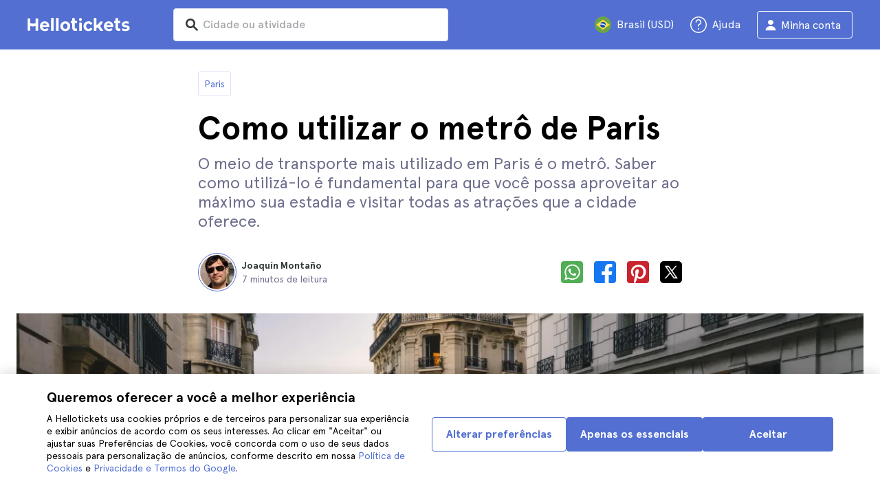

--- FILE ---
content_type: text/html; charset=utf-8
request_url: https://www.hellotickets.com.br/franca/paris/guia-do-metro/sc-125-2378
body_size: 164956
content:
<!doctype html>
<html data-n-head-ssr lang="pt-BR" data-n-head="%7B%22lang%22:%7B%22ssr%22:%22pt-BR%22%7D%7D">
  <head >
    <meta data-n-head="ssr" charset="utf-8"><meta data-n-head="ssr" http-equiv="X-UA-Compatible" content="IE=edge"><meta data-n-head="ssr" http-equiv="Accept-CH" content="DPR"><meta data-n-head="ssr" name="google" content="notranslate"><meta data-n-head="ssr" name="viewport" content="width=device-width, initial-scale=1.0"><meta data-n-head="ssr" name="theme-color" content="#526fd1"><meta data-n-head="ssr" name="msapplication-TileColor" content="#FFFFFF"><meta data-n-head="ssr" name="msapplication-TileImage" content="https://static.hellotickets.com/helloticketswebconfig/favicons/favicon-ht-144.3550d9c53f6.png"><meta data-n-head="ssr" name="msapplication-config" content="https://static.hellotickets.com/helloticketswebconfig/favicons/browserconfig.8221dfb6a367.xml"><meta data-n-head="ssr" name="robots" content="max-image-preview:large"><meta data-n-head="ssr" data-hid="googleSiteVerification" name="google-site-verification" content="w_75JTSrd85mYK2xwZEg_AwWqZPsj_0Lj_1BwStITAU"><meta data-n-head="ssr" data-hid="title" name="title" content="Como utilizar o metrô de Paris - Hellotickets"><meta data-n-head="ssr" data-hid="description" name="description" content="Paris ll➨ Como utilizar o metrô de Paris. Navegue pelo que há de melhor para se fazer em Paris, selecionado a dedo pela equipe do Hellotickets. Comece as suas memórias aqui!"><meta data-n-head="ssr" data-hid="og:url" property="og:url" content="https://www.hellotickets.com.br/franca/paris/guia-do-metro/sc-125-2378"><meta data-n-head="ssr" data-hid="og:title" property="og:title" content="Como utilizar o metrô de Paris"><meta data-n-head="ssr" data-hid="og:description" property="og:description" content="Paris ll➨ Como utilizar o metrô de Paris. Navegue pelo que há de melhor para se fazer em Paris, selecionado a dedo pela equipe do Hellotickets. Comece as suas memórias aqui!"><meta data-n-head="ssr" data-hid="og:image" property="og:image" content="https://res.cloudinary.com/hello-tickets/image/upload/c_limit,f_auto,q_auto,w_1300/v1646055428/m7pglspvmsdbdremnzsb.jpg"><meta data-n-head="ssr" data-hid="twitter:card" content="summary"><title>Como utilizar o metrô de Paris - Hellotickets</title><link data-n-head="ssr" rel="icon" href="https://static.hellotickets.com/favicon/favicon.ico"><link data-n-head="ssr" rel="icon" type="image/svg+xml" href="https://static.hellotickets.com/favicon/favicon.svg"><link data-n-head="ssr" rel="apple-touch-icon" type="image/png" href="https://static.hellotickets.com/favicon/favicon-180.png"><link data-n-head="ssr" rel="preload" href="https://js.stripe.com/v3/" as="script"><link data-n-head="ssr" rel="dns-prefetch" href="https://fonts.googleapis.com"><link data-n-head="ssr" rel="dns-prefetch" href="https://www.googletagmanager.com"><link data-n-head="ssr" rel="dns-prefetch" href="https://res.cloudinary.com"><link data-n-head="ssr" rel="dns-prefetch" href="https://mc.yandex.ru"><link data-n-head="ssr" rel="dns-prefetch" href="https://static.hellotickets.com"><link data-n-head="ssr" data-hid="alternate-es-AR" id="alternate-es-AR" rel="alternate" hreflang="es-AR" href="https://www.hellotickets.com.ar/francia/paris/guia-metro/sc-125-2378"><link data-n-head="ssr" data-hid="alternate-pt-BR" id="alternate-pt-BR" rel="alternate" hreflang="pt-BR" href="https://www.hellotickets.com.br/franca/paris/guia-do-metro/sc-125-2378"><link data-n-head="ssr" data-hid="alternate-en-CA" id="alternate-en-CA" rel="alternate" hreflang="en-CA" href="https://www.hellotickets.ca/france/paris/metro-guide/sc-125-2378"><link data-n-head="ssr" data-hid="alternate-es-CO" id="alternate-es-CO" rel="alternate" hreflang="es-CO" href="https://www.hellotickets.com.co/francia/paris/guia-metro/sc-125-2378"><link data-n-head="ssr" data-hid="alternate-da" id="alternate-da" rel="alternate" hreflang="da" href="https://www.hellotickets.dk/frankrig/paris/metro-guide/sc-125-2378"><link data-n-head="ssr" data-hid="alternate-de" id="alternate-de" rel="alternate" hreflang="de" href="https://www.hellotickets.de/frankreich/paris/u-bahn-fuhrer/sc-125-2378"><link data-n-head="ssr" data-hid="alternate-es" id="alternate-es" rel="alternate" hreflang="es" href="https://www.hellotickets.es/francia/paris/guia-metro/sc-125-2378"><link data-n-head="ssr" data-hid="alternate-fr" id="alternate-fr" rel="alternate" hreflang="fr" href="https://www.hellotickets.fr/france/paris/guide-metro/sc-125-2378"><link data-n-head="ssr" data-hid="alternate-en-IN" id="alternate-en-IN" rel="alternate" hreflang="en-IN" href="https://www.hellotickets.co.in/france/paris/metro-guide/sc-125-2378"><link data-n-head="ssr" data-hid="alternate-en-IE" id="alternate-en-IE" rel="alternate" hreflang="en-IE" href="https://www.hellotickets.ie/france/paris/metro-guide/sc-125-2378"><link data-n-head="ssr" data-hid="alternate-it" id="alternate-it" rel="alternate" hreflang="it" href="https://www.hellotickets.it/francia/parigi/guida-metro/sc-125-2378"><link data-n-head="ssr" data-hid="alternate-en-MY" id="alternate-en-MY" rel="alternate" hreflang="en-MY" href="https://www.hellotickets.com.my/france/paris/metro-guide/sc-125-2378"><link data-n-head="ssr" data-hid="alternate-es-MX" id="alternate-es-MX" rel="alternate" hreflang="es-MX" href="https://www.hellotickets.com.mx/francia/paris/guia-metro/sc-125-2378"><link data-n-head="ssr" data-hid="alternate-nl" id="alternate-nl" rel="alternate" hreflang="nl" href="https://www.hellotickets.nl/frankrijk/parijs/metro-parijs/sc-125-2378"><link data-n-head="ssr" data-hid="alternate-no" id="alternate-no" rel="alternate" hreflang="no" href="https://www.hellotickets.no/frankrike/paris/metroguide/sc-125-2378"><link data-n-head="ssr" data-hid="alternate-de-AT" id="alternate-de-AT" rel="alternate" hreflang="de-AT" href="https://www.hellotickets.at/frankreich/paris/u-bahn-fuhrer/sc-125-2378"><link data-n-head="ssr" data-hid="alternate-pl" id="alternate-pl" rel="alternate" hreflang="pl" href="https://www.hellotickets.pl/francja/paryz/metro-przewodnik/sc-125-2378"><link data-n-head="ssr" data-hid="alternate-pt" id="alternate-pt" rel="alternate" hreflang="pt" href="https://www.hellotickets.pt/franca/paris/guia-do-metro/sc-125-2378"><link data-n-head="ssr" data-hid="alternate-de-CH" id="alternate-de-CH" rel="alternate" hreflang="de-CH" href="https://www.hellotickets.ch/frankreich/paris/u-bahn-fuhrer/sc-125-2378"><link data-n-head="ssr" data-hid="alternate-en-SG" id="alternate-en-SG" rel="alternate" hreflang="en-SG" href="https://www.hellotickets.com.sg/france/paris/metro-guide/sc-125-2378"><link data-n-head="ssr" data-hid="alternate-fi" id="alternate-fi" rel="alternate" hreflang="fi" href="https://www.hellotickets.fi/ranska/pariisi/pariisin-metro-opas/sc-125-2378"><link data-n-head="ssr" data-hid="alternate-sv" id="alternate-sv" rel="alternate" hreflang="sv" href="https://www.hellotickets.se/frankrike/paris/metro-guide/sc-125-2378"><link data-n-head="ssr" data-hid="alternate-tr" id="alternate-tr" rel="alternate" hreflang="tr" href="https://www.hellotickets.com.tr/fransa/paris/metro-rehberi/sc-125-2378"><link data-n-head="ssr" data-hid="alternate-en-AE" id="alternate-en-AE" rel="alternate" hreflang="en-AE" href="https://www.hellotickets.ae/france/paris/metro-guide/sc-125-2378"><link data-n-head="ssr" data-hid="alternate-en-GB" id="alternate-en-GB" rel="alternate" hreflang="en-GB" href="https://www.hellotickets.com/en-en/france/paris/metro-guide/sc-125-2378"><link data-n-head="ssr" data-hid="alternate-en" id="alternate-en" rel="alternate" hreflang="en" href="https://www.hellotickets.com/france/paris/metro-guide/sc-125-2378"><link data-n-head="ssr" data-hid="alternate-ko" id="alternate-ko" rel="alternate" hreflang="ko" href="https://www.hellotickets.co.kr/france/paris/metro-guide/sc-125-2378"><link data-n-head="ssr" data-hid="alternate-ja" id="alternate-ja" rel="alternate" hreflang="ja" href="https://www.hellotickets.jp/france/paris/metro-guide/sc-125-2378"><link data-n-head="ssr" data-hid="canonical" rel="canonical" href="https://www.hellotickets.com.br/franca/paris/guia-do-metro/sc-125-2378"><script data-n-head="ssr" data-hid="userEmail" type="text/javascript">
      function validateEmail(email) {
        const input = document.createElement('input');
        input.type = 'email';
        input.value = email;
        return input.checkValidity();
      }
      
      try {
        var user_email = localStorage.getItem('pt_BR_user_email') || '';
        user_email = validateEmail(user_email) ? user_email : '';
      } catch (e) {
        user_email = '';
      }

          window.dataLayer = window.dataLayer || [];
          window.dataLayer.push({ userEmail: user_email });
        </script><script data-n-head="ssr" data-hid="sift" type="text/javascript">
      var _user_id = '';
      var _session_id = '';
      try{
        _user_id = localStorage.getItem('last_buyer_email') || '';
        _session_id = '5cde99e3-ff0a-11f0-9037-0e36ebfbd1fd';
      } catch (e){}
        var _sift = window._sift = window._sift || [];
        _sift.push(['_setAccount', '652f92f008']);
        _sift.push(['_setUserId', _user_id]);
        _sift.push(['_setSessionId', _session_id]);
        _sift.push(['_trackPageview']);

       (function() {
         function ls() {
           var e = document.createElement('script');
           e.src = 'https://cdn.sift.com/s.js';
           document.body.appendChild(e);
         }
         if (window.attachEvent) {
           window.attachEvent('onload', ls);
         } else {
           window.addEventListener('load', ls, false);
         }
       })();</script><script data-n-head="ssr" data-hid="chromium_blink_bug" async></script><script data-n-head="ssr" data-hid="BCSnippet" type="application/ld+json" charset="utf-8">{"@context":"https://schema.org","@type":"BreadcrumbList","itemListElement":[{"@type":"ListItem","position":1,"name":"Paris","item":"https://www.hellotickets.com.br/franca/paris/c-125"},{"@type":"ListItem","position":2,"name":"Como utilizar o metrô de Paris"}]}</script><script data-n-head="ssr" data-hid="articleSnippet" type="application/ld+json" charset="utf-8">{"@context":"https://schema.org","@type":"Article","headline":"Como utilizar o metrô de Paris","description":"O meio de transporte mais utilizado em Paris é o metrô. Saber como utilizá-lo é fundamental para que você possa aproveitar ao máximo sua estadia e visitar todas as atrações que a cidade oferece.","image":["https://res.cloudinary.com/hello-tickets/image/upload/ar_1:1,c_fill,f_auto,q_auto,w_800/v1646055428/m7pglspvmsdbdremnzsb.jpg","https://res.cloudinary.com/hello-tickets/image/upload/ar_1:1,c_fill,f_auto,q_auto,w_800/v1646055428/m7pglspvmsdbdremnzsb.jpg","https://res.cloudinary.com/hello-tickets/image/upload/ar_16:9,c_fill,f_auto,q_auto,w_800/v1646055428/m7pglspvmsdbdremnzsb.jpg","https://res.cloudinary.com/hello-tickets/image/upload/ar_4:3,c_fill,f_auto,q_auto,w_800/v1646055428/m7pglspvmsdbdremnzsb.jpg"],"publisher":{"@type":"Organization","name":"Hellotickets","logo":{"@type":"ImageObject","url":"https://static.hellotickets.com/logo/hellotickets-logo.svg"},"sameAs":["https://www.facebook.com/Hellotickets-196515730752792/","https://x.com/hello_tickets","https://www.instagram.com/hello_tickets/"]},"author":{"@type":"Person","name":"Joaquín Montaño"},"mainEntityOfPage":"https://www.hellotickets.com.br/franca/paris/guia-do-metro/sc-125-2378","datePublished":"2021-12-30T12:31:31Z","dateModified":"2026-01-05T12:13:57.818366Z"}</script><script data-n-head="ssr" data-hid="dataLayer-subcategoryInfo" type="text/javascript">window.dataLayer = window.dataLayer || []; 
window.dataLayer.push(...[{"cityId":125,"cityName":"Paris","subcategoryId":2378,"subcategoryName":"How to Use the Paris Metro"}]);</script><script data-n-head="ssr" data-hid="googleTagManager" type="text/javascript">(function(w,d,s,l,i){w[l]=w[l]||[];w[l].push({'gtm.start':
        new Date().getTime(),event:'gtm.js'});var f=d.getElementsByTagName(s)[0],
        j=d.createElement(s),dl=l!='dataLayer'?'&l='+l:'';j.async=true;j.src=
        'https://www.googletagmanager.com/gtm.js?id='+i+dl;f.parentNode.insertBefore(j,f);
        })(window,document,'script','dataLayer','GTM-TGC92D9');</script><link rel="preload" href="https://static.hellotickets.com/nuxt/client/js/a/870a1eca7ef2b72bef22.js" as="script"><link rel="preload" href="https://static.hellotickets.com/nuxt/client/js/c/eb38d37c7d05c5e9623a.js" as="script"><link rel="preload" href="https://static.hellotickets.com/nuxt/client/js/c/9dd69e318c70cdb597f5.js" as="script"><link rel="preload" href="https://static.hellotickets.com/nuxt/client/js/c/6a04d20f30ba183e0658.js" as="script"><link rel="preload" href="https://static.hellotickets.com/nuxt/client/js/c/1ef9b00db87f6ad6220c.js" as="script"><link rel="preload" href="https://static.hellotickets.com/nuxt/client/js/c/2de5a10d7d8a7252aef6.js" as="script"><link rel="preload" href="https://static.hellotickets.com/nuxt/client/js/c/54ec553871cc03c999d4.js" as="script"><link rel="preload" href="https://static.hellotickets.com/nuxt/client/js/c/5beafbc98eafbfc11f3f.js" as="script"><link rel="preload" href="https://static.hellotickets.com/nuxt/client/js/c/d44fa8577e235eb6a7ab.js" as="script"><link rel="preload" href="https://static.hellotickets.com/nuxt/client/js/c/8e9200b05754befc7060.js" as="script"><style data-vue-ssr-id="95df74ca:0 4b0b58be:0 6a8a0ec0:0 f843927c:0 5046d12a:0 76e475cc:0 ce526278:0 10d8afb1:0 7e208aa2:0 7a7f2382:0 60750cff:0 d125759e:0 72a1c822:0 66a0e9cc:0 63c7eb9c:0 0d88c828:0 343a7bc6:0 217fcc02:0 2614e698:0 28c7c6fd:0 4501cb33:0 585a121a:0 4546627c:0 7dd5591d:0 4b19a3c9:0 dc8da9f0:0 6c61a928:0">body,html{font-family:"Apercu Pro",BlinkMacSystemFont,-apple-system,"Segoe UI","Roboto","Helvetica","Arial",sans-serif;height:100%;margin:0;min-height:100%}*,:after,:before{box-sizing:border-box}*{border:0;margin:0;outline:none;padding:0;-webkit-font-smoothing:antialiased;-moz-osx-font-smoothing:grayscale}button,input,select,textarea{font-family:"Apercu Pro",BlinkMacSystemFont,-apple-system,"Segoe UI","Roboto","Helvetica","Arial",sans-serif}button{cursor:pointer}p{margin:0 0 10px}a{-webkit-text-decoration:none;text-decoration:none;transition:.5s}.user-form a,a:hover{-webkit-text-decoration:underline;text-decoration:underline}.user-form a{color:#2f4366}.highlight-link{cursor:pointer;transition:.5s}.highlight-link:hover{box-shadow:inset 0 0 100px 100px hsla(0,0%,100%,.15);-webkit-text-decoration:underline;text-decoration:underline}input[type=search]{-webkit-appearance:none;-moz-appearance:none;appearance:none}.container{box-sizing:border-box;margin:0;padding:0 16px;position:relative;width:100%}.container--header{padding:0}@media only screen and (min-device-width:600px),only screen and (min-device-width:801px){.container{margin:0;padding:0 40px}.container--header{padding:0 24px}}@media (min-width:1024px){.container{margin:auto;max-width:1368px;padding:0 84px}.container--header{padding:0 24px}}.container-product{box-sizing:border-box;padding-left:16px;padding-right:16px;position:relative;width:100%}@media (min-width:768px){.container-product{margin-left:auto;margin-right:auto;max-width:768px;padding-left:32px;padding-right:32px}}@media (min-width:1280px){.container-product{max-width:1168px;padding-left:0;padding-right:0}}.visually-hidden{border:0;clip-path:inset(100%);height:1px;margin:-1px;padding:0;position:absolute;white-space:nowrap;width:1px;clip:rect(0 0 0 0);overflow:hidden}.overflow-hidden{overflow:hidden}
@keyframes spinner{to{transform:rotate(1turn)}}.page-spinner{color:transparent!important;min-height:30px;min-width:30px;position:relative}.page-spinner:before{content:"Loading…";height:24px;left:50%;margin-left:-13px;margin-top:-13px;position:absolute;top:50%;width:24px;z-index:99}.page-spinner:not(:required):before{animation:spinner .6s linear infinite;-webkit-animation:spinner .6s linear infinite;border:2px solid #ccc;border-radius:50%;border-top-color:#4a90e2;content:""}
@font-face{font-display:swap;font-family:"Apercu Pro";font-style:normal;font-weight:400;src:url(https://static.hellotickets.com/nuxt/client/fonts/755c6c7.woff2) format("woff2"),url(https://static.hellotickets.com/nuxt/client/fonts/5e040bd.woff) format("woff"),url(https://static.hellotickets.com/nuxt/client/fonts/c4eb433.otf) format("opentype")}@font-face{font-display:swap;font-family:"Apercu Pro";font-style:italic;font-weight:400;src:url(https://static.hellotickets.com/nuxt/client/fonts/0651fac.woff2) format("woff2"),url(https://static.hellotickets.com/nuxt/client/fonts/c0886b0.woff) format("woff"),url(https://static.hellotickets.com/nuxt/client/fonts/c322b13.otf) format("opentype")}@font-face{font-display:swap;font-family:"Apercu Pro";font-style:normal;font-weight:500;src:url(https://static.hellotickets.com/nuxt/client/fonts/e00cdf5.woff2) format("woff2"),url(https://static.hellotickets.com/nuxt/client/fonts/340d913.woff) format("woff"),url(https://static.hellotickets.com/nuxt/client/fonts/fe2cfa1.otf) format("opentype")}@font-face{font-display:swap;font-family:"Apercu Pro";font-style:normal;font-weight:700;src:url(https://static.hellotickets.com/nuxt/client/fonts/ab52662.woff2) format("woff2"),url(https://static.hellotickets.com/nuxt/client/fonts/768c85a.woff) format("woff"),url(https://static.hellotickets.com/nuxt/client/fonts/f02e300.otf) format("opentype")}@font-face{font-display:swap;font-family:"Apercu Pro";font-style:italic;font-weight:700;src:url(https://static.hellotickets.com/nuxt/client/fonts/a5d1c15.woff2) format("woff2"),url(https://static.hellotickets.com/nuxt/client/fonts/9c6a24e.woff) format("woff"),url(https://static.hellotickets.com/nuxt/client/fonts/8d6e0db.otf) format("opentype")}@font-face{font-display:swap;font-family:"Apercu Pro";font-style:normal;font-weight:800;src:url(https://static.hellotickets.com/nuxt/client/fonts/189844d.woff2) format("woff2"),url(https://static.hellotickets.com/nuxt/client/fonts/54209fd.woff) format("woff"),url(https://static.hellotickets.com/nuxt/client/fonts/746795d.otf) format("opentype")}
@font-face{font-display:block;font-family:"ht-icons";font-style:normal;font-weight:400;src:url(https://static.hellotickets.com/nuxt/client/fonts/b62c6a0.eot);src:url(https://static.hellotickets.com/nuxt/client/fonts/b62c6a0.eot#iefix) format("embedded-opentype"),url(https://static.hellotickets.com/nuxt/client/fonts/db78b55.woff2) format("woff2"),url(https://static.hellotickets.com/nuxt/client/fonts/cbc042d.ttf) format("truetype"),url(https://static.hellotickets.com/nuxt/client/fonts/6cf67c6.woff) format("woff"),url(https://static.hellotickets.com/nuxt/client/img/ht_icons.2ae682b.svg#ht-icons) format("svg")}[class*=" icon-"],[class^=icon-]{font-family:"ht-icons"!important;speak:none;font-feature-settings:normal;font-style:normal;font-variant:normal;font-weight:400;line-height:1;text-transform:none;-webkit-font-smoothing:antialiased;-moz-osx-font-smoothing:grayscale}.icon-point-mark:before{content:"\e92b"}.icon-traveller:before{content:"\e94f"}.icon-tip:before{content:"\e950"}.icon-phone:before{content:"\e951"}.icon-car:before{content:"\e952"}.icon-chair:before{content:"\e953"}.icon-helicopter:before{content:"\e955"}.icon-camera:before{content:"\e956"}.icon-ticket:before{content:"\e957"}.icon-meals:before{content:"\e94c"}.icon-accommodation:before{content:"\e94d"}.icon-credit-card:before{content:"\e94b"}.icon-plane:before{content:"\e94a"}.icon-question-mark:before{content:"\e949"}.icon-chat:before{content:"\e946"}.icon-circle-tick:before{content:"\e948"}.icon-info:before{content:"\e944"}.icon-trash:before{content:"\e945"}.icon-duck:before{content:"\e915"}.icon-top:before{content:"\e914"}.icon-user-box:before{content:"\e947"}.icon-arrow:before{content:"\e900"}.icon-bag:before{content:"\e901"}.icon-bridge:before{content:"\e902"}.icon-buildings:before{content:"\e903"}.icon-bus:before{content:"\e904"}.icon-cactus:before{content:"\e905"}.icon-calendar:before{content:"\e906"}.icon-circle-arrow:before{content:"\e907"}.icon-city:before{content:"\e908"}.icon-clock:before{content:"\e909"}.icon-close:before{content:"\e90a"}.icon-cocktail:before{content:"\e90b"}.icon-coliseum:before{content:"\e90c"}.icon-conversation:before{content:"\e90d"}.icon-creditcard:before{content:"\e90e"}.icon-cruissers:before{content:"\e90f"}.icon-cutlery:before{content:"\e910"}.icon-disneyland:before{content:"\e911"}.icon-drop-down-of:before{content:"\e912"}.icon-drop-down-on:before{content:"\e913"}.icon-fb:before{content:"\e916"}.icon-flag:before{content:"\e917"}.icon-font:before{content:"\e918"}.icon-gaudi:before{content:"\e919"}.icon-gondola:before{content:"\e91a"}.icon-google:before{content:"\e91b"}.icon-grand-canyon:before{content:"\e91c"}.icon-hat:before{content:"\e91d"}.icon-home:before{content:"\e91e"}.icon-instagram:before{content:"\e91f"}.icon-jail:before{content:"\e920"}.icon-less:before{content:"\e921"}.icon-light:before{content:"\e922"}.icon-lighter:before{content:"\e923"}.icon-list:before{content:"\e924"}.icon-locker:before{content:"\e925"}.icon-logo:before{content:"\e926"}.icon-fair-ferris-wheel:before{content:"\e927"}.icon-palm-tree:before{content:"\e928"}.icon-picture:before{content:"\e929"}.icon-plus:before{content:"\e92a"}.icon-point:before{content:"\e92c"}.icon-river-boat:before{content:"\e92d"}.icon-route:before{content:"\e92e"}.icon-sagrada-familia:before{content:"\e92f"}.icon-sailboat:before{content:"\e930"}.icon-searcher:before{content:"\e931"}.icon-slider-left:before{content:"\e932"}.icon-slider-right:before{content:"\e933"}.icon-speaker:before{content:"\e934"}.icon-speedboat:before{content:"\e935"}.icon-sport:before{content:"\e936"}.icon-star:before{content:"\e937"}.icon-tag:before{content:"\e938"}.icon-theatre:before{content:"\e939"}.icon-tick:before{content:"\e93a"}.icon-tickets:before{content:"\e93b"}.icon-tours:before{content:"\e93c"}.icon-transfer:before{content:"\e93d"}.icon-twitter:before{content:"\e93e"}.icon-user:before{content:"\e93f"}.icon-users:before{content:"\e940"}.icon-vatican:before{content:"\e941"}.icon-warning:before{content:"\e942"}.icon-wine:before{content:"\e943"}.icon-red-cancel:before{color:#e67c7c;content:"\e94e"}.icon-yellow-star:before{color:#ddd43a;content:"\e954"}
*,:after,:before{--tw-border-spacing-x:0;--tw-border-spacing-y:0;--tw-translate-x:0;--tw-translate-y:0;--tw-rotate:0;--tw-skew-x:0;--tw-skew-y:0;--tw-scale-x:1;--tw-scale-y:1;--tw-pan-x: ;--tw-pan-y: ;--tw-pinch-zoom: ;--tw-scroll-snap-strictness:proximity;--tw-gradient-from-position: ;--tw-gradient-via-position: ;--tw-gradient-to-position: ;--tw-ordinal: ;--tw-slashed-zero: ;--tw-numeric-figure: ;--tw-numeric-spacing: ;--tw-numeric-fraction: ;--tw-ring-inset: ;--tw-ring-offset-width:0px;--tw-ring-offset-color:#fff;--tw-ring-color:rgba(59,130,246,.5);--tw-ring-offset-shadow:0 0 transparent;--tw-ring-shadow:0 0 transparent;--tw-shadow:0 0 transparent;--tw-shadow-colored:0 0 transparent;--tw-blur: ;--tw-brightness: ;--tw-contrast: ;--tw-grayscale: ;--tw-hue-rotate: ;--tw-invert: ;--tw-saturate: ;--tw-sepia: ;--tw-drop-shadow: ;--tw-backdrop-blur: ;--tw-backdrop-brightness: ;--tw-backdrop-contrast: ;--tw-backdrop-grayscale: ;--tw-backdrop-hue-rotate: ;--tw-backdrop-invert: ;--tw-backdrop-opacity: ;--tw-backdrop-saturate: ;--tw-backdrop-sepia: ;--tw-contain-size: ;--tw-contain-layout: ;--tw-contain-paint: ;--tw-contain-style: }::backdrop{--tw-border-spacing-x:0;--tw-border-spacing-y:0;--tw-translate-x:0;--tw-translate-y:0;--tw-rotate:0;--tw-skew-x:0;--tw-skew-y:0;--tw-scale-x:1;--tw-scale-y:1;--tw-pan-x: ;--tw-pan-y: ;--tw-pinch-zoom: ;--tw-scroll-snap-strictness:proximity;--tw-gradient-from-position: ;--tw-gradient-via-position: ;--tw-gradient-to-position: ;--tw-ordinal: ;--tw-slashed-zero: ;--tw-numeric-figure: ;--tw-numeric-spacing: ;--tw-numeric-fraction: ;--tw-ring-inset: ;--tw-ring-offset-width:0px;--tw-ring-offset-color:#fff;--tw-ring-color:rgba(59,130,246,.5);--tw-ring-offset-shadow:0 0 transparent;--tw-ring-shadow:0 0 transparent;--tw-shadow:0 0 transparent;--tw-shadow-colored:0 0 transparent;--tw-blur: ;--tw-brightness: ;--tw-contrast: ;--tw-grayscale: ;--tw-hue-rotate: ;--tw-invert: ;--tw-saturate: ;--tw-sepia: ;--tw-drop-shadow: ;--tw-backdrop-blur: ;--tw-backdrop-brightness: ;--tw-backdrop-contrast: ;--tw-backdrop-grayscale: ;--tw-backdrop-hue-rotate: ;--tw-backdrop-invert: ;--tw-backdrop-opacity: ;--tw-backdrop-saturate: ;--tw-backdrop-sepia: ;--tw-contain-size: ;--tw-contain-layout: ;--tw-contain-paint: ;--tw-contain-style: }.ht-pointer-events-auto{pointer-events:auto}.ht-fixed{position:fixed}.ht-absolute{position:absolute}.ht-relative{position:relative}.ht-inset-0{left:0;right:0;top:0}.ht-bottom-0,.ht-inset-0{bottom:0}.ht-left-0{left:0}.ht-left-1{left:.25rem}.ht-left-1\/2{left:50%}.ht-right-0{right:0}.ht-right-1{right:.25rem}.ht-right-4{right:1rem}.ht-top-0{top:0}.ht-top-1\/2{top:50%}.ht-top-4{top:1rem}.ht-top-9{top:2.25rem}.ht-z-10{z-index:10}.ht-z-\[1000\]{z-index:1000}.ht-z-\[100\]{z-index:100}.ht-z-\[1\]{z-index:1}.ht-z-\[9999\]{z-index:9999}.ht-z-\[9\]{z-index:9}.ht-row-span-2{grid-row:span 2/span 2}.ht-mx-auto{margin-left:auto;margin-right:auto}.\!ht-mt-4{margin-top:1rem!important}.ht-mb-0{margin-bottom:0}.ht-mb-0\.5{margin-bottom:.125rem}.ht-mt-0\.5{margin-top:.125rem}.ht-mt-1{margin-top:.25rem}.ht-mt-1\.5{margin-top:.375rem}.ht-mt-2{margin-top:.5rem}.ht-mt-3{margin-top:.75rem}.ht-mt-4{margin-top:1rem}.ht-mt-6{margin-top:1.5rem}.ht-mt-\[2px\]{margin-top:2px}.ht-mt-auto{margin-top:auto}.ht-line-clamp-1{-webkit-line-clamp:1}.ht-line-clamp-1,.ht-line-clamp-2{display:-webkit-box;overflow:hidden;-webkit-box-orient:vertical}.ht-line-clamp-2{-webkit-line-clamp:2}.ht-flex{display:flex}.ht-grid{display:grid}.ht-h-10{height:2.5rem}.ht-h-2{height:.5rem}.ht-h-3{height:.75rem}.ht-h-5{height:1.25rem}.ht-h-8{height:2rem}.ht-h-\[200px\]{height:200px}.ht-h-\[80px\]{height:80px}.ht-h-\[88px\]{height:88px}.ht-h-fit{height:-moz-fit-content;height:fit-content}.ht-h-full{height:100%}.ht-max-h-\[calc\(100dvh-72px\)\]{max-height:calc(100dvh - 72px)}.ht-w-1\/2{width:50%}.ht-w-10{width:2.5rem}.ht-w-2{width:.5rem}.ht-w-3{width:.75rem}.ht-w-60{width:15rem}.ht-w-8{width:2rem}.ht-w-\[104px\]{width:104px}.ht-w-\[140px\]{width:140px}.ht-w-\[40px\]{width:40px}.ht-w-\[90\%\]{width:90%}.ht-w-fit{width:-moz-fit-content;width:fit-content}.ht-w-full{width:100%}.ht-min-w-\[52px\]{min-width:52px}.ht-max-w-5{max-width:1.25rem}.ht-max-w-\[127px\]{max-width:127px}.ht-max-w-\[600px\]{max-width:600px}.ht-max-w-lg{max-width:32rem}.ht-flex-1{flex:1 1 0%}.ht-flex-shrink-0{flex-shrink:0}.ht-origin-center{transform-origin:center}.-ht-translate-x-1\/2{--tw-translate-x:-50%;transform:translate(-50%,var(--tw-translate-y)) rotate(var(--tw-rotate)) skewX(var(--tw-skew-x)) skewY(var(--tw-skew-y)) scaleX(var(--tw-scale-x)) scaleY(var(--tw-scale-y));transform:translate(var(--tw-translate-x),var(--tw-translate-y)) rotate(var(--tw-rotate)) skewX(var(--tw-skew-x)) skewY(var(--tw-skew-y)) scaleX(var(--tw-scale-x)) scaleY(var(--tw-scale-y))}.-ht-translate-y-1\/2{--tw-translate-y:-50%;transform:translate(var(--tw-translate-x),-50%) rotate(var(--tw-rotate)) skewX(var(--tw-skew-x)) skewY(var(--tw-skew-y)) scaleX(var(--tw-scale-x)) scaleY(var(--tw-scale-y));transform:translate(var(--tw-translate-x),var(--tw-translate-y)) rotate(var(--tw-rotate)) skewX(var(--tw-skew-x)) skewY(var(--tw-skew-y)) scaleX(var(--tw-scale-x)) scaleY(var(--tw-scale-y))}.ht-rotate-180{--tw-rotate:180deg;transform:translate(var(--tw-translate-x),var(--tw-translate-y)) rotate(180deg) skewX(var(--tw-skew-x)) skewY(var(--tw-skew-y)) scaleX(var(--tw-scale-x)) scaleY(var(--tw-scale-y));transform:translate(var(--tw-translate-x),var(--tw-translate-y)) rotate(var(--tw-rotate)) skewX(var(--tw-skew-x)) skewY(var(--tw-skew-y)) scaleX(var(--tw-scale-x)) scaleY(var(--tw-scale-y))}@keyframes ht-spin{to{transform:rotate(1turn)}}.ht-animate-spin{animation:ht-spin 1s linear infinite}.\!ht-cursor-not-allowed{cursor:not-allowed!important}.ht-cursor-not-allowed{cursor:not-allowed}.ht-cursor-pointer{cursor:pointer}.ht-select-none{-webkit-user-select:none;-moz-user-select:none;user-select:none}.ht-list-none{list-style-type:none}.ht-grid-flow-col{grid-auto-flow:column}.ht-grid-cols-3{grid-template-columns:repeat(3,minmax(0,1fr))}.ht-grid-cols-\[repeat\(auto-fit\,minmax\(94px\,1fr\)\)\]{grid-template-columns:repeat(auto-fit,minmax(94px,1fr))}.ht-grid-rows-subgrid{grid-template-rows:subgrid}.ht-flex-row{flex-direction:row}.ht-flex-row-reverse{flex-direction:row-reverse}.ht-flex-col{flex-direction:column}.ht-flex-col-reverse{flex-direction:column-reverse}.ht-flex-wrap{flex-wrap:wrap}.ht-items-start{align-items:flex-start}.ht-items-end{align-items:flex-end}.ht-items-center{align-items:center}.ht-justify-end{justify-content:flex-end}.ht-justify-center{justify-content:center}.ht-justify-between{justify-content:space-between}.ht-gap-0{gap:0}.ht-gap-0\.5{gap:.125rem}.ht-gap-1{gap:.25rem}.ht-gap-1\.5{gap:.375rem}.ht-gap-2{gap:.5rem}.ht-gap-2\.5{gap:.625rem}.ht-gap-4{gap:1rem}.ht-gap-x-2{-moz-column-gap:.5rem;column-gap:.5rem}.ht-gap-y-3{row-gap:.75rem}.ht-overflow-hidden{overflow:hidden}.ht-overflow-x-auto{overflow-x:auto}.ht-overflow-y-auto{overflow-y:auto}.ht-text-ellipsis{text-overflow:ellipsis}.ht-whitespace-nowrap{white-space:nowrap}.ht-rounded{border-radius:.25rem}.ht-rounded-\[10px\]{border-radius:10px}.ht-rounded-full{border-radius:9999px}.ht-rounded-lg{border-radius:.5rem}.ht-rounded-md{border-radius:.375rem}.ht-rounded-xl{border-radius:.75rem}.ht-rounded-s{border-bottom-left-radius:.25rem;border-top-left-radius:.25rem}.ht-border{border-width:1px}.ht-border-b{border-bottom-width:1px}.ht-border-b-8{border-bottom-width:8px}.ht-border-t{border-top-width:1px}.ht-border-solid{border-style:solid}.ht-border-none{border-style:none}.\!ht-border-bg-primary{--tw-border-opacity:1!important;border-color:#f7f9fd!important;border-color:rgba(247,249,253,var(--tw-border-opacity,1))!important}.\!ht-border-gray-300{--tw-border-opacity:1!important;border-color:#becde5!important;border-color:rgba(190,205,229,var(--tw-border-opacity,1))!important}.\!ht-border-system-blue{--tw-border-opacity:1!important;border-color:#526fd1!important;border-color:rgba(82,111,209,var(--tw-border-opacity,1))!important}.ht-border-gray-200{--tw-border-opacity:1;border-color:#e5e7eb;border-color:rgba(229,231,235,var(--tw-border-opacity,1))}.ht-border-primary{--tw-border-opacity:1;border-color:#d4deed;border-color:rgba(212,222,237,var(--tw-border-opacity,1))}.ht-border-system-blue{--tw-border-opacity:1;border-color:#526fd1;border-color:rgba(82,111,209,var(--tw-border-opacity,1))}.ht-border-b-gray-100{--tw-border-opacity:1;border-bottom-color:#edf2fa;border-bottom-color:rgba(237,242,250,var(--tw-border-opacity,1))}.\!ht-bg-gray-100{--tw-bg-opacity:1!important;background-color:#edf2fa!important;background-color:rgba(237,242,250,var(--tw-bg-opacity,1))!important}.\!ht-bg-primary{--tw-bg-opacity:1!important;background-color:#f7f9fd!important;background-color:rgba(247,249,253,var(--tw-bg-opacity,1))!important}.ht-bg-\[rgba\(0\,0\,0\,0\.7\)\]{background-color:rgba(0,0,0,.7)}.ht-bg-black\/50{background-color:rgba(0,0,0,.5)}.ht-bg-gray-100{--tw-bg-opacity:1;background-color:#edf2fa;background-color:rgba(237,242,250,var(--tw-bg-opacity,1))}.ht-bg-green-100{--tw-bg-opacity:1;background-color:#e8f8e9;background-color:rgba(232,248,233,var(--tw-bg-opacity,1))}.ht-bg-primary{--tw-bg-opacity:1;background-color:#f7f9fd;background-color:rgba(247,249,253,var(--tw-bg-opacity,1))}.ht-bg-system-blue{--tw-bg-opacity:1;background-color:#526fd1;background-color:rgba(82,111,209,var(--tw-bg-opacity,1))}.ht-bg-transparent{background-color:transparent}.ht-bg-white{--tw-bg-opacity:1;background-color:#fff;background-color:rgba(255,255,255,var(--tw-bg-opacity,1))}.ht-bg-yellow-100{--tw-bg-opacity:1;background-color:#fef8ea;background-color:rgba(254,248,234,var(--tw-bg-opacity,1))}.ht-bg-yellow-300{--tw-bg-opacity:1;background-color:#f7dca2;background-color:rgba(247,220,162,var(--tw-bg-opacity,1))}.ht-object-contain{-o-object-fit:contain;object-fit:contain}.ht-object-cover{-o-object-fit:cover;object-fit:cover}.ht-p-3{padding:.75rem}.ht-p-4{padding:1rem}.ht-px-0{padding-left:0;padding-right:0}.ht-px-0\.5{padding-left:.125rem;padding-right:.125rem}.ht-px-2{padding-left:.5rem;padding-right:.5rem}.ht-px-3{padding-left:.75rem;padding-right:.75rem}.ht-px-4{padding-left:1rem;padding-right:1rem}.ht-px-5{padding-left:1.25rem;padding-right:1.25rem}.ht-py-0{padding-bottom:0;padding-top:0}.ht-py-0\.5{padding-bottom:.125rem;padding-top:.125rem}.ht-py-1\.5{padding-bottom:.375rem;padding-top:.375rem}.ht-py-2{padding-bottom:.5rem;padding-top:.5rem}.ht-py-3{padding-bottom:.75rem;padding-top:.75rem}.ht-py-4{padding-bottom:1rem;padding-top:1rem}.ht-py-6{padding-bottom:1.5rem;padding-top:1.5rem}.ht-pb-2{padding-bottom:.5rem}.ht-pb-\[3px\]{padding-bottom:3px}.ht-pb-\[calc\(100dvh-32px\)\]{padding-bottom:calc(100dvh - 32px)}.ht-pl-\[1px\]{padding-left:1px}.ht-pr-0\.5{padding-right:.125rem}.ht-pt-0{padding-top:0}.ht-pt-1{padding-top:.25rem}.ht-pt-2{padding-top:.5rem}.ht-pt-4{padding-top:1rem}.ht-text-center{text-align:center}.ht-text-right{text-align:right}.ht-text-base{font-size:16px;line-height:22px}.ht-text-lg{font-size:1.125rem;line-height:1.75rem}.ht-text-sm{font-size:.875rem;line-height:1.25rem}.ht-text-xl{font-size:1.25rem;line-height:1.75rem}.ht-text-xs{font-size:.75rem;line-height:1rem}.ht-text-xxl{font-size:24px;line-height:28px}.ht-text-xxs{font-size:10px;line-height:12px}.ht-font-bold{font-weight:700}.ht-font-extrabold{font-weight:800}.ht-font-medium{font-weight:500}.ht-font-normal{font-weight:400}.ht-leading-5{line-height:1.25rem}.ht-leading-6{line-height:1.5rem}.ht-leading-\[26px\]{line-height:26px}.\!ht-text-gray-300{--tw-text-opacity:1!important;color:#becde5!important;color:rgba(190,205,229,var(--tw-text-opacity,1))!important}.\!ht-text-system-blue{--tw-text-opacity:1!important;color:#526fd1!important;color:rgba(82,111,209,var(--tw-text-opacity,1))!important}.ht-text-black{--tw-text-opacity:1;color:#000;color:rgba(0,0,0,var(--tw-text-opacity,1))}.ht-text-green-600{--tw-text-opacity:1;color:#25812c;color:rgba(37,129,44,var(--tw-text-opacity,1))}.ht-text-primary{--tw-text-opacity:1;color:#1d2939;color:rgba(29,41,57,var(--tw-text-opacity,1))}.ht-text-secondary{--tw-text-opacity:1;color:#41526b;color:rgba(65,82,107,var(--tw-text-opacity,1))}.ht-text-system-black{--tw-text-opacity:1;color:#303838;color:rgba(48,56,56,var(--tw-text-opacity,1))}.ht-text-system-blue{--tw-text-opacity:1;color:#526fd1;color:rgba(82,111,209,var(--tw-text-opacity,1))}.ht-text-tertiary{--tw-text-opacity:1;color:#70829d;color:rgba(112,130,157,var(--tw-text-opacity,1))}.ht-text-yellow-500{--tw-text-opacity:1;color:#cc9110;color:rgba(204,145,16,var(--tw-text-opacity,1))}.ht-opacity-100{opacity:1}.ht-shadow{--tw-shadow:0 1px 3px 0 rgba(0,0,0,.1),0 1px 2px -1px rgba(0,0,0,.1);--tw-shadow-colored:0 1px 3px 0 var(--tw-shadow-color),0 1px 2px -1px var(--tw-shadow-color);box-shadow:0 0 transparent,0 0 transparent,0 1px 3px 0 rgba(0,0,0,.1),0 1px 2px -1px rgba(0,0,0,.1);box-shadow:var(--tw-ring-offset-shadow,0 0 transparent),var(--tw-ring-shadow,0 0 transparent),var(--tw-shadow)}.ht-shadow-\[0_-2px_8px_rgba\(48\,56\,56\,0\.16\)\]{--tw-shadow:0 -2px 8px rgba(48,56,56,.16);--tw-shadow-colored:0 -2px 8px var(--tw-shadow-color);box-shadow:0 0 transparent,0 0 transparent,0 -2px 8px rgba(48,56,56,.16);box-shadow:var(--tw-ring-offset-shadow,0 0 transparent),var(--tw-ring-shadow,0 0 transparent),var(--tw-shadow)}.ht-shadow-lg{--tw-shadow:0 10px 15px -3px rgba(0,0,0,.1),0 4px 6px -4px rgba(0,0,0,.1);--tw-shadow-colored:0 10px 15px -3px var(--tw-shadow-color),0 4px 6px -4px var(--tw-shadow-color);box-shadow:0 0 transparent,0 0 transparent,0 10px 15px -3px rgba(0,0,0,.1),0 4px 6px -4px rgba(0,0,0,.1);box-shadow:var(--tw-ring-offset-shadow,0 0 transparent),var(--tw-ring-shadow,0 0 transparent),var(--tw-shadow)}.ht-transition-\[background-color\]{transition-duration:.15s;transition-property:background-color;transition-timing-function:cubic-bezier(.4,0,.2,1)}.ht-transition-\[background\]{transition-duration:.15s;transition-property:background;transition-timing-function:cubic-bezier(.4,0,.2,1)}.ht-transition-\[border-color\,color\,background-color\]{transition-duration:.15s;transition-property:border-color,color,background-color;transition-timing-function:cubic-bezier(.4,0,.2,1)}.ht-transition-\[border-color\]{transition-duration:.15s;transition-property:border-color;transition-timing-function:cubic-bezier(.4,0,.2,1)}.ht-transition-\[color\]{transition-duration:.15s;transition-property:color;transition-timing-function:cubic-bezier(.4,0,.2,1)}.ht-transition-\[color_2s\]{transition-duration:.15s;transition-property:color 2s;transition-timing-function:cubic-bezier(.4,0,.2,1)}.ht-transition-all{transition-duration:.15s;transition-property:all;transition-timing-function:cubic-bezier(.4,0,.2,1)}.ht-transition-colors{transition-duration:.15s;transition-property:color,background-color,border-color,text-decoration-color,fill,stroke;transition-timing-function:cubic-bezier(.4,0,.2,1)}.ht-duration-200{transition-duration:.2s}.ht-duration-500{transition-duration:.5s}.ht-duration-\[0\.4s\]{transition-duration:.4s}.ht-ease-in-out{transition-timing-function:cubic-bezier(.4,0,.2,1)}.ht-ease-linear{transition-timing-function:linear}.\[-ms-overflow-style\:none\]{-ms-overflow-style:none}.\[scrollbar-width\:none\]{scrollbar-width:none}.first\:ht-mt-0:first-child{margin-top:0}.hover\:ht-border-system-blue:hover{--tw-border-opacity:1;border-color:#526fd1;border-color:rgba(82,111,209,var(--tw-border-opacity,1))}.hover\:ht-bg-gray-100:hover{--tw-bg-opacity:1;background-color:#edf2fa;background-color:rgba(237,242,250,var(--tw-bg-opacity,1))}.hover\:ht-bg-primary:hover{--tw-bg-opacity:1;background-color:#f7f9fd;background-color:rgba(247,249,253,var(--tw-bg-opacity,1))}.hover\:ht-bg-white:hover{--tw-bg-opacity:1;background-color:#fff;background-color:rgba(255,255,255,var(--tw-bg-opacity,1))}.hover\:ht-text-system-blue:hover,.ht-group:hover .group-hover\:ht-text-system-blue{--tw-text-opacity:1;color:#526fd1;color:rgba(82,111,209,var(--tw-text-opacity,1))}@media (min-width:768px){.md\:ht-relative{position:relative}.md\:ht-m-4{margin:1rem}.md\:\!ht-mt-\[18px\]{margin-top:18px!important}.md\:ht-mt-0{margin-top:0}.md\:ht-mt-4{margin-top:1rem}.md\:ht-mt-6{margin-top:1.5rem}.md\:ht-flex{display:flex}.md\:ht-h-6{height:1.5rem}.md\:ht-h-\[100px\]{height:100px}.md\:ht-w-6{width:1.5rem}.md\:ht-w-\[140px\]{width:140px}.md\:ht-w-full{width:100%}.md\:ht-max-w-24{max-width:6rem}.md\:ht-max-w-5{max-width:1.25rem}.md\:ht-max-w-56{max-width:14rem}.md\:ht-max-w-\[200px\]{max-width:200px}.md\:ht-max-w-\[298px\]{max-width:298px}.md\:ht-max-w-\[512px\]{max-width:512px}.md\:ht-flex-1{flex:1 1 0%}.md\:ht-cursor-pointer{cursor:pointer}.md\:ht-grid-cols-\[repeat\(5\2c 96px\)\]{grid-template-columns:repeat(5,96px)}.md\:ht-grid-cols-\[repeat\(auto-fit\2c minmax\(94px\2c 94px\)\)\]{grid-template-columns:repeat(auto-fit,minmax(94px,94px))}.md\:ht-flex-row{flex-direction:row}.md\:ht-flex-row-reverse{flex-direction:row-reverse}.md\:ht-flex-col{flex-direction:column}.md\:ht-flex-col-reverse{flex-direction:column-reverse}.md\:ht-items-end{align-items:flex-end}.md\:ht-justify-start{justify-content:flex-start}.md\:ht-justify-between{justify-content:space-between}.md\:ht-gap-4{gap:1rem}.md\:ht-gap-6{gap:1.5rem}.md\:ht-border-b{border-bottom-width:1px}.md\:ht-border-b-0{border-bottom-width:0}.md\:ht-border-t-0{border-top-width:0}.md\:ht-bg-transparent{background-color:transparent}.md\:ht-p-0{padding:0}.md\:ht-p-4{padding:1rem}.md\:ht-p-6{padding:1.5rem}.md\:ht-px-0{padding-left:0;padding-right:0}.md\:ht-px-3{padding-left:.75rem;padding-right:.75rem}.md\:ht-px-6{padding-left:1.5rem;padding-right:1.5rem}.md\:ht-py-4{padding-bottom:1rem;padding-top:1rem}.md\:ht-py-5{padding-bottom:1.25rem;padding-top:1.25rem}.md\:ht-py-\[25px\]{padding-bottom:25px;padding-top:25px}.md\:ht-pb-4{padding-bottom:1rem}.md\:ht-pl-6{padding-left:1.5rem}.md\:ht-pr-6{padding-right:1.5rem}.md\:ht-pt-4{padding-top:1rem}.md\:ht-pt-\[3px\]{padding-top:3px}.md\:ht-text-right{text-align:right}.md\:ht-text-base{font-size:16px;line-height:22px}.md\:ht-text-lg{font-size:1.125rem;line-height:1.75rem}.md\:ht-text-sm{font-size:.875rem;line-height:1.25rem}.md\:ht-text-xl{font-size:1.25rem;line-height:1.75rem}.md\:ht-font-bold{font-weight:700}.md\:ht-font-medium{font-weight:500}.md\:ht-leading-6{line-height:1.5rem}.md\:ht-leading-7{line-height:1.75rem}.md\:ht-leading-\[26px\]{line-height:26px}.md\:ht-leading-\[28px\]{line-height:28px}.md\:ht-text-secondary{--tw-text-opacity:1;color:#41526b;color:rgba(65,82,107,var(--tw-text-opacity,1))}.md\:ht-shadow-none{--tw-shadow:0 0 transparent;--tw-shadow-colored:0 0 transparent;box-shadow:0 0 transparent,0 0 transparent,0 0 transparent;box-shadow:var(--tw-ring-offset-shadow,0 0 transparent),var(--tw-ring-shadow,0 0 transparent),var(--tw-shadow)}.md\:after\:ht-hidden:after{content:var(--tw-content);display:none}}.\[\&\.grouped-tours-about-activity\]\:ht-bg-transparent.grouped-tours-about-activity{background-color:transparent}.\[\&\.grouped-tours-about-activity\]\:ht-p-0.grouped-tours-about-activity{padding:0}.\[\&\:\:-webkit-scrollbar\]\:ht-hidden::-webkit-scrollbar{display:none}.\[\&\:not\(\.ht-cursor-not-allowed\)\]\:hover\:ht-border-system-blue:hover:not(.ht-cursor-not-allowed){--tw-border-opacity:1;border-color:#526fd1;border-color:rgba(82,111,209,var(--tw-border-opacity,1))}.\[\&\:not\(\.ht-cursor-not-allowed\)\]\:hover\:ht-bg-gray-100:hover:not(.ht-cursor-not-allowed){--tw-bg-opacity:1;background-color:#edf2fa;background-color:rgba(237,242,250,var(--tw-bg-opacity,1))}@media (min-width:768px){.md\:\[\&_\.calendar\]\:ht-mt-0 .calendar{margin-top:0}}.\[\&_\.collapse-item\:not\(\:last-child\)\]\:ht-mb-0 .collapse-item:not(:last-child){margin-bottom:0}.\[\&_\.collapse-item\:not\(\:last-child\)\]\:ht-border-b-8 .collapse-item:not(:last-child){border-bottom-width:8px}.\[\&_\.collapse-item\:not\(\:last-child\)\]\:ht-border-b-gray-100 .collapse-item:not(:last-child){--tw-border-opacity:1;border-bottom-color:#edf2fa;border-bottom-color:rgba(237,242,250,var(--tw-border-opacity,1))}@media (min-width:768px){.md\:\[\&_\.collapse-item\:not\(\:last-child\)\]\:ht-border-b .collapse-item:not(:last-child){border-bottom-width:1px}.md\:\[\&_\.collapse-item\:not\(\:last-child\)\]\:ht-border-b-gray-300 .collapse-item:not(:last-child){--tw-border-opacity:1;border-bottom-color:#becde5;border-bottom-color:rgba(190,205,229,var(--tw-border-opacity,1))}}.\[\&_\.collapse-item\]\:ht-mb-0 .collapse-item{margin-bottom:0}.\[\&_\.collapse-item\]\:ht-border-b-8 .collapse-item{border-bottom-width:8px}.\[\&_\.collapse-item\]\:ht-border-b-gray-100 .collapse-item{--tw-border-opacity:1;border-bottom-color:#edf2fa;border-bottom-color:rgba(237,242,250,var(--tw-border-opacity,1))}@media (min-width:768px){.md\:\[\&_\.collapse-item\]\:ht-mt-2 .collapse-item{margin-top:.5rem}.md\:\[\&_\.collapse-item\]\:ht-border-b .collapse-item{border-bottom-width:1px}.md\:\[\&_\.collapse-item\]\:ht-border-b-gray-300 .collapse-item{--tw-border-opacity:1;border-bottom-color:#becde5;border-bottom-color:rgba(190,205,229,var(--tw-border-opacity,1))}.md\:\[\&_\.collapse-item\]\:ht-pt-2 .collapse-item{padding-top:.5rem}.md\:\[\&_\.dialog\]\:ht-rounded-xl .dialog{border-radius:.75rem}}.\[\&_\.floating-cta__btn\]\:ht-max-w-\[192px\] .floating-cta btn{max-width:192px}.\[\&_\.photos-carousel__img\]\:ht-h-\[164px\] .photos-carousel img{height:164px}.\[\&_b\]\:ht-text-base b{font-size:16px;line-height:22px}.\[\&_b\]\:ht-font-bold b{font-weight:700}.\[\&_b\]\:ht-text-primary b{--tw-text-opacity:1;color:#1d2939;color:rgba(29,41,57,var(--tw-text-opacity,1))}.\[\&_svg\]\:-ht-rotate-90 svg{--tw-rotate:-90deg;transform:translate(var(--tw-translate-x),var(--tw-translate-y)) rotate(-90deg) skewX(var(--tw-skew-x)) skewY(var(--tw-skew-y)) scaleX(var(--tw-scale-x)) scaleY(var(--tw-scale-y));transform:translate(var(--tw-translate-x),var(--tw-translate-y)) rotate(var(--tw-rotate)) skewX(var(--tw-skew-x)) skewY(var(--tw-skew-y)) scaleX(var(--tw-scale-x)) scaleY(var(--tw-scale-y))}.\[\&_svg\]\:ht-rotate-90 svg{--tw-rotate:90deg;transform:translate(var(--tw-translate-x),var(--tw-translate-y)) rotate(90deg) skewX(var(--tw-skew-x)) skewY(var(--tw-skew-y)) scaleX(var(--tw-scale-x)) scaleY(var(--tw-scale-y));transform:translate(var(--tw-translate-x),var(--tw-translate-y)) rotate(var(--tw-rotate)) skewX(var(--tw-skew-x)) skewY(var(--tw-skew-y)) scaleX(var(--tw-scale-x)) scaleY(var(--tw-scale-y))}
.nuxt-progress{background-color:#4a90e2;height:2px;left:0;opacity:1;position:fixed;right:0;top:0;transition:width .1s,opacity .4s;width:0;z-index:999999}.nuxt-progress.nuxt-progress-notransition{transition:none}.nuxt-progress-failed{background-color:red}
.wrapper[data-v-56a4f47f]{display:flex;flex-direction:column;min-height:100vh}
.page-spinner[data-v-5d86fde6]{background:hsla(0,0%,100%,.6);height:100%;position:fixed;width:100%;z-index:1000}.page-spinner[data-v-5d86fde6]:before{z-index:1001}
.header[data-v-2266966c]{background-color:#526fd1;transition:background-color .3s ease;z-index:11}.header--sticky[data-v-2266966c]{position:sticky;top:-100px;transition:top .5s;z-index:2003}.header--sticky-active[data-v-2266966c]{top:0}.header__nav[data-v-2266966c]{align-items:center;display:flex}.header__banner-agreement[data-v-2266966c]{padding:8px 16px 0}.header__logo[data-v-2266966c]{display:block;padding:23px 16px}.header__logo-img[data-v-2266966c]{display:block;height:18px;width:140px}.header__input-search[data-v-2266966c]{display:none}.header__input-search.input-search--opened[data-v-2266966c]{display:block}.header__user-nav[data-v-2266966c]{display:flex;list-style:none;margin:0 8px 0 auto;padding:0}.header__user-nav-item[data-v-2266966c]{align-items:center;display:flex;justify-content:center}.header__user-nav-item--help[data-v-2266966c]{display:none}.header__button[data-v-2266966c]{background-color:transparent;border:none;border-radius:0;display:flex;margin:0;padding:10px}.header__button[data-v-2266966c] .flag-with-name__img,.header__button[data-v-2266966c] .flag-with-name__img svg{height:16px;width:16px}.header__button[data-v-2266966c] .flag-with-name__name{color:#fff;display:block}.header__search-icon[data-v-2266966c]{height:16px;width:16px}.header__sign-in-button[data-v-2266966c]{color:#303838;display:flex;padding:10px;white-space:nowrap}.header__header__sign-in-img[data-v-2266966c]{height:16px;width:16px}.header--page-search .header__user-nav-item--search[data-v-2266966c],.header__sign-in-text[data-v-2266966c]{display:none}@media (min-width:768px){.header[data-v-2266966c]{padding:3px 16px}.header:not(.header--performance) .header__nav[data-v-2266966c]{margin:0 auto;max-width:1040px}.header__logo-img[data-v-2266966c]{height:20px;width:156px}.header__input-search[data-v-2266966c]{display:block;margin-right:16px;max-width:400px}.header__user-nav[data-v-2266966c]{margin-right:16px}.header__button[data-v-2266966c] .flag-with-name__img,.header__button[data-v-2266966c] .flag-with-name__img svg{height:24px;width:24px}.header__user-nav-item--search[data-v-2266966c]{display:none}.header__user-nav-item--help[data-v-2266966c]{display:flex}.header__help-button[data-v-2266966c]{align-items:center;display:flex;margin-right:12px;padding:12px}.header__help-text[data-v-2266966c]{display:none}.header__sign-in-button[data-v-2266966c]{align-items:center;border:1px solid #fff;border-radius:4px;color:#fff;display:flex;padding:10px 16px 8px 11px}.header__header__sign-in-img[data-v-2266966c]{margin-right:7px}.header__sign-in-text[data-v-2266966c]{display:block}.header--bq .header__nav[data-v-2266966c]{max-width:704px}.header--page-search[data-v-2266966c]{padding:3px 0}.header--page-search .header__input-search[data-v-2266966c]{display:none}}@media (min-width:1024px){.header[data-v-2266966c]{padding:3px 8px}.header:not(.header--performance) .header__nav[data-v-2266966c]{max-width:1232px}.header__button[data-v-2266966c]{padding:12px}.header__button[data-v-2266966c] .flag-with-name,.header__help-button[data-v-2266966c]{display:grid;grid-column-gap:8px;-moz-column-gap:8px;column-gap:8px}.header__help-button[data-v-2266966c]{grid-template-columns:24px 1fr}.header__help-button[data-v-2266966c],.header__help-button[data-v-2266966c]:active,.header__help-button[data-v-2266966c]:hover,.header__help-button[data-v-2266966c]:link,.header__help-button[data-v-2266966c]:visited,.header__sign-in-button[data-v-2266966c]:active,.header__sign-in-button[data-v-2266966c]:hover,.header__sign-in-button[data-v-2266966c]:link,.header__sign-in-button[data-v-2266966c]:visited{color:#fff;-webkit-text-decoration:none;text-decoration:none}.header__help-text[data-v-2266966c]{display:block}.header__input-search[data-v-2266966c]{display:block;margin-right:16px;max-width:400px}.header__input-search--ab-test[data-v-2266966c]{margin-right:50px}.header--page-search .header__logo[data-v-2266966c]{margin-right:8px}.header--page-search .header__input-search[data-v-2266966c]{display:block}.header--home .header__nav[data-v-2266966c]{max-width:1168px}.header--event .header__nav[data-v-2266966c]{max-width:1248px}.header--bq[data-v-2266966c],.header--product[data-v-2266966c]{padding:3px 16px}.header--bq .header__nav[data-v-2266966c],.header--product .header__nav[data-v-2266966c]{max-width:1200px}.header--city[data-v-2266966c],.header--page-search[data-v-2266966c]{padding:3px 16px}.header--city .header__nav[data-v-2266966c],.header--page-search .header__nav[data-v-2266966c]{max-width:1352px}.header--category[data-v-2266966c],.header--page-search[data-v-2266966c],.header--subcategory[data-v-2266966c]{padding:3px 8px}.header--category .header__nav[data-v-2266966c],.header--page-search .header__nav[data-v-2266966c],.header--subcategory .header__nav[data-v-2266966c]{max-width:1352px}}@media (min-width:1280px){.header__logo[data-v-2266966c]{margin-right:40px}.header__logo--ab-test[data-v-2266966c]{margin-right:30px}}@media (min-width:1425px){.header--page-search .header__logo[data-v-2266966c]{margin-right:40px}.header--event .header__nav[data-v-2266966c],.header--home .header__nav[data-v-2266966c]{max-width:1200px}}.header--color-transparent[data-v-2266966c]{background-color:transparent}.header--color-white[data-v-2266966c]{background-color:#fff;border-bottom:1px solid #d4deed}@media (min-width:768px){.header--color-white .header__sign-in-button[data-v-2266966c]{border:1px solid #41526b}}.header--color-white .header__banner-agreement[data-v-2266966c],.header--color-white .header__help-button[data-v-2266966c],.header--color-white .header__sign-in-button[data-v-2266966c],.header--color-white[data-v-2266966c] .flag-with-name__name{color:#41526b}@media (min-width:768px){.header--color-white[data-v-2266966c] .header__input-search .input-search__input{border:1px solid #dee2f7}}.header--color-white[data-v-2266966c] .header__header__help-img path,.header--color-white[data-v-2266966c] .header__header__sign-in-img path,.header--color-white[data-v-2266966c] .header__search-icon path{fill:#41526b}.header--color-white[data-v-2266966c] .header__logo-img path{fill:#526fd1}.header.header--lineup[data-v-2266966c]{padding:3px 0}.header.header--lineup .header__nav[data-v-2266966c]{max-width:1440px;padding:0 16px}@media (min-width:768px),only screen and (min-device-width:600px),only screen and (min-device-width:801px){.header.header--lineup .header__nav[data-v-2266966c]{padding:0 40px}}@media (min-width:1024px){.header.header--lineup .header__nav[data-v-2266966c]{padding:0 88px}}.header.header--lineup .header__user-nav[data-v-2266966c]{margin-right:0}.header.header--lineup .header__logo[data-v-2266966c]{margin-right:0;padding:23px 0}@media (min-width:768px){.header.header--lineup .header__logo[data-v-2266966c]{margin-right:56px}}
.agreement[data-v-64075868]{color:#fff;font-size:14px;line-height:20px}
.input-search[data-v-485fc35f]{position:relative;width:100%}.input-search .input-search__wrapper[data-v-485fc35f]{background:none;height:48px;position:relative;width:100%}.input-search .input-search__wrapper[data-v-485fc35f]:before{font-family:"ht-icons"!important;speak:none;font-feature-settings:normal;font-style:normal;font-variant:normal;font-weight:400;line-height:1;text-transform:none;-webkit-font-smoothing:antialiased;-moz-osx-font-smoothing:grayscale;color:#303838;content:"\e931";font-size:14px;left:13px;position:absolute;top:50%;transform:translateY(-50%);z-index:3}.input-search .input-search__wrapper--focused[data-v-485fc35f]:before{color:#526fd1}.input-search .input-search__input[data-v-485fc35f]{-webkit-appearance:none;-moz-appearance:none;appearance:none;background-color:#fff;border:none;border-radius:4px;color:#303838;display:block;font-size:16px;font-weight:500;height:100%;line-height:24px;overflow:hidden;padding:16px 30px 16px 36px;position:relative;text-overflow:ellipsis;white-space:nowrap;width:100%;z-index:2}.input-search .input-search__input[data-v-485fc35f]::-webkit-search-cancel-button{-webkit-appearance:none;appearance:none;background:url(https://static.hellotickets.com/nuxt/client/img/icon-search-clear.e684169.svg) no-repeat 50%;background-size:16px;color:transparent;height:46px;position:absolute;right:0;top:0;width:30px;z-index:3}.input-search .input-search__input[data-v-485fc35f]::-webkit-search-decoration{-webkit-appearance:none;appearance:none}.input-search .input-search__input[data-v-485fc35f]::-moz-placeholder{color:#a6a9ac;font-size:16px;font-weight:500}.input-search .input-search__input[data-v-485fc35f]::placeholder{color:#a6a9ac;font-size:16px;font-weight:500}.input-search .input-search__input--empty[data-v-485fc35f]{padding-right:16px}.input-search .input-search__input--search-redesign[data-v-485fc35f]{background-color:#fff;border:1px solid #d4deed!important;border-radius:6px;color:#1d2939;font-size:14px;font-weight:700;line-height:20px;margin-right:8px;width:50%}.input-search .input-search__close[data-v-485fc35f]{background:none;border:none;color:#fff;font-size:16px;font-style:normal;font-weight:500;height:48px;margin:8px 16px 8px 0}.input-search .input-search__results-container[data-v-485fc35f]{background-color:#fff;bottom:0;box-shadow:0 1px 4px rgba(48,56,56,.08);display:flex;flex-direction:column;height:100%;left:0;overflow-y:scroll;position:fixed;right:0;top:0;width:100%;z-index:125}.input-search .input-search__page-spinner[data-v-485fc35f]{margin-top:150px}.input-search .input-search__no-results[data-v-485fc35f]{border-top:1px solid #6e6f8d;color:#e67c7c;font-size:16px;font-weight:500;line-height:20px;padding:24px 16px}.input-search .input-search__no-results[data-v-485fc35f]:hover{background:none}.input-search .input-search__no-results-alternative[data-v-485fc35f]{align-items:center;background-color:#fef8ea;display:flex;margin-bottom:16px;padding:16px}.input-search .input-search__no-results-alternative-icon[data-v-485fc35f]{color:#4c3501}.input-search .input-search__no-results-alternative-text[data-v-485fc35f]{color:#4c3501;font-size:16px;font-style:normal;font-weight:700;line-height:24px;margin-left:16px}.input-search .input-search__activities-container[data-v-485fc35f]{padding:12px 0;position:relative}.input-search .input-search__activities-result[data-v-485fc35f]{list-style:none;margin:0;padding:0;width:100%}.input-search .input-search__activity-link[data-v-485fc35f]{color:#303838;display:flex;font-size:18px;font-weight:500;gap:16px;height:100%;line-height:24px;outline:none;padding:8px 16px;position:relative;-webkit-text-decoration:none;text-decoration:none;width:100%}@media (hover:hover){.input-search .input-search__activity-link[data-v-485fc35f]:hover{background-color:#dee2f7}}.input-search .input-search__activity-details[data-v-485fc35f]{display:flex;flex-direction:column}.input-search .input-search__activity-name[data-v-485fc35f]{color:#303838;font-size:18px;font-weight:500;line-height:24px;margin:0;outline:none;pointer-events:none;-webkit-text-decoration:none;text-decoration:none}.input-search .input-search__activity-name[data-v-485fc35f]:only-child{display:flex;flex-direction:column;flex-grow:1;justify-content:center}.input-search .input-search__activity-city[data-v-485fc35f]{color:#a6a9ac;font-size:14px;font-weight:400;line-height:18px;margin:0;outline:none;pointer-events:none;-webkit-text-decoration:none;text-decoration:none}.input-search .input-search__cities-container[data-v-485fc35f]{padding:8px 0;position:relative}.input-search .input-search__cities-container[data-v-485fc35f]:before{background-color:#dee2f7;content:"";height:1px;left:16px;position:absolute;top:0;width:calc(100% - 32px)}.input-search .input-search__cities-container--top[data-v-485fc35f]:before{content:none}.input-search .separator[data-v-485fc35f]{background-color:#dee2f7;height:1px;left:16px;position:absolute;top:0;width:calc(100% - 32px)}.input-search .input-search__cities-result[data-v-485fc35f]{list-style:none;margin:0;padding:0;width:100%}.input-search .input-search__city-link[data-v-485fc35f]{color:#303838;display:block;font-size:16px;font-weight:500;line-height:32px;margin:0;outline:none;padding:8px 16px 8px 56px;position:relative;-webkit-text-decoration:none;text-decoration:none}.input-search .input-search__city-link[data-v-485fc35f]:before{font-family:"ht-icons"!important;speak:none;font-feature-settings:normal;font-style:normal;font-variant:normal;font-weight:400;line-height:1;text-transform:none;-webkit-font-smoothing:antialiased;-moz-osx-font-smoothing:grayscale;background:#eff3fa;border-radius:4px;color:#000;content:"\e92b";font-size:24px;height:32px;left:16px;line-height:32px;position:absolute;text-align:center;top:50%;transform:translateY(-50%);width:32px}@media (hover:hover){.input-search .input-search__city-link[data-v-485fc35f]:hover{background-color:#dee2f7}}.input-search--opened .input-search__wrapper[data-v-485fc35f]{background-color:#526fd1;bottom:0;box-shadow:0 1px 4px rgba(48,56,56,.08);display:flex;height:64px;left:0;position:fixed;right:0;top:0;z-index:125}.input-search--opened .input-search__wrapper[data-v-485fc35f]:before{left:29px}.input-search--opened .input-search__results-container[data-v-485fc35f]{background-color:#fff;height:calc(100vh - 64px);left:0;padding-bottom:570px;position:fixed;right:0;top:64px}@media screen and (orientation:landscape){.input-search--opened .input-search__results-container[data-v-485fc35f]{padding-bottom:250px}}.input-search--opened .input-search__input[data-v-485fc35f]{border:1px solid #dee2f7;height:48px;margin:8px 16px 0;width:100%}.input-search--header[data-v-485fc35f]{height:48px}.input-search--header .input-search__input[data-v-485fc35f]{border:1px solid #dce1f4}.input-search--header .input-search__input[data-v-485fc35f]:focus{outline:none}.input-search--header .input-search__activities-container[data-v-485fc35f],.input-search--header .input-search__no-results[data-v-485fc35f]{border-top:none}.input-search--search[data-v-485fc35f]:not(.input-search--opened),.input-search--search:not(.input-search--opened) .input-search__wrapper[data-v-485fc35f]{height:56px}.input-search--search:not(.input-search--opened) .input-search__input[data-v-485fc35f]{border-radius:8px;color:#303838;font-size:18px;font-weight:700;height:100%;padding-right:36px;text-align:center}.input-search--search:not(.input-search--opened) .input-search__input[data-v-485fc35f]::-webkit-search-cancel-button{display:none}@media (min-width:768px){.input-search[data-v-485fc35f]{width:100%}.input-search .input-search__wrapper[data-v-485fc35f]{background:none;height:56px;position:relative;width:100%}.input-search .input-search__wrapper[data-v-485fc35f]:before{font-size:18px;left:18px}.input-search .input-search__wrapper--focused[data-v-485fc35f]:before{color:#526fd1}.input-search .input-search__input[data-v-485fc35f]{-webkit-appearance:none;-moz-appearance:none;appearance:none;border:1px solid #dce1f4;font-size:16px;font-weight:500;height:48px;padding:16px 16px 16px 42px}.input-search .input-search__input[data-v-485fc35f]::-webkit-search-cancel-button,.input-search .input-search__input[data-v-485fc35f]::-webkit-search-decoration{-webkit-appearance:none;appearance:none;background:none;display:none}.input-search .input-search__input--opened[data-v-485fc35f]{border-radius:4px 4px 0 0}.input-search .input-search__input[data-v-485fc35f]:focus{text-align:left}.input-search .input-search__results-container[data-v-485fc35f]{border-radius:0 0 4px 4px;bottom:auto;box-shadow:0 8px 24px 0 rgba(48,56,56,.16);height:-moz-fit-content;height:fit-content;overflow-y:auto;padding-bottom:0;position:absolute}.input-search .input-search__page-spinner[data-v-485fc35f]{display:none}.input-search .input-search__no-results[data-v-485fc35f]{background:#fff;border-radius:0 0 4px 4px;text-align:left;width:100%}.input-search .input-search__no-results-header[data-v-485fc35f]{color:#000;font-size:18px;font-weight:500;line-height:22px;text-align:center}.input-search .input-search__no-results-text[data-v-485fc35f]{color:#a6a9ac;display:block;font-size:16px;font-weight:400;line-height:20px;margin:8px auto;max-width:256px;text-align:center}.input-search .input-search__activities-container[data-v-485fc35f]{background:#fff}.input-search .input-search__activities-result[data-v-485fc35f]{list-style:none;margin:0;padding:0;width:100%}.input-search .input-search__activity-link[data-v-485fc35f]{color:#303838;display:flex;font-size:18px;font-weight:500;height:100%;line-height:24px;margin-bottom:16px;outline:none;position:relative;-webkit-text-decoration:none;text-decoration:none;width:100%}.input-search .input-search__activity-link[data-v-485fc35f]:active{background-color:#fff}.input-search .input-search__activity-link[data-v-485fc35f]:last-of-type{margin-bottom:0}.input-search .input-search__cities-container[data-v-485fc35f]{background:#fff;border-radius:0 0 8px 8px}.input-search .input-search__cities-result[data-v-485fc35f]{list-style:none;margin:0;padding:0;width:100%}.input-search--opened .input-search__input[data-v-485fc35f]{border-radius:4px 4px 0 0;display:block;height:100%;margin:0;padding:16px 16px 16px 41px;width:100%}.input-search--opened .input-search__close[data-v-485fc35f]{display:none}.input-search--opened .input-search__icon-search--opened[data-v-485fc35f]{left:12px}.input-search--header .input-search__activities-container[data-v-485fc35f]{border-top:none}.input-search--header .input-search__results-container[data-v-485fc35f]{left:0;margin:0;top:48px;width:100%}.input-search--header .input-search__wrapper[data-v-485fc35f]{height:48px}.input-search--header .input-search__input[data-v-485fc35f]{border:1px solid #dce1f4;height:48px}.input-search--opened .input-search__results-container[data-v-485fc35f]{top:56px}}@media (min-width:1024px){.input-search[data-v-485fc35f]{width:100%}.input-search__icon-close[data-v-485fc35f],.input-search__icon-search[data-v-485fc35f]{display:none}}@media (max-width:1024px){.input-search[data-v-485fc35f]:not(.input-search--opened),.input-search:not(.input-search--opened) .input-search__wrapper[data-v-485fc35f]{height:48px}.input-search:not(.input-search--opened) .input-search__input[data-v-485fc35f]{border:none;border-radius:8px;font-size:16px;font-style:normal;font-weight:700;line-height:24px;padding-left:42px;padding-right:0;text-align:left}.input-search .input-search__input[data-v-485fc35f]{font-weight:400}.input-search__wrapper[data-v-485fc35f]{display:flex}.input-search__wrapper[data-v-485fc35f]:before{display:none}.input-search__wrapper .input-search__input[data-v-485fc35f]{display:flex;flex:1}.input-search__wrapper .input-search__input[data-v-485fc35f]::-webkit-search-cancel-button{display:none}.input-search__wrapper .input-search__input[data-v-485fc35f]::-moz-placeholder{color:#a7b6cf;font-size:16px;font-weight:700;line-height:24px;text-align:left}.input-search__wrapper .input-search__input[data-v-485fc35f]::placeholder{color:#a7b6cf;font-size:16px;font-weight:700;line-height:24px;text-align:left}.input-search__icon-search[data-v-485fc35f]{color:#303838;font-size:16px;left:12px;position:absolute;top:50%;transform:translateY(-50%);z-index:3}.input-search__icon-search--opened[data-v-485fc35f]{left:24px}.input-search__icon-search--home[data-v-485fc35f]{color:#526fd1}.input-search--opened .input-search__wrapper[data-v-485fc35f]{background:#fff;border:1px solid #d4deed;display:flex;height:80px;margin:0;padding:16px}.input-search--opened .input-search--header--contained-date.input-search--opened .input-search__results-container[data-v-485fc35f]{border-radius:4px 4px 8px 8px;top:50px}.input-search--opened .input-search__input[data-v-485fc35f]{border:1px solid #526fd1;border-radius:8px;box-shadow:0 0 0 4px rgba(82,111,209,.1);margin:0;padding-right:42px}.input-search--opened .input-search__results-container[data-v-485fc35f]{top:80px}.input-search--opened .input-search__close[data-v-485fc35f]{background:none;border:none;color:#526fd1;font-size:16px;font-style:normal;font-weight:700;height:48px;line-height:24px;margin:0;min-width:80px}.input-search__icon-wrapper[data-v-485fc35f]{color:#70829d;display:flex;font-size:16px;padding:10px;position:absolute;right:100px;top:50%;transform:translateY(-50%);z-index:3}}@media (min-width:768px) and (max-width:1024px){.input-search--opened .input-search__wrapper[data-v-485fc35f]{background:none;border:none;display:flex;height:auto;padding:16px}.input-search--opened .input-search__results-container[data-v-485fc35f]{top:48px}}@media (min-width:768px){.input-search:not(.input-search--header).input-search--input-focused .input-search__wrapper--focused[data-v-485fc35f]{border:3px solid #7a92e5;outline:3px solid rgba(82,111,209,.2)}.input-search:not(.input-search--header) .input-search__input[data-v-485fc35f]{background:transparent;border:none;border-radius:12px;font-size:20px;height:68px;line-height:28px;padding-left:47px;padding-right:0;text-align:left}.input-search:not(.input-search--header) .input-search__wrapper[data-v-485fc35f]{align-items:center;background:#fff;border:2px solid #d4deed;border-radius:12px;box-shadow:0 2px 12px 0 rgba(82,111,209,.2);display:flex;height:68px}.input-search:not(.input-search--header) .input-search__wrapper.input-search__wrapper--disabled[data-v-485fc35f]{color:#6e6f8d;cursor:not-allowed;opacity:.6}.input-search:not(.input-search--header) .input-search__wrapper[data-v-485fc35f]:before{color:#526fd1!important}.input-search:not(.input-search--header) .input-search__results-container[data-v-485fc35f]{top:68px}.input-search[data-v-485fc35f]:not(.input-search--header):not(.input-search--opened),.input-search:not(.input-search--header):not(.input-search--opened) .input-search__wrapper[data-v-485fc35f]{height:68px}.input-search:not(.input-search--header):not(.input-search--opened) .input-search__input[data-v-485fc35f]{font-size:20px;font-weight:700;text-align:left}.input-search:not(.input-search--header):not(.input-search--opened) .input-search__input[data-v-485fc35f]::-moz-placeholder{color:#a7b6cf;font-size:20px;font-weight:700}.input-search:not(.input-search--header):not(.input-search--opened) .input-search__input[data-v-485fc35f]::placeholder{color:#a7b6cf;font-size:20px;font-weight:700}.input-search__input[data-v-485fc35f]::-moz-placeholder{color:#a7b6cf;font-size:20px;font-weight:700;line-height:28px}.input-search__input[data-v-485fc35f]::placeholder{color:#a7b6cf;font-size:20px;font-weight:700;line-height:28px}.input-search--opened .input-search__wrapper[data-v-485fc35f]{padding:0}.input-search--opened .input-search__icon-wrapper[data-v-485fc35f]{right:24px}}.input-search__snippet-image[data-v-485fc35f]{flex-shrink:0;height:44px;width:44px}.input-focus-trap[data-v-485fc35f]{background:transparent;border:0;bottom:0;cursor:text;left:0;position:absolute;right:0;top:0;z-index:200}.input-focus-wrapper[data-v-485fc35f]{position:relative;width:100%}
.icon-wrapper[data-v-6e1b483b]{fill:currentcolor}.icon-wrapper.outlined[data-v-6e1b483b]{stroke:currentcolor;stroke-width:2;stroke-linecap:round;stroke-linejoin:round;fill:none}
.flag-with-name{display:grid;grid-template-columns:24px max-content;grid-column-gap:16px;align-items:center;-moz-column-gap:16px;column-gap:16px}.flag-with-name__img{height:24px;width:24px}.flag-with-name__name{font-size:12px;line-height:16px;margin:0}@media (min-width:1024px){.flag-with-name__name{font-size:16px;line-height:24px}}@media (max-width:768px){.flag-with-name{align-items:center;-moz-column-gap:8px;column-gap:8px;display:flex}}
.page-product-subcategory__headline-wrapper--without-markdown[data-v-569f06a2]{padding-bottom:24px}.page-subcategory__date-range[data-v-569f06a2]{margin:-74px 16px 0;position:relative}.breadcrumb-wrapper[data-v-569f06a2]{margin:24px 0 20px;padding:0 16px}.breadcrumb-wrapper--headline[data-v-569f06a2]{margin:24px 0 6px;padding:0 16px 10px}.product-line-list[data-v-569f06a2]{margin-bottom:80px}@media (max-width:655px){.product-line-list[data-v-569f06a2]{margin-bottom:70px}}.page-product-subcategory__tags[data-v-569f06a2]{margin:64px 0;padding:0 16px}@media only screen and (min-device-width:600px),only screen and (min-device-width:801px){.page-product-subcategory__headline-wrapper--without-markdown[data-v-569f06a2]{padding-bottom:32px}.page-subcategory__date-range[data-v-569f06a2]{border-radius:8px;margin:-52px 16px 0;padding:24px!important}.page-subcategory__date-range[data-v-569f06a2],.page-subcategory__date-range[data-v-569f06a2] .range-editor{-moz-column-gap:24px!important;column-gap:24px!important}.breadcrumb-wrapper[data-v-569f06a2]{margin:50px 0 24px;padding:0 16px}.breadcrumb-wrapper--headline[data-v-569f06a2]{margin:16px 32px 6px;padding:0 0 10px}.product-line-list[data-v-569f06a2]{margin:0;padding:0 0 70px;width:100%}.page-product-subcategory__tags[data-v-569f06a2]{margin:64px auto;max-width:768px;padding:0 32px}.page-product-subcategory__tags--full-width[data-v-569f06a2]{max-width:none;padding:0 40px}}@media (min-width:768px){[data-v-569f06a2] .date-range-filter{max-width:100%!important}}@media (min-width:768px) and (max-width:1083px){[data-v-569f06a2] .date-range-filter__submit-text{max-width:360px}}@media (min-width:1024px){.page-product-subcategory[data-v-569f06a2]{min-height:calc(101vh - 368px);padding-bottom:56px}.page-subcategory__date-range[data-v-569f06a2]{margin:-52px 16px 0 60px;min-width:666px;width:-moz-min-content;width:min-content}.breadcrumb-wrapper[data-v-569f06a2]{padding:0 60px}.breadcrumb-wrapper--headline[data-v-569f06a2]{margin:32px auto 6px;max-width:704px;padding:0 0 10px}.product-line-list[data-v-569f06a2]{width:100%}.product-line-list--top[data-v-569f06a2]{padding-bottom:72px}.page-product-subcategory__tags--full-width[data-v-569f06a2]{max-width:1368px;padding:0 84px}}@media (max-width:1279px){.page-product-subcategory--new-design[data-v-569f06a2]{padding:0 24px}}@media (min-width:656px) and (max-width:1023px){.page-product-subcategory--new-design[data-v-569f06a2]{padding:0 40px}}@media (max-width:655px){.page-product-subcategory--new-design[data-v-569f06a2]{padding:0 16px}}.redirect-message[data-v-569f06a2],.searcher[data-v-569f06a2],.subcategory-search[data-v-569f06a2]{margin:0 auto;max-width:1232px;width:100%}.redirect-message[data-v-569f06a2] .product-grid-list__empty-banner,.searcher[data-v-569f06a2] .product-grid-list__empty-banner,.subcategory-search[data-v-569f06a2] .product-grid-list__empty-banner{margin-bottom:0}.redirect-message__description[data-v-569f06a2],.searcher__description[data-v-569f06a2],.subcategory-search__description[data-v-569f06a2]{margin-top:16px;padding-bottom:64px}@media (max-width:655px){.redirect-message__description[data-v-569f06a2],.searcher__description[data-v-569f06a2],.subcategory-search__description[data-v-569f06a2]{padding-bottom:16px}}.redirect-message__alert-banner[data-v-569f06a2],.searcher__alert-banner[data-v-569f06a2],.subcategory-search__alert-banner[data-v-569f06a2]{margin-bottom:16px}.redirect-message__alert-banner[data-v-569f06a2] .alert__wrapper,.searcher__alert-banner[data-v-569f06a2] .alert__wrapper,.subcategory-search__alert-banner[data-v-569f06a2] .alert__wrapper{background-color:#fefbf1}.redirect-message__alert-banner[data-v-569f06a2] .alert__wrapper--shadow,.searcher__alert-banner[data-v-569f06a2] .alert__wrapper--shadow,.subcategory-search__alert-banner[data-v-569f06a2] .alert__wrapper--shadow{box-shadow:8px 8px 0 0 #f6b62c}.redirect-message__alert-banner[data-v-569f06a2] .alert__icon,.searcher__alert-banner[data-v-569f06a2] .alert__icon,.subcategory-search__alert-banner[data-v-569f06a2] .alert__icon{color:#f6b62c}.redirect-message__other-activities[data-v-569f06a2],.searcher__other-activities[data-v-569f06a2],.subcategory-search__other-activities[data-v-569f06a2]{margin:16px 0}.redirect-message__breadcrumbs[data-v-569f06a2],.searcher__breadcrumbs[data-v-569f06a2],.subcategory-search__breadcrumbs[data-v-569f06a2]{margin-top:24px}@media (max-width:655px){.redirect-message__breadcrumbs[data-v-569f06a2],.searcher__breadcrumbs[data-v-569f06a2],.subcategory-search__breadcrumbs[data-v-569f06a2]{margin-top:0}}.redirect-message .product-line-list[data-v-569f06a2],.searcher .product-line-list[data-v-569f06a2],.subcategory-search .product-line-list[data-v-569f06a2]{margin-bottom:16px}.redirect-message[data-v-569f06a2]{margin-top:24px}.redirect-message[data-v-569f06a2] .custom-message-card__text{font-size:16px;line-height:24px}@media (max-width:655px){.redirect-message[data-v-569f06a2]{margin-top:0}}@media (max-width:1024px){.redirect-message[data-v-569f06a2]{margin-left:40px;margin-right:40px;width:auto}[data-v-569f06a2] .custom-message-card{align-items:flex-start}[data-v-569f06a2] .custom-message-card__main{align-items:flex-start}[data-v-569f06a2] .custom-message-card__text{padding-right:16px}}.searcher[data-v-569f06a2]{padding-top:24px}@media (max-width:1279px){.searcher[data-v-569f06a2]{margin-top:24px;padding:0 24px}}@media (max-width:655px){.searcher[data-v-569f06a2]{margin:0;padding:16px}}.subcategory-markdown[data-v-569f06a2]{display:flex;flex-direction:column;padding-top:64px}@media (min-width:1024px){.subcategory-markdown[data-v-569f06a2] .post-comparative-list{max-width:704px}.subcategory-markdown[data-v-569f06a2] .post-comparative-list ul:last-child{margin-right:24px}}@media (min-width:1440px){.subcategory-markdown[data-v-569f06a2]{flex-direction:row}.subcategory-markdown[data-v-569f06a2] .post-product-carousel{max-width:639px}.subcategory-markdown .page-product-subcategory__tags--full-width[data-v-569f06a2]{margin-top:0}}.subcategory-markdown[data-v-569f06a2] .markdown__wrapper{padding:0}.subcategory-markdown[data-v-569f06a2] .tags-section{padding:0}.subcategory-markdown[data-v-569f06a2] .faq__title{background:none!important;font-size:24px!important;font-weight:700!important;line-height:normal!important}.subcategory-markdown[data-v-569f06a2] .faq__title-wrapper{margin-bottom:16px}@media (min-width:1440px){.subcategory-markdown__description[data-v-569f06a2]{padding-right:40px}}.subcategory-markdown__title[data-v-569f06a2]{color:#303838;font-size:32px;font-weight:700;line-height:36px;margin-top:0}@media (min-width:1440px){.subcategory-markdown__info[data-v-569f06a2]{max-width:488px;width:100%}}.subcategory-markdown__reviews[data-v-569f06a2]{margin:0 auto;max-width:704px;width:100%}.subcategory-markdown__reviews-title[data-v-569f06a2]{font-size:20px;font-weight:700;line-height:24px}@media (min-width:1440px){.subcategory-markdown .subcategory-faq[data-v-569f06a2]{margin-top:0}.subcategory-markdown .subcategory-faq[data-v-569f06a2]:after,.subcategory-markdown .subcategory-faq[data-v-569f06a2]:before{display:none}}.subcategory-markdown .page-product-subcategory__tags--desktop-max[data-v-569f06a2]{display:none}@media (min-width:1440px){.subcategory-markdown .page-product-subcategory__tags--desktop-max[data-v-569f06a2]{display:block}}.subcategory-markdown .page-product-subcategory__tags--other[data-v-569f06a2]{display:block}@media (min-width:1440px){.subcategory-markdown .page-product-subcategory__tags--other[data-v-569f06a2]{display:none}}.subcategory-markdown .tags-section[data-v-569f06a2]{max-width:704px;width:100%}.subcategory-markdown .title-wrapper[data-v-569f06a2]{margin-top:0}.subcategory-markdown--one-column[data-v-569f06a2]{justify-content:center}.subcategory-markdown--one-column .subcategory-markdown__description[data-v-569f06a2]{padding-right:0}@media (min-width:1440px){.subcategory-markdown--one-column .subcategory-markdown__info[data-v-569f06a2]{display:none}.subcategory-markdown--one-column[data-v-569f06a2]{flex-direction:row}.subcategory-markdown--one-column[data-v-569f06a2] .post-product-carousel{max-width:952px}}.subcategory-markdown--one-column[data-v-569f06a2] .post-product-carousel__button--next{display:none}.page-product-subcategory__description--hidden-controls[data-v-569f06a2] .post-product-carousel__button{display:none!important}
.breadcrumbs[data-v-150a7151]{background:none;border-radius:0;border-radius:initial;color:#526fd1;font-size:14px;line-height:20px;overflow-x:scroll;overflow-y:hidden;scroll-behavior:smooth;scrollbar-width:none;-ms-overflow-style:none}.breadcrumbs[data-v-150a7151]::-webkit-scrollbar{display:none}.breadcrumbs .breadcrumbs__list[data-v-150a7151]{display:flex;gap:8px;list-style:none;margin:0;max-width:100%;padding:0;white-space:nowrap}.breadcrumbs .breadcrumbs__list-item[data-v-150a7151]{align-items:center;border:1px solid #dee2f7;border-radius:3px;display:flex;justify-content:center;min-height:36px;text-overflow:ellipsis}.breadcrumbs .breadcrumbs__list-item--mobile[data-v-150a7151]{max-width:140px}.breadcrumbs .breadcrumbs__link[data-v-150a7151]{color:inherit;overflow:hidden;padding:8px;-webkit-text-decoration:none;text-decoration:none;text-overflow:ellipsis;white-space:nowrap}@media only screen and (min-device-width:600px),only screen and (min-device-width:801px){.breadcrumbs[data-v-150a7151]{overflow-x:auto}.breadcrumbs .breadcrumbs__list[data-v-150a7151]{line-height:normal}}@media (min-width:1024px){.breadcrumbs[data-v-150a7151]{overflow-y:auto}}
.headline__title-section[data-v-70098535]{margin-bottom:24px;padding:0 16px}.headline__title[data-v-70098535]{font-size:32px;line-height:36px;margin-bottom:8px}.headline__subtitle[data-v-70098535]{color:#6e6f8d;font-size:18px;font-weight:400;line-height:26px}.headline__author-section[data-v-70098535]{display:flex;margin-bottom:24px;padding:0 16px}.headline__author[data-v-70098535]{font-style:normal}.headline__sharing-buttons[data-v-70098535]{margin-left:auto}.headline__image-wrapper[data-v-70098535]{display:flex;margin-bottom:8px;position:relative}.headline__image[data-v-70098535]{height:312px;-o-object-fit:cover;object-fit:cover;width:100%}.headline__image-caption[data-v-70098535]{color:#6e6f8d;font-size:14px;line-height:20px;margin:0;padding:0 16px;text-align:center}@media only screen and (min-device-width:600px),only screen and (min-device-width:801px){.headline[data-v-70098535]{padding:0 32px}.headline__title-section[data-v-70098535]{margin-bottom:32px;padding:0}.headline__title[data-v-70098535]{font-size:48px;line-height:60px}.headline__subtitle[data-v-70098535]{font-size:24px;line-height:28px}.headline__author-section[data-v-70098535]{margin-bottom:32px;padding:0}.headline__image-wrapper[data-v-70098535]{overflow:hidden}.headline__image[data-v-70098535]{height:600px}}@media (min-width:1024px){.headline[data-v-70098535]{padding:0 24px}.headline__author-section[data-v-70098535],.headline__title-section[data-v-70098535]{margin:0 auto 32px;max-width:704px}.headline__author-section[data-v-70098535]{padding:0}.headline__image-caption[data-v-70098535]{margin-left:auto;margin-right:auto;max-width:704px}}
.author[data-v-0277dd0d]{display:flex}.author__avatar-wrapper[data-v-0277dd0d]{align-items:center;border:1px solid #526fd1;border-radius:50%;display:flex;height:56px;justify-content:center;margin-right:8px;width:56px}.author__avatar[data-v-0277dd0d]{border-radius:50%;height:50px;-o-object-fit:cover;object-fit:cover;width:50px}.author__data[data-v-0277dd0d]{color:#303838;display:flex;flex-direction:column;font-size:14px;font-style:normal;font-weight:400;justify-content:center;line-height:20px}.author__name[data-v-0277dd0d]{font-weight:700;margin:0}.author__about-article[data-v-0277dd0d]{color:#6e6f8d;margin:0}
.sharing-buttons{align-items:center;display:flex;line-height:0;list-style:none}.sharing-buttons__item{cursor:pointer;margin-left:16px}.sharing-buttons__item--pinterest,.sharing-buttons__item--x{display:none}@media screen and (min-width:411px){.sharing-buttons__item--pinterest{display:block}}@media screen and (min-width:454px){.sharing-buttons__item--x{display:block}}
.markdown__wrapper{color:#303838;margin:0 0 64px;min-width:320px}.markdown__wrapper ol{counter-reset:li;list-style:none;margin:24px 16px;padding:0}.markdown__wrapper ol li{font-size:18px;line-height:30px;margin-top:8px;position:relative}.markdown__wrapper ol li:before{content:counter(li) ". ";counter-increment:li;display:inline-block;font-family:inherit;font-size:18px;font-weight:700;line-height:30px;width:25px}.markdown__wrapper ul{list-style:none;margin:24px 16px;padding-left:25px;padding-top:0}.markdown__wrapper ul li{font-size:18px;line-height:30px;margin-top:8px;position:relative}.markdown__wrapper ul li:before{background-color:#000;border-radius:50%;content:" ";height:8px;left:-22px;line-height:30px;position:absolute;top:10px;width:8px}.markdown__wrapper .post-list-unordered-without-icon ol,.markdown__wrapper .post-list-unordered-without-icon ul{list-style:none;padding:0}.markdown__wrapper .post-list-unordered-without-icon ol li:before,.markdown__wrapper .post-list-unordered-without-icon ul li:before{display:none}@media only screen and (min-device-width:600px),only screen and (min-device-width:801px){.markdown__wrapper ol{counter-reset:li;list-style:none;margin:24px auto;max-width:704px;padding:0}.markdown__wrapper ol li{font-size:18px;line-height:30px;margin-top:8px;position:relative}.markdown__wrapper ol li:before{content:counter(li) ". ";counter-increment:li;display:inline-block;font-family:inherit;font-size:18px;font-weight:700;line-height:30px;width:25px}.markdown__wrapper ul{list-style:none;margin:24px auto;max-width:704px;padding-left:25px;padding-top:0}.markdown__wrapper ul li{font-size:18px;line-height:30px;margin-top:8px;position:relative}.markdown__wrapper ul li:before{background-color:#000;border-radius:50%;content:"";height:8px;left:-22px;line-height:30px;position:absolute;top:10px;width:8px}.markdown__wrapper .post-list-unordered-without-icon ol,.markdown__wrapper .post-list-unordered-without-icon ul{list-style:none;padding:0}.markdown__wrapper .post-list-unordered-without-icon ol li:before,.markdown__wrapper .post-list-unordered-without-icon ul li:before{display:none}}.markdown__wrapper a{color:#5d7adc;font-weight:700}@media only screen and (min-device-width:600px),only screen and (min-device-width:801px){.markdown__wrapper a{color:#5d7adc;font-weight:700}}.markdown__wrapper .title-wrapper{margin:64px 16px 24px}.markdown__wrapper .title-wrapper h2{background-image:url([data-uri]);background-position:0 24px;background-repeat:no-repeat;background-size:100% 4px;display:inline;font-size:24px;line-height:28px}.markdown__wrapper h3{font-size:20px;line-height:24px;margin:24px 16px 8px}@media only screen and (min-device-width:600px),only screen and (min-device-width:801px){.markdown__wrapper .title-wrapper{margin:64px auto 24px;max-width:704px}.markdown__wrapper .title-wrapper h2{background-position:0 32px;font-size:32px;font-weight:700;line-height:48px}.markdown__wrapper h3{font-size:22px;font-style:normal;font-weight:700;line-height:30px;margin:32px auto 8px;max-width:704px}}.markdown__wrapper .post-full-width-img{width:100%}.markdown__wrapper .post-medium-width-img{margin:24px auto;width:calc(100% - 32px)}.markdown__wrapper figure{margin:0;padding:0}.markdown__wrapper img{display:block;height:312px;margin-bottom:8px;-o-object-fit:cover;object-fit:cover;position:relative}.markdown__wrapper img,.markdown__wrapper img:before{animation:empty 3s linear 1s infinite running;background-image:linear-gradient(90deg,#eff3fa,#eff3fa 46.59%,#dee4ed 68.05%,#eff3fa 88.7%);background-position:0 0;background-size:100%;width:100%}.markdown__wrapper img:before{content:"";height:100%;left:0;position:absolute;top:0}.markdown__wrapper img.lazyloaded{background:none}@keyframes empty{to{background-position:340px 0}}.markdown__wrapper figcaption{color:#6e6f8d;font-size:14px;line-height:20px;margin:0;padding:0 16px;text-align:center}@media only screen and (min-device-width:600px),only screen and (min-device-width:801px){.markdown__wrapper .post-full-width-img,.markdown__wrapper .post-medium-width-img{margin:24px auto;max-width:704px}.markdown__wrapper img{height:528px;margin:0 0 8px}@keyframes empty{to{background-position:704px 0}}.markdown__wrapper figcaption{padding:0}}.markdown__wrapper .post-product-carousel{font-size:0;margin:-10px 0;overflow-x:auto;overflow-y:hidden;width:100%}.markdown__wrapper .post-product-carousel::-webkit-scrollbar{display:none}.markdown__wrapper .post-product-carousel .post-product-carousel__button{display:none}.markdown__wrapper .post-product-carousel .post-product-carousel__wrapper{display:inline-flex;padding:10px 16px}.markdown__wrapper .post-product-carousel .carousel-card{border:none;box-shadow:0 0 6px rgba(48,56,56,.48);display:block;margin:0;padding:24px;width:288px}.markdown__wrapper .post-product-carousel .carousel-card .carousel-card__img{border-radius:4px;height:200px;margin-bottom:16px;-o-object-fit:cover;object-fit:cover;width:100%}.markdown__wrapper .post-product-carousel .carousel-card .carousel-card__name{color:#526fd1;font-size:18px;font-weight:700;line-height:24px;margin-bottom:16px;-webkit-text-decoration:underline;text-decoration:underline}.markdown__wrapper .post-product-carousel .carousel-card .carousel-card__title{font-size:18px;font-weight:700;line-height:24px;margin:16px 0}.markdown__wrapper .post-product-carousel .carousel-card .carousel-card__description{font-size:16px;line-height:24px;margin:16px 0}.markdown__wrapper .post-product-carousel .carousel-card .carousel-card__duration{font-size:16px;line-height:24px;margin-bottom:16px;margin-top:24px}.markdown__wrapper .post-product-carousel .carousel-card .carousel-card__button{background-color:#fff;border:1px solid #526fd1;border-radius:4px;color:#526fd1;display:flex;font-size:16px;font-weight:700;justify-content:center;line-height:24px;min-height:48px;padding:12px;text-align:center;-webkit-text-decoration:none;text-decoration:none;width:100%}.markdown__wrapper .post-product-carousel .carousel-card .carousel-card__button:active{background-color:#526fd1;color:#fff}.markdown__wrapper .post-product-carousel .carousel-card~.carousel-card{margin-left:16px}@media only screen and (min-device-width:600px),only screen and (min-device-width:801px){.markdown__wrapper .post-product-carousel{left:50%;max-width:768px;position:relative;transform:translate(-50%);width:-moz-min-content;width:min-content}.markdown__wrapper .post-product-carousel .post-product-carousel__wrapper{padding:10px 32px}.markdown__wrapper .post-product-carousel .carousel-card .carousel-card__img{height:200px;margin:0;padding-bottom:16px;width:100%}.markdown__wrapper .post-product-carousel .carousel-card .carousel-card__description{padding:0;width:100%}.markdown__wrapper .post-product-carousel .carousel-card .carousel-card__button{background-color:#fff;border:1px solid #526fd1;color:#526fd1;padding:11px}.markdown__wrapper .post-product-carousel .carousel-card~.carousel-card{margin-left:24px}}@media (min-width:1024px){.markdown__wrapper .post-product-carousel{max-width:952px;overflow:hidden;padding:10px 20px}.markdown__wrapper .post-product-carousel .post-product-carousel__wrapper{padding:0}.markdown__wrapper .post-product-carousel .post-product-carousel__button{background:#fff;border:none;border-radius:50%;box-shadow:0 2px 6px rgba(48,56,56,.16);cursor:pointer;display:block;height:32px;left:4px;outline:none;padding-bottom:15px;position:absolute;top:calc(50% - 16px);transform:rotate(90deg);width:32px;z-index:2}.markdown__wrapper .post-product-carousel .post-product-carousel__button:after{font-family:"ht-icons"!important;speak:none;font-feature-settings:normal;font-style:normal;font-variant:normal;font-weight:400;line-height:1;text-transform:none;-webkit-font-smoothing:antialiased;-moz-osx-font-smoothing:grayscale;color:#526fd1;content:"\e912";font-size:16px;line-height:35px;text-align:center}.markdown__wrapper .post-product-carousel .carousel-card__button:visited{background-color:#fff;color:#526fd1}.markdown__wrapper .post-product-carousel .carousel-card__button:active,.markdown__wrapper .post-product-carousel .carousel-card__button:focus,.markdown__wrapper .post-product-carousel .carousel-card__button:hover{background-color:#526fd1;color:#fff}.markdown__wrapper .post-product-carousel .post-product-carousel__button--next{left:auto;right:4px;transform:rotate(270deg)}.markdown__wrapper .post-product-carousel .post-product-carousel__button--disable{display:none}}.markdown__wrapper hr{background-color:#d1d1d1;height:2px;margin:40px auto;width:88px}@media only screen and (min-device-width:600px),only screen and (min-device-width:801px){.markdown__wrapper hr{margin:64px auto}}.markdown__wrapper .post-button{margin:24px 16px}.markdown__wrapper .post-button p{font-size:18px;line-height:30px;margin:8px 0 24px}.markdown__wrapper .post-button p a{background:#5d7adc;border-radius:4px;color:#fff;display:block;font-size:16px;font-weight:700;line-height:20px;margin:0 auto;min-height:64px;min-width:100px;padding:22px;text-align:center;width:100%}.markdown__wrapper .post-button--new p a{font-size:18px;line-height:24px;min-height:0;min-height:auto;padding:16px;width:-moz-fit-content;width:fit-content}@media only screen and (min-device-width:600px),only screen and (min-device-width:801px){.markdown__wrapper .post-button{margin:32px 0}.markdown__wrapper .post-button p{display:flex;margin:8px auto 24px}.markdown__wrapper .post-button p a{background:#5d7adc;border-radius:4px;color:#fff;font-size:16px;font-weight:700;line-height:20px;margin:0 auto;min-height:64px;min-width:352px;padding:22px;text-align:center;width:auto}.markdown__wrapper .post-button--new p a{font-size:18px;line-height:24px;min-height:0;min-height:auto;padding:16px;width:-moz-fit-content;width:fit-content}}.markdown__wrapper .post-product-card{box-shadow:0 0 6px rgba(48,56,56,.48);display:grid;margin:68px 16px 40px 24px;padding:40px 23px;position:relative}.markdown__wrapper .post-product-card:after{border:solid transparent;border-top:solid #fff;border-width:18px 13px 0;bottom:-16px;content:"";filter:drop-shadow(0 0 6px rgba(48,56,56,.48));left:24px;position:absolute}.markdown__wrapper .post-product-card .product-card__badge{background-color:#30325d;bottom:calc(100% - 16px);color:#fff;font-size:18px;font-weight:700;left:-8px;line-height:24px;padding:8px 16px;position:absolute}.markdown__wrapper .post-product-card .product-card__badge:before{border-color:#303838 #303838 transparent transparent;border-style:solid;border-width:4px;bottom:-8px;content:"";left:0;position:absolute}.markdown__wrapper .post-product-card .product-card__img{border-radius:4px;height:200px;margin-bottom:16px;-o-object-fit:cover;object-fit:cover;width:100%}.markdown__wrapper .post-product-card .product-card__name{color:#526fd1;font-size:18px;font-weight:700;line-height:24px;margin-bottom:16px;-webkit-text-decoration:underline;text-decoration:underline}.markdown__wrapper .post-product-card .product-card__subtitle{font-size:18px;line-height:24px;margin:16px 0}.markdown__wrapper .post-product-card .product-card__description{font-size:16px;line-height:24px;margin:16px 0}.markdown__wrapper .post-product-card .product-card__duration{font-size:16px;line-height:24px;margin-bottom:16px;margin-top:24px}.markdown__wrapper .post-product-card .product-card__button{background:#5d7adc;border-radius:4px;color:#fff;display:flex;font-size:16px;font-weight:700;justify-content:center;line-height:24px;min-height:48px;padding:12px;text-align:center;-webkit-text-decoration:none;text-decoration:none;width:100%}.markdown__wrapper .post-product-card .product-card__triangle{background-color:#fff;bottom:0;height:30px;left:0;position:absolute;width:100%;z-index:1}.markdown__wrapper .post-product-card--first{border:5px solid #526fd1;box-shadow:0 0 4px #526fd1;margin-bottom:40px;margin-top:64px;padding:35px 18px}.markdown__wrapper .post-product-card--first:after{border:solid transparent;border-top:solid #fff;border-width:24px 18px 0;bottom:-15px;content:"";filter:none;left:11px;position:absolute}.markdown__wrapper .post-product-card--first:before{border:solid transparent;border-top:solid #526fd1;border-width:24px 18px 0;bottom:-22px;content:"";filter:drop-shadow(0 0 4px #526FD1);left:11px;position:absolute}.markdown__wrapper .post-product-card--first .product-card__badge{bottom:calc(100% - 11px);left:-13px}.markdown__wrapper .post-product-card--first .product-card__badge:before{content:"";left:0;position:absolute}@media only screen and (min-device-width:600px),only screen and (min-device-width:801px){.markdown__wrapper .post-product-card{gap:40px;grid-template-columns:304px 1fr;left:calc(50% + 4px);margin:88px 0 40px;max-width:704px;padding:40px 24px;position:relative;transform:translate(-50%);width:696px}.markdown__wrapper .post-product-card .product-card__img{height:304px;margin:0;width:100%}.markdown__wrapper .post-product-card .product-card__description{padding:0;width:100%}.markdown__wrapper .post-product-card--first{margin-bottom:32px;margin-top:88px;padding:35px 19px}}@media (min-width:1024px){.markdown__wrapper .post-product-card{left:calc(50% + 8px);margin-left:0;margin-right:0;position:relative;transform:translate(-50%)}}.markdown__wrapper blockquote{background-color:#eff3fa;border:none;border-radius:8px;box-shadow:8px 8px #5d7adc;margin:24px 24px 32px 16px;padding:16px 8px 16px 56px}.markdown__wrapper blockquote p{margin:0}.markdown__wrapper blockquote p:first-child{font-weight:700;margin-bottom:8px;position:relative}.markdown__wrapper blockquote p:first-child:before{font-family:"ht-icons"!important;speak:none;-webkit-font-smoothing:antialiased;-moz-osx-font-smoothing:grayscale;color:#5d7adc;content:"\e922";font-feature-settings:normal;font-size:24px;font-style:normal;font-variant:normal;font-weight:400;left:-40px;line-height:1;position:absolute;text-transform:none}@media only screen and (min-device-width:600px),only screen and (min-device-width:801px){.markdown__wrapper blockquote{left:calc(50% - 4px);margin-left:0;margin-right:0;margin-top:32px;max-width:696px;padding-right:12px;position:relative;transform:translate(-50%)}.markdown__wrapper blockquote p{margin-bottom:0}}.markdown__wrapper .post-comparative-list{display:flex;flex-wrap:wrap;justify-content:space-around;margin:24px 16px 0;max-width:748px}.markdown__wrapper .post-comparative-list ul{border-radius:4px;box-shadow:0 2px 12px rgba(48,56,56,.16);list-style:none;margin:12px auto;padding:0 0 32px;width:381px}.markdown__wrapper .post-comparative-list ul li{border-top:1px solid #dee2f7;font-size:16px;line-height:24px;margin:0 8px;min-height:48px;padding:12px;text-align:center}.markdown__wrapper .post-comparative-list ul li:before{display:none}.markdown__wrapper .post-comparative-list ul li a{background:#5d7adc;border-radius:4px;color:#fff;display:block;line-height:20px;min-height:48px;padding:14px;-webkit-text-decoration:none;text-decoration:none;width:100%}.markdown__wrapper .post-comparative-list ul li p{font-size:20px;line-height:23px;margin:0}.markdown__wrapper .post-comparative-list ul li:first-child{align-items:center;background:#30325d;border:none;border-radius:4px 4px 0 0;color:#fff;display:flex;font-size:18px;font-weight:700;height:86px;justify-content:center;line-height:22px;margin:0;min-height:86px;min-width:282px;width:100%}.markdown__wrapper .post-comparative-list ul li:last-child{border:none;padding:14px 0 0}.markdown__wrapper .post-comparative-list ul li:nth-child(2){background:#dee2f7;color:rgba(48,56,56,.6);font-size:14px;line-height:17px;margin:0}.markdown__wrapper .post-comparative-list ul li:nth-child(2) span{color:#008009;font-size:24px;font-weight:700;line-height:30px;-webkit-text-decoration:none;text-decoration:none}.markdown__wrapper .post-comparative-list ul li:nth-child(3){border:none}@media only screen and (min-device-width:600px),only screen and (min-device-width:801px){.markdown__wrapper .post-comparative-list{display:flex;flex-wrap:wrap;justify-content:space-around;margin:32px auto 0;max-width:704px}.markdown__wrapper .post-comparative-list ul{border-radius:4px;box-shadow:0 2px 12px rgba(48,56,56,.16);list-style:none;margin:0 24px 24px 0;padding:0 0 32px;width:282px}.markdown__wrapper .post-comparative-list ul li{border-top:1px solid #dee2f7;font-size:16px;line-height:24px;margin:0 8px;min-height:48px;padding:12px;text-align:center}.markdown__wrapper .post-comparative-list ul li:before{display:none}.markdown__wrapper .post-comparative-list ul li a{background:#5d7adc;border-radius:4px;color:#fff;display:block;line-height:20px;min-height:48px;padding:14px;-webkit-text-decoration:none;text-decoration:none;width:100%}.markdown__wrapper .post-comparative-list ul li p{font-size:20px;line-height:23px}.markdown__wrapper .post-comparative-list ul li:first-child{align-items:center;background:#30325d;border:none;border-radius:4px 4px 0 0;color:#fff;display:flex;font-size:18px;font-weight:700;height:86px;justify-content:center;line-height:22px;margin:0;min-height:86px;min-width:282px;width:100%}.markdown__wrapper .post-comparative-list ul li:last-child{border:none;padding:14px 0 0}.markdown__wrapper .post-comparative-list ul li:nth-child(2){background:#dee2f7;color:rgba(48,56,56,.6);font-size:14px;line-height:17px;margin:0;width:282px}.markdown__wrapper .post-comparative-list ul li:nth-child(2) span{color:#008009;font-size:24px;font-weight:700;line-height:30px;-webkit-text-decoration:none;text-decoration:none}.markdown__wrapper .post-comparative-list ul li:nth-child(3){border:none}}@media (min-width:1024px){.markdown__wrapper .post-comparative-list{justify-content:center;max-width:1200px}.markdown__wrapper .post-comparative-list ul:last-child{margin-right:0}}.markdown__wrapper .post-performance-list{margin:32px 16px}.markdown__wrapper .post-performance-list__title{font-size:20px;line-height:24px;margin:0 0 16px}.markdown__wrapper .post-performance-list-item{background-color:#fff;border-radius:4px;box-shadow:0 2px 12px rgba(48,56,56,.16);color:#1d2939;font-size:16px;line-height:24px;grid-column-gap:16px;-moz-column-gap:16px;column-gap:16px;display:grid;grid-template-columns:80px 1fr;padding:16px 40px 16px 16px;position:relative}.markdown__wrapper .post-performance-list-item+.post-performance-list-item{margin-top:16px}.markdown__wrapper .post-performance-list-item:after{font-family:"ht-icons"!important;speak:none;font-feature-settings:normal;font-style:normal;font-variant:normal;font-weight:400;line-height:1;text-transform:none;-webkit-font-smoothing:antialiased;-moz-osx-font-smoothing:grayscale;color:#526fd1;content:"\e912";font-size:16px;height:20px;line-height:35px;position:absolute;right:20px;text-align:center;top:50%;transform:translateY(-50%) rotate(270deg);width:20px}.markdown__wrapper .post-performance-list-item__link{bottom:0;left:0;position:absolute;right:0;top:0}.markdown__wrapper .post-performance-list-item__date-month,.markdown__wrapper .post-performance-list-item__name{font-weight:700;margin:0 0 2px}.markdown__wrapper .post-performance-list-item__name{margin:0 0 4px}.markdown__wrapper .post-performance-list-item__city,.markdown__wrapper .post-performance-list-item__date-day,.markdown__wrapper .post-performance-list-item__dot,.markdown__wrapper .post-performance-list-item__venue{color:#41526b;font-size:14px;line-height:20px;margin:0}.markdown__wrapper .post-performance-list-item__date-day{text-transform:capitalize}.markdown__wrapper .post-performance-list-item__venue{margin-bottom:4px}.markdown__wrapper .post-performance-list-item__button,.markdown__wrapper .post-performance-list-item__dot{display:none}@media only screen and (min-device-width:600px),only screen and (min-device-width:801px){.markdown__wrapper .post-performance-list{margin:32px auto;max-width:704px}.markdown__wrapper .post-performance-list-item{grid-template-columns:105px 1fr auto;padding:16px}.markdown__wrapper .post-performance-list-item__link{display:none}.markdown__wrapper .post-performance-list-item__address{display:flex}.markdown__wrapper .post-performance-list-item__dot{display:inline}.markdown__wrapper .post-performance-list-item:after{content:none}.markdown__wrapper .post-performance-list-item__button{align-self:center;background-color:#526fd1;border-radius:4px;color:#fff;display:flex;font-size:16px;line-height:24px;padding:12px 48px 12px 12px;position:relative;width:-moz-max-content;width:max-content}.markdown__wrapper .post-performance-list-item__button:after{font-family:"ht-icons"!important;speak:none;font-feature-settings:normal;font-style:normal;font-variant:normal;font-weight:400;line-height:1;text-transform:none;-webkit-font-smoothing:antialiased;-moz-osx-font-smoothing:grayscale;color:#fff;content:"\e912";font-size:16px;height:20px;line-height:35px;position:absolute;right:25px;text-align:center;top:50%;transform:translateY(-50%) rotate(270deg);width:20px}}.markdown__wrapper p{font-size:18px;line-height:26px;margin:8px 16px 24px}.markdown__wrapper p:empty{display:none;margin:0;padding:0}.markdown-body>p:first-of-type{margin-top:40px}.markdown-body>*+p:first-of-type{margin-top:8px}@media only screen and (min-device-width:600px),only screen and (min-device-width:801px){.markdown__wrapper{min-width:350px}.markdown__wrapper .icon{align-items:flex-start;display:flex;height:18px;line-height:30px;margin:0;width:18px}.markdown__wrapper strong{display:inline;margin:24px 0}.markdown__wrapper p{font-size:18px;line-height:30px;margin:8px auto 32px;max-width:704px;padding:0}.markdown__wrapper p:empty{margin:0;padding:0}.markdown-body>p:first-of-type{margin-top:48px}}@media (min-width:1024px){.markdown__wrapper{margin:0 0 80px;padding:0 24px}.markdown__wrapper p{line-height:26px}.markdown-body>p:first-of-type{margin-top:48px}.markdown-body>*+p:first-of-type{margin-top:8px}}
.tags-section__title-wrapper[data-v-3136e08e]{margin-bottom:24px}.tags-section__title[data-v-3136e08e]{background-image:url([data-uri]);background-position:0 24px;background-repeat:no-repeat;background-size:100% 4px;color:#303838;display:inline;font-size:24px;line-height:32px;margin:0}.tags-section__wrapper[data-v-3136e08e]{margin:-4px 0}.tags-section__wrapper .tags-section__list[data-v-3136e08e]{display:flex;flex-flow:row wrap;justify-content:flex-start;list-style:none;padding:0}@media only screen and (min-device-width:600px),only screen and (min-device-width:801px){.tags-section__title[data-v-3136e08e]{background-position:0 32px;font-size:32px;line-height:36px}}@media (min-width:1024px){.tags-section__wrapper[data-v-3136e08e]{margin:-8px 0}}
.tags-section__title-link:link,.tags-section__title-link:visited{color:#303838;-webkit-text-decoration:none;text-decoration:none}.tags-section__title-link:-moz-any-link{color:#303838;-webkit-text-decoration:none;text-decoration:none}.tags-section__title-link:any-link{color:#303838;-webkit-text-decoration:none;text-decoration:none}
.activities-tag__item[data-v-0c01357e]{border:1px solid #dee2f7;border-radius:4px;display:block;margin:4px 8px 4px 0;overflow:hidden}.activities-tag__link[data-v-0c01357e]{background:#fff;color:#303838;display:block;font-size:14px;line-height:20px;outline:0;overflow:hidden;padding:7px;-webkit-text-decoration:none;text-decoration:none;text-overflow:ellipsis;transition:.5s;white-space:nowrap}.activities-tag__link[data-v-0c01357e]:active,.activities-tag__link[data-v-0c01357e]:focus,.activities-tag__link[data-v-0c01357e]:hover{background:#dce1f4}@media (min-width:1024px){.activities-tag__item[data-v-0c01357e]{margin:8px 8px 8px 0}}
.cookie-banner-desktop[data-v-182f3ef4]{text-align:left}.cookie-banner-mobile[data-v-182f3ef4]{z-index:10000}.fade-enter-active[data-v-182f3ef4],.fade-leave-active[data-v-182f3ef4]{transition:opacity .5s}.fade-enter[data-v-182f3ef4],.fade-leave-to[data-v-182f3ef4]{opacity:0}
.footer[data-v-3a180124]{background-color:#31363d;margin-top:auto}.footer .footer__button[data-v-3a180124]{background-color:#7d8997;border-radius:4px;color:#fff;margin-bottom:20px;padding:10px 15px 10px 10px}.footer .footer__content[data-v-3a180124]{box-sizing:border-box;display:flex;flex-flow:row wrap;justify-content:flex-start;line-height:1.6;min-height:270px;padding:40px 0 30px}.footer .footer__block[data-v-3a180124]{box-sizing:border-box;padding-bottom:30px}.footer .footer__block[data-v-3a180124]:last-of-type{padding-right:0}.footer .social-links a[data-v-3a180124]{display:inline-block;margin:5px 15px 5px 0}.footer .social-links a[data-v-3a180124]:last-of-type{margin-right:0}.footer .footer__block--locale[data-v-3a180124]{flex-basis:100%}.footer .footer__block--cities[data-v-3a180124],.footer .footer__block--company[data-v-3a180124],.footer .footer__block--help[data-v-3a180124],.footer .footer__block--join[data-v-3a180124]{flex-basis:50%}.footer .caption[data-v-3a180124]{color:#fff;display:block;font-size:15px;font-weight:500;letter-spacing:1.1px;margin-bottom:5px}.footer .footer__link[data-v-3a180124]{color:#7d8997;cursor:pointer;display:block;font-size:15px;transition:.4s}.footer .footer__link[data-v-3a180124]:hover{box-shadow:none;color:#eee;-webkit-text-decoration:none;text-decoration:none}.footer .footer__info[data-v-3a180124]{color:#7d8997;display:block;font-size:15px}.footer .company-info[data-v-3a180124]{color:#fff;display:block;font-size:15px}@media only screen and (min-device-width:600px),only screen and (min-device-width:801px){.footer .footer__content[data-v-3a180124]{justify-content:space-between;padding-bottom:0}.footer .footer__block--locale[data-v-3a180124]{flex-basis:100%}.footer .footer__block--cities[data-v-3a180124],.footer .footer__block--company[data-v-3a180124],.footer .footer__block--help[data-v-3a180124],.footer .footer__block--join[data-v-3a180124]{flex-basis:25%}}@media (min-width:1024px){.footer .footer__block[data-v-3a180124]{padding-bottom:30px;padding-right:5px}.footer .footer__block--locale[data-v-3a180124]{flex-basis:27.6%}.footer .footer__block--cities[data-v-3a180124],.footer .footer__block--company[data-v-3a180124],.footer .footer__block--help[data-v-3a180124]{flex-basis:16.6%}.footer .footer__block--join[data-v-3a180124]{flex-basis:15%}}
.dialog-change-locale[data-v-0fd21ad0] .dialog__wrapper{bottom:0;z-index:2004!important}.dialog-change-locale[data-v-0fd21ad0] .dialog__body{height:calc(100% - 56px);overflow-x:hidden;overflow-y:scroll;padding:0}.dialog-change-locale[data-v-0fd21ad0] .dialog-change-locale__title{font-size:20px;font-weight:700;line-height:24px;padding:16px 50px 16px 16px}.dialog-change-locale[data-v-0fd21ad0] .dialog__header-btn{right:21px;top:21px;z-index:1}.dialog-change-locale[data-v-0fd21ad0] .dialog__close:after{color:#303838;font-size:15px}.dialog-change-locale[data-v-0fd21ad0] .dialog-change-locale__content{list-style:none}.dialog-change-locale[data-v-0fd21ad0] .dialog-change-locale__country-link{display:block}.dialog-change-locale[data-v-0fd21ad0] .dialog-change-locale__country-link,.dialog-change-locale[data-v-0fd21ad0] .dialog-change-locale__country-link:active,.dialog-change-locale[data-v-0fd21ad0] .dialog-change-locale__country-link:hover,.dialog-change-locale[data-v-0fd21ad0] .dialog-change-locale__country-link:link,.dialog-change-locale[data-v-0fd21ad0] .dialog-change-locale__country-link:visited{color:#303838;-webkit-text-decoration:none;text-decoration:none}.dialog-change-locale[data-v-0fd21ad0] .dialog-change-locale__country-link:focus,.dialog-change-locale[data-v-0fd21ad0] .dialog-change-locale__country-link:hover{background-color:#eff3fa}.dialog-change-locale[data-v-0fd21ad0] .dialog-change-locale__country-item{padding:16px}@media (min-width:768px){.dialog-change-locale[data-v-0fd21ad0] .dialog{display:flex;flex-direction:column;height:revert;margin:0 auto;padding:16px 32px 32px;top:50%;transform:translateY(-50%);width:-moz-fit-content;width:fit-content}.dialog-change-locale[data-v-0fd21ad0] .dialog__body{height:auto;overflow-y:auto}.dialog-change-locale[data-v-0fd21ad0] .dialog-change-locale__content{display:grid;grid-template-columns:repeat(2,minmax(256px,1fr));grid-column-gap:40px;-moz-column-gap:40px;column-gap:40px;padding-right:24px}.dialog-change-locale[data-v-0fd21ad0] .dialog__header-btn{right:50px;top:36px}.dialog-change-locale[data-v-0fd21ad0] .dialog__close:after{font-size:16px}}
.dialog__wrapper[data-v-7a0230e1]{background:rgba(0,0,0,.5);bottom:-20px;left:0;margin:0;overflow:auto;position:fixed;right:0;top:0}.dialog__wrapper--invisible[data-v-7a0230e1]{background:none;pointer-events:none}.dialog__wrapper--invisible .dialog[data-v-7a0230e1]{pointer-events:auto}.dialog__wrapper--new-design[data-v-7a0230e1]{background:rgba(15,22,31,.9)}.dialog__header-btn[data-v-7a0230e1]{background:transparent;border:none;cursor:pointer;height:16px;outline:none;padding:0;position:absolute;right:20px;top:20px;width:16px;z-index:100}.dialog__close[data-v-7a0230e1]{color:#909399}.dialog__close[data-v-7a0230e1]:after{font-family:"ht-icons"!important;speak:none;font-feature-settings:normal;font-style:normal;font-variant:normal;font-weight:400;line-height:1;text-transform:none;-webkit-font-smoothing:antialiased;-moz-osx-font-smoothing:grayscale;color:#a0b1cf;content:"\e90a";font-size:16px}.dialog__close[data-v-7a0230e1]:focus:after,.dialog__close[data-v-7a0230e1]:hover:after{color:#496183}.dialog[data-v-7a0230e1]{background:#fff;border-radius:2px;box-shadow:0 1px 3px rgba(0,0,0,.3);box-sizing:border-box;margin:0 auto 50px;max-height:100%;overflow:hidden;position:relative;width:50%}.dialog.is-fullscreen[data-v-7a0230e1]{height:100%;margin-bottom:0;margin-top:0;overflow:auto;width:100%}.dialog__title[data-v-7a0230e1]{color:#409eff;font-size:18px;line-height:24px}.dialog__body[data-v-7a0230e1]{color:#606266;font-size:14px;padding:30px 20px}.dialog__body--no-padding[data-v-7a0230e1]{padding:0}.dialog__footer[data-v-7a0230e1]{box-sizing:border-box;padding:10px 20px 20px;text-align:right}.dialog--center[data-v-7a0230e1]{text-align:center}.dialog--center .dialog__body[data-v-7a0230e1]{padding:25px 25px 30px;text-align:left;text-align:initial}.dialog--center .dialog__footer[data-v-7a0230e1]{text-align:inherit}.dialog-fade-enter-active[data-v-7a0230e1]{animation:dialog-fade-in-7a0230e1 .3s}.dialog-fade-leave-active[data-v-7a0230e1]{animation:dialog-fade-out-7a0230e1 .3s}@keyframes dialog-fade-in-7a0230e1{0%{opacity:0;transform:translate3d(0,-20px,0)}to{opacity:1;transform:translateZ(0)}}@keyframes dialog-fade-out-7a0230e1{0%{opacity:1;transform:translateZ(0)}to{opacity:0;transform:translate3d(0,-20px,0)}}.dialog-fade-bottom-enter-active[data-v-7a0230e1]{animation:dialog-fade-bottom-in-7a0230e1 .3s}.dialog-fade-bottom-leave-active[data-v-7a0230e1]{animation:dialog-fade-bottom-out-7a0230e1 .3s}@keyframes dialog-fade-bottom-in-7a0230e1{0%{opacity:0;transform:translate3d(0,50vh,0)}to{opacity:1;transform:translateZ(0)}}@keyframes dialog-fade-bottom-out-7a0230e1{0%{opacity:1;transform:translateZ(0)}to{opacity:0;transform:translate3d(0,50vh,0)}}.close-icon[data-v-7a0230e1]{color:#edf2fa}@media (max-width:1024px){.close-icon[data-v-7a0230e1]{position:fixed;right:24px;top:53px;z-index:1}}
.banner-wrapper[data-v-fcf70112]{background:#eed202;bottom:0;font-size:20px;padding:10px 0;position:fixed;text-align:center;width:100vw;z-index:1000}.banner-wrapper .email-label[data-v-fcf70112]{font-weight:600;-webkit-text-decoration:underline;text-decoration:underline}.sign-out[data-v-fcf70112],.sign-out[data-v-fcf70112]:active,.sign-out[data-v-fcf70112]:focus,.sign-out[data-v-fcf70112]:hover,.sign-out[data-v-fcf70112]:link{color:#526fd1;display:inline-block;font-weight:700;margin-left:5px;-webkit-text-decoration:none;text-decoration:none}</style>
  </head>
  <body >
    <noscript data-n-head="ssr" data-hid="googleTagManager-noscript" data-pbody="true"><iframe src="https://www.googletagmanager.com/ns.html?id=GTM-TGC92D9"
      height="0" width="0" style="display:none;visibility:hidden"></iframe></noscript><div data-server-rendered="true" id="__nuxt"><!----><div id="__layout"><div class="wrapper" data-v-56a4f47f><div class="page-spinner" style="display:none;" data-v-5d86fde6 data-v-56a4f47f></div> <header class="header header--subcategory" data-v-2266966c data-v-56a4f47f><div class="header__nav" data-v-2266966c><!----></div> <nav class="header__nav" data-v-2266966c><a aria-label="Ir para a página inicial do Hellotickets" href="/" class="header__logo" data-v-2266966c><svg viewBox="0 0 140 18" fill="none" xmlns="http://www.w3.org/2000/svg" class="header__logo-img" data-v-2266966c data-v-2266966c><path d="M25.35 5.327a6.602 6.602 0 0 0-3.155-.787 6.608 6.608 0 0 0-3.146.822 5.894 5.894 0 0 0-2.251 2.292 6.704 6.704 0 0 0-.816 3.3 6.603 6.603 0 0 0 .827 3.313 5.824 5.824 0 0 0 2.35 2.282 7.284 7.284 0 0 0 3.514.814c1.767 0 3.182-.466 4.244-1.397a.83.83 0 0 0 .196-.264.877.877 0 0 0-.127-.946l-.784-.906a.753.753 0 0 0-1.032-.114 3.573 3.573 0 0 1-.788.45c-.52.201-1.07.3-1.622.289a3.574 3.574 0 0 1-2.22-.672 2.95 2.95 0 0 1-1.125-1.829h8.128c.2-.001.391-.083.536-.228a.863.863 0 0 0 .247-.556c0-.108.01-.172.01-.2a7.057 7.057 0 0 0-.798-3.406 5.561 5.561 0 0 0-2.188-2.257Zm-5.92 4.19c.13-.608.443-1.155.893-1.556a2.808 2.808 0 0 1 1.936-.695c.7-.018 1.381.237 1.917.717.443.401.755.942.89 1.545l-5.636-.01ZM33.208 0h-1.82c-.435 0-.787.375-.787.838v15.51c0 .462.352.837.788.837h1.82c.434 0 .787-.375.787-.838V.838c0-.463-.353-.838-.788-.838ZM39.758 0h-1.82c-.435 0-.788.375-.788.838v15.51c0 .462.353.837.788.837h1.82c.435 0 .788-.375.788-.838V.838c0-.463-.353-.838-.788-.838ZM52.584 5.363a7.124 7.124 0 0 0-3.314-.822c-1.15 0-2.283.28-3.314.822a5.907 5.907 0 0 0-2.298 2.28 6.59 6.59 0 0 0-.825 3.312 6.602 6.602 0 0 0 .825 3.313 5.932 5.932 0 0 0 2.302 2.281c1.03.54 2.164.822 3.314.822 1.149 0 2.283-.281 3.313-.822a5.93 5.93 0 0 0 2.284-2.281 6.605 6.605 0 0 0 .827-3.313 6.592 6.592 0 0 0-.827-3.311 5.903 5.903 0 0 0-2.287-2.281Zm-1.163 8.104a2.97 2.97 0 0 1-2.15.939 2.97 2.97 0 0 1-2.15-.939c-.567-.625-.85-1.462-.85-2.512s.283-1.887.85-2.513a2.97 2.97 0 0 1 2.15-.938 2.97 2.97 0 0 1 2.15.938c.556.626.835 1.463.836 2.513.002 1.05-.277 1.887-.836 2.512ZM70.04 5.97h-1.82c-.435 0-.788.375-.788.837v9.54c0 .463.353.838.788.838h1.82c.435 0 .787-.375.787-.838v-9.54c0-.462-.352-.838-.787-.838ZM79.622 7.504c.436-.012.869.084 1.263.282.394.198.74.492 1.007.858a.784.784 0 0 0 .458.299c.18.04.368.01.53-.082l1.314-.748a.801.801 0 0 0 .25-.221.892.892 0 0 0 .042-.976 4.72 4.72 0 0 0-1.607-1.555 6.196 6.196 0 0 0-3.232-.822 6.843 6.843 0 0 0-3.364.822 5.927 5.927 0 0 0-2.332 2.283 6.521 6.521 0 0 0-.836 3.31 6.405 6.405 0 0 0 .822 3.283 5.891 5.891 0 0 0 2.344 2.306 6.864 6.864 0 0 0 3.364.82 6.145 6.145 0 0 0 3.232-.834 4.841 4.841 0 0 0 1.593-1.525.866.866 0 0 0 .109-.664.86.86 0 0 0-.141-.31.8.8 0 0 0-.248-.223l-1.313-.757a.747.747 0 0 0-.535-.083.783.783 0 0 0-.46.303 2.801 2.801 0 0 1-1.007.854c-.394.196-.827.29-1.262.275a2.825 2.825 0 0 1-1.19-.221 2.976 2.976 0 0 1-1.009-.705c-.58-.617-.87-1.458-.87-2.524s.29-1.907.87-2.525c.29-.305.635-.545 1.015-.703.38-.158.786-.232 1.193-.217ZM109.121 5.327a6.605 6.605 0 0 0-3.155-.787 6.613 6.613 0 0 0-3.147.822 5.896 5.896 0 0 0-2.251 2.292 6.71 6.71 0 0 0-.816 3.3 6.611 6.611 0 0 0 .827 3.313 5.82 5.82 0 0 0 2.353 2.282 7.272 7.272 0 0 0 3.512.814c1.769 0 3.184-.466 4.243-1.397a.825.825 0 0 0 .196-.264.886.886 0 0 0 .038-.658.857.857 0 0 0-.164-.288l-.785-.906a.75.75 0 0 0-1.029-.114 3.655 3.655 0 0 1-.79.45c-.52.201-1.07.3-1.623.289a3.577 3.577 0 0 1-2.227-.672 2.945 2.945 0 0 1-1.125-1.829h8.128a.77.77 0 0 0 .539-.227.866.866 0 0 0 .249-.557c0-.108.01-.17.01-.2a7.08 7.08 0 0 0-.794-3.406 5.577 5.577 0 0 0-2.189-2.257Zm-5.921 4.19c.13-.608.444-1.155.893-1.556a2.81 2.81 0 0 1 1.938-.695 2.758 2.758 0 0 1 1.915.717c.444.4.756.942.89 1.545l-5.636-.01ZM94.667 10.711a14.618 14.618 0 0 0 3.498-4.77l.012-.022a.885.885 0 0 0-.022-.826.816.816 0 0 0-.287-.298.754.754 0 0 0-.39-.109h-2.25a.505.505 0 0 0-.264.078.548.548 0 0 0-.192.207 10.544 10.544 0 0 1-3.518 3.878c-.398.248-.815.46-1.247.633V.838a.866.866 0 0 0-.23-.592A.765.765 0 0 0 89.22 0H87.4a.764.764 0 0 0-.557.246.866.866 0 0 0-.23.592v15.51c0 .222.082.435.23.592a.764.764 0 0 0 .557.245h1.82c.209 0 .41-.088.557-.245a.866.866 0 0 0 .23-.593v-3.043c.639-.19 1.263-.43 1.867-.717l3.002 3.97a1.6 1.6 0 0 0 .548.463c.213.109.446.165.683.165h2.268c.099 0 .195-.029.28-.085a.548.548 0 0 0 .194-.23.59.59 0 0 0-.062-.59l-4.121-5.569ZM69.11.188c-.37.001-.73.12-1.038.34-.307.22-.546.532-.687.896-.14.364-.177.764-.104 1.15.072.386.25.741.512 1.02.262.278.595.468.958.546.363.077.74.039 1.081-.11.343-.15.636-.404.843-.73a2.087 2.087 0 0 0-.23-2.524 1.882 1.882 0 0 0-.612-.436 1.787 1.787 0 0 0-.722-.153ZM132.894 11.28a3.485 3.485 0 0 0-1.588-1.054 18.929 18.929 0 0 0-2.351-.545 9.796 9.796 0 0 1-1.876-.44c-.392-.154-.588-.424-.589-.811 0-.34.182-.617.546-.834.364-.217.908-.325 1.632-.324a6.47 6.47 0 0 1 2.726.585.492.492 0 0 0 .476-.039c.07-.046.13-.11.173-.185a.583.583 0 0 0 .075-.249l.156-1.76a.592.592 0 0 0-.085-.362.533.533 0 0 0-.279-.225 8.932 8.932 0 0 0-.768-.215 10.709 10.709 0 0 0-2.47-.29 7.564 7.564 0 0 0-2.906.51c-.74.275-1.391.77-1.876 1.424a3.544 3.544 0 0 0-.64 2.104c0 .942.229 1.668.687 2.177.443.5 1.003.867 1.622 1.064.781.237 1.577.415 2.381.533a8.252 8.252 0 0 1 1.808.399c.392.153.588.408.588.764 0 .757-.719 1.135-2.156 1.134a7.497 7.497 0 0 1-2.176-.335 7.546 7.546 0 0 1-1.253-.495.498.498 0 0 0-.666.19.576.576 0 0 0-.085.249l-.208 1.796a.588.588 0 0 0 .069.361.536.536 0 0 0 .265.238c.346.137.699.254 1.056.35.934.252 1.894.375 2.857.368a8.026 8.026 0 0 0 2.972-.499 4.163 4.163 0 0 0 1.906-1.397 3.433 3.433 0 0 0 .651-2.058c0-.91-.225-1.62-.674-2.129ZM63.9 3.932h-2.127V.952c0-.11-.02-.22-.06-.321a.843.843 0 0 0-.171-.272.787.787 0 0 0-.257-.182.747.747 0 0 0-.302-.063h-1.82a.765.765 0 0 0-.557.245.866.866 0 0 0-.23.593v2.98h-1.019a.764.764 0 0 0-.557.245.866.866 0 0 0-.23.593v1.102c0 .222.082.435.23.592a.764.764 0 0 0 .557.246h1.019v6.047c0 1.463.381 2.575 1.144 3.335.728.722 1.718 1.064 3.022 1.091h1.36a.746.746 0 0 0 .302-.063.785.785 0 0 0 .257-.181.841.841 0 0 0 .17-.273.885.885 0 0 0 .061-.32v-1.562c0-.11-.02-.219-.06-.32a.844.844 0 0 0-.171-.273.785.785 0 0 0-.257-.182.746.746 0 0 0-.302-.063h-1.138a.948.948 0 0 1-.692-.304 1.075 1.075 0 0 1-.286-.736c0-.063-.011-.127-.011-.2V6.71h2.127a.747.747 0 0 0 .302-.064.786.786 0 0 0 .257-.181.843.843 0 0 0 .17-.272.885.885 0 0 0 .061-.321V4.77a.883.883 0 0 0-.232-.594.787.787 0 0 0-.257-.182.747.747 0 0 0-.303-.062ZM120.586 3.932h-2.129V.952a.876.876 0 0 0-.231-.593.749.749 0 0 0-.557-.246h-1.82a.748.748 0 0 0-.301.065.793.793 0 0 0-.256.181.876.876 0 0 0-.23.593v2.98h-1.019a.765.765 0 0 0-.557.245.865.865 0 0 0-.231.593v1.102c0 .222.083.435.231.592a.765.765 0 0 0 .557.246h1.019v6.047c0 1.463.38 2.575 1.142 3.335.73.722 1.72 1.064 3.024 1.091h1.362a.765.765 0 0 0 .557-.245.865.865 0 0 0 .231-.593v-1.56a.865.865 0 0 0-.231-.593.765.765 0 0 0-.557-.246h-1.139a.95.95 0 0 1-.691-.304 1.076 1.076 0 0 1-.286-.736c0-.063-.013-.127-.013-.2V6.71h2.125c.209 0 .41-.089.557-.246a.865.865 0 0 0 .231-.592V4.77a.865.865 0 0 0-.231-.593.763.763 0 0 0-.557-.245ZM12.944.707h-1.838a.765.765 0 0 0-.557.245.866.866 0 0 0-.231.593v5.304c-.17.076-.343.142-.518.2l-.253.074a8.96 8.96 0 0 1-2.437.413h-.477a8.918 8.918 0 0 1-1.626-.2 8.872 8.872 0 0 1-.812-.213l-.255-.06c-.175-.064-.348-.13-.518-.2V1.545c0-.111-.02-.22-.06-.323A.843.843 0 0 0 3.187.95.786.786 0 0 0 2.93.77a.747.747 0 0 0-.304-.062H.788A.765.765 0 0 0 .23.952.866.866 0 0 0 0 1.545v14.523c0 .222.083.435.23.593a.765.765 0 0 0 .558.245h1.838a.748.748 0 0 0 .302-.063.787.787 0 0 0 .257-.182.844.844 0 0 0 .171-.272.885.885 0 0 0 .06-.321v-5.37c1.122.337 2.283.504 3.448.496 1.168.008 2.33-.16 3.454-.499v5.373c0 .11.02.22.06.321.04.102.098.194.171.272.074.078.16.14.257.182a.749.749 0 0 0 .302.063h1.836c.21 0 .41-.088.557-.245a.866.866 0 0 0 .231-.593V1.545a.866.866 0 0 0-.23-.593.765.765 0 0 0-.558-.245Z" fill="#fff" data-v-2266966c data-v-2266966c></path></svg></a> <div class="input-search header__input-search input-search--header" data-v-485fc35f data-v-2266966c><div class="input-search__wrapper" data-v-485fc35f><svg viewBox="0 0 24 24" height="24" xmlns="http://www.w3.org/2000/svg" class="icon-wrapper input-search__icon-search" data-v-6e1b483b data-v-485fc35f><!----> <g id="Objects/Lupa_standard" data-v-6e1b483b data-v-6e1b483b><path id="Vector" d="M15.4978 10.4987C15.4978 9.17291 14.9711 7.90139 14.0336 6.96389C13.0961 6.02639 11.8246 5.49971 10.4987 5.49971C9.17291 5.49971 7.90139 6.02639 6.96389 6.96389C6.02639 7.90139 5.49971 9.17291 5.49971 10.4987C5.49971 11.8246 6.02639 13.0961 6.96389 14.0336C7.90139 14.9711 9.17291 15.4978 10.4987 15.4978C11.8246 15.4978 13.0961 14.9711 14.0336 14.0336C14.9711 13.0961 15.4978 11.8246 15.4978 10.4987ZM14.5323 15.5946C13.4263 16.4726 12.0234 16.9975 10.4987 16.9975C6.90881 16.9975 4 14.0887 4 10.4987C4 6.90881 6.90881 4 10.4987 4C14.0887 4 16.9975 6.90881 16.9975 10.4987C16.9975 12.0234 16.4726 13.4263 15.5946 14.5323L19.4689 18.4066L20 18.9377L18.9377 19.9969L18.4066 19.4657L14.5323 15.5915V15.5946Z"></path></g></svg> <div class="input-focus-wrapper" data-v-485fc35f><!----> <input id="input-search" placeholder="Cidade ou atividade" autocomplete="off" aria-label="input search" type="search" value="" class="input-search__input input-search__input--empty" data-v-485fc35f></div> <div class="input-search__icon-wrapper" data-v-485fc35f><!----></div>  <!----></div> <!----></div> <ul class="header__user-nav" data-v-2266966c><li class="header__user-nav-item header__user-nav-item--search" data-v-2266966c><button type="button" class="header__button" data-v-2266966c><svg viewBox="0 0 14 15" xmlns="http://www.w3.org/2000/svg" class="header__search-icon" data-v-2266966c data-v-2266966c><path d="M5.5 0.280029C8.53757 0.280029 11 2.74246 11 5.78003C11 6.93726 10.6426 8.01101 10.0322 8.89694L13.7071 12.5729C14.0976 12.9634 14.0976 13.5966 13.7071 13.9871C13.3166 14.3777 12.6834 14.3777 12.2929 13.9871L8.61691 10.3122C7.73099 10.9226 6.65723 11.28 5.5 11.28C2.46243 11.28 0 8.8176 0 5.78003C0 2.74246 2.46243 0.280029 5.5 0.280029ZM5.5 2.28003C3.567 2.28003 2 3.84703 2 5.78003C2 7.71303 3.567 9.28003 5.5 9.28003C7.433 9.28003 9 7.71303 9 5.78003C9 3.84703 7.433 2.28003 5.5 2.28003Z" fill="white" data-v-2266966c data-v-2266966c></path></svg></button></li> <li class="header__user-nav-item" data-v-2266966c><button data-test="locale-button" type="button" class="header__button" data-v-2266966c><div class="flag-with-name" data-v-2266966c><div class="flag flag-with-name__img"><svg viewBox="0 0 24 24" fill="none" xmlns="http://www.w3.org/2000/svg">
<path d="M12 24C18.6274 24 24 18.6274 24 12C24 5.37258 18.6274 0 12 0C5.37258 0 0 5.37258 0 12C0 18.6274 5.37258 24 12 24Z" fill="#6DA544"/>
<path d="M12 4.69568L21.913 12L12 19.3044L2.08698 12L12 4.69568Z" fill="#FFDA44"/>
<path d="M12 16.1738C14.3052 16.1738 16.1739 14.3051 16.1739 11.9999C16.1739 9.69476 14.3052 7.82605 12 7.82605C9.69483 7.82605 7.82611 9.69476 7.82611 11.9999C7.82611 14.3051 9.69483 16.1738 12 16.1738Z" fill="#F0F0F0"/>
<path d="M9.913 11.7391C9.18719 11.7391 8.48674 11.8495 7.82739 12.0544C7.8566 14.3344 9.71303 16.1739 12 16.1739C13.4141 16.1739 14.663 15.47 15.418 14.3942C14.1263 12.7771 12.1388 11.7391 9.913 11.7391Z" fill="#0052B4"/>
<path d="M16.0965 12.7996C16.1468 12.5407 16.1739 12.2735 16.1739 11.9999C16.1739 9.69472 14.3052 7.82605 12 7.82605C10.28 7.82605 8.80343 8.86672 8.16443 10.3526C8.72927 10.2355 9.31408 10.1739 9.9131 10.1739C12.3373 10.1738 14.5304 11.1815 16.0965 12.7996Z" fill="#0052B4"/>
</svg>
</div> <p class="flag-with-name__name">
      Brasil (USD)
    </p></div></button></li> <li class="header__user-nav-item header__user-nav-item--help" data-v-2266966c><a href="https://help.hellotickets.com/hc/pt-br" target="_blank" class="header__help-button" data-v-2266966c><svg width="24" height="24" viewBox="0 0 24 24" fill="none" xmlns="http://www.w3.org/2000/svg" class="header__header__help-img" data-v-2266966c data-v-2266966c><path d="M12.9999 17.9999C12.9999 18.5522 12.5522 18.9999 11.9999 18.9999C11.4477 18.9999 11 18.5522 11 17.9999C11 17.4477 11.4477 17 11.9999 17C12.5522 17 12.9999 17.4477 12.9999 17.9999Z" fill="white" data-v-2266966c data-v-2266966c></path><path d="M12 24C5.38293 24 0 18.6171 0 12C0 5.38293 5.38293 0 12 0C18.6171 0 24 5.38293 24 12C24 18.6171 18.6171 24 12 24ZM12 1.5C6.21002 1.5 1.5 6.21002 1.5 12C1.5 17.79 6.21002 22.5 12 22.5C17.79 22.5 22.5 17.79 22.5 12C22.5 6.21002 17.79 1.5 12 1.5Z" fill="white" data-v-2266966c data-v-2266966c></path><path d="M12.0001 14.7501C11.5861 14.7501 11.2501 14.4141 11.2501 14.0001V12.9901C11.2501 12.0381 11.8541 11.1851 12.7521 10.8681C13.947 10.4471 14.7501 9.17401 14.7501 8.25006C14.7501 6.73303 13.5171 5.5 12.0001 5.5C10.483 5.5 9.25 6.73303 9.25 8.25006C9.25 8.66406 8.914 9.00006 8.5 9.00006C8.086 9.00006 7.75 8.66406 7.75 8.25006C7.75 5.90704 9.65613 4 12.0001 4C14.344 4 16.2501 5.90704 16.2501 8.25006C16.2501 9.91815 14.933 11.6891 13.251 12.2831C12.9511 12.3881 12.7501 12.673 12.7501 12.991V14.0001C12.7501 14.4141 12.4141 14.7501 12.0001 14.7501V14.7501Z" fill="white" data-v-2266966c data-v-2266966c></path></svg> <span class="header__help-text" data-v-2266966c>Ajuda</span></a></li> <li class="header__user-nav-item" data-v-2266966c><a href="/a-minha-conta" class="header__sign-in-button" data-v-2266966c><svg viewBox="0 0 14 15" fill="none" xmlns="http://www.w3.org/2000/svg" class="header__header__sign-in-img" data-v-2266966c data-v-2266966c><path d="M6.99209 8.28666C10.8316 8.28666 13.9441 10.9765 13.9441 14.2945H0.0400391C0.0400391 10.9765 3.15258 8.28666 6.99209 8.28666ZM6.99209 0C9.11045 0 10.8277 1.48403 10.8277 3.31466C10.8277 5.1453 9.11045 6.62933 6.99209 6.62933C4.87374 6.62933 3.15648 5.1453 3.15648 3.31466C3.15648 1.48403 4.87374 0 6.99209 0Z" fill="white" data-v-2266966c data-v-2266966c></path></svg> <span class="header__sign-in-text" data-v-2266966c>Minha conta</span></a></li></ul></nav></header> <div class="page-product-subcategory" data-v-569f06a2 data-v-56a4f47f><!----> <main class="page-content subcategory-page-content" data-v-569f06a2><!----> <section data-v-569f06a2><nav aria-label="breadcrumbs" class="breadcrumbs breadcrumb-wrapper breadcrumb-wrapper--headline" data-v-150a7151 data-v-569f06a2><ol class="breadcrumbs__list" data-v-150a7151><li class="breadcrumbs__list-item" data-v-150a7151><a href="/franca/paris/c-125" class="breadcrumbs__link" data-v-150a7151>
          Paris
        </a></li><!----></ol></nav></section> <article data-v-569f06a2><header class="headline container container--header page-product-subcategory__headline-wrapper" data-v-70098535 data-v-569f06a2><div class="headline__title-section" data-v-70098535><h1 class="headline__title" data-v-70098535>
      Como utilizar o metrô de Paris
    </h1> <p class="headline__subtitle" data-v-70098535>
      O meio de transporte mais utilizado em Paris é o metrô. Saber como utilizá-lo é fundamental para que você possa aproveitar ao máximo sua estadia e visitar todas as atrações que a cidade oferece.
    </p></div> <div class="headline__author-section" data-v-70098535><address class="author headline__author" data-v-0277dd0d data-v-70098535><div class="author__avatar-wrapper" data-v-0277dd0d><img src="https://res.cloudinary.com/hello-tickets/image/upload/c_limit,f_auto,q_auto,w_100/v1639750779/l4i8srscgshyul4dyeym.jpg" srcset="https://res.cloudinary.com/hello-tickets/image/upload/c_limit,f_auto,q_auto,w_100/v1639750779/l4i8srscgshyul4dyeym.jpg 100w, https://res.cloudinary.com/hello-tickets/image/upload/c_limit,f_auto,q_auto,w_50/v1639750779/l4i8srscgshyul4dyeym.jpg 50w, https://res.cloudinary.com/hello-tickets/image/upload/c_limit,f_auto,q_auto,w_100/v1639750779/l4i8srscgshyul4dyeym.jpg 100w, https://res.cloudinary.com/hello-tickets/image/upload/c_limit,f_auto,q_auto,w_150/v1639750779/l4i8srscgshyul4dyeym.jpg 150w" alt="Joaquín Montaño" sizes="50px" class="author__avatar" data-v-0277dd0d></div> <div class="author__data" data-v-0277dd0d><p class="author__name" data-v-0277dd0d>
      Joaquín Montaño
    </p> <p class="author__about-article" data-v-0277dd0d>
      7 minutos de leitura
    </p></div></address> <div class="sharing-buttons headline__sharing-buttons" data-v-70098535><a aria-label="whatsapp" class="sharing-buttons__item sharing-buttons__item--whatsapp"><svg width="32" height="32" viewBox="0 0 32 32" fill="none" xmlns="http://www.w3.org/2000/svg"><path fill-rule="evenodd" clip-rule="evenodd" d="M28.0904 0C30.2482 0 32 1.75188 32 3.90963V28.0904C32 30.2481 30.2481 32 28.0904 32H3.90963C1.75188 32 0 30.2481 0 28.0904V3.90963C0 1.75188 1.75181 0 3.90963 0H28.0904V0ZM24.4233 7.98144C22.3082 5.86388 19.4954 4.69719 16.4984 4.69594C10.3235 4.69594 5.29781 9.72125 5.29537 15.8981C5.29456 17.8726 5.81044 19.7998 6.79081 21.4988L5.2015 27.3041L11.1403 25.7463C12.7766 26.6388 14.619 27.1092 16.4939 27.1098H16.4986C22.6729 27.1098 27.6989 22.0839 27.7015 15.9071C27.7026 12.9136 26.5384 10.0989 24.4233 7.98144ZM16.4985 25.2178H16.4947C14.8239 25.2172 13.1851 24.7682 11.7555 23.9199L11.4154 23.7181L7.89131 24.6426L8.83194 21.2065L8.61056 20.8542C7.6785 19.3717 7.18612 17.6582 7.18687 15.8988C7.18894 10.7649 11.3661 6.58806 16.5023 6.58806C18.9893 6.58894 21.3272 7.55875 23.0853 9.31881C24.8433 11.0788 25.8109 13.4183 25.8099 15.9063C25.8078 21.0406 21.6308 25.2177 16.4985 25.2178ZM21.6061 18.244C21.3261 18.1039 19.9499 17.4268 19.6933 17.3333C19.4367 17.2399 19.2501 17.1933 19.0635 17.4734C18.8769 17.7536 18.3404 18.3841 18.1771 18.571C18.0139 18.7577 17.8506 18.7812 17.5707 18.641C17.2908 18.5009 16.3888 18.2054 15.3196 17.2516C14.4875 16.5094 13.9256 15.5927 13.7624 15.3125C13.5991 15.0323 13.7449 14.8807 13.8851 14.7413C14.0111 14.6158 14.1651 14.4143 14.305 14.2508C14.445 14.0874 14.4916 13.9706 14.5849 13.7838C14.6782 13.5969 14.6316 13.4336 14.5616 13.2934C14.4916 13.1534 13.9317 11.7754 13.6985 11.2149C13.4713 10.6691 13.2406 10.7431 13.0687 10.7344C12.9056 10.7263 12.7188 10.7246 12.5323 10.7246C12.3456 10.7246 12.0423 10.7946 11.7858 11.0748C11.5292 11.3551 10.8061 12.0323 10.8061 13.4101C10.8061 14.7879 11.8091 16.1189 11.949 16.3058C12.089 16.4927 13.9229 19.32 16.7309 20.5325C17.3988 20.8209 17.9202 20.9932 18.3267 21.1221C18.9972 21.3353 19.6075 21.3052 20.0898 21.2331C20.6276 21.1528 21.746 20.556 21.9792 19.9021C22.2125 19.2481 22.2125 18.6877 22.1425 18.571C22.0726 18.4542 21.8859 18.3841 21.6061 18.244Z" fill="#50AE55"></path></svg></a><a aria-label="facebook" class="sharing-buttons__item sharing-buttons__item--facebook"><svg width="32" height="32" viewBox="0 0 32 32" fill="none" xmlns="http://www.w3.org/2000/svg"><path fill-rule="evenodd" clip-rule="evenodd" d="M28.0904 0C30.2482 0 32 1.75188 32 3.90963V28.0904C32 30.2481 30.2481 32 28.0904 32H21.4361V19.9428H25.5986L26.3906 14.779H21.4361V11.4279C21.4361 10.0153 22.1282 8.63819 24.3474 8.63819H26.6V4.24194C26.6 4.24194 24.5556 3.89306 22.6011 3.89306C18.5206 3.89306 15.8536 6.36612 15.8536 10.8433V14.779H11.3178V19.9428H15.8536V32H3.90963C1.75188 32 0 30.2481 0 28.0904V3.90963C0 1.75188 1.75181 0 3.90963 0H28.0904V0Z" fill="#1777F2"></path></svg></a><a aria-label="pinterest" class="sharing-buttons__item sharing-buttons__item--pinterest"><svg width="32" height="32" viewBox="0 0 32 32" fill="none" xmlns="http://www.w3.org/2000/svg"><path fill-rule="evenodd" clip-rule="evenodd" d="M28.0904 0C30.2482 0 32 1.75188 32 3.90963V28.0904C32 30.2481 30.2481 32 28.0904 32H11.827C12.5043 30.8577 13.3646 29.241 13.7079 27.921C13.9161 27.1196 14.7749 23.8496 14.7749 23.8496C15.3333 24.9146 16.9649 25.8161 18.7004 25.8161C23.8661 25.8161 27.5878 21.0658 27.5878 15.1631C27.5878 9.50513 22.9706 5.27156 17.0292 5.27156C9.63806 5.27156 5.71281 10.2331 5.71281 15.6357C5.71281 18.1478 7.05013 21.275 9.18925 22.2708C9.51375 22.4218 9.68731 22.3552 9.762 22.0417C9.81881 21.8036 10.1076 20.6404 10.2378 20.0994C10.2793 19.9264 10.2587 19.7777 10.1189 19.6081C9.41125 18.7501 8.84431 17.1717 8.84431 15.6996C8.84431 11.9222 11.7047 8.26706 16.578 8.26706C20.7853 8.26706 23.7321 11.1342 23.7321 15.2349C23.7321 19.8681 21.3922 23.0778 18.3479 23.0778C16.6667 23.0778 15.4083 21.6876 15.8118 19.9828C16.2947 17.9469 17.2302 15.7499 17.2302 14.2804C17.2302 12.9649 16.5243 11.8678 15.0632 11.8678C13.3444 11.8678 11.9641 13.6458 11.9641 16.0273C11.9641 17.5441 12.4765 18.5701 12.4765 18.5701C12.4765 18.5701 10.7793 25.7467 10.4683 27.0833C10.1239 28.5619 10.2587 30.6446 10.4085 31.9998L10.4092 32H3.90963C1.75188 32 0 30.2481 0 28.0904V3.90963C0 1.75188 1.75181 0 3.90963 0H28.0904V0Z" fill="#C9232D"></path></svg></a><a aria-label="x" class="sharing-buttons__item sharing-buttons__item--x"><svg width="32px" height="32px" version="1.1" id="svg4" xmlns="http://www.w3.org/2000/svg" viewBox="0 0 32 32"><path d="M5.333 0A5.333 5.333 0 0 0 0 5.333v21.334A5.333 5.333 0 0 0 5.333 32h21.334A5.333 5.333 0 0 0 32 26.667V5.333A5.333 5.333 0 0 0 26.667 0Zm1.59 6.857h6.047l4.295 6.103 5.211-6.103h1.905l-6.256 7.325 7.714 10.96h-6.046l-4.983-7.08-6.048 7.08H6.857l7.092-8.301zm2.916 1.524 10.749 15.238h2.335L12.174 8.381Z" id="path2" style="stroke-width:.761905;"></path></svg></a></div></div> <div class="headline__image-wrapper" data-v-70098535><img src="https://res.cloudinary.com/hello-tickets/image/upload/c_limit,f_auto,q_auto,w_1300/v1646055428/m7pglspvmsdbdremnzsb.jpg" srcset="https://res.cloudinary.com/hello-tickets/image/upload/c_limit,f_auto,q_auto,w_1300/v1646055428/m7pglspvmsdbdremnzsb.jpg 1300w, https://res.cloudinary.com/hello-tickets/image/upload/c_limit,f_auto,q_auto,w_600/v1646055428/m7pglspvmsdbdremnzsb.jpg 600w, https://res.cloudinary.com/hello-tickets/image/upload/c_limit,f_auto,q_auto,w_900/v1646055428/m7pglspvmsdbdremnzsb.jpg 900w, https://res.cloudinary.com/hello-tickets/image/upload/c_limit,f_auto,q_auto,w_1300/v1646055428/m7pglspvmsdbdremnzsb.jpg 1300w, https://res.cloudinary.com/hello-tickets/image/upload/c_limit,f_auto,q_auto,w_1920/v1646055428/m7pglspvmsdbdremnzsb.jpg 1920w" alt="Como utilizar o metrô de Paris" sizes="(max-width: 414px) 100vw, (max-width: 1440px) 95vw, 1320px" class="headline__image" data-v-70098535></div> <p class="headline__image-caption" data-v-70098535>
    Rua de Montmartre, Paris  | ©John Towner
  </p></header> <div class="markdown__wrapper page-product-subcategory__description" data-v-569f06a2> <div class="md-body markdown-body"><p>Embora não haja nada como caminhar para conhecer uma cidade, o tamanho de Paris obriga, por vezes, a utilizar algum tipo de transporte público para poder aproveitar <a href="/franca/paris/o-que-fazer-paris/sc-125-2047" >tudo o que há para ver em Paris</a>. A cidade francesa tem uma boa rede de ônibus urbanos, mas <strong>o metrô é sem dúvida a melhor opção</strong> para se locomover pela cidade.</p>
<p>O metrô de Paris funciona há <strong>mais de 100 anos</strong> e a cidade vem modernizando-o e ampliando-o até torná-lo um dos <strong>maiores</strong> sistemas de <strong>transporte subterrâneo da Europa</strong>. Prova de sua utilidade é que a distância entre as estações (mais de 200) normalmente não ultrapassa 500 metros.</p>
<div class="title-wrapper">

                <h2>
Como funciona o metrô de Paris</h2>

            </div>
<div class="post-medium-width-img">

                <figure>

                  <img
                    data-src="https://res.cloudinary.com/hello-tickets/image/upload/c_limit,f_auto,q_auto,w_768/v1646044585/post_images/paris-125/Metro/pexels-lo%C3%AFc-dayant-5874053_Cropped.jpg"
                    data-srcset="https://res.cloudinary.com/hello-tickets/image/upload/c_limit,f_auto,q_auto,w_768/v1646044585/post_images/paris-125/Metro/pexels-lo%C3%AFc-dayant-5874053_Cropped.jpg 768w, https://res.cloudinary.com/hello-tickets/image/upload/c_limit,f_auto,q_auto,w_414/v1646044585/post_images/paris-125/Metro/pexels-lo%C3%AFc-dayant-5874053_Cropped.jpg 414w, https://res.cloudinary.com/hello-tickets/image/upload/c_limit,f_auto,q_auto,w_768/v1646044585/post_images/paris-125/Metro/pexels-lo%C3%AFc-dayant-5874053_Cropped.jpg 768w, https://res.cloudinary.com/hello-tickets/image/upload/c_limit,f_auto,q_auto,w_1200/v1646044585/post_images/paris-125/Metro/pexels-lo%C3%AFc-dayant-5874053_Cropped.jpg 1200w"
                    data-sizes="(max-width: 414px) 100vw, (max-width: 768px) 90vw, 704px"
                    class="lazyload"
                    alt="Entrada no metrô| ©Loïc DAYANT"
                  >

                  <figcaption>Entrada no metrô| ©Loïc DAYANT</figcaption>

                </figure>

              </div>

<p>A primeira coisa que você deve saber é que os <strong>bilhetes para o metrô de Paris</strong> podem ser comprados:</p>
<ul>
<li><strong>Nas máquinas automáticas das estações</strong>: a opção mais rápida e com instruções em vários idiomas, incluindo o português.</li>
<li><strong>Nas bilheterias</strong>: disponíveis em algumas estações e com horários limitados.</li>
</ul>
<p>Para entrar, você deve validar o bilhete nas catracas da estação. No metrô de Paris, <strong>você só precisa do bilhete para entrar</strong>, não para sair (ao contrário do RER, onde é necessário em ambas as ocasiões).</p>
<p>Quanto às portas, dependendo da linha e do modelo do trem, elas podem <strong>abrir automaticamente</strong> ou exigir que você aperte um botão ou levante uma alavanca.</p>
<div class="post-button" markdown="1">
<p><a href="/franca/paris/passeio-turistico-privativo/a/pa-582" target="_blank" >Reserve uma visita guiada por Paris</a></p>
</div>
<div class="title-wrapper">

                <h2>
Diferenças entre o metrô e o RER</h2>

            </div>
<div class="post-medium-width-img">

                <figure>

                  <img
                    data-src="https://res.cloudinary.com/hello-tickets/image/upload/c_limit,f_auto,q_auto,w_768/v1646044659/post_images/paris-125/Metro/petar-avramoski-bUHBiTl9vbw-unsplash_Cropped.jpg"
                    data-srcset="https://res.cloudinary.com/hello-tickets/image/upload/c_limit,f_auto,q_auto,w_768/v1646044659/post_images/paris-125/Metro/petar-avramoski-bUHBiTl9vbw-unsplash_Cropped.jpg 768w, https://res.cloudinary.com/hello-tickets/image/upload/c_limit,f_auto,q_auto,w_414/v1646044659/post_images/paris-125/Metro/petar-avramoski-bUHBiTl9vbw-unsplash_Cropped.jpg 414w, https://res.cloudinary.com/hello-tickets/image/upload/c_limit,f_auto,q_auto,w_768/v1646044659/post_images/paris-125/Metro/petar-avramoski-bUHBiTl9vbw-unsplash_Cropped.jpg 768w, https://res.cloudinary.com/hello-tickets/image/upload/c_limit,f_auto,q_auto,w_1200/v1646044659/post_images/paris-125/Metro/petar-avramoski-bUHBiTl9vbw-unsplash_Cropped.jpg 1200w"
                    data-sizes="(max-width: 414px) 100vw, (max-width: 768px) 90vw, 704px"
                    class="lazyload"
                    alt="Esperando o metrô| ©Petar Avramoski"
                  >

                  <figcaption>Esperando o metrô| ©Petar Avramoski</figcaption>

                </figure>

              </div>

<p>O <a href="https://es.parisinfo.com/paris-practico/llegar-a-paris/Parisinfo-your-guide/rer-transilien" target="_blank" rel="noopener" >RER</a> é um <strong>trem suburbano e de média distância</strong> que conecta Paris a localidades próximas, tanto dentro quanto fora da região metropolitana. Existem <strong>cinco linhas (A, B, C, D e E)</strong>, embora o mais comum seja usar apenas três durante sua visita:</p>
<ul>
<li><strong>Linha A</strong>: <a href="/franca/paris/como-chegar-a-disneyland-saindo-de-paris/sc-125-2387" >conecta Paris à Disneyland Paris</a> e é uma das maneiras mais rápidas de chegar ao parque se você não contratou uma excursão saindo da capital.</li>
<li><strong>Linha B</strong>: leva aos <a href="/franca/paris/transfers-aeroporto/sc-125-787" >aeroportos de Orly e Charles de Gaulle</a>.</li>
<li><strong>Linha C</strong>: <a href="/franca/paris/como-chegar-a-versalhes-saindo-de-paris/sc-125-2334" >liga a capital francesa ao Palácio de Versalhes</a> e outros destinos ao longo do Sena.</li>
</ul>
<p>Caso faça uma baldeação entre o metrô e o RER <strong>dentro da zona tarifária incluída em seu bilhete</strong>, você poderá usá-lo para ambos sem custo adicional. Lembre-se de que, para o RER <strong>, você precisará validar o bilhete tanto para entrar quanto para sair</strong>.</p>
<div class="post-button" markdown="1">
<p><a href="/franca/paris/transfers-privados-disneyland-paris/a/pa-6842" target="_blank" >Reserve um traslado privado de Paris para a Disneyland</a></p>
</div>
<div class="title-wrapper">

                <h2>
Zonas do metrô de Paris</h2>

            </div>
<div class="post-medium-width-img">

                <figure>

                  <img
                    data-src="https://res.cloudinary.com/hello-tickets/image/upload/c_limit,f_auto,q_auto,w_768/v1699496784/post_images/paris-125/Vistas-Torre-Eiffel/38722355464_b2a0c302c1_o_Cropped.jpg"
                    data-srcset="https://res.cloudinary.com/hello-tickets/image/upload/c_limit,f_auto,q_auto,w_768/v1699496784/post_images/paris-125/Vistas-Torre-Eiffel/38722355464_b2a0c302c1_o_Cropped.jpg 768w, https://res.cloudinary.com/hello-tickets/image/upload/c_limit,f_auto,q_auto,w_414/v1699496784/post_images/paris-125/Vistas-Torre-Eiffel/38722355464_b2a0c302c1_o_Cropped.jpg 414w, https://res.cloudinary.com/hello-tickets/image/upload/c_limit,f_auto,q_auto,w_768/v1699496784/post_images/paris-125/Vistas-Torre-Eiffel/38722355464_b2a0c302c1_o_Cropped.jpg 768w, https://res.cloudinary.com/hello-tickets/image/upload/c_limit,f_auto,q_auto,w_1200/v1699496784/post_images/paris-125/Vistas-Torre-Eiffel/38722355464_b2a0c302c1_o_Cropped.jpg 1200w"
                    data-sizes="(max-width: 414px) 100vw, (max-width: 768px) 90vw, 704px"
                    class="lazyload"
                    alt="Metrô de Paris| ©Pom'"
                  >

                  <figcaption>Metrô de Paris| ©Pom'</figcaption>

                </figure>

              </div>

<p>Quando se olha pela primeira vez para um <a href="https://es.parismap360.com/mapa-metro-paris" target="_blank" rel="noopener" >mapa do metrô de Paris</a>, chama a atenção a <strong>divisão da região em zonas tarifárias</strong>. São anéis concêntricos que cobrem Paris e sua área metropolitana e que influenciam o preço do bilhete.</p>
<p>Para se deslocar de metrô em Paris, com o bilhete simples Metro-Trem-RER, o preço é o mesmo em toda a rede da Île-de-France: as zonas <strong>não alteram mais o custo do bilhete simples</strong>, mas influenciam principalmente os passes (Navigo, Paris Visite) e alguns bilhetes especiais, como os dos aeroportos.</p>
<p>Na maioria das viagens turísticas, você se deslocará principalmente pelo centro de Paris e, ocasionalmente, irá para zonas mais afastadas se visitar <strong>a Disneyland Paris</strong> (zona 5), <strong>Versalhes</strong> (zona 4) ou os <strong>aeroportos Charles de Gaulle e Orly</strong> (zona 4), algo importante principalmente na hora de escolher os passes de transporte.</p>
<div class="post-button" markdown="1">
<p><a href="/franca/paris/transfers-aeroporto/sc-125-787" >Reserve seu traslado do aeroporto</a></p>
</div>
<div class="title-wrapper">

                <h2>
Preços do metrô de Paris</h2>

            </div>
<div class="post-medium-width-img">

                <figure>

                  <img
                    data-src="https://res.cloudinary.com/hello-tickets/image/upload/c_limit,f_auto,q_auto,w_768/v1645742342/post_images/paris-125/pexels-cottonbro-3943740_Cropped.jpg"
                    data-srcset="https://res.cloudinary.com/hello-tickets/image/upload/c_limit,f_auto,q_auto,w_768/v1645742342/post_images/paris-125/pexels-cottonbro-3943740_Cropped.jpg 768w, https://res.cloudinary.com/hello-tickets/image/upload/c_limit,f_auto,q_auto,w_414/v1645742342/post_images/paris-125/pexels-cottonbro-3943740_Cropped.jpg 414w, https://res.cloudinary.com/hello-tickets/image/upload/c_limit,f_auto,q_auto,w_768/v1645742342/post_images/paris-125/pexels-cottonbro-3943740_Cropped.jpg 768w, https://res.cloudinary.com/hello-tickets/image/upload/c_limit,f_auto,q_auto,w_1200/v1645742342/post_images/paris-125/pexels-cottonbro-3943740_Cropped.jpg 1200w"
                    data-sizes="(max-width: 414px) 100vw, (max-width: 768px) 90vw, 704px"
                    class="lazyload"
                    alt="Dinheiro| ©cottonbro"
                  >

                  <figcaption>Dinheiro| ©cottonbro</figcaption>

                </figure>

              </div>

<p>A maioria das pessoas que <a href="/franca/paris/paris-2-dias/sc-125-2347" >visitam Paris por poucos dias</a> opta por usar o bilhete simples Metro-Trem-RER, que é a forma mais simples de pagar cada viagem, embora seja conveniente calcular se um passe diário ou semanal pode sair mais econômico.</p>
<p>O bilhete simples Metro-Trem-RER serve para <strong>uma única viagem</strong>, com a possibilidade de fazer baldeações entre metrô, RER e trens dentro da Île-de-France, desde que você não saia para o exterior, durante cerca de <strong>2 horas</strong> a partir da primeira validação.</p>
<ul>
<li><strong>Preço do bilhete T+ individual</strong>: 2,50 € (válido no metrô, RER e trens dentro da Île-de-France, exceto trajetos para aeroportos).</li>
<li><strong>Preço do bilhete Bus-Tram</strong>: 2,00 € (para autocarros e elétricos em toda a Île-de-France).</li>
</ul>
<p>Ambos podem ser comprados e carregados em formato digital através da aplicação Île-de-France Mobilités ou em cartões sem contacto, como o Navigo Easy.</p>
<p>Com um bilhete simples Metro-Trem-RER, você poderá aceder à maioria das atrações da cidade, incluindo os <a href="/franca/paris/museus/sc-125-736" >museus mais importantes de Paris</a>, bem como a zonas mais distantes, como La Défense, Versalhes ou Disneyland Paris. Não é válido para viagens aos aeroportos Charles de Gaulle ou Orly, que têm bilhetes específicos ou suplementos.</p>
<div class="title-wrapper">

                <h2>
Passes para o metrô de Paris</h2>

            </div>
<div class="post-medium-width-img">

                <figure>

                  <img
                    data-src="https://res.cloudinary.com/hello-tickets/image/upload/c_limit,f_auto,q_auto,w_768/v1646240720/post_images/paris-125/paris-pass/Paris-Pass-o-Paris-Explorer-Pass-6-1_Cropped.jpg"
                    data-srcset="https://res.cloudinary.com/hello-tickets/image/upload/c_limit,f_auto,q_auto,w_768/v1646240720/post_images/paris-125/paris-pass/Paris-Pass-o-Paris-Explorer-Pass-6-1_Cropped.jpg 768w, https://res.cloudinary.com/hello-tickets/image/upload/c_limit,f_auto,q_auto,w_414/v1646240720/post_images/paris-125/paris-pass/Paris-Pass-o-Paris-Explorer-Pass-6-1_Cropped.jpg 414w, https://res.cloudinary.com/hello-tickets/image/upload/c_limit,f_auto,q_auto,w_768/v1646240720/post_images/paris-125/paris-pass/Paris-Pass-o-Paris-Explorer-Pass-6-1_Cropped.jpg 768w, https://res.cloudinary.com/hello-tickets/image/upload/c_limit,f_auto,q_auto,w_1200/v1646240720/post_images/paris-125/paris-pass/Paris-Pass-o-Paris-Explorer-Pass-6-1_Cropped.jpg 1200w"
                    data-sizes="(max-width: 414px) 100vw, (max-width: 768px) 90vw, 704px"
                    class="lazyload"
                    alt="Paris Pass| ©AntisocialClub"
                  >

                  <figcaption>Paris Pass| ©AntisocialClub</figcaption>

                </figure>

              </div>

<p>Se a sua estadia em Paris for prolongada (<a href="/franca/paris/paris-4-dias/sc-125-2349" >a partir de 4 dias em Paris</a>) e você pretende utilizar o metrô com muita frequência, provavelmente será mais vantajoso adquirir um dos <strong>passes de transporte</strong>. Tenha em mente que este transporte não está mais incluído no <a href="/franca/paris/paris-pass/a/pa-614" target="_blank" >cartão turístico Paris Pass</a>, embora este continue sendo interessante para visitas.</p>
<p>Esses passes permitem utilizar <strong>todos os tipos de transporte público da Île-de-France</strong> (metrô, RER, ônibus, bondes e trens) nas zonas que você escolher. As opções mais comuns são:</p>
<ul>
<li><strong>Paris Visite</strong>: <a href="https://reserva.parisinfo.com/il4-oferta_i149-paris-visite-pass-viajes-ilimitados.aspx" target="_blank" rel="noopener" >é adquirido separadamente</a> e permite viagens ilimitadas durante 1, 2, 3 ou 5 dias consecutivos. Cobre todas as zonas 1-5 (toda a Île-de-France), incluindo aeroportos, Disneyland Paris e Versalhes, e inclui alguns descontos em atrações e atividades.</li>
<li><strong>Passe Navigo Découverte</strong>: <a href="https://www.transilien.com/es/page-tarifs/navigo-decouverte" target="_blank" rel="noopener" >este passe</a> oferece viagens ilimitadas durante toda a semana (de segunda a domingo) ou todo o mês, nas zonas que você escolher, sendo comum o passe semanal para as zonas 1-5. É um cartão recarregável que requer uma foto tamanho carteira e pagamento inicial pelo cartão físico.</li>
</ul>
<div class="post-button" markdown="1">
<p><a href="/franca/paris/paris-pass/a/pa-614" target="_blank" >Adquira seu Paris Pass</a></p>
</div>
<div class="title-wrapper">

                <h2>
Horários e frequência do metrô de Paris</h2>

            </div>
<div class="post-medium-width-img">

                <figure>

                  <img
                    data-src="https://res.cloudinary.com/hello-tickets/image/upload/c_limit,f_auto,q_auto,w_768/v1646044894/post_images/paris-125/Metro/davyn-ben-PkGrrjypLUE-unsplash_Cropped.jpg"
                    data-srcset="https://res.cloudinary.com/hello-tickets/image/upload/c_limit,f_auto,q_auto,w_768/v1646044894/post_images/paris-125/Metro/davyn-ben-PkGrrjypLUE-unsplash_Cropped.jpg 768w, https://res.cloudinary.com/hello-tickets/image/upload/c_limit,f_auto,q_auto,w_414/v1646044894/post_images/paris-125/Metro/davyn-ben-PkGrrjypLUE-unsplash_Cropped.jpg 414w, https://res.cloudinary.com/hello-tickets/image/upload/c_limit,f_auto,q_auto,w_768/v1646044894/post_images/paris-125/Metro/davyn-ben-PkGrrjypLUE-unsplash_Cropped.jpg 768w, https://res.cloudinary.com/hello-tickets/image/upload/c_limit,f_auto,q_auto,w_1200/v1646044894/post_images/paris-125/Metro/davyn-ben-PkGrrjypLUE-unsplash_Cropped.jpg 1200w"
                    data-sizes="(max-width: 414px) 100vw, (max-width: 768px) 90vw, 704px"
                    class="lazyload"
                    alt="Dentro do metrô de Paris| ©Davyn Ben"
                  >

                  <figcaption>Dentro do metrô de Paris| ©Davyn Ben</figcaption>

                </figure>

              </div>

<p>O primeiro trem de cada linha do metrô de Paris geralmente sai às <strong>5h30 da manhã</strong>, enquanto o último parte por volta da <strong>1h15 da madrugada de domingo a quinta-feira</strong> e às <strong>2h15 às sextas-feiras e sábados</strong> (hora de chegada à estação terminal).</p>
<p>Para identificar se é o último trem do dia, observe as luzes frontais: <strong>se estiverem piscando, é o último serviço</strong>. Se você perder o trem, poderá utilizar os ônibus noturnos <a href="https://www.ratp.fr/en/visite-paris/espanol/disfrute-al-maximo-de-su-estancia-en-paris-utilice-el-autobus-nocturno" target="_blank" rel="noopener" >Noctilien</a> ou recorrer a um táxi para <a href="/franca/paris/como-se-locomover-em-paris/sc-125-2371" >se locomover por Paris</a>.</p>
<p>A frequência varia de acordo com a hora e o dia:</p>
<ul>
<li><strong>Horários de pico</strong>: a cada 2-3 minutos.</li>
<li><strong>Horários de menor movimento</strong>: a cada 4-6 minutos.</li>
<li><strong>Noites e primeiras horas da manhã</strong>: a cada 10 minutos aproximadamente.</li>
</ul>
<div class="title-wrapper">

                <h2>
Linhas mais importantes do metrô de Paris</h2>

            </div>
<div class="post-medium-width-img">

                <figure>

                  <img
                    data-src="https://res.cloudinary.com/hello-tickets/image/upload/c_limit,f_auto,q_auto,w_768/v1646045021/post_images/paris-125/Metro/kurt-sunkel-q74XLbqa_E8-unsplash_Cropped.jpg"
                    data-srcset="https://res.cloudinary.com/hello-tickets/image/upload/c_limit,f_auto,q_auto,w_768/v1646045021/post_images/paris-125/Metro/kurt-sunkel-q74XLbqa_E8-unsplash_Cropped.jpg 768w, https://res.cloudinary.com/hello-tickets/image/upload/c_limit,f_auto,q_auto,w_414/v1646045021/post_images/paris-125/Metro/kurt-sunkel-q74XLbqa_E8-unsplash_Cropped.jpg 414w, https://res.cloudinary.com/hello-tickets/image/upload/c_limit,f_auto,q_auto,w_768/v1646045021/post_images/paris-125/Metro/kurt-sunkel-q74XLbqa_E8-unsplash_Cropped.jpg 768w, https://res.cloudinary.com/hello-tickets/image/upload/c_limit,f_auto,q_auto,w_1200/v1646045021/post_images/paris-125/Metro/kurt-sunkel-q74XLbqa_E8-unsplash_Cropped.jpg 1200w"
                    data-sizes="(max-width: 414px) 100vw, (max-width: 768px) 90vw, 704px"
                    class="lazyload"
                    alt="Estação de Paris| ©Kurt Sunkel"
                  >

                  <figcaption>Estação de Paris| ©Kurt Sunkel</figcaption>

                </figure>

              </div>

<p>O <strong>metrô de Paris</strong> conta com 16 linhas (numeradas de 1 a 14, mais as linhas 3bis e 7bis), que somam mais de 200 quilômetros de percurso. A rede tem mais de <strong>300 estações</strong>, o que faz com que quase qualquer ponto da cidade esteja a uma curta distância de uma boca de metrô.</p>
<p>Cada linha é <strong>numerada e associada a uma cor</strong> para facilitar sua identificação em um mapa. Se você estiver visitando a cidade para conhecer seus <strong>museus, monumentos ou jardins</strong>, provavelmente utilizará principalmente algumas linhas principais:</p>
<ul>
<li><strong>Linha 12</strong>: conecta o <a href="/franca/paris/o-que-ver-em-montmartre/sc-125-2380" >bairro de Montmartre</a> e sua <a href="https://www.sacre-coeur-montmartre.com/espagnol/" target="_blank" rel="noopener" >basílica do Sagrado Coração</a> com o centro. Sua estação Concorde deixa você ao lado do <strong>Jardim das Tulherias</strong> e a poucos passos do Louvre e do museu d'Orsay.</li>
<li><strong>Linha 6</strong>: a partir de <strong>Charles de Gaulle-Étoile</strong>, você pode acessar a <strong>Champs-Élysées</strong> e o Arco do Triunfo. A parada <strong>Trocadéro</strong> oferece uma das vistas mais icônicas da <strong>Torre Eiffel</strong>. Ela também chega à Torre Montparnasse e às <a href="/franca/paris/catacumbas/sc-125-793" >catacumbas de Paris</a>.</li>
<li><strong>Linha 1</strong>: liga pontos turísticos importantes como os <strong>Campos Elísios</strong>, o Arco do Triunfo, Concorde, Tullerías e o Louvre. Seu trajeto chega até a <a href="https://elviajero.elpais.com/elviajero/2018/03/06/actualidad/1520360289_470167.html" target="_blank" rel="noopener" >Ilha da Cité</a>, onde se encontram a <a href="/franca/paris/visitar-notre-dame/sc-125-2379" >Catedral de Notre Dame</a> e a <strong>Conciergerie</strong>.</li>
</ul>
<h3>Anote estas estações para chegar mais facilmente aos seus destinos</h3>
<p>Saber o <strong>nome exato das estações</strong> é fundamental para evitar confusões e economizar tempo. Algumas das mais úteis para turistas são:</p>
<ul>
<li><strong>Champ de Mars Tour Eiffel</strong>: Campos de Marte e Torre Eiffel</li>
<li><strong>Opéra</strong>: <a href="/franca/paris/opera-garnier/sc-125-792" >Ópera Garnier</a></li>
<li><strong>Trocadéro</strong>: praça com o mesmo nome e Torre Eiffel</li>
<li><strong>Abbesses</strong>: Montmartre</li>
<li><strong>Louvre–Rivoli</strong>: <a href="/franca/paris/ingressos-museu-louvre/a/pa-565" target="_blank" >Museu do Louvre</a></li>
<li><strong>Cité</strong>: Catedral de Notre Dame</li>
<li><strong>Saint-Germain-des-Prés</strong>: bairro de St. Germain</li>
</ul>
<div class="post-button" markdown="1">
<p><a href="/franca/paris/museu-do-louvre/sc-125-788" >Compre seus ingressos para o Museu do Louvre</a></p>
</div>
<div class="title-wrapper">

                <h2>
Estações de metrô de Paris que merecem uma visita</h2>

            </div>
<div class="post-medium-width-img">

                <figure>

                  <img
                    data-src="https://res.cloudinary.com/hello-tickets/image/upload/c_limit,f_auto,q_auto,w_768/v1646045099/post_images/paris-125/Metro/Metro_Paris_-_Ligne_11_-_station_Arts_et_Metiers_01.jpg"
                    data-srcset="https://res.cloudinary.com/hello-tickets/image/upload/c_limit,f_auto,q_auto,w_768/v1646045099/post_images/paris-125/Metro/Metro_Paris_-_Ligne_11_-_station_Arts_et_Metiers_01.jpg 768w, https://res.cloudinary.com/hello-tickets/image/upload/c_limit,f_auto,q_auto,w_414/v1646045099/post_images/paris-125/Metro/Metro_Paris_-_Ligne_11_-_station_Arts_et_Metiers_01.jpg 414w, https://res.cloudinary.com/hello-tickets/image/upload/c_limit,f_auto,q_auto,w_768/v1646045099/post_images/paris-125/Metro/Metro_Paris_-_Ligne_11_-_station_Arts_et_Metiers_01.jpg 768w, https://res.cloudinary.com/hello-tickets/image/upload/c_limit,f_auto,q_auto,w_1200/v1646045099/post_images/paris-125/Metro/Metro_Paris_-_Ligne_11_-_station_Arts_et_Metiers_01.jpg 1200w"
                    data-sizes="(max-width: 414px) 100vw, (max-width: 768px) 90vw, 704px"
                    class="lazyload"
                    alt="Estação Arts et Métiers| ©Clicsouris"
                  >

                  <figcaption>Estação Arts et Métiers| ©Clicsouris</figcaption>

                </figure>

              </div>

<p>O metrô de Paris não é apenas um excelente meio de transporte, mas algumas de suas estações são verdadeiras <strong>atrações turísticas</strong>. Várias das mais antigas mantêm acessos em estilo art nouveau projetados por Hector Guimard, enquanto outras mais modernas se destacam por sua originalidade:</p>
<ul>
<li><a href="https://www.lavanguardia.com/ocio/viajes/20201123/49545216907/conocer-paris-estaciones-metro-singulares.html" target="_blank" rel="noopener" >Estação Arts et Métiers</a> (linhas 3 e 11): interior revestido com placas de cobre inspiradas no mundo de Júlio Verne e no Museu de Artes e Ofícios.</li>
<li><strong>Cluny – La Sorbonne</strong> (linha 10): tetos decorados com mosaicos de Jean Bazaine que representam assinaturas e nomes históricos.</li>
<li><strong>Cité</strong> (linha 4): postes de luz em estilo retrô que iluminam uma das plataformas mais profundas da rede.</li>
<li><strong>Louvre–Rivoli</strong> (linha 1): vitrines com réplicas de obras do <a href="/franca/paris/ingressos-museu-louvre/a/pa-565" target="_blank" >Museu do Louvre</a>.</li>
<li><strong>Abbesses</strong> (linha 12): um dos acessos art nouveau mais fotografados e um afresco interior que narra episódios da história francesa.</li>
</ul>
<div class="title-wrapper">

                <h2>
Dicas gerais para utilizar o metrô em Paris</h2>

            </div>
<div class="post-medium-width-img">

                <figure>

                  <img
                    data-src="https://res.cloudinary.com/hello-tickets/image/upload/c_limit,f_auto,q_auto,w_768/v1646045231/post_images/paris-125/Metro/romain-passelande-izzF0L-Hs5E-unsplash_Cropped.jpg"
                    data-srcset="https://res.cloudinary.com/hello-tickets/image/upload/c_limit,f_auto,q_auto,w_768/v1646045231/post_images/paris-125/Metro/romain-passelande-izzF0L-Hs5E-unsplash_Cropped.jpg 768w, https://res.cloudinary.com/hello-tickets/image/upload/c_limit,f_auto,q_auto,w_414/v1646045231/post_images/paris-125/Metro/romain-passelande-izzF0L-Hs5E-unsplash_Cropped.jpg 414w, https://res.cloudinary.com/hello-tickets/image/upload/c_limit,f_auto,q_auto,w_768/v1646045231/post_images/paris-125/Metro/romain-passelande-izzF0L-Hs5E-unsplash_Cropped.jpg 768w, https://res.cloudinary.com/hello-tickets/image/upload/c_limit,f_auto,q_auto,w_1200/v1646045231/post_images/paris-125/Metro/romain-passelande-izzF0L-Hs5E-unsplash_Cropped.jpg 1200w"
                    data-sizes="(max-width: 414px) 100vw, (max-width: 768px) 90vw, 704px"
                    class="lazyload"
                    alt="Consultando o mapa do metrô| ©romain passelande"
                  >

                  <figcaption>Consultando o mapa do metrô| ©romain passelande</figcaption>

                </figure>

              </div>

<p>Uma ótima <strong>ferramenta para se locomover pelo metrô de Paris</strong> sem problemas é baixar o <a href="https://www.ratp.fr/en/visite-paris/espagnol/next-stop-paris" target="_blank" rel="noopener" >aplicativo Next Stop</a>, o aplicativo oficial da empresa RATP, responsável pela gestão do transporte da cidade.</p>
<p>O aplicativo está disponível em 10 idiomas (incluindo o português), inclui <strong>pequenos guias de áudio</strong> de alguns dos principais pontos turísticos de Paris e <strong>pode ser usado sem conexão</strong>. Mas grande parte das estações de metrô de Paris dispõe de <strong>conexão Wi-Fi gratuita</strong>, sem necessidade de registro prévio.</p>
<p>Se você se preocupa com a segurança, saiba que toda a rede é vigiada constantemente por <strong>guardas, revisores e câmeras de segurança</strong>. No entanto, você deve sempre ficar atento aos seus pertences nos trechos mais movimentados, pois pode haver batedores de carteira na área tentando se aproveitar das multidões.</p>
</div></div></article> <!----> <!----> <section class="tags-section page-product-subcategory__tags" data-v-3136e08e data-v-569f06a2><div class="tags-section__title-wrapper" data-v-3136e08e><h2 class="tags-section__title" data-v-3136e08e><a href='/franca/paris/c-125' class='tags-section__title-link'>O melhor guia de viagem de Paris</a></h2></div> <div class="tags-section__wrapper" data-v-3136e08e><ul class="tags-section__list" data-v-3136e08e><li class="activities-tag__item" data-v-0c01357e data-v-3136e08e><a href="/franca/paris/torre-eiffel/sc-125-789" class="activities-tag__link" data-v-0c01357e>
    Ingressos E Passeios Turísticos Para Torre Eiffel
  </a></li><li class="activities-tag__item" data-v-0c01357e data-v-3136e08e><a href="/franca/paris/o-que-fazer-paris/sc-125-2047" class="activities-tag__link" data-v-0c01357e>
    24 melhores coisas para fazer em Paris
  </a></li><li class="activities-tag__item" data-v-0c01357e data-v-3136e08e><a href="/franca/paris/disneyland-paris/sc-125-805" class="activities-tag__link" data-v-0c01357e>
    Ingressos para Disneyland em Paris
  </a></li><li class="activities-tag__item" data-v-0c01357e data-v-3136e08e><a href="/franca/paris/cruzeiros-pelo-rio-sena/sc-125-806" class="activities-tag__link" data-v-0c01357e>
    Os 8 melhores cruzeiros pelo Sena
  </a></li><li class="activities-tag__item" data-v-0c01357e data-v-3136e08e><a href="/franca/paris/excursoes-e-tours/sc-125-1470" class="activities-tag__link" data-v-0c01357e>
    Os 10 melhores passeios de Paris
  </a></li><li class="activities-tag__item" data-v-0c01357e data-v-3136e08e><a href="/franca/paris/paris-pass/sc-125-791" class="activities-tag__link" data-v-0c01357e>
    Paris Pass e outros passes turísticos de Paris
  </a></li><li class="activities-tag__item" data-v-0c01357e data-v-3136e08e><a href="/franca/paris/excursoes-a-versalhes-saindo-de-paris/sc-125-794" class="activities-tag__link" data-v-0c01357e>
    Passeio de um dia para Versalhes a partir de Paris
  </a></li><li class="activities-tag__item" data-v-0c01357e data-v-3136e08e><a href="/franca/paris/opera-garnier/sc-125-792" class="activities-tag__link" data-v-0c01357e>
    Ingressos e passeios turísticos para a Ópera de Paris
  </a></li><li class="activities-tag__item" data-v-0c01357e data-v-3136e08e><a href="/franca/paris/museu-do-louvre/sc-125-788" class="activities-tag__link" data-v-0c01357e>
    Ingressos e passeios turísticos para o Museu do Louvre em Paris
  </a></li><li class="activities-tag__item" data-v-0c01357e data-v-3136e08e><a href="/franca/paris/os-melhores-onibus-hop-on-hop-off/sc-125-1735" class="activities-tag__link" data-v-0c01357e>
    Ônibus com Paradas em Paris
  </a></li><li class="activities-tag__item" data-v-0c01357e data-v-3136e08e><a href="/franca/paris/moulin-rouge/sc-125-790" class="activities-tag__link" data-v-0c01357e>
    Ingressos e passeios para o Moulin Rouge
  </a></li><li class="activities-tag__item" data-v-0c01357e data-v-3136e08e><a href="/franca/paris/museus/sc-125-736" class="activities-tag__link" data-v-0c01357e>
    Os 16 melhores museus de Paris
  </a></li></ul></div></section> <section class="tags-section page-product-subcategory__tags" data-v-3136e08e data-v-569f06a2><div class="tags-section__title-wrapper" data-v-3136e08e><h2 class="tags-section__title" data-v-3136e08e><a href='/destinos' class='tags-section__title-link'>Coisas para fazer em outros destinos</a></h2></div> <div class="tags-section__wrapper" data-v-3136e08e><ul class="tags-section__list" data-v-3136e08e><li class="activities-tag__item" data-v-0c01357e data-v-3136e08e><a href="/estados-unidos/nova-york/c-1" class="activities-tag__link" data-v-0c01357e>
    Nova York
  </a></li><li class="activities-tag__item" data-v-0c01357e data-v-3136e08e><a href="/italia/roma/c-124" class="activities-tag__link" data-v-0c01357e>
    Roma
  </a></li><li class="activities-tag__item" data-v-0c01357e data-v-3136e08e><a href="/reino-unido/londres/c-2" class="activities-tag__link" data-v-0c01357e>
    Londres
  </a></li><li class="activities-tag__item" data-v-0c01357e data-v-3136e08e><a href="/austria/viena/c-131" class="activities-tag__link" data-v-0c01357e>
    Viena
  </a></li><li class="activities-tag__item" data-v-0c01357e data-v-3136e08e><a href="/estados-unidos/boston/c-30" class="activities-tag__link" data-v-0c01357e>
    Boston
  </a></li><li class="activities-tag__item" data-v-0c01357e data-v-3136e08e><a href="/estados-unidos/washington-dc/c-8" class="activities-tag__link" data-v-0c01357e>
    Washington, D.C.
  </a></li><li class="activities-tag__item" data-v-0c01357e data-v-3136e08e><a href="/estados-unidos/nova-orleans/c-19" class="activities-tag__link" data-v-0c01357e>
    Nova Orleans
  </a></li><li class="activities-tag__item" data-v-0c01357e data-v-3136e08e><a href="/portugal/lisboa/c-138" class="activities-tag__link" data-v-0c01357e>
    Lisboa
  </a></li><li class="activities-tag__item" data-v-0c01357e data-v-3136e08e><a href="/mexico/cancun/c-156" class="activities-tag__link" data-v-0c01357e>
    Cancún
  </a></li><li class="activities-tag__item" data-v-0c01357e data-v-3136e08e><a href="/hungria/budapeste/c-157" class="activities-tag__link" data-v-0c01357e>
    Budapeste
  </a></li><li class="activities-tag__item" data-v-0c01357e data-v-3136e08e><a href="/irlanda/dublin/c-130" class="activities-tag__link" data-v-0c01357e>
    Dublin
  </a></li><li class="activities-tag__item" data-v-0c01357e data-v-3136e08e><a href="/islandia/reykjavik/c-134" class="activities-tag__link" data-v-0c01357e>
    Reykjavik
  </a></li></ul></div></section></main></div> <!----> <footer class="footer" data-v-3a180124 data-v-56a4f47f><div class="container footer__container" data-v-3a180124><section class="footer__content" data-v-3a180124><div class="footer__block footer__block--locale" data-v-3a180124><button type="button" class="footer__button" data-v-3a180124><div class="flag-with-name" data-v-3a180124><div class="flag flag-with-name__img"><svg viewBox="0 0 24 24" fill="none" xmlns="http://www.w3.org/2000/svg">
<path d="M12 24C18.6274 24 24 18.6274 24 12C24 5.37258 18.6274 0 12 0C5.37258 0 0 5.37258 0 12C0 18.6274 5.37258 24 12 24Z" fill="#6DA544"/>
<path d="M12 4.69568L21.913 12L12 19.3044L2.08698 12L12 4.69568Z" fill="#FFDA44"/>
<path d="M12 16.1738C14.3052 16.1738 16.1739 14.3051 16.1739 11.9999C16.1739 9.69476 14.3052 7.82605 12 7.82605C9.69483 7.82605 7.82611 9.69476 7.82611 11.9999C7.82611 14.3051 9.69483 16.1738 12 16.1738Z" fill="#F0F0F0"/>
<path d="M9.913 11.7391C9.18719 11.7391 8.48674 11.8495 7.82739 12.0544C7.8566 14.3344 9.71303 16.1739 12 16.1739C13.4141 16.1739 14.663 15.47 15.418 14.3942C14.1263 12.7771 12.1388 11.7391 9.913 11.7391Z" fill="#0052B4"/>
<path d="M16.0965 12.7996C16.1468 12.5407 16.1739 12.2735 16.1739 11.9999C16.1739 9.69472 14.3052 7.82605 12 7.82605C10.28 7.82605 8.80343 8.86672 8.16443 10.3526C8.72927 10.2355 9.31408 10.1739 9.9131 10.1739C12.3373 10.1738 14.5304 11.1815 16.0965 12.7996Z" fill="#0052B4"/>
</svg>
</div> <p class="flag-with-name__name">
      Brasil (USD)
    </p></div></button> <div class="footer__info" data-v-3a180124>
          O Hellotickets é a sua melhor forma de reservar passeios e atividades ao redor do mundo.
        </div> <div class="company-info" data-v-3a180124>© Hello Ticket, SL.</div></div> <div data-test="footer-company-section" class="footer__block footer__block--company" data-v-3a180124><div class="caption" data-v-3a180124>
          Empresa
        </div> <a href="/quem-somos" data-test="footer-about-us" target="_self" class="footer__link" data-v-3a180124>
          Quem Somos
        </a><a href="https://jobs.hellotickets.com" data-test="footer-careers" target="_blank" class="footer__link" data-v-3a180124>
          Trabalhe com a gente
        </a><a href="https://hellotickets.tapfiliate.com" data-test="footer-affiliates" target="_blank" class="footer__link" data-v-3a180124>
          Afiliadas
        </a><a href="/avaliacoes" data-test="footer-reviews" target="_self" class="footer__link" data-v-3a180124>
          Avaliações
        </a><a href="/privacidade" data-test="footer-privacy" target="_self" class="footer__link" data-v-3a180124>
          Privacidade
        </a><a href="/condiciones-legales" data-test="footer-terms" target="_self" class="footer__link" data-v-3a180124>
          Termos e Condições
        </a><a href="/assessoria-legal" data-test="footer-legal" target="_self" class="footer__link" data-v-3a180124>
          Aviso Legal
        </a><a href="/cookies" data-test="footer-cookies" target="_self" class="footer__link" data-v-3a180124>
          Cookies
        </a></div> <div data-test="footer-cities-section" class="footer__block footer__block--cities" data-v-3a180124><div class="caption" data-v-3a180124>
          Cidades
        </div> <a href="/estados-unidos/nova-york/c-1" data-at-name="Nova York" data-test="footer-city-1" class="footer__link" data-v-3a180124>
          Nova York
        </a><a href="/italia/roma/c-124" data-at-name="Roma" data-test="footer-city-124" class="footer__link" data-v-3a180124>
          Roma
        </a><a href="/franca/paris/c-125" data-at-name="Paris" data-test="footer-city-125" class="footer__link" data-v-3a180124>
          Paris
        </a><a href="/reino-unido/londres/c-2" data-at-name="Londres" data-test="footer-city-2" class="footer__link" data-v-3a180124>
          Londres
        </a><a href="/espanha/granada/c-212" data-at-name="Granada" data-test="footer-city-212" class="footer__link" data-v-3a180124>
          Granada
        </a><a href="/polonia/cracovia/c-153" data-at-name="Cracóvia" data-test="footer-city-153" class="footer__link" data-v-3a180124>
          Cracóvia
        </a><a href="/espanha/tenerife/c-211" data-at-name="Tenerife" data-test="footer-city-211" class="footer__link" data-v-3a180124>
          Tenerife
        </a></div> <div data-test="footer-help-section" class="footer__block footer__block--help" data-v-3a180124><div class="caption" data-v-3a180124>
          Ajuda
        </div> <a href="https://help.hellotickets.com/hc/pt-br" target="_blank" data-test="footer-help" class="footer__link" data-v-3a180124>
          Ajuda
        </a> <a href="https://help.hellotickets.com/hc/pt-br/requests/new" target="_blank" data-test="footer-contact" class="footer__link" data-v-3a180124>
          Fale com a gente
        </a> <br data-v-3a180124></div> <div data-test="footer-socials-section" class="footer__block footer__block--join" data-v-3a180124><div class="caption" data-v-3a180124><span data-v-3a180124>Junte-se a nós</span> <div class="social-links" data-v-3a180124><a href="https://www.facebook.com/Hello-Tickets-196515730752792/" target="_blank" rel="noopener noreferrer nofollow" data-test="footer-social-[data-uri]" class="footer__link" data-v-3a180124><img src="[data-uri]" alt="[data-uri]" style="width:7px;height:14px;" data-v-3a180124></a><a href="https://x.com/hello_tickets" target="_blank" rel="noopener noreferrer nofollow" data-test="footer-social-[data-uri]" class="footer__link" data-v-3a180124><img src="[data-uri]" alt="[data-uri]" style="height:14px;" data-v-3a180124></a><a href="https://www.instagram.com/hello_tickets/" target="_blank" rel="noopener noreferrer nofollow" data-test="footer-social-[data-uri]" class="footer__link" data-v-3a180124><img src="[data-uri]" alt="[data-uri]" style="width:14px;height:16px;" data-v-3a180124></a></div></div></div> <!----></section></div></footer> <div class="dialog-change-locale" data-v-0fd21ad0 data-v-56a4f47f><div class="dialog__wrapper" style="display:none;" data-v-7a0230e1 data-v-7a0230e1 data-v-0fd21ad0><div aria-label="dialog" role="dialog" aria-modal="true" class="dialog" data-v-7a0230e1><div class="dialog__header" data-v-7a0230e1><div class="dialog-change-locale__title" data-v-0fd21ad0>
        Selecione o seu idioma
      </div> <button type="button" aria-label="Close" class="dialog__header-btn" data-v-7a0230e1><span class="dialog__close" data-v-7a0230e1></span></button></div> <div class="dialog__body" data-v-7a0230e1> <ul class="dialog-change-locale__content" data-v-0fd21ad0><li data-v-0fd21ad0><a href="https://www.hellotickets.com.ar/francia/paris/guia-metro/sc-125-2378" data-locale="es_AR" lang="es-AR" hreflang="es-AR" aria-label="Change language" class="dialog-change-locale__country-link" data-v-0fd21ad0><div class="flag-with-name dialog-change-locale__country-item" data-v-0fd21ad0><div class="flag flag-with-name__img"><svg viewBox="0 0 24 24" fill="none" xmlns="http://www.w3.org/2000/svg">
<path d="M12 24C18.6274 24 24 18.6274 24 12C24 5.37258 18.6274 0 12 0C5.37258 0 0 5.37258 0 12C0 18.6274 5.37258 24 12 24Z" fill="#F0F0F0"/>
<path d="M12 0C7.24248 0 3.13173 2.76867 1.19073 6.78263H22.8092C20.8683 2.76867 16.7575 0 12 0Z" fill="#338AF3"/>
<path d="M12 24C16.7575 24 20.8683 21.2314 22.8093 17.2174H1.19073C3.13173 21.2314 7.24248 24 12 24Z" fill="#338AF3"/>
<path d="M15.5866 12L14.1211 12.6894L14.9015 14.1087L13.3101 13.8043L13.1084 15.4119L12 14.2295L10.8915 15.4119L10.6899 13.8043L9.09845 14.1087L9.87883 12.6894L8.41333 12L9.87888 11.3106L9.09845 9.89135L10.6898 10.1958L10.8915 8.58813L12 9.77051L13.1085 8.58813L13.3101 10.1958L14.9015 9.89135L14.1211 11.3107L15.5866 12Z" fill="#FFDA44"/>
</svg>
</div> <p class="flag-with-name__name">
      Argentina (USD)
    </p></div></a></li><li data-v-0fd21ad0><a href="https://www.hellotickets.com.br/franca/paris/guia-do-metro/sc-125-2378" data-locale="pt_BR" lang="pt-BR" hreflang="pt-BR" aria-label="Change language" class="dialog-change-locale__country-link" data-v-0fd21ad0><div class="flag-with-name dialog-change-locale__country-item" data-v-0fd21ad0><div class="flag flag-with-name__img"><svg viewBox="0 0 24 24" fill="none" xmlns="http://www.w3.org/2000/svg">
<path d="M12 24C18.6274 24 24 18.6274 24 12C24 5.37258 18.6274 0 12 0C5.37258 0 0 5.37258 0 12C0 18.6274 5.37258 24 12 24Z" fill="#6DA544"/>
<path d="M12 4.69568L21.913 12L12 19.3044L2.08698 12L12 4.69568Z" fill="#FFDA44"/>
<path d="M12 16.1738C14.3052 16.1738 16.1739 14.3051 16.1739 11.9999C16.1739 9.69476 14.3052 7.82605 12 7.82605C9.69483 7.82605 7.82611 9.69476 7.82611 11.9999C7.82611 14.3051 9.69483 16.1738 12 16.1738Z" fill="#F0F0F0"/>
<path d="M9.913 11.7391C9.18719 11.7391 8.48674 11.8495 7.82739 12.0544C7.8566 14.3344 9.71303 16.1739 12 16.1739C13.4141 16.1739 14.663 15.47 15.418 14.3942C14.1263 12.7771 12.1388 11.7391 9.913 11.7391Z" fill="#0052B4"/>
<path d="M16.0965 12.7996C16.1468 12.5407 16.1739 12.2735 16.1739 11.9999C16.1739 9.69472 14.3052 7.82605 12 7.82605C10.28 7.82605 8.80343 8.86672 8.16443 10.3526C8.72927 10.2355 9.31408 10.1739 9.9131 10.1739C12.3373 10.1738 14.5304 11.1815 16.0965 12.7996Z" fill="#0052B4"/>
</svg>
</div> <p class="flag-with-name__name">
      Brasil (USD)
    </p></div></a></li><li data-v-0fd21ad0><a href="https://www.hellotickets.ca/france/paris/metro-guide/sc-125-2378" data-locale="en_CA" lang="en-CA" hreflang="en-CA" aria-label="Change language" class="dialog-change-locale__country-link" data-v-0fd21ad0><div class="flag-with-name dialog-change-locale__country-item" data-v-0fd21ad0><div class="flag flag-with-name__img"><svg width="24" height="24" viewBox="0 0 24 24" fill="none" xmlns="http://www.w3.org/2000/svg">
    <g clip-path="url(#clip0_6576_1745)">
        <path d="M12 24C18.6274 24 24 18.6274 24 12C24 5.37258 18.6274 0 12 0C5.37258 0 0 5.37258 0 12C0 18.6274 5.37258 24 12 24Z" fill="#F0F0F0"/>
        <path d="M24.0003 12C24.0003 7.24242 21.2316 3.13167 17.2177 1.19067V22.8092C21.2316 20.8682 24.0003 16.7575 24.0003 12Z" fill="#D80027"/>
        <path d="M0 12C0 16.7575 2.76867 20.8682 6.78263 22.8092V1.19067C2.76867 3.13167 0 7.24242 0 12Z" fill="#D80027"/>
        <path d="M14.0869 13.565L16.1738 12.5215L15.1304 11.9998V10.9563L13.0434 11.9998L14.0869 9.91286H13.0434L11.9999 8.34766L10.9565 9.91286H9.91297L10.9565 11.9998L8.86949 10.9563V11.9998L7.82605 12.5215L9.91297 13.565L9.39125 14.6085H11.4782V16.1737H12.5217V14.6085H14.6086L14.0869 13.565Z" fill="#D80027"/>
    </g>
    <defs>
        <clipPath id="clip0_6576_1745">
            <rect width="24" height="24" fill="white"/>
        </clipPath>
    </defs>
</svg>
</div> <p class="flag-with-name__name">
      Canada (CAD)
    </p></div></a></li><li data-v-0fd21ad0><a href="https://www.hellotickets.com.co/francia/paris/guia-metro/sc-125-2378" data-locale="es_CO" lang="es-CO" hreflang="es-CO" aria-label="Change language" class="dialog-change-locale__country-link" data-v-0fd21ad0><div class="flag-with-name dialog-change-locale__country-item" data-v-0fd21ad0><div class="flag flag-with-name__img"><svg viewBox="0 0 24 24" fill="none" xmlns="http://www.w3.org/2000/svg">
<path d="M0 12C0 5.37262 5.37262 0 12 0C18.6274 0 24 5.37262 24 12L12 13.0435L0 12Z" fill="#FFDA44"/>
<path d="M1.60571 18C3.68063 21.5867 7.55832 24 12 24C16.4416 24 20.3193 21.5867 22.3942 18L12 17.2174L1.60571 18Z" fill="#D80027"/>
<path d="M22.3942 18C23.4153 16.235 24 14.1858 24 12H0C0 14.1858 0.584719 16.235 1.60575 18H22.3942Z" fill="#0052B4"/>
</svg>
</div> <p class="flag-with-name__name">
      Colombia (USD)
    </p></div></a></li><li data-v-0fd21ad0><a href="https://www.hellotickets.dk/frankrig/paris/metro-guide/sc-125-2378" data-locale="da" lang="da" hreflang="da" aria-label="Change language" class="dialog-change-locale__country-link" data-v-0fd21ad0><div class="flag-with-name dialog-change-locale__country-item" data-v-0fd21ad0><div class="flag flag-with-name__img"><svg viewBox="0 0 24 24" fill="none" xmlns="http://www.w3.org/2000/svg">
<path d="M12 24C18.6274 24 24 18.6274 24 12C24 5.37258 18.6274 0 12 0C5.37258 0 0 5.37258 0 12C0 18.6274 5.37258 24 12 24Z" fill="#F0F0F0"/>
<path d="M9.39128 10.4348H23.8984C23.1313 4.54697 18.0968 0 11.9999 0C11.1039 0 10.2312 0.0990469 9.39124 0.285234V10.4348H9.39128Z" fill="#D80027"/>
<path d="M6.26084 10.4348V1.45911C2.96586 3.25695 0.607015 6.55465 0.101562 10.4348H6.26084V10.4348Z" fill="#D80027"/>
<path d="M6.26079 13.5652H0.101562C0.607015 17.4454 2.96586 20.7431 6.26084 22.5409L6.26079 13.5652Z" fill="#D80027"/>
<path d="M9.39124 13.5652V23.7147C10.2312 23.9009 11.1039 24 11.9999 24C18.0968 24 23.1313 19.453 23.8984 13.5652H9.39124V13.5652Z" fill="#D80027"/>
</svg>
</div> <p class="flag-with-name__name">
      Danmark (DKK)
    </p></div></a></li><li data-v-0fd21ad0><a href="https://www.hellotickets.de/frankreich/paris/u-bahn-fuhrer/sc-125-2378" data-locale="de" lang="de" hreflang="de" aria-label="Change language" class="dialog-change-locale__country-link" data-v-0fd21ad0><div class="flag-with-name dialog-change-locale__country-item" data-v-0fd21ad0><div class="flag flag-with-name__img"><svg viewBox="0 0 24 24" fill="none" xmlns="http://www.w3.org/2000/svg">
<path d="M0.746338 16.1739C2.44185 20.7435 6.84037 24 11.9999 24C17.1595 24 21.558 20.7435 23.2536 16.1739L11.9999 15.1305L0.746338 16.1739Z" fill="#FFDA44"/>
<path d="M11.9999 0C6.84037 0 2.44185 3.2565 0.746338 7.82611L11.9999 8.86955L23.2536 7.82606C21.558 3.2565 17.1595 0 11.9999 0Z" fill="black"/>
<path d="M0.746391 7.82605C0.264047 9.12603 0 10.5321 0 11.9999C0 13.4678 0.264047 14.8738 0.746391 16.1738H23.2537C23.736 14.8738 24 13.4678 24 11.9999C24 10.5321 23.736 9.12603 23.2536 7.82605H0.746391Z" fill="#D80027"/>
</svg>
</div> <p class="flag-with-name__name">
      Deutschland (EUR)
    </p></div></a></li><li data-v-0fd21ad0><a href="https://www.hellotickets.es/francia/paris/guia-metro/sc-125-2378" data-locale="es" lang="es" hreflang="es" aria-label="Change language" class="dialog-change-locale__country-link" data-v-0fd21ad0><div class="flag-with-name dialog-change-locale__country-item" data-v-0fd21ad0><div class="flag flag-with-name__img"><svg viewBox="0 0 24 24" fill="none" xmlns="http://www.w3.org/2000/svg">
<path d="M0 12.0142C0 13.4821 0.264047 14.8882 0.746391 16.1881L12 17.2316L23.2536 16.1881C23.736 14.8882 24 13.4821 24 12.0142C24 10.5464 23.736 9.14034 23.2536 7.84036L12 6.79688L0.746391 7.84036C0.264047 9.14034 0 10.5464 0 12.0142H0Z" fill="#FFDA44"/>
<path d="M23.2572 7.82611C21.5617 3.25655 17.1632 0 12.0036 0C6.84403 0 2.44552 3.25655 0.75 7.82611H23.2572Z" fill="#D80027"/>
<path d="M0.75 16.174C2.44552 20.7435 6.84403 24.0001 12.0036 24.0001C17.1632 24.0001 21.5617 20.7435 23.2572 16.174H0.75Z" fill="#D80027"/>
</svg>
</div> <p class="flag-with-name__name">
      España (EUR)
    </p></div></a></li><li data-v-0fd21ad0><a href="https://www.hellotickets.fr/france/paris/guide-metro/sc-125-2378" data-locale="fr" lang="fr" hreflang="fr" aria-label="Change language" class="dialog-change-locale__country-link" data-v-0fd21ad0><div class="flag-with-name dialog-change-locale__country-item" data-v-0fd21ad0><div class="flag flag-with-name__img"><svg viewBox="0 0 24 24" fill="none" xmlns="http://www.w3.org/2000/svg">
<path d="M12 24C18.6274 24 24 18.6274 24 12C24 5.37258 18.6274 0 12 0C5.37258 0 0 5.37258 0 12C0 18.6274 5.37258 24 12 24Z" fill="#F0F0F0"/>
<path d="M24.0001 11.9999C24.0001 6.84037 20.7436 2.44185 16.174 0.746338V23.2536C20.7436 21.558 24.0001 17.1595 24.0001 11.9999Z" fill="#D80027"/>
<path d="M0 11.9999C0 17.1595 3.25655 21.558 7.82611 23.2536V0.746338C3.25655 2.44185 0 6.84037 0 11.9999Z" fill="#0052B4"/>
</svg>
</div> <p class="flag-with-name__name">
      France (EUR)
    </p></div></a></li><li data-v-0fd21ad0><a href="https://www.hellotickets.co.in/france/paris/metro-guide/sc-125-2378" data-locale="en_IN" lang="en-IN" hreflang="en-IN" aria-label="Change language" class="dialog-change-locale__country-link" data-v-0fd21ad0><div class="flag-with-name dialog-change-locale__country-item" data-v-0fd21ad0><div class="flag flag-with-name__img"><svg width="24" height="24" viewBox="0 0 24 24" fill="none" xmlns="http://www.w3.org/2000/svg">
    <g clip-path="url(#clip0_6576_1211)">
        <path d="M12 24C18.6274 24 24 18.6274 24 12C24 5.37258 18.6274 0 12 0C5.37258 0 0 5.37258 0 12C0 18.6274 5.37258 24 12 24Z" fill="#F0F0F0"/>
        <path d="M11.9997 0C7.24218 0 3.13143 2.76867 1.19043 6.78263H22.8089C20.868 2.76867 16.7572 0 11.9997 0Z" fill="#FF9811"/>
        <path d="M11.9997 24C16.7572 24 20.868 21.2314 22.809 17.2174H1.19043C3.13143 21.2314 7.24218 24 11.9997 24Z" fill="#6DA544"/>
        <path d="M11.9999 16.1738C14.3051 16.1738 16.1738 14.3051 16.1738 11.9999C16.1738 9.69476 14.3051 7.82605 11.9999 7.82605C9.69476 7.82605 7.82605 9.69476 7.82605 11.9999C7.82605 14.3051 9.69476 16.1738 11.9999 16.1738Z" fill="#0052B4"/>
        <path d="M12.0003 14.6087C13.441 14.6087 14.609 13.4408 14.609 12C14.609 10.5593 13.441 9.39136 12.0003 9.39136C10.5595 9.39136 9.3916 10.5593 9.3916 12C9.3916 13.4408 10.5595 14.6087 12.0003 14.6087Z" fill="#F0F0F0"/>
        <path d="M11.9997 8.78101L12.8045 10.6062L14.7875 10.3905L13.6093 12.0001L14.7875 13.6096L12.8045 13.394L11.9997 15.2192L11.1949 13.394L9.21191 13.6096L10.3902 12.0001L9.21191 10.3905L11.1949 10.6062L11.9997 8.78101Z" fill="#0052B4"/>
    </g>
    <defs>
        <clipPath id="clip0_6576_1211">
            <rect width="24" height="24" fill="white"/>
        </clipPath>
    </defs>
</svg>
</div> <p class="flag-with-name__name">
      India (INR)
    </p></div></a></li><li data-v-0fd21ad0><a href="https://www.hellotickets.ie/france/paris/metro-guide/sc-125-2378" data-locale="en_IE" lang="en-IE" hreflang="en-IE" aria-label="Change language" class="dialog-change-locale__country-link" data-v-0fd21ad0><div class="flag-with-name dialog-change-locale__country-item" data-v-0fd21ad0><div class="flag flag-with-name__img"><svg width="24" height="24" viewBox="0 0 24 24" fill="none" xmlns="http://www.w3.org/2000/svg">
    <g clip-path="url(#clip0_6576_1191)">
        <path d="M12 24C18.6274 24 24 18.6274 24 12C24 5.37258 18.6274 0 12 0C5.37258 0 0 5.37258 0 12C0 18.6274 5.37258 24 12 24Z" fill="#F0F0F0"/>
        <path d="M24.0001 11.9999C24.0001 6.84037 20.7436 2.44181 16.174 0.746338V23.2536C20.7436 21.558 24.0001 17.1595 24.0001 11.9999Z" fill="#FF9811"/>
        <path d="M0 11.9999C0 17.1595 3.2565 21.558 7.82611 23.2536V0.746338C3.2565 2.44181 0 6.84037 0 11.9999Z" fill="#6DA544"/>
    </g>
    <defs>
        <clipPath id="clip0_6576_1191">
            <rect width="24" height="24" fill="white"/>
        </clipPath>
    </defs>
</svg>
</div> <p class="flag-with-name__name">
      Ireland (EUR)
    </p></div></a></li><li data-v-0fd21ad0><a href="https://www.hellotickets.it/francia/parigi/guida-metro/sc-125-2378" data-locale="it" lang="it" hreflang="it" aria-label="Change language" class="dialog-change-locale__country-link" data-v-0fd21ad0><div class="flag-with-name dialog-change-locale__country-item" data-v-0fd21ad0><div class="flag flag-with-name__img"><svg viewBox="0 0 24 24" fill="none" xmlns="http://www.w3.org/2000/svg">
<path d="M12 24C18.6274 24 24 18.6274 24 12C24 5.37258 18.6274 0 12 0C5.37258 0 0 5.37258 0 12C0 18.6274 5.37258 24 12 24Z" fill="#F0F0F0"/>
<path d="M24.0001 11.9999C24.0001 6.84037 20.7436 2.44185 16.174 0.746338V23.2536C20.7436 21.558 24.0001 17.1595 24.0001 11.9999Z" fill="#D80027"/>
<path d="M0 11.9999C0 17.1595 3.2565 21.558 7.82611 23.2536V0.746338C3.2565 2.44185 0 6.84037 0 11.9999Z" fill="#6DA544"/>
</svg>
</div> <p class="flag-with-name__name">
      Italia (EUR)
    </p></div></a></li><li data-v-0fd21ad0><a href="https://www.hellotickets.com.my/france/paris/metro-guide/sc-125-2378" data-locale="en_MY" lang="en-MY" hreflang="en-MY" aria-label="Change language" class="dialog-change-locale__country-link" data-v-0fd21ad0><div class="flag-with-name dialog-change-locale__country-item" data-v-0fd21ad0><div class="flag flag-with-name__img"><svg width="24" height="24" viewBox="0 0 24 24" fill="none" xmlns="http://www.w3.org/2000/svg">
<g clip-path="url(#clip0_2347_988)">
<g clip-path="url(#clip1_2347_988)">
<mask id="mask0_2347_988" style="mask-type:luminance" maskUnits="userSpaceOnUse" x="-2" y="0" width="31" height="24">
<rect x="-2" width="30.5455" height="24" fill="white"/>
</mask>
<g mask="url(#mask0_2347_988)">
<path fill-rule="evenodd" clip-rule="evenodd" d="M-2 0H30V24H-2V0Z" fill="#F7FCFF"/>
<rect x="-1.9729" y="5" width="32" height="2.9" fill="#E31D1C"/>
<rect x="-1.9729" y="10.2001" width="32" height="2.9" fill="#E31D1C"/>
<rect x="-2" y="15.2001" width="32.1119" height="2.5" fill="#E31D1C"/>
<rect x="-2" y="20.2001" width="32.1119" height="2.7" fill="#E31D1C"/>
<path fill-rule="evenodd" clip-rule="evenodd" d="M-2 0H30V2.5H-2V0Z" fill="#E31D1C"/>
<path fill-rule="evenodd" clip-rule="evenodd" d="M-0.966797 -1.91138H17.2204V15.2205H-0.966797L-0.966797 -1.91138Z" fill="#3D58DB"/>
<path fill-rule="evenodd" clip-rule="evenodd" d="M5.77783 8.85011C5.77783 10.2263 6.42606 11.5277 7.7448 11.5277C9.72338 11.5277 10.1083 11.1059 11.0316 10.5239C11.2498 11.0142 10.5136 13.1123 7.7178 13.1123C5.48154 13.0673 3.67432 11.2708 3.67432 8.85011C3.67432 6.07159 5.71789 4.57105 7.66168 4.58803C9.37771 4.58803 11.1977 5.56179 11.142 6.80401C10.3334 6.01417 9.45548 6.01417 7.99399 6.01417C6.5325 6.01417 5.77783 7.47371 5.77783 8.85011Z" fill="#FECA00"/>
<path fill-rule="evenodd" clip-rule="evenodd" d="M13.1843 9.94775L12.2573 11.3009L12.3026 9.66128L10.7573 10.2111L11.7577 8.91128L10.1843 8.44775L11.7577 7.98423L10.7573 6.6844L12.3026 7.23423L12.2573 5.59458L13.1843 6.94775L14.1114 5.59458L14.066 7.23423L15.6114 6.6844L14.6109 7.98423L16.1843 8.44775L14.6109 8.91128L15.6114 10.2111L14.066 9.66128L14.1114 11.3009L13.1843 9.94775Z" fill="#FECA00"/>
</g>
</g>
</g>
<defs>
<clipPath id="clip0_2347_988">
<rect width="24" height="24" rx="12" fill="white"/>
</clipPath>
<clipPath id="clip1_2347_988">
<rect x="-2" width="30.5455" height="24" rx="2.18182" fill="white"/>
</clipPath>
</defs>
</svg>
</div> <p class="flag-with-name__name">
      Malaysia (MYR)
    </p></div></a></li><li data-v-0fd21ad0><a href="https://www.hellotickets.com.mx/francia/paris/guia-metro/sc-125-2378" data-locale="es_MX" lang="es-MX" hreflang="es-MX" aria-label="Change language" class="dialog-change-locale__country-link" data-v-0fd21ad0><div class="flag-with-name dialog-change-locale__country-item" data-v-0fd21ad0><div class="flag flag-with-name__img"><svg viewBox="0 0 24 24" fill="none" xmlns="http://www.w3.org/2000/svg">
<path d="M12 24C18.6274 24 24 18.6274 24 12C24 5.37258 18.6274 0 12 0C5.37258 0 0 5.37258 0 12C0 18.6274 5.37258 24 12 24Z" fill="#F0F0F0"/>
<path d="M23.9999 12C23.9999 7.24242 21.2312 3.13167 17.2173 1.19067V22.8092C21.2312 20.8682 23.9999 16.7575 23.9999 12Z" fill="#D80027"/>
<path d="M0 12C0 16.7575 2.76867 20.8682 6.78263 22.8092V1.19067C2.76867 3.13167 0 7.24242 0 12Z" fill="#6DA544"/>
<path d="M8.86963 11.9999C8.86963 13.7288 10.2712 15.1304 12.0001 15.1304C13.729 15.1304 15.1305 13.7288 15.1305 11.9999V10.9564H8.86963V11.9999Z" fill="#6DA544"/>
<path d="M16.1738 9.91299H13.0434C13.0434 9.33671 12.5761 8.86951 11.9999 8.86951C11.4236 8.86951 10.9564 9.33671 10.9564 9.91299H7.82593C7.82593 10.4893 8.32791 10.9565 8.90415 10.9565H8.86941C8.86941 11.5328 9.33657 12 9.9129 12C9.9129 12.5763 10.3801 13.0434 10.9564 13.0434H13.0434C13.6197 13.0434 14.0868 12.5763 14.0868 12C14.6632 12 15.1303 11.5328 15.1303 10.9565H15.0955C15.6719 10.9565 16.1738 10.4893 16.1738 9.91299Z" fill="#FF9811"/>
</svg>
</div> <p class="flag-with-name__name">
      México (USD)
    </p></div></a></li><li data-v-0fd21ad0><a href="https://www.hellotickets.nl/frankrijk/parijs/metro-parijs/sc-125-2378" data-locale="nl" lang="nl" hreflang="nl" aria-label="Change language" class="dialog-change-locale__country-link" data-v-0fd21ad0><div class="flag-with-name dialog-change-locale__country-item" data-v-0fd21ad0><div class="flag flag-with-name__img"><svg viewBox="0 0 24 24" fill="none" xmlns="http://www.w3.org/2000/svg">
<path d="M12 24C18.6274 24 24 18.6274 24 12C24 5.37258 18.6274 0 12 0C5.37258 0 0 5.37258 0 12C0 18.6274 5.37258 24 12 24Z" fill="#F0F0F0"/>
<path d="M11.9999 0C6.84037 0 2.44185 3.2565 0.746338 7.82611H23.2536C21.558 3.2565 17.1595 0 11.9999 0Z" fill="#A2001D"/>
<path d="M11.9999 24.0001C17.1595 24.0001 21.558 20.7436 23.2536 16.174H0.746338C2.44185 20.7436 6.84037 24.0001 11.9999 24.0001Z" fill="#0052B4"/>
</svg>
</div> <p class="flag-with-name__name">
      Nederland (EUR)
    </p></div></a></li><li data-v-0fd21ad0><a href="https://www.hellotickets.no/frankrike/paris/metroguide/sc-125-2378" data-locale="no" lang="no" hreflang="no" aria-label="Change language" class="dialog-change-locale__country-link" data-v-0fd21ad0><div class="flag-with-name dialog-change-locale__country-item" data-v-0fd21ad0><div class="flag flag-with-name__img"><svg viewBox="0 0 24 24" fill="none" xmlns="http://www.w3.org/2000/svg">
<g clip-path="url(#clip0_1438_579)">
<path d="M12 24C18.6274 24 24 18.6274 24 12C24 5.37258 18.6274 0 12 0C5.37258 0 0 5.37258 0 12C0 18.6274 5.37258 24 12 24Z" fill="#F0F0F0"/>
<path d="M0.41333 15.1305C1.10764 17.7067 2.63788 19.9395 4.6956 21.5206V15.1305H0.41333Z" fill="#D80027"/>
<path d="M10.9564 23.9544C11.3004 23.984 11.6482 24 11.9999 24C17.5442 24 22.2095 20.2397 23.5865 15.1305H10.9564V23.9544Z" fill="#D80027"/>
<path d="M23.5865 8.86955C22.2095 3.76036 17.5442 0 11.9999 0C11.6482 0 11.3004 0.0160312 10.9564 0.0456562V8.86955H23.5865Z" fill="#D80027"/>
<path d="M4.6956 2.47949C2.63788 4.06059 1.10764 6.29338 0.41333 8.86958H4.6956V2.47949Z" fill="#D80027"/>
<path d="M23.8984 10.4348H9.39136H9.39131V0.285278C8.28234 0.531185 7.23098 0.929763 6.26086 1.45912V10.4347V10.4348H0.101578C0.0347813 10.9472 0 11.4696 0 12C0 12.5305 0.0347813 13.0529 0.101578 13.5653H6.26081H6.26086V22.5409C7.23098 23.0702 8.28234 23.4689 9.39131 23.7148V13.5654V13.5653H23.8984C23.9651 13.0529 24 12.5305 24 12C24 11.4696 23.9651 10.9472 23.8984 10.4348Z" fill="#0052B4"/>
</g>
<defs>
<clipPath id="clip0_1438_579">
<rect width="24" height="24" fill="white"/>
</clipPath>
</defs>
</svg>
</div> <p class="flag-with-name__name">
      Norge (NOK)
    </p></div></a></li><li data-v-0fd21ad0><a href="https://www.hellotickets.at/frankreich/paris/u-bahn-fuhrer/sc-125-2378" data-locale="de_AT" lang="de-AT" hreflang="de-AT" aria-label="Change language" class="dialog-change-locale__country-link" data-v-0fd21ad0><div class="flag-with-name dialog-change-locale__country-item" data-v-0fd21ad0><div class="flag flag-with-name__img"><svg width="24" height="24" viewBox="0 0 24 24" fill="none" xmlns="http://www.w3.org/2000/svg">
    <g clip-path="url(#clip0_6576_2016)">
        <path d="M23.2536 16.174C23.736 14.8741 24 13.4679 24 12.0001C24 10.5323 23.736 9.12623 23.2536 7.8262L12 6.78271L0.746391 7.8262C0.264047 9.12623 0 10.5323 0 12.0001C0 13.4679 0.264047 14.8741 0.746391 16.174L12 17.2175L23.2536 16.174Z" fill="#F0F0F0"/>
        <path d="M12.0001 23.9999C17.1596 23.9999 21.5582 20.7434 23.2537 16.1738H0.74646C2.44202 20.7434 6.84049 23.9999 12.0001 23.9999Z" fill="#D80027"/>
        <path d="M12.0001 0C6.84049 0 2.44202 3.2565 0.74646 7.82611H23.2537C21.5582 3.2565 17.1596 0 12.0001 0Z" fill="#D80027"/>
    </g>
    <defs>
        <clipPath id="clip0_6576_2016">
            <rect width="24" height="24" fill="white"/>
        </clipPath>
    </defs>
</svg>
</div> <p class="flag-with-name__name">
      Österreich (EUR)
    </p></div></a></li><li data-v-0fd21ad0><a href="https://www.hellotickets.pl/francja/paryz/metro-przewodnik/sc-125-2378" data-locale="pl" lang="pl" hreflang="pl" aria-label="Change language" class="dialog-change-locale__country-link" data-v-0fd21ad0><div class="flag-with-name dialog-change-locale__country-item" data-v-0fd21ad0><div class="flag flag-with-name__img"><svg width="24" height="24" viewBox="0 0 24 24" fill="none" xmlns="http://www.w3.org/2000/svg">
    <g clip-path="url(#clip0_6576_659)">
        <path d="M12 24C18.6274 24 24 18.6274 24 12C24 5.37258 18.6274 0 12 0C5.37258 0 0 5.37258 0 12C0 18.6274 5.37258 24 12 24Z" fill="#F0F0F0"/>
        <path d="M24 12C24 18.6274 18.6274 24 12 24C5.37262 24 0 18.6274 0 12" fill="#D80027"/>
    </g>
    <defs>
        <clipPath id="clip0_6576_659">
            <rect width="24" height="24" fill="white"/>
        </clipPath>
    </defs>
</svg>
</div> <p class="flag-with-name__name">
      Polska (PLN)
    </p></div></a></li><li data-v-0fd21ad0><a href="https://www.hellotickets.pt/franca/paris/guia-do-metro/sc-125-2378" data-locale="pt" lang="pt" hreflang="pt" aria-label="Change language" class="dialog-change-locale__country-link" data-v-0fd21ad0><div class="flag-with-name dialog-change-locale__country-item" data-v-0fd21ad0><div class="flag flag-with-name__img"><svg viewBox="0 0 24 24" fill="none" xmlns="http://www.w3.org/2000/svg">
<g clip-path="url(#clip0_2347_986)">
<g clip-path="url(#clip1_2347_986)">
<mask id="mask0_2347_986" style="mask-type:luminance" maskUnits="userSpaceOnUse" x="0" y="0" width="31" height="24">
<rect width="30.5455" height="24" fill="white"/>
</mask>
<g mask="url(#mask0_2347_986)">
<path fill-rule="evenodd" clip-rule="evenodd" d="M8 0H32V24H8V0Z" fill="#EF0000"/>
<path fill-rule="evenodd" clip-rule="evenodd" d="M0 0H12V24H0V0Z" fill="#2F8D00"/>
<mask id="mask1_2347_986" style="mask-type:luminance" maskUnits="userSpaceOnUse" x="4" y="4" width="16" height="16">
<path fill-rule="evenodd" clip-rule="evenodd" d="M11.9047 19.8072C7.64423 19.8072 4.19043 16.3118 4.19043 12C4.19043 7.68816 7.64423 4.19275 11.9047 4.19275C16.1652 4.19275 19.619 7.68816 19.619 12C19.619 16.3118 16.1652 19.8072 11.9047 19.8072Z" fill="white"/>
</mask>
<g mask="url(#mask1_2347_986)">
<path fill-rule="evenodd" clip-rule="evenodd" d="M11.4282 4H12.4282V6.6988H11.4282V4Z" fill="#FFE017"/>
<path fill-rule="evenodd" clip-rule="evenodd" d="M11.4282 17.4939H12.4282V19.9999H11.4282V17.4939Z" fill="#FFE017"/>
<path d="M4.31425 12.4038L4.03467 11.6865C7.11985 10.4548 9.44841 9.6605 11.0284 9.30252C13.3465 8.77732 15.8936 8.38873 18.6698 8.13647L18.7379 8.90447C15.9936 9.15383 13.4792 9.53743 11.1949 10.055C9.6619 10.4023 7.36568 11.1856 4.31425 12.4038Z" fill="#FFE017"/>
<path d="M19.1403 7.66384L18.9135 8.39994C16.5818 7.66383 14.6823 7.34741 13.2223 7.44542L13.1719 6.67603C14.7395 6.5708 16.7266 6.90183 19.1403 7.66384Z" fill="#FFE017"/>
<path d="M19.9476 11.7797L19.5166 12.4156C18.3279 11.5903 16.8635 11.1757 15.1133 11.1757V10.4047C17.0107 10.4047 18.6254 10.8617 19.9476 11.7797Z" fill="#FFE017"/>
<path d="M19.3018 12.0105L19.4988 12.7554C16.9361 13.4495 14.5302 13.8433 12.2807 13.9361C10.0158 14.0294 7.37591 13.6342 4.35889 12.7534L4.57007 12.0125C7.51377 12.8719 10.0744 13.2553 12.2497 13.1656C14.4405 13.0753 16.7913 12.6905 19.3018 12.0105Z" fill="#FFE017"/>
<path d="M19.0116 15.6359L17.8072 16.8705C15.5185 14.584 13.5036 12.949 11.7748 11.9666C10.0165 10.9675 7.72353 9.9529 4.89941 8.927L5.47856 7.29407C8.38597 8.35022 10.7633 9.40212 12.6141 10.4538C14.4945 11.5224 16.6228 13.2494 19.0116 15.6359Z" fill="#FFE017"/>
<path d="M5.45781 16.3352L5.00195 15.7174C5.06561 15.6693 5.1792 15.589 5.3357 15.4874C5.5941 15.3195 5.88104 15.1519 6.18976 14.9953C7.04007 14.5639 7.893 14.2946 8.70652 14.2699C8.74631 14.2687 8.78592 14.2681 8.82537 14.2681V15.0392C8.79359 15.0392 8.7616 15.0396 8.7294 15.0406C8.04384 15.0615 7.29097 15.2992 6.53117 15.6846C6.24797 15.8283 5.9841 15.9824 5.74728 16.1362C5.66485 16.1898 5.59192 16.2393 5.52942 16.2835C5.49299 16.3092 5.46881 16.3269 5.45781 16.3352Z" fill="#FFE017"/>
<path d="M5.81201 16.6025L6.00388 15.8563C8.544 16.5253 10.5023 16.8586 11.869 16.8586C13.2306 16.8586 15.2572 16.4654 17.9356 15.6763L18.1485 16.4166C15.4068 17.2244 13.318 17.6297 11.869 17.6297C10.4251 17.6297 8.40936 17.2866 5.81201 16.6025Z" fill="#FFE017"/>
<path d="M4.82227 9.69434L6.02934 8.4624L7.79666 10.236L6.58959 11.468L4.82227 9.69434Z" fill="#FFE017"/>
<path d="M14.8354 15.8477L15.7333 14.3698L18.5369 16.1142L17.6391 17.5922L14.8354 15.8477Z" fill="#FFE017"/>
</g>
<path fill-rule="evenodd" clip-rule="evenodd" d="M4.19043 12C4.19043 16.3118 7.64423 19.8072 11.9047 19.8072C16.1652 19.8072 19.619 16.3118 19.619 12C19.619 7.68816 16.1652 4.19275 11.9047 4.19275C7.64423 4.19275 4.19043 7.68816 4.19043 12ZM18.6668 12.0964C18.6668 15.8226 15.682 18.8433 12.0001 18.8433C8.31822 18.8433 5.33345 15.8226 5.33345 12.0964C5.33345 8.3701 8.31822 5.34937 12.0001 5.34937C15.682 5.34937 18.6668 8.3701 18.6668 12.0964Z" fill="#F9E813"/>
<path d="M7.65698 7.18518V13.4459C8.06912 15.924 9.45758 17.163 11.8224 17.163C14.1872 17.163 15.5756 15.924 15.9878 13.4459V7.18518H7.65698Z" fill="white"/>
<path d="M6.08569 6H17.1593V13.4227L17.1501 13.4741C16.6151 16.4397 14.7188 18 11.6225 18C8.52625 18 6.62989 16.4397 6.09496 13.4741L6.08569 13.4227V6Z" fill="#C51918"/>
<path fill-rule="evenodd" clip-rule="evenodd" d="M16.0485 7.90601H14.2485V9.70601H16.0485V7.90601ZM9.0478 7.90609H7.2478V9.70609H9.0478V7.90609Z" fill="#F9E813"/>
<path fill-rule="evenodd" clip-rule="evenodd" d="M7.2478 11.906H9.0478V13.706H7.2478V11.906ZM14.3475 11.9344H16.1475V13.7344H14.3475V11.9344ZM14.3746 14.8493H12.5746V16.6493H14.3746V14.8493Z" fill="#F9E813"/>
<path fill-rule="evenodd" clip-rule="evenodd" d="M8.64868 14.8412H10.4487V16.6412H8.64868V14.8412Z" fill="#F9E813"/>
<path d="M8.85229 8.71069H14.792V13.1516C14.792 13.1516 14.3513 15.4449 11.8222 15.4449C9.29306 15.4449 8.85229 13.1516 8.85229 13.1516V8.71069Z" fill="#F7FCFF"/>
<path d="M11.2385 9.20483H12.5589V10.1663C12.5589 10.1663 12.4609 10.6628 11.8987 10.6628C11.3365 10.6628 11.2385 10.1663 11.2385 10.1663V9.20483Z" fill="#013399"/>
<path d="M11.2385 11.3253H12.5589V12.2868C12.5589 12.2868 12.4609 12.7833 11.8987 12.7833C11.3365 12.7833 11.2385 12.2868 11.2385 12.2868V11.3253Z" fill="#013399"/>
<path d="M12.9524 11.3253H14.2727V12.2868C14.2727 12.2868 14.1747 12.7833 13.6126 12.7833C13.0504 12.7833 12.9524 12.2868 12.9524 12.2868V11.3253Z" fill="#013399"/>
<path d="M9.52417 11.3253H10.8445V12.2868C10.8445 12.2868 10.7465 12.7833 10.1843 12.7833C9.62215 12.7833 9.52417 12.2868 9.52417 12.2868V11.3253Z" fill="#013399"/>
<path d="M11.2385 13.4458H12.5589V14.4073C12.5589 14.4073 12.4609 14.9038 11.8987 14.9038C11.3365 14.9038 11.2385 14.4073 11.2385 14.4073V13.4458Z" fill="#013399"/>
</g>
</g>
</g>
<defs>
<clipPath id="clip0_2347_986">
<rect width="24" height="24" rx="12" fill="white"/>
</clipPath>
<clipPath id="clip1_2347_986">
<rect width="30" height="24" rx="2.18182" fill="white"/>
</clipPath>
</defs>
</svg>
</div> <p class="flag-with-name__name">
      Portugal (EUR)
    </p></div></a></li><li data-v-0fd21ad0><a href="https://www.hellotickets.ch/frankreich/paris/u-bahn-fuhrer/sc-125-2378" data-locale="de_CH" lang="de-CH" hreflang="de-CH" aria-label="Change language" class="dialog-change-locale__country-link" data-v-0fd21ad0><div class="flag-with-name dialog-change-locale__country-item" data-v-0fd21ad0><div class="flag flag-with-name__img"><svg width="24" height="24" viewBox="0 0 24 24" fill="none" xmlns="http://www.w3.org/2000/svg">
    <rect width="24" height="24" rx="12" fill="#F93939"/>
    <path fill-rule="evenodd" clip-rule="evenodd" d="M9.60005 9.60005H4.80005V14.4H9.60005V19.2H14.4V14.4H19.2V9.60005H14.4V4.80005H9.60005V9.60005Z" fill="white"/>
</svg>
</div> <p class="flag-with-name__name">
      Schweiz (CHF)
    </p></div></a></li><li data-v-0fd21ad0><a href="https://www.hellotickets.com.sg/france/paris/metro-guide/sc-125-2378" data-locale="en_SG" lang="en-SG" hreflang="en-SG" aria-label="Change language" class="dialog-change-locale__country-link" data-v-0fd21ad0><div class="flag-with-name dialog-change-locale__country-item" data-v-0fd21ad0><div class="flag flag-with-name__img"><svg width="24" height="24" viewBox="0 0 24 24" fill="none" xmlns="http://www.w3.org/2000/svg">
    <g clip-path="url(#clip0_6576_503)">
        <path d="M12 24C18.6274 24 24 18.6274 24 12C24 5.37258 18.6274 0 12 0C5.37258 0 0 5.37258 0 12C0 18.6274 5.37258 24 12 24Z" fill="#F0F0F0"/>
        <path d="M0 12C0 5.37263 5.37262 0 12 0C18.6274 0 24 5.37263 24 12" fill="#D80027"/>
        <path d="M7.30426 6.26076C7.30426 4.51242 8.53299 3.05189 10.1738 2.69353C9.92162 2.6385 9.66001 2.60864 9.39118 2.60864C7.3741 2.60864 5.73901 4.24373 5.73901 6.26081C5.73901 8.27789 7.3741 9.91298 9.39118 9.91298C9.65991 9.91298 9.92157 9.88312 10.1738 9.82804C8.53299 9.46968 7.30426 8.00915 7.30426 6.26076Z" fill="#F0F0F0"/>
        <path d="M12 2.86938L12.259 3.6665H13.0972L12.4191 4.1592L12.6781 4.95631L12 4.4637L11.3219 4.95631L11.5809 4.1592L10.9028 3.6665H11.741L12 2.86938Z" fill="#F0F0F0"/>
        <path d="M9.96663 4.43481L10.2256 5.23197H11.0638L10.3857 5.72463L10.6447 6.52174L9.96663 6.02913L9.28845 6.52174L9.54753 5.72463L8.86938 5.23197H9.70756L9.96663 4.43481Z" fill="#F0F0F0"/>
        <path d="M14.0332 4.43481L14.2923 5.23197H15.1304L14.4523 5.72463L14.7113 6.52174L14.0332 6.02913L13.3551 6.52174L13.6141 5.72463L12.936 5.23197H13.7742L14.0332 4.43481Z" fill="#F0F0F0"/>
        <path d="M13.2506 6.78247L13.5096 7.57963H14.3478L13.6697 8.07228L13.9287 8.86939L13.2506 8.37678L12.5725 8.86939L12.8315 8.07228L12.1534 7.57963H12.9915L13.2506 6.78247Z" fill="#F0F0F0"/>
        <path d="M10.7493 6.78247L11.0083 7.57963H11.8465L11.1684 8.07228L11.4274 8.86939L10.7493 8.37678L10.0712 8.86939L10.3302 8.07228L9.6521 7.57963H10.4903L10.7493 6.78247Z" fill="#F0F0F0"/>
    </g>
    <defs>
        <clipPath id="clip0_6576_503">
            <rect width="24" height="24" fill="white"/>
        </clipPath>
    </defs>
</svg>
</div> <p class="flag-with-name__name">
      Singapore (SGD)
    </p></div></a></li><li data-v-0fd21ad0><a href="https://www.hellotickets.fi/ranska/pariisi/pariisin-metro-opas/sc-125-2378" data-locale="fi" lang="fi" hreflang="fi" aria-label="Change language" class="dialog-change-locale__country-link" data-v-0fd21ad0><div class="flag-with-name dialog-change-locale__country-item" data-v-0fd21ad0><div class="flag flag-with-name__img"><svg viewBox="0 0 24 24" fill="none" xmlns="http://www.w3.org/2000/svg">
<g clip-path="url(#clip0_1438_589)">
<path d="M12 24C18.6274 24 24 18.6274 24 12C24 5.37258 18.6274 0 12 0C5.37258 0 0 5.37258 0 12C0 18.6274 5.37258 24 12 24Z" fill="#F0F0F0"/>
<path d="M23.8984 10.4348H9.39136H9.39131V0.285278C8.28234 0.531185 7.23098 0.929763 6.26086 1.45912V10.4347V10.4348H0.101578C0.0347813 10.9472 0 11.4696 0 12C0 12.5305 0.0347813 13.0529 0.101578 13.5653H6.26081H6.26086V22.5409C7.23098 23.0702 8.28234 23.4689 9.39131 23.7148V13.5654V13.5653H23.8984C23.9651 13.0529 24 12.5305 24 12C24 11.4696 23.9651 10.9472 23.8984 10.4348Z" fill="#0052B4"/>
</g>
<defs>
<clipPath id="clip0_1438_589">
<rect width="24" height="24" fill="white"/>
</clipPath>
</defs>
</svg>
</div> <p class="flag-with-name__name">
      Suomi (EUR)
    </p></div></a></li><li data-v-0fd21ad0><a href="https://www.hellotickets.se/frankrike/paris/metro-guide/sc-125-2378" data-locale="sv" lang="sv" hreflang="sv" aria-label="Change language" class="dialog-change-locale__country-link" data-v-0fd21ad0><div class="flag-with-name dialog-change-locale__country-item" data-v-0fd21ad0><div class="flag flag-with-name__img"><svg viewBox="0 0 24 24" fill="none" xmlns="http://www.w3.org/2000/svg">
<path d="M12 24C18.6274 24 24 18.6274 24 12C24 5.37258 18.6274 0 12 0C5.37258 0 0 5.37258 0 12C0 18.6274 5.37258 24 12 24Z" fill="#FFDA44"/>
<path d="M9.39128 10.4348H23.8984C23.1313 4.54697 18.0968 0 11.9999 0C11.104 0 10.2312 0.0990469 9.39124 0.285234V10.4348H9.39128Z" fill="#0052B4"/>
<path d="M6.26084 10.4348V1.45911C2.96581 3.25695 0.607015 6.55465 0.101562 10.4348H6.26084V10.4348Z" fill="#0052B4"/>
<path d="M6.26079 13.5652H0.101562C0.607015 17.4454 2.96581 20.7431 6.26084 22.5409L6.26079 13.5652Z" fill="#0052B4"/>
<path d="M9.39124 13.5652V23.7147C10.2312 23.9009 11.104 24 11.9999 24C18.0968 24 23.1313 19.453 23.8984 13.5652H9.39124V13.5652Z" fill="#0052B4"/>
</svg>
</div> <p class="flag-with-name__name">
      Sverige (SEK)
    </p></div></a></li><li data-v-0fd21ad0><a href="https://www.hellotickets.com.tr/fransa/paris/metro-rehberi/sc-125-2378" data-locale="tr" lang="tr" hreflang="tr" aria-label="Change language" class="dialog-change-locale__country-link" data-v-0fd21ad0><div class="flag-with-name dialog-change-locale__country-item" data-v-0fd21ad0><div class="flag flag-with-name__img"><svg width="24" height="24" viewBox="0 0 24 24" fill="none" xmlns="http://www.w3.org/2000/svg">
    <path d="M12 24C18.6274 24 24 18.6274 24 12C24 5.37258 18.6274 0 12 0C5.37258 0 0 5.37258 0 12C0 18.6274 5.37258 24 12 24Z" fill="#D90026"/>
    <path d="M15.7201 14.8L15.7601 12.64L13.6001 12L15.7601 11.36L15.7201 9.19995L17.0401 10.92L19.2001 10.28L17.8801 12L19.2001 13.72L17.0401 13.08L15.7201 14.8Z" fill="white"/>
    <path d="M12.48 16.8C9.84005 16.8 7.72005 14.64 7.72005 12C7.72005 9.36 9.84005 7.2 12.48 7.2C13.48 7.2 14.4 7.52 15.2 8.04C14.12 6.8 12.52 6 10.72 6C7.44005 6 4.80005 8.68 4.80005 12C4.80005 15.32 7.44005 18 10.72 18C12.52 18 14.12 17.2 15.2 15.96C14.44 16.48 13.52 16.8 12.48 16.8Z" fill="white"/>
</svg>
</div> <p class="flag-with-name__name">
      Türkiye (TRY)
    </p></div></a></li><li data-v-0fd21ad0><a href="https://www.hellotickets.ae/france/paris/metro-guide/sc-125-2378" data-locale="en_AE" lang="en-AE" hreflang="en-AE" aria-label="Change language" class="dialog-change-locale__country-link" data-v-0fd21ad0><div class="flag-with-name dialog-change-locale__country-item" data-v-0fd21ad0><div class="flag flag-with-name__img"><svg width="24" height="24" viewBox="0 0 24 24" fill="none" xmlns="http://www.w3.org/2000/svg">
    <g clip-path="url(#clip0_6576_160)">
        <path d="M12 24C18.6274 24 24 18.6274 24 12C24 5.37258 18.6274 0 12 0C5.37258 0 0 5.37258 0 12C0 18.6274 5.37258 24 12 24Z" fill="#F0F0F0"/>
        <path d="M6.78259 16.1738L7.82608 23.2536C9.12602 23.736 10.5321 23.9999 12 23.9999C17.1595 23.9999 21.5581 20.7434 23.2535 16.1738H6.78259Z" fill="black"/>
        <path d="M6.78259 7.82611L7.82608 0.746297C9.12602 0.263906 10.5321 0 12 0C17.1595 0 21.5581 3.2565 23.2535 7.82611H6.78259Z" fill="#6DA544"/>
        <path d="M0 11.9999C0 17.1595 3.25655 21.558 7.82611 23.2536V0.746338C3.25655 2.44185 0 6.84037 0 11.9999Z" fill="#A2001D"/>
    </g>
    <defs>
        <clipPath id="clip0_6576_160">
            <rect width="24" height="24" fill="white"/>
        </clipPath>
    </defs>
</svg>
</div> <p class="flag-with-name__name">
      United Arab Emirates (AED)
    </p></div></a></li><li data-v-0fd21ad0><a href="https://www.hellotickets.com/en-en/france/paris/metro-guide/sc-125-2378" data-locale="en" lang="en-GB" hreflang="en-GB" aria-label="Change language" class="dialog-change-locale__country-link" data-v-0fd21ad0><div class="flag-with-name dialog-change-locale__country-item" data-v-0fd21ad0><div class="flag flag-with-name__img"><svg viewBox="0 0 24 24" fill="none" xmlns="http://www.w3.org/2000/svg">
<path d="M12 24C18.6274 24 24 18.6274 24 12C24 5.37258 18.6274 0 12 0C5.37258 0 0 5.37258 0 12C0 18.6274 5.37258 24 12 24Z" fill="#F0F0F0"/>
<path d="M2.48056 4.69409C1.53796 5.92048 0.827189 7.334 0.41333 8.86958H6.65605L2.48056 4.69409Z" fill="#0052B4"/>
<path d="M23.5866 8.86953C23.1728 7.334 22.4619 5.92048 21.5194 4.69409L17.344 8.86953H23.5866Z" fill="#0052B4"/>
<path d="M0.41333 15.1305C0.827236 16.666 1.538 18.0795 2.48056 19.3059L6.65591 15.1305H0.41333Z" fill="#0052B4"/>
<path d="M19.3058 2.48061C18.0794 1.538 16.6659 0.827236 15.1304 0.41333V6.656L19.3058 2.48061Z" fill="#0052B4"/>
<path d="M4.69409 21.5192C5.92048 22.4618 7.334 23.1726 8.86953 23.5865V17.3439L4.69409 21.5192Z" fill="#0052B4"/>
<path d="M8.86948 0.41333C7.33395 0.827236 5.92044 1.538 4.69409 2.48056L8.86948 6.65595V0.41333Z" fill="#0052B4"/>
<path d="M15.1304 23.5865C16.6659 23.1726 18.0794 22.4618 19.3058 21.5193L15.1304 17.3439V23.5865Z" fill="#0052B4"/>
<path d="M17.344 15.1305L21.5194 19.3059C22.4619 18.0796 23.1728 16.666 23.5866 15.1305H17.344Z" fill="#0052B4"/>
<path d="M23.8984 10.4348H13.5653H13.5653V0.101578C13.0529 0.034875 12.5305 0 12 0C11.4694 0 10.9471 0.034875 10.4348 0.101578V10.4347V10.4347H0.101578C0.034875 10.9471 0 11.4695 0 12C0 12.5306 0.034875 13.0529 0.101578 13.5652H10.4347H10.4347V23.8984C10.9471 23.9651 11.4694 24 12 24C12.5305 24 13.0529 23.9652 13.5652 23.8984V13.5653V13.5653H23.8984C23.9651 13.0529 24 12.5306 24 12C24 11.4695 23.9651 10.9471 23.8984 10.4348Z" fill="#D80027"/>
<path d="M15.1304 15.1305L20.4852 20.4854C20.7315 20.2392 20.9664 19.9818 21.1906 19.715L16.6061 15.1305H15.1304V15.1305Z" fill="#D80027"/>
<path d="M8.86951 15.1305H8.86941L3.51465 20.4853C3.76084 20.7315 4.01823 20.9665 4.28504 21.1906L8.86951 16.6061V15.1305Z" fill="#D80027"/>
<path d="M8.86951 8.8696V8.86951L3.5147 3.51465C3.26842 3.76084 3.03348 4.01823 2.80933 4.28504L7.39384 8.86955H8.86951V8.8696Z" fill="#D80027"/>
<path d="M15.1304 8.86969L20.4852 3.51478C20.239 3.2685 19.9817 3.03356 19.7148 2.80945L15.1304 7.39397V8.86969Z" fill="#D80027"/>
</svg>
</div> <p class="flag-with-name__name">
      United Kingdom (GBP)
    </p></div></a></li><li data-v-0fd21ad0><a href="https://www.hellotickets.com/france/paris/metro-guide/sc-125-2378" data-locale="en_US" lang="en" hreflang="en" aria-label="Change language" class="dialog-change-locale__country-link" data-v-0fd21ad0><div class="flag-with-name dialog-change-locale__country-item" data-v-0fd21ad0><div class="flag flag-with-name__img"><svg viewBox="0 0 24 24" fill="none" xmlns="http://www.w3.org/2000/svg">
<g clip-path="url(#clip0_1438_587)">
<path d="M12 24C18.6274 24 24 18.6274 24 12C24 5.37258 18.6274 0 12 0C5.37258 0 0 5.37258 0 12C0 18.6274 5.37258 24 12 24Z" fill="#F0F0F0"/>
<path d="M11.4783 12H24C24 10.9169 23.8556 9.86762 23.5866 8.86951H11.4783V12Z" fill="#D80027"/>
<path d="M11.4783 5.7391H22.2387C21.5041 4.54041 20.5649 3.48089 19.4698 2.60864H11.4783V5.7391Z" fill="#D80027"/>
<path d="M12 23.9999C14.8241 23.9999 17.4199 23.0238 19.4698 21.3912H4.53015C6.58 23.0238 9.1758 23.9999 12 23.9999Z" fill="#D80027"/>
<path d="M1.76122 18.2608H22.2387C22.8284 17.2985 23.2857 16.2467 23.5865 15.1304H0.41333C0.714127 16.2467 1.17149 17.2985 1.76122 18.2608Z" fill="#D80027"/>
<path d="M5.55863 1.87397H6.65217L5.63498 2.61295L6.02353 3.80869L5.00639 3.0697L3.98925 3.80869L4.32487 2.7757C3.42928 3.52172 2.64431 4.39575 1.99744 5.36963H2.34783L1.70034 5.84002C1.59947 6.0083 1.50272 6.17925 1.41 6.35273L1.71919 7.30434L1.14234 6.88523C0.998953 7.18903 0.867797 7.49967 0.749906 7.81678L1.09055 8.86528H2.34783L1.33064 9.60427L1.71919 10.8L0.702047 10.061L0.0927656 10.5037C0.0317812 10.9939 0 11.4932 0 12H12C12 5.37262 12 4.59131 12 0C9.62944 0 7.41961 0.687656 5.55863 1.87397ZM6.02353 10.8L5.00639 10.061L3.98925 10.8L4.3778 9.60427L3.36061 8.86528H4.61789L5.00639 7.66955L5.39489 8.86528H6.65217L5.63498 9.60427L6.02353 10.8ZM5.63498 6.10861L6.02353 7.30434L5.00639 6.56536L3.98925 7.30434L4.3778 6.10861L3.36061 5.36963H4.61789L5.00639 4.17389L5.39489 5.36963H6.65217L5.63498 6.10861ZM10.3279 10.8L9.31073 10.061L8.29359 10.8L8.68214 9.60427L7.66495 8.86528H8.92223L9.31073 7.66955L9.69923 8.86528H10.9565L9.93933 9.60427L10.3279 10.8ZM9.93933 6.10861L10.3279 7.30434L9.31073 6.56536L8.29359 7.30434L8.68214 6.10861L7.66495 5.36963H8.92223L9.31073 4.17389L9.69923 5.36963H10.9565L9.93933 6.10861ZM9.93933 2.61295L10.3279 3.80869L9.31073 3.0697L8.29359 3.80869L8.68214 2.61295L7.66495 1.87397H8.92223L9.31073 0.678234L9.69923 1.87397H10.9565L9.93933 2.61295Z" fill="#0052B4"/>
</g>
<defs>
<clipPath id="clip0_1438_587">
<rect width="24" height="24" fill="white"/>
</clipPath>
</defs>
</svg>
</div> <p class="flag-with-name__name">
      United States (USD)
    </p></div></a></li><li data-v-0fd21ad0><a href="https://www.hellotickets.co.kr/france/paris/metro-guide/sc-125-2378" data-locale="ko" lang="ko" hreflang="ko" aria-label="Change language" class="dialog-change-locale__country-link" data-v-0fd21ad0><div class="flag-with-name dialog-change-locale__country-item" data-v-0fd21ad0><div class="flag flag-with-name__img"><svg width="24" height="24" viewBox="0 0 24 24" fill="none" xmlns="http://www.w3.org/2000/svg">
    <g clip-path="url(#clip0_6576_414)">
        <path d="M12 24C18.6274 24 24 18.6274 24 12C24 5.37258 18.6274 0 12 0C5.37258 0 0 5.37258 0 12C0 18.6274 5.37258 24 12 24Z" fill="#F0F0F0"/>
        <path d="M16.1738 12.0001C16.1738 13.0435 14.3051 15.6522 11.9999 15.6522C9.69477 15.6522 7.82605 13.0435 7.82605 12.0001C7.82605 9.69484 9.69477 7.82617 11.9999 7.82617C14.3051 7.82617 16.1738 9.69484 16.1738 12.0001Z" fill="#D80027"/>
        <path d="M16.1738 12C16.1738 14.3052 14.3051 16.1739 11.9999 16.1739C9.69477 16.1739 7.82605 14.3052 7.82605 12" fill="#0052B4"/>
        <path d="M16.4238 15.6895L17.5304 14.5829L18.2682 15.3206L17.1616 16.4272L16.4238 15.6895Z" fill="black"/>
        <path d="M14.579 17.5339L15.6856 16.4273L16.4233 17.1651L15.3167 18.2717L14.579 17.5339Z" fill="black"/>
        <path d="M18.6372 17.9026L19.7438 16.796L20.4815 17.5337L19.375 18.6403L18.6372 17.9026Z" fill="black"/>
        <path d="M16.7924 19.7473L17.899 18.6407L18.6367 19.3785L17.5301 20.4851L16.7924 19.7473Z" fill="black"/>
        <path d="M17.5304 16.7959L18.637 15.6893L19.3747 16.427L18.2681 17.5336L17.5304 16.7959Z" fill="black"/>
        <path d="M15.686 18.6404L16.7926 17.5338L17.5304 18.2715L16.4238 19.3781L15.686 18.6404Z" fill="black"/>
        <path d="M18.6421 8.31274L15.6911 5.3618L16.4289 4.62406L19.3798 7.575L18.6421 8.31274Z" fill="black"/>
        <path d="M15.6906 7.5752L14.5839 6.4686L15.3217 5.73089L16.4283 6.83748L15.6906 7.5752Z" fill="black"/>
        <path d="M17.5349 9.41992L16.4283 8.31332L17.166 7.57561L18.2726 8.68221L17.5349 9.41992Z" fill="black"/>
        <path d="M17.9036 5.36157L16.797 4.25497L17.5347 3.51723L18.6413 4.62383L17.9036 5.36157Z" fill="black"/>
        <path d="M19.7489 7.20654L18.6423 6.09994L19.38 5.3622L20.4866 6.4688L19.7489 7.20654Z" fill="black"/>
        <path d="M4.25415 16.7939L7.20509 19.7449L6.46735 20.4826L3.51641 17.5317L4.25415 16.7939Z" fill="black"/>
        <path d="M7.20496 17.5312L8.31155 18.6378L7.57384 19.3756L6.46725 18.269L7.20496 17.5312Z" fill="black"/>
        <path d="M5.36035 15.6873L6.46695 16.7939L5.72921 17.5316L4.62261 16.425L5.36035 15.6873Z" fill="black"/>
        <path d="M6.46716 14.5801L9.41811 17.531L8.68037 18.2688L5.72942 15.3178L6.46716 14.5801Z" fill="black"/>
        <path d="M7.20471 4.25269L4.25377 7.20363L3.51603 6.46589L6.46697 3.51494L7.20471 4.25269Z" fill="black"/>
        <path d="M8.3114 5.35913L5.36046 8.31007L4.62272 7.57233L7.57366 4.62139L8.3114 5.35913Z" fill="black"/>
        <path d="M9.41895 6.46631L6.468 9.41725L5.73029 8.67954L8.68123 5.7286L9.41895 6.46631Z" fill="black"/>
    </g>
    <defs>
        <clipPath id="clip0_6576_414">
            <rect width="24" height="24" fill="white"/>
        </clipPath>
    </defs>
</svg>
</div> <p class="flag-with-name__name">
      한국 (KRW)
    </p></div></a></li><li data-v-0fd21ad0><a href="https://www.hellotickets.jp/france/paris/metro-guide/sc-125-2378" data-locale="ja" lang="ja" hreflang="ja" aria-label="Change language" class="dialog-change-locale__country-link" data-v-0fd21ad0><div class="flag-with-name dialog-change-locale__country-item" data-v-0fd21ad0><div class="flag flag-with-name__img"><svg width="24" height="24" viewBox="0 0 24 24" fill="none" xmlns="http://www.w3.org/2000/svg">
    <g clip-path="url(#clip0_6576_1165)">
        <path d="M12 24C18.6274 24 24 18.6274 24 12C24 5.37258 18.6274 0 12 0C5.37258 0 0 5.37258 0 12C0 18.6274 5.37258 24 12 24Z" fill="#F0F0F0"/>
        <path d="M11.9997 17.2174C14.8812 17.2174 17.2171 14.8815 17.2171 12C17.2171 9.11849 14.8812 6.78259 11.9997 6.78259C9.11825 6.78259 6.78235 9.11849 6.78235 12C6.78235 14.8815 9.11825 17.2174 11.9997 17.2174Z" fill="#D80027"/>
    </g>
    <defs>
        <clipPath id="clip0_6576_1165">
            <rect width="24" height="24" fill="white"/>
        </clipPath>
    </defs>
</svg>
</div> <p class="flag-with-name__name">
      日本 (JPY)
    </p></div></a></li></ul></div> <!----></div></div></div> <!----></div></div></div><script>window.__NUXT__=(function(a,b,c,d,e,f,g,h,i,j,k,l,m,n,o,p,q,r,s,t,u,v,w,x,y,z,A,B,C,D,E,F,G,H,I,J,K,L,M,N,O,P,Q,R,S,T,U,V,W,X,Y,Z,_,$,aa,ab,ac,ad,ae,af,ag,ah,ai,aj,ak,al,am,an,ao,ap,aq,ar,as,at,au,av,aw,ax,ay,az,aA,aB,aC,aD,aE,aF,aG,aH,aI,aJ,aK,aL,aM,aN,aO,aP,aQ,aR,aS,aT,aU,aV,aW,aX,aY,aZ,a_,a$,ba,bb,bc,bd,be,bf,bg,bh,bi,bj,bk,bl,bm,bn,bo,bp,bq,br,bs,bt,bu,bv,bw,bx,by,bz,bA,bB,bC,bD,bE,bF,bG,bH,bI,bJ,bK,bL,bM,bN,bO,bP,bQ,bR,bS,bT,bU,bV,bW,bX,bY,bZ,b_,b$,ca,cb,cc,cd,ce,cf,cg,ch,ci,cj,ck,cl,cm,cn,co,cp,cq,cr,cs,ct,cu,cv,cw,cx,cy,cz,cA,cB,cC,cD,cE,cF,cG,cH,cI,cJ,cK,cL,cM,cN,cO,cP,cQ,cR,cS,cT,cU,cV,cW,cX,cY,cZ,c_,c$,da,db,dc,dd,de,df,dg,dh,di,dj,dk,dl,dm,dn,do0,dp,dq,dr,ds,dt,du,dv,dw,dx,dy,dz,dA,dB,dC,dD,dE,dF,dG,dH,dI,dJ,dK,dL,dM,dN,dO,dP,dQ,dR,dS,dT,dU,dV,dW,dX,dY,dZ,d_,d$,ea,eb,ec,ed,ee,ef,eg,eh,ei,ej,ek,el,em,en,eo,ep,eq,er,es,et,eu,ev,ew,ex,ey,ez,eA,eB,eC,eD,eE,eF,eG,eH,eI,eJ,eK,eL,eM,eN,eO,eP,eQ,eR,eS,eT,eU,eV,eW,eX,eY,eZ,e_,e$,fa,fb,fc,fd,fe,ff,fg,fh,fi,fj,fk,fl,fm,fn,fo,fp,fq,fr,fs,ft,fu,fv,fw,fx,fy,fz,fA,fB,fC,fD,fE,fF,fG,fH,fI,fJ,fK,fL,fM,fN,fO,fP,fQ,fR,fS,fT,fU,fV,fW,fX,fY,fZ,f_,f$,ga,gb,gc,gd,ge,gf,gg,gh,gi,gj,gk,gl,gm,gn,go,gp,gq,gr,gs,gt,gu,gv,gw,gx,gy,gz,gA,gB,gC,gD,gE,gF,gG,gH,gI,gJ,gK,gL,gM,gN,gO,gP,gQ,gR,gS,gT,gU,gV,gW,gX,gY,gZ,g_,g$,ha,hb,hc,hd,he,hf,hg,hh,hi,hj,hk,hl,hm,hn,ho,hp,hq,hr,hs,ht,hu,hv,hw,hx,hy,hz,hA,hB,hC,hD,hE,hF,hG,hH,hI,hJ,hK,hL,hM,hN,hO,hP,hQ,hR,hS,hT,hU,hV,hW,hX,hY,hZ,h_,h$,ia,ib,ic,id,ie,if0,ig,ih,ii,ij,ik,il,im,in0,io,ip,iq,ir,is,it,iu,iv,iw,ix,iy,iz,iA,iB,iC,iD,iE,iF,iG,iH,iI,iJ,iK,iL,iM,iN,iO,iP,iQ,iR,iS,iT,iU,iV,iW,iX,iY,iZ,i_,i$,ja,jb,jc,jd,je,jf,jg,jh,ji,jj,jk,jl,jm,jn,jo,jp,jq,jr,js,jt,ju,jv,jw,jx,jy,jz,jA,jB,jC,jD,jE,jF,jG,jH,jI,jJ,jK,jL,jM,jN,jO,jP,jQ,jR,jS,jT,jU,jV,jW,jX,jY,jZ,j_,j$,ka,kb,kc,kd,ke,kf,kg,kh,ki,kj,kk,kl,km,kn,ko,kp,kq,kr,ks,kt,ku,kv,kw,kx,ky,kz,kA,kB,kC,kD,kE,kF,kG,kH,kI,kJ,kK,kL,kM,kN,kO,kP,kQ,kR,kS,kT,kU,kV,kW,kX,kY,kZ,k_,k$,la,lb,lc,ld,le,lf,lg,lh,li,lj,lk,ll,lm,ln,lo,lp,lq,lr,ls,lt,lu,lv,lw,lx,ly,lz,lA,lB,lC,lD,lE,lF,lG,lH,lI,lJ,lK,lL,lM,lN,lO,lP,lQ,lR,lS,lT,lU,lV,lW,lX,lY,lZ,l_,l$,ma,mb,mc,md,me,mf,mg,mh,mi,mj,mk,ml,mm,mn,mo,mp,mq,mr,ms,mt,mu,mv,mw,mx,my,mz,mA,mB,mC,mD,mE,mF,mG,mH,mI,mJ,mK,mL,mM,mN,mO,mP,mQ,mR,mS,mT,mU,mV,mW,mX,mY,mZ,m_,m$,na,nb,nc,nd,ne,nf,ng,nh,ni,nj,nk,nl,nm,nn,no,np,nq,nr,ns,nt,nu,nv,nw,nx,ny,nz,nA,nB,nC,nD,nE,nF,nG,nH,nI,nJ,nK,nL,nM,nN,nO,nP,nQ,nR,nS,nT,nU,nV,nW,nX,nY,nZ,n_,n$,oa,ob,oc,od,oe,of,og,oh,oi,oj,ok,ol,om,on,oo,op,oq,or,os,ot,ou,ov,ow,ox,oy,oz,oA,oB,oC,oD,oE,oF,oG,oH,oI,oJ,oK,oL,oM,oN,oO,oP,oQ,oR,oS,oT,oU,oV,oW,oX,oY,oZ,o_,o$,pa,pb,pc,pd,pe,pf,pg,ph,pi,pj,pk,pl,pm,pn,po,pp,pq,pr,ps,pt,pu,pv,pw,px,py,pz,pA,pB,pC,pD,pE,pF,pG,pH,pI,pJ,pK,pL,pM,pN,pO,pP,pQ,pR,pS,pT,pU,pV,pW,pX,pY,pZ,p_,p$,qa,qb,qc,qd,qe,qf,qg,qh,qi,qj,qk,ql,qm,qn,qo,qp,qq,qr,qs,qt,qu,qv,qw,qx,qy,qz,qA,qB,qC,qD,qE,qF,qG,qH,qI,qJ,qK,qL,qM,qN,qO,qP,qQ,qR,qS,qT,qU,qV,qW,qX,qY,qZ,q_,q$,ra,rb,rc,rd,re,rf,rg,rh,ri,rj,rk,rl,rm,rn,ro,rp,rq,rr,rs,rt,ru,rv,rw,rx,ry,rz,rA,rB,rC,rD,rE,rF,rG,rH,rI,rJ,rK,rL,rM,rN,rO,rP,rQ,rR,rS,rT,rU,rV,rW,rX,rY,rZ,r_,r$,sa,sb,sc,sd,se,sf,sg,sh,si,sj,sk,sl,sm,sn,so,sp,sq,sr,ss,st,su,sv,sw,sx,sy,sz,sA,sB,sC,sD,sE,sF,sG,sH,sI,sJ,sK,sL,sM,sN,sO,sP,sQ,sR,sS,sT,sU,sV,sW,sX,sY,sZ,s_,s$,ta,tb,tc,td,te,tf,tg,th,ti,tj,tk,tl,tm,tn,to,tp,tq,tr,ts,tt,tu,tv,tw,tx,ty,tz,tA,tB,tC,tD,tE,tF,tG,tH,tI,tJ,tK,tL,tM,tN,tO,tP,tQ,tR,tS,tT,tU,tV,tW,tX,tY,tZ,t_,t$,ua,ub,uc,ud,ue,uf,ug,uh,ui,uj,uk,ul,um,un,uo,up,uq,ur,us,ut,uu,uv,uw,ux,uy,uz,uA,uB,uC,uD,uE,uF,uG,uH,uI,uJ,uK,uL,uM,uN,uO,uP,uQ,uR,uS,uT,uU,uV,uW,uX,uY,uZ,u_,u$,va,vb,vc,vd,ve,vf,vg,vh,vi,vj,vk,vl,vm,vn,vo,vp,vq,vr,vs,vt,vu,vv,vw,vx,vy,vz,vA,vB,vC,vD,vE,vF,vG,vH,vI,vJ,vK,vL,vM,vN,vO,vP,vQ,vR,vS,vT,vU,vV,vW,vX,vY,vZ,v_,v$,wa,wb,wc,wd,we,wf,wg,wh,wi,wj,wk,wl,wm,wn,wo,wp,wq,wr,ws,wt,wu,wv,ww,wx,wy,wz,wA,wB,wC,wD,wE,wF,wG,wH,wI,wJ,wK,wL,wM,wN,wO,wP,wQ,wR,wS,wT,wU,wV,wW,wX,wY,wZ,w_,w$,xa,xb,xc,xd,xe,xf,xg,xh,xi,xj,xk,xl,xm,xn,xo,xp,xq,xr,xs,xt,xu){jT.id=ao;jT.name=f;jT.slugName=c;jT.status=aF;jT.state=f;jT.country=ak;jT.countryId=a_;jT.continent=cl;jT.coverImage=bC;jT.countrySlugName=q;jT.translations={da:{name:f,citySlug:c,countrySlug:ac,imageDescription:a,url:bF,searchDescription:a},de:{name:f,citySlug:c,countrySlug:k,imageDescription:a,url:T,searchDescription:a},de_AT:{name:f,citySlug:c,countrySlug:k,imageDescription:a,url:T,searchDescription:a},de_CH:{name:f,citySlug:c,countrySlug:k,imageDescription:a,url:T,searchDescription:a},en:{name:f,citySlug:c,countrySlug:g,imageDescription:a,url:bD,searchDescription:a},en_IE:{name:f,citySlug:c,countrySlug:g,imageDescription:a,url:j,searchDescription:a},en_SG:{name:f,citySlug:c,countrySlug:g,imageDescription:a,url:j,searchDescription:a},en_US:{name:f,citySlug:c,countrySlug:g,imageDescription:ad,url:j,searchDescription:a},es:{name:s,citySlug:c,countrySlug:h,imageDescription:bG,url:t,searchDescription:a},es_AR:{name:s,citySlug:c,countrySlug:h,imageDescription:a,url:t,searchDescription:a},es_CO:{name:s,citySlug:c,countrySlug:h,imageDescription:a,url:t,searchDescription:a},es_MX:{name:s,citySlug:c,countrySlug:h,imageDescription:a,url:t,searchDescription:a},fi:{name:bH,citySlug:bI,countrySlug:ae,imageDescription:a,url:bJ,searchDescription:a},fr:{name:f,citySlug:c,countrySlug:g,imageDescription:a,url:j,searchDescription:a},it:{name:bK,citySlug:bL,countrySlug:h,imageDescription:a,url:bM,searchDescription:a},ja:{name:bN,citySlug:c,countrySlug:g,imageDescription:a,url:j,searchDescription:a},ko:{name:bO,citySlug:c,countrySlug:g,imageDescription:a,url:j,searchDescription:a},nl:{name:bP,citySlug:bQ,countrySlug:af,imageDescription:a,url:bR,searchDescription:a},no:{name:f,citySlug:c,countrySlug:u,imageDescription:a,url:ag,searchDescription:a},pl:{name:bS,citySlug:bT,countrySlug:ah,imageDescription:a,url:bU,searchDescription:a},pt:{name:f,citySlug:c,countrySlug:q,imageDescription:a,url:U,searchDescription:a},pt_BR:{name:f,citySlug:c,countrySlug:q,imageDescription:a,url:U,searchDescription:a},sv:{name:f,citySlug:c,countrySlug:u,imageDescription:a,url:ag,searchDescription:a},tr:{name:f,citySlug:c,countrySlug:ai,imageDescription:a,url:bV,searchDescription:a},zh_HK:{name:bW,citySlug:c,countrySlug:g,imageDescription:a,url:j,searchDescription:a}};jT.countryTranslations={da:{name:bX,slug_name:ac},de:{name:V,slug_name:k},de_AT:{name:V,slug_name:k},de_CH:{name:V,slug_name:k},en:{name:o,slug_name:g},en_IE:{name:o,slug_name:g},en_SG:{name:o,slug_name:g},en_US:{name:o,slug_name:g},es:{name:p,slug_name:h},es_AR:{name:p,slug_name:h},es_CO:{name:p,slug_name:h},es_MX:{name:p,slug_name:h},fi:{name:bY,slug_name:ae},fr:{name:o,slug_name:g},it:{name:p,slug_name:h},ja:{name:bZ,slug_name:g},ko:{name:b_,slug_name:g},nl:{name:b$,slug_name:af},no:{name:aj,slug_name:u},pl:{name:ca,slug_name:ah},pt:{name:cb,slug_name:q},pt_BR:{name:ak,slug_name:q},sv:{name:aj,slug_name:u},tr:{name:cc,slug_name:ai},zh_HK:{name:cd,slug_name:g}};jT.url=U;jT.type=bi;jT.imageDescription=ad;jT.imageCopyright=bE;jT.author={fullName:aG,image:aH};jT.productsCount=ce;jT.eventsCount=cf;jT.thingsToDo=[];jT.thingsToDoOtherDestinations=[];jT.searchDescription=a;jT.fullActive=b;mI.id=2378;mI.name=jR;mI.nameLocale=n;mI.slug=jS;mI.mainCategoryId=bB;mI.mainCategory={id:bB,name:cp,nameLocale:n,slugName:cq,colour:cr,icon:ez,url:cs,imageURL:eA,productsQuantity:eB,translations:{ab_es_MX:{name:r,nameLocale:e,slug:l,locale:ap,url:m},ab_pt_BR:{name:r,nameLocale:e,slug:l,locale:aq,url:m},da:{name:eC,nameLocale:y,slug:eD,locale:y,url:eE},de:{name:bc,nameLocale:x,slug:bd,locale:x,url:be},de_AT:{name:bc,nameLocale:K,slug:bd,locale:K,url:be},de_CH:{name:bc,nameLocale:L,slug:bd,locale:L,url:be},en:{name:r,nameLocale:e,slug:l,locale:e,url:eF},en_AE:{name:r,nameLocale:e,slug:l,locale:X,url:m},en_CA:{name:r,nameLocale:e,slug:l,locale:Y,url:m},en_IE:{name:r,nameLocale:M,slug:l,locale:M,url:m},en_IN:{name:r,nameLocale:e,slug:l,locale:Z,url:m},en_MY:{name:r,nameLocale:e,slug:l,locale:_,url:m},en_SG:{name:r,nameLocale:N,slug:l,locale:N,url:m},en_US:{name:r,nameLocale:O,slug:l,locale:O,url:m},es:{name:al,nameLocale:w,slug:am,locale:w,url:an},es_AR:{name:al,nameLocale:P,slug:am,locale:P,url:an},es_CO:{name:al,nameLocale:Q,slug:am,locale:Q,url:an},es_MX:{name:al,nameLocale:R,slug:am,locale:R,url:an},fi:{name:eG,nameLocale:z,slug:eH,locale:z,url:eI},fr:{name:eJ,nameLocale:A,slug:eK,locale:A,url:eL},it:{name:eM,nameLocale:B,slug:eN,locale:B,url:eO},ja:{name:eP,nameLocale:C,slug:l,locale:C,url:m},ko:{name:eQ,nameLocale:D,slug:l,locale:D,url:m},nl:{name:eR,nameLocale:E,slug:eS,locale:E,url:eT},no:{name:eU,nameLocale:J,slug:eV,locale:J,url:eW},pl:{name:eX,nameLocale:F,slug:eY,locale:F,url:eZ},pt:{name:e_,nameLocale:G,slug:e$,locale:G,url:fa},pt_BR:{name:cp,nameLocale:n,slug:cq,locale:n,url:cs},sv:{name:fb,nameLocale:H,slug:fc,locale:H,url:fd},tr:{name:fe,nameLocale:I,slug:ff,locale:I,url:fg},zh_HK:{name:fh,nameLocale:S,slug:l,locale:S,url:m}}};mI.cityId=ao;mI.city=jT;mI.isMain=d;mI.colour=cr;mI.icon=a;mI.imageURL="https:\u002F\u002Fres.cloudinary.com\u002Fhello-tickets\u002Fimage\u002Fupload\u002Fv1646055428\u002Fm7pglspvmsdbdremnzsb.jpg";mI.url=hn;mI.metaTitle=a;mI.metaDescription=a;mI.minPrice=v;mI.reviewCount=v;mI.productsQuantity=v;mI.rating=v;mI.imageCopyright="©John Towner";mI.imageDescription="Rua de Montmartre, Paris ";mI.author={fullName:"Joaquín Montaño",image:"https:\u002F\u002Fres.cloudinary.com\u002Fhello-tickets\u002Fimage\u002Fupload\u002Fv1639750779\u002Fl4i8srscgshyul4dyeym.jpg"};mI.subtitle="O meio de transporte mais utilizado em Paris é o metrô. Saber como utilizá-lo é fundamental para que você possa aproveitar ao máximo sua estadia e visitar todas as atrações que a cidade oferece.";mI.subtitle2=a;mI.subtitle3=a;mI.currency=a;mI.translations={ab_es_MX:{name:eh,nameLocale:e,slug:cx,metaTitle:a,metaDescription:a,locale:ap,url:di,searchDescription:a,searchName:a},ab_pt_BR:{name:eh,nameLocale:e,slug:cx,metaTitle:a,metaDescription:a,locale:aq,url:di,searchDescription:a,searchName:a},da:{name:"Hvordan man bruger Paris Metro",nameLocale:y,slug:cx,metaTitle:a,metaDescription:a,locale:y,url:"\u002Ffrankrig\u002Fparis\u002Fmetro-guide\u002Fsc-125-2378",searchDescription:"Det mest benyttede transportmiddel i Paris er metroen. Det er vigtigt at vide, hvordan man bruger den, så man kan få mest muligt ud af sit ophold og besøge alle de attraktioner, byen har at byde på.",searchName:a},de:{name:jU,nameLocale:x,slug:jV,metaTitle:a,metaDescription:a,locale:x,url:jW,searchDescription:"Das meistgenutzte Verkehrsmittel in Paris ist die Metro. Wenn Sie wissen, wie man sie benutzt, können Sie das Beste aus Ihrem Aufenthalt machen und alle Sehenswürdigkeiten der Stadt besuchen.",searchName:a},de_AT:{name:jU,nameLocale:K,slug:jV,metaTitle:a,metaDescription:a,locale:K,url:jW,searchDescription:mJ,searchName:a},de_CH:{name:jU,nameLocale:L,slug:jV,metaTitle:a,metaDescription:a,locale:L,url:jW,searchDescription:mJ,searchName:a},en:{name:eh,nameLocale:e,slug:cx,metaTitle:a,metaDescription:a,locale:e,url:"\u002Fen-en\u002Ffrance\u002Fparis\u002Fmetro-guide\u002Fsc-125-2378",searchDescription:gP,searchName:a},en_AE:{name:eh,nameLocale:X,slug:cx,metaTitle:a,metaDescription:a,locale:X,url:di,searchDescription:gP,searchName:a},en_CA:{name:eh,nameLocale:Y,slug:cx,metaTitle:a,metaDescription:a,locale:Y,url:di,searchDescription:gP,searchName:a},en_IE:{name:eh,nameLocale:M,slug:cx,metaTitle:a,metaDescription:a,locale:M,url:di,searchDescription:mK,searchName:a},en_IN:{name:eh,nameLocale:Z,slug:cx,metaTitle:a,metaDescription:a,locale:Z,url:di,searchDescription:gP,searchName:a},en_MY:{name:eh,nameLocale:_,slug:cx,metaTitle:a,metaDescription:a,locale:_,url:di,searchDescription:gP,searchName:a},en_SG:{name:eh,nameLocale:N,slug:cx,metaTitle:a,metaDescription:a,locale:N,url:di,searchDescription:mK,searchName:a},en_US:{name:eh,nameLocale:O,slug:cx,metaTitle:a,metaDescription:a,locale:O,url:di,searchDescription:"The most used means of transportation in Paris is the metro. Knowing how to use it is essential for you to get the most out of your stay and visit all the attractions the city has to offer.",searchName:a},es:{name:ho,nameLocale:w,slug:hp,metaTitle:a,metaDescription:a,locale:w,url:hq,searchDescription:hr,searchName:a},es_AR:{name:ho,nameLocale:P,slug:hp,metaTitle:a,metaDescription:a,locale:P,url:hq,searchDescription:hr,searchName:a},es_CO:{name:ho,nameLocale:Q,slug:hp,metaTitle:a,metaDescription:a,locale:Q,url:hq,searchDescription:hr,searchName:a},es_MX:{name:ho,nameLocale:R,slug:hp,metaTitle:a,metaDescription:a,locale:R,url:hq,searchDescription:hr,searchName:a},fi:{name:"Kuinka käyttää Pariisin metroa",nameLocale:z,slug:"pariisin-metro-opas",metaTitle:a,metaDescription:a,locale:z,url:"\u002Franska\u002Fpariisi\u002Fpariisin-metro-opas\u002Fsc-125-2378",searchDescription:"Pariisin käytetyin liikenneväline on metro. Sen käytön osaaminen on tärkeää, jotta saat kaiken irti vierailustasi ja voit tutustua kaikkiin kaupungin tarjoamiin nähtävyyksiin.",searchName:a},fr:{name:"Comment utiliser le métro de Paris",nameLocale:A,slug:"guide-metro",metaTitle:a,metaDescription:a,locale:A,url:"\u002Ffrance\u002Fparis\u002Fguide-metro\u002Fsc-125-2378",searchDescription:"Le moyen de transport le plus utilisé à Paris est le métro. Savoir l'utiliser est essentiel pour profiter au mieux de son séjour et visiter toutes les attractions de la ville.",searchName:a},it:{name:"Come utilizzare la metropolitana di Parigi",nameLocale:B,slug:"guida-metro",metaTitle:a,metaDescription:a,locale:B,url:"\u002Ffrancia\u002Fparigi\u002Fguida-metro\u002Fsc-125-2378",searchDescription:"Il mezzo di trasporto più utilizzato a Parigi è la metropolitana. Saperla usare è essenziale per sfruttare al meglio il vostro soggiorno e visitare tutte le attrazioni che la città ha da offrire.",searchName:a},ja:{name:"パリのメトロの使い方",nameLocale:C,slug:cx,metaTitle:a,metaDescription:a,locale:C,url:di,searchDescription:"パリで最も利用されている交通手段は地下鉄です。その使い方を知っておくことは、滞在を最大限に楽しみ、この街が提供するすべてのアトラクションを訪れるために不可欠です。",searchName:a},ko:{name:"파리 지하철 이용 방법",nameLocale:D,slug:cx,metaTitle:a,metaDescription:a,locale:D,url:di,searchDescription:"파리에서 가장 많이 이용되는 교통수단은 지하철입니다. 파리를 최대한 활용하고 파리의 모든 명소를 방문하려면 지하철 이용 방법을 아는 것이 필수입니다.",searchName:a},nl:{name:"Hoe de Parijse metro te gebruiken",nameLocale:E,slug:"metro-parijs",metaTitle:a,metaDescription:a,locale:E,url:"\u002Ffrankrijk\u002Fparijs\u002Fmetro-parijs\u002Fsc-125-2378",searchDescription:"Het meest gebruikte vervoermiddel in Parijs is de metro. Weten hoe je deze moet gebruiken is essentieel om het meeste uit je verblijf te halen en alle attracties te bezoeken die de stad te bieden heeft.",searchName:a},no:{name:"Hvordan bruke Paris Metro",nameLocale:J,slug:"metroguide",metaTitle:a,metaDescription:a,locale:J,url:"\u002Ffrankrike\u002Fparis\u002Fmetroguide\u002Fsc-125-2378",searchDescription:"Det mest brukte transportmiddelet i Paris er metroen. For å få mest mulig ut av oppholdet og besøke alle attraksjonene byen har å by på, er det viktig at du vet hvordan du bruker den.",searchName:a},pl:{name:"Jak korzystać z metra paryskiego",nameLocale:F,slug:"metro-przewodnik",metaTitle:a,metaDescription:a,locale:F,url:"\u002Ffrancja\u002Fparyz\u002Fmetro-przewodnik\u002Fsc-125-2378",searchDescription:"Najczęściej używanym środkiem transportu w Paryżu jest metro. Wiedza o tym, jak z niego korzystać, jest niezbędna, aby w pełni wykorzystać swój pobyt i odwiedzić wszystkie atrakcje, które miasto ma do zaoferowania.",searchName:a},pt:{name:"Como utilizar o metro de Paris",nameLocale:G,slug:jS,metaTitle:a,metaDescription:a,locale:G,url:hn,searchDescription:"O meio de transporte mais utilizado em Paris é o metro. Saber utilizá-lo é essencial para tirar o máximo partido da sua estadia e visitar todas as atracções que a cidade tem para oferecer.",searchName:a},pt_BR:{name:jR,nameLocale:n,slug:jS,metaTitle:a,metaDescription:a,locale:n,url:hn,searchDescription:mL,searchName:a},sv:{name:"Hur man använder Paris tunnelbana",nameLocale:H,slug:cx,metaTitle:a,metaDescription:a,locale:H,url:"\u002Ffrankrike\u002Fparis\u002Fmetro-guide\u002Fsc-125-2378",searchDescription:"Det mest använda transportmedlet i Paris är tunnelbanan. Att veta hur man använder den är viktigt för att du ska få ut det mesta av din vistelse och besöka alla de attraktioner som staden har att erbjuda.",searchName:a},tr:{name:"Paris Metro'yu Nasıl Kullanırsınız",nameLocale:I,slug:"metro-rehberi",metaTitle:a,metaDescription:a,locale:I,url:"\u002Ffransa\u002Fparis\u002Fmetro-rehberi\u002Fsc-125-2378",searchDescription:"Paris'te en çok kullanılan ulaşım aracı metro. Metro kullanmayı bilmek, seyahatinizi en iyi şekilde değerlendirmek ve şehrin tüm cazibe merkezlerini ziyaret etmek için çok önemlidir.",searchName:a},zh_HK:{name:"如何使用巴黎地鐵",nameLocale:S,slug:cx,metaTitle:a,metaDescription:a,locale:S,url:di,searchDescription:a,searchName:a}};mI.markdownCreatedAt="2021-12-30T12:31:31Z";mI.markdownUpdatedAt="2026-01-05T12:13:57.818366Z";mI.thingsToDo=[{title:"Ingressos E Passeios Turísticos Para Torre Eiffel",path:"\u002Ffranca\u002Fparis\u002Ftorre-eiffel\u002Fsc-125-789"},{title:jX,path:hs},{title:"Ingressos para Disneyland em Paris",path:"\u002Ffranca\u002Fparis\u002Fdisneyland-paris\u002Fsc-125-805"},{title:"Os 8 melhores cruzeiros pelo Sena",path:"\u002Ffranca\u002Fparis\u002Fcruzeiros-pelo-rio-sena\u002Fsc-125-806"},{title:"Os 10 melhores passeios de Paris",path:"\u002Ffranca\u002Fparis\u002Fexcursoes-e-tours\u002Fsc-125-1470"},{title:"Paris Pass e outros passes turísticos de Paris",path:"\u002Ffranca\u002Fparis\u002Fparis-pass\u002Fsc-125-791"},{title:"Passeio de um dia para Versalhes a partir de Paris",path:"\u002Ffranca\u002Fparis\u002Fexcursoes-a-versalhes-saindo-de-paris\u002Fsc-125-794"},{title:gQ,path:ht},{title:gR,path:hu},{title:"Ônibus com Paradas em Paris",path:"\u002Ffranca\u002Fparis\u002Fos-melhores-onibus-hop-on-hop-off\u002Fsc-125-1735"},{title:"Ingressos e passeios para o Moulin Rouge",path:"\u002Ffranca\u002Fparis\u002Fmoulin-rouge\u002Fsc-125-790"},{title:hv,path:hw}];mI.thingsToDoOtherDestinations=[{title:mM,path:mN},{title:ei,path:fs},{title:fi,path:fG},{title:"Viena",path:"\u002Faustria\u002Fviena\u002Fc-131"},{title:"Boston",path:"\u002Festados-unidos\u002Fboston\u002Fc-30"},{title:"Washington, D.C.",path:"\u002Festados-unidos\u002Fwashington-dc\u002Fc-8"},{title:"Nova Orleans",path:"\u002Festados-unidos\u002Fnova-orleans\u002Fc-19"},{title:"Lisboa",path:"\u002Fportugal\u002Flisboa\u002Fc-138"},{title:"Cancún",path:"\u002Fmexico\u002Fcancun\u002Fc-156"},{title:"Budapeste",path:"\u002Fhungria\u002Fbudapeste\u002Fc-157"},{title:"Dublin",path:"\u002Firlanda\u002Fdublin\u002Fc-130"},{title:"Reykjavik",path:"\u002Fislandia\u002Freykjavik\u002Fc-134"}];mI.postMarkdownExists={da:b,de:b,de_AT:b,de_CH:b,en:b,en_AE:b,en_CA:b,en_IE:b,en_IN:b,en_MY:b,en_SG:b,en_US:b,es:b,es_AR:b,es_CO:b,es_MX:b,fi:b,fr:b,it:b,ja:b,ko:b,nl:b,no:b,pl:b,pt:b,pt_BR:b,sv:b,tr:b,zh_HK:b};mI.productAliases=[];mI.searchDescription=mL;mI.searchName=a;mI.showOnlySubcategoryAliases=d;mI.redirectToSubcategoryUrl=a;mI.hasEvents=d;uM.feeTooltip=d;uM.feeDetailsSection=d;uM.pftMsg=d;uM.bankFeeSection=d;uM.includesBankFee=d;uM.productViewMultiple=d;uM.eventViewMultiple=b;uO[0]=aX;uO[1]=aY;uO[2]=aZ;uO[3]="pix";return {layout:"primary",data:[{subcategory:mI,breadcrumbs:[{text:f,href:U,active:d,linkType:"city",destinationId:ao},{text:jR,href:a,active:b,linkType:a,destinationId:v}],city:jT,markdown:[{postMarkdown:"Embora não haja nada como caminhar para conhecer uma cidade, o tamanho de Paris obriga, por vezes, a utilizar algum tipo de transporte público para poder aproveitar :::link|text=tudo o que há para ver em Paris|element=sc-125-2047:::. A cidade francesa tem uma boa rede de ônibus urbanos, mas **o metrô é sem dúvida a melhor opção** para se locomover pela cidade.\n\nO metrô de Paris funciona há **mais de 100 anos** e a cidade vem modernizando-o e ampliando-o até torná-lo um dos **maiores** sistemas de **transporte subterrâneo da Europa**. Prova de sua utilidade é que a distância entre as estações (mais de 200) normalmente não ultrapassa 500 metros.\n\n## Como funciona o metrô de Paris\n\n:::image|size=medium|url=https:\u002F\u002Fres.cloudinary.com\u002Fhello-tickets\u002Fimage\u002Fupload\u002Fv1646044585\u002Fpost_images\u002Fparis-125\u002FMetro\u002Fpexels-lo%C3%AFc-dayant-5874053_Cropped.jpg|caption=Entrada no metrô| ©Loïc DAYANT::: \n\nA primeira coisa que você deve saber é que os **bilhetes para o metrô de Paris** podem ser comprados:\n\n- **Nas máquinas automáticas das estações**: a opção mais rápida e com instruções em vários idiomas, incluindo o português.\n- **Nas bilheterias**: disponíveis em algumas estações e com horários limitados.\n\nPara entrar, você deve validar o bilhete nas catracas da estação. No metrô de Paris, **você só precisa do bilhete para entrar**, não para sair (ao contrário do RER, onde é necessário em ambas as ocasiões).\n\nQuanto às portas, dependendo da linha e do modelo do trem, elas podem **abrir automaticamente** ou exigir que você aperte um botão ou levante uma alavanca.\n\n\u003Cdiv class=\"post-button\" markdown=\"1\"\u003E\n\n:::link|text=Reserve uma visita guiada por Paris|element=pa-582:::\n\n\u003C\u002Fdiv\u003E\n\n## Diferenças entre o metrô e o RER\n\n:::image|size=medium|url=https:\u002F\u002Fres.cloudinary.com\u002Fhello-tickets\u002Fimage\u002Fupload\u002Fv1646044659\u002Fpost_images\u002Fparis-125\u002FMetro\u002Fpetar-avramoski-bUHBiTl9vbw-unsplash_Cropped.jpg|caption=Esperando o metrô| ©Petar Avramoski::: \n\nO :::link|text=RER|url=https:\u002F\u002Fes.parisinfo.com\u002Fparis-practico\u002Fllegar-a-paris\u002FParisinfo-your-guide\u002Frer-transilien::: é um **trem suburbano e de média distância** que conecta Paris a localidades próximas, tanto dentro quanto fora da região metropolitana. Existem **cinco linhas (A, B, C, D e E)**, embora o mais comum seja usar apenas três durante sua visita:\n\n- **Linha A**: :::link|text=conecta Paris à Disneyland Paris|element=sc-125-2387::: e é uma das maneiras mais rápidas de chegar ao parque se você não contratou uma excursão saindo da capital.\n- **Linha B**: leva aos :::link|text=aeroportos de Orly e Charles de Gaulle|element=sc-125-787:::.\n- **Linha C**: :::link|text=liga a capital francesa ao Palácio de Versalhes|element=sc-125-2334::: e outros destinos ao longo do Sena.\n\nCaso faça uma baldeação entre o metrô e o RER **dentro da zona tarifária incluída em seu bilhete**, você poderá usá-lo para ambos sem custo adicional. Lembre-se de que, para o RER **, você precisará validar o bilhete tanto para entrar quanto para sair**.\n\n\u003Cdiv class=\"post-button\" markdown=\"1\"\u003E\n\n:::link|text=Reserve um traslado privado de Paris para a Disneyland|element=pa-6842:::\n\n\u003C\u002Fdiv\u003E\n\n## Zonas do metrô de Paris\n\n:::image|size=medium|url=https:\u002F\u002Fres.cloudinary.com\u002Fhello-tickets\u002Fimage\u002Fupload\u002Fv1699496784\u002Fpost_images\u002Fparis-125\u002FVistas-Torre-Eiffel\u002F38722355464_b2a0c302c1_o_Cropped.jpg|caption=Metrô de Paris| ©Pom'::: \n\nQuando se olha pela primeira vez para um :::link|text=mapa do metrô de Paris|url=https:\u002F\u002Fes.parismap360.com\u002Fmapa-metro-paris:::, chama a atenção a **divisão da região em zonas tarifárias**. São anéis concêntricos que cobrem Paris e sua área metropolitana e que influenciam o preço do bilhete.\n\nPara se deslocar de metrô em Paris, com o bilhete simples Metro-Trem-RER, o preço é o mesmo em toda a rede da Île-de-France: as zonas **não alteram mais o custo do bilhete simples**, mas influenciam principalmente os passes (Navigo, Paris Visite) e alguns bilhetes especiais, como os dos aeroportos.\n\nNa maioria das viagens turísticas, você se deslocará principalmente pelo centro de Paris e, ocasionalmente, irá para zonas mais afastadas se visitar **a Disneyland Paris** (zona 5), **Versalhes** (zona 4) ou os **aeroportos Charles de Gaulle e Orly** (zona 4), algo importante principalmente na hora de escolher os passes de transporte.\n\n\u003Cdiv class=\"post-button\" markdown=\"1\"\u003E\n\n:::link|text=Reserve seu traslado do aeroporto|element=sc-125-787:::\n\n\u003C\u002Fdiv\u003E\n\n## Preços do metrô de Paris\n\n:::image|size=medium|url=https:\u002F\u002Fres.cloudinary.com\u002Fhello-tickets\u002Fimage\u002Fupload\u002Fv1645742342\u002Fpost_images\u002Fparis-125\u002Fpexels-cottonbro-3943740_Cropped.jpg|caption=Dinheiro| ©cottonbro::: \n\nA maioria das pessoas que :::link|text=visitam Paris por poucos dias|element=sc-125-2347::: opta por usar o bilhete simples Metro-Trem-RER, que é a forma mais simples de pagar cada viagem, embora seja conveniente calcular se um passe diário ou semanal pode sair mais econômico.\n\nO bilhete simples Metro-Trem-RER serve para **uma única viagem**, com a possibilidade de fazer baldeações entre metrô, RER e trens dentro da Île-de-France, desde que você não saia para o exterior, durante cerca de **2 horas** a partir da primeira validação.\n\n- **Preço do bilhete T+ individual**: 2,50 € (válido no metrô, RER e trens dentro da Île-de-France, exceto trajetos para aeroportos).\n- **Preço do bilhete Bus-Tram**: 2,00 € (para autocarros e elétricos em toda a Île-de-France).\n\nAmbos podem ser comprados e carregados em formato digital através da aplicação Île-de-France Mobilités ou em cartões sem contacto, como o Navigo Easy.\n\nCom um bilhete simples Metro-Trem-RER, você poderá aceder à maioria das atrações da cidade, incluindo os :::link|text=museus mais importantes de Paris|element=sc-125-736:::, bem como a zonas mais distantes, como La Défense, Versalhes ou Disneyland Paris. Não é válido para viagens aos aeroportos Charles de Gaulle ou Orly, que têm bilhetes específicos ou suplementos.\n\n## Passes para o metrô de Paris\n\n:::image|size=medium|url=https:\u002F\u002Fres.cloudinary.com\u002Fhello-tickets\u002Fimage\u002Fupload\u002Fv1646240720\u002Fpost_images\u002Fparis-125\u002Fparis-pass\u002FParis-Pass-o-Paris-Explorer-Pass-6-1_Cropped.jpg|caption=Paris Pass| ©AntisocialClub::: \n\nSe a sua estadia em Paris for prolongada (:::link|text=a partir de 4 dias em Paris|element=sc-125-2349:::) e você pretende utilizar o metrô com muita frequência, provavelmente será mais vantajoso adquirir um dos **passes de transporte**. Tenha em mente que este transporte não está mais incluído no :::link|text=cartão turístico Paris Pass|element=pa-614:::, embora este continue sendo interessante para visitas.\n\nEsses passes permitem utilizar **todos os tipos de transporte público da Île-de-France** (metrô, RER, ônibus, bondes e trens) nas zonas que você escolher. As opções mais comuns são:\n\n- **Paris Visite**: :::link|text=é adquirido separadamente|url=https:\u002F\u002Freserva.parisinfo.com\u002Fil4-oferta_i149-paris-visite-pass-viajes-ilimitados.aspx::: e permite viagens ilimitadas durante 1, 2, 3 ou 5 dias consecutivos. Cobre todas as zonas 1-5 (toda a Île-de-France), incluindo aeroportos, Disneyland Paris e Versalhes, e inclui alguns descontos em atrações e atividades.\n- **Passe Navigo Découverte**: :::link|text=este passe|url=https:\u002F\u002Fwww.transilien.com\u002Fes\u002Fpage-tarifs\u002Fnavigo-decouverte::: oferece viagens ilimitadas durante toda a semana (de segunda a domingo) ou todo o mês, nas zonas que você escolher, sendo comum o passe semanal para as zonas 1-5. É um cartão recarregável que requer uma foto tamanho carteira e pagamento inicial pelo cartão físico.\n\n\u003Cdiv class=\"post-button\" markdown=\"1\"\u003E\n\n:::link|text=Adquira seu Paris Pass|element=pa-614:::\n\n\u003C\u002Fdiv\u003E\n\n## Horários e frequência do metrô de Paris\n\n:::image|size=medium|url=https:\u002F\u002Fres.cloudinary.com\u002Fhello-tickets\u002Fimage\u002Fupload\u002Fv1646044894\u002Fpost_images\u002Fparis-125\u002FMetro\u002Fdavyn-ben-PkGrrjypLUE-unsplash_Cropped.jpg|caption=Dentro do metrô de Paris| ©Davyn Ben::: \n\nO primeiro trem de cada linha do metrô de Paris geralmente sai às **5h30 da manhã**, enquanto o último parte por volta da **1h15 da madrugada de domingo a quinta-feira** e às **2h15 às sextas-feiras e sábados** (hora de chegada à estação terminal).\n\nPara identificar se é o último trem do dia, observe as luzes frontais: **se estiverem piscando, é o último serviço**. Se você perder o trem, poderá utilizar os ônibus noturnos :::link|text=Noctilien|url=https:\u002F\u002Fwww.ratp.fr\u002Fen\u002Fvisite-paris\u002Fespanol\u002Fdisfrute-al-maximo-de-su-estancia-en-paris-utilice-el-autobus-nocturno::: ou recorrer a um táxi para :::link|text=se locomover por Paris|element=sc-125-2371:::.\n\nA frequência varia de acordo com a hora e o dia:  \n\n- **Horários de pico**: a cada 2-3 minutos.\n- **Horários de menor movimento**: a cada 4-6 minutos.\n- **Noites e primeiras horas da manhã**: a cada 10 minutos aproximadamente.\n\n## Linhas mais importantes do metrô de Paris\n\n:::image|size=medium|url=https:\u002F\u002Fres.cloudinary.com\u002Fhello-tickets\u002Fimage\u002Fupload\u002Fv1646045021\u002Fpost_images\u002Fparis-125\u002FMetro\u002Fkurt-sunkel-q74XLbqa_E8-unsplash_Cropped.jpg|caption=Estação de Paris| ©Kurt Sunkel::: \n\nO **metrô de Paris** conta com 16 linhas (numeradas de 1 a 14, mais as linhas 3bis e 7bis), que somam mais de 200 quilômetros de percurso. A rede tem mais de **300 estações**, o que faz com que quase qualquer ponto da cidade esteja a uma curta distância de uma boca de metrô.\n\nCada linha é **numerada e associada a uma cor** para facilitar sua identificação em um mapa. Se você estiver visitando a cidade para conhecer seus **museus, monumentos ou jardins**, provavelmente utilizará principalmente algumas linhas principais:\n\n- **Linha 12**: conecta o :::link|text=bairro de Montmartre|element=sc-125-2380::: e sua :::link|text=basílica do Sagrado Coração|url=https:\u002F\u002Fwww.sacre-coeur-montmartre.com\u002Fespagnol\u002F::: com o centro. Sua estação Concorde deixa você ao lado do **Jardim das Tulherias** e a poucos passos do Louvre e do museu d'Orsay.\n- **Linha 6**: a partir de **Charles de Gaulle-Étoile**, você pode acessar a **Champs-Élysées** e o Arco do Triunfo. A parada **Trocadéro** oferece uma das vistas mais icônicas da **Torre Eiffel**. Ela também chega à Torre Montparnasse e às :::link|text=catacumbas de Paris|element=sc-125-793:::.\n- **Linha 1**: liga pontos turísticos importantes como os **Campos Elísios**, o Arco do Triunfo, Concorde, Tullerías e o Louvre. Seu trajeto chega até a :::link|text=Ilha da Cité|url=https:\u002F\u002Felviajero.elpais.com\u002Felviajero\u002F2018\u002F03\u002F06\u002Factualidad\u002F1520360289_470167.html:::, onde se encontram a :::link|text=Catedral de Notre Dame|element=sc-125-2379::: e a **Conciergerie**.\n\n### Anote estas estações para chegar mais facilmente aos seus destinos\n\nSaber o **nome exato das estações** é fundamental para evitar confusões e economizar tempo. Algumas das mais úteis para turistas são:\n\n- **Champ de Mars Tour Eiffel**: Campos de Marte e Torre Eiffel\n- **Opéra**: :::link|text=Ópera Garnier|element=sc-125-792:::\n- **Trocadéro**: praça com o mesmo nome e Torre Eiffel\n- **Abbesses**: Montmartre\n- **Louvre–Rivoli**: :::link|text=Museu do Louvre|element=pa-565:::\n- **Cité**: Catedral de Notre Dame\n- **Saint-Germain-des-Prés**: bairro de St. Germain\n\n\u003Cdiv class=\"post-button\" markdown=\"1\"\u003E\n\n:::link|text=Compre seus ingressos para o Museu do Louvre|element=sc-125-788:::\n\n\u003C\u002Fdiv\u003E\n\n## Estações de metrô de Paris que merecem uma visita\n\n:::image|size=medium|url=https:\u002F\u002Fres.cloudinary.com\u002Fhello-tickets\u002Fimage\u002Fupload\u002Fv1646045099\u002Fpost_images\u002Fparis-125\u002FMetro\u002FMetro_Paris_-_Ligne_11_-_station_Arts_et_Metiers_01.jpg|caption=Estação Arts et Métiers| ©Clicsouris::: \n\nO metrô de Paris não é apenas um excelente meio de transporte, mas algumas de suas estações são verdadeiras **atrações turísticas**. Várias das mais antigas mantêm acessos em estilo art nouveau projetados por Hector Guimard, enquanto outras mais modernas se destacam por sua originalidade:\n\n- :::link|text=Estação Arts et Métiers|url=https:\u002F\u002Fwww.lavanguardia.com\u002Focio\u002Fviajes\u002F20201123\u002F49545216907\u002Fconocer-paris-estaciones-metro-singulares.html::: (linhas 3 e 11): interior revestido com placas de cobre inspiradas no mundo de Júlio Verne e no Museu de Artes e Ofícios.\n- **Cluny – La Sorbonne** (linha 10): tetos decorados com mosaicos de Jean Bazaine que representam assinaturas e nomes históricos.\n- **Cité** (linha 4): postes de luz em estilo retrô que iluminam uma das plataformas mais profundas da rede.\n- **Louvre–Rivoli** (linha 1): vitrines com réplicas de obras do :::link|text=Museu do Louvre|element=pa-565:::.\n- **Abbesses** (linha 12): um dos acessos art nouveau mais fotografados e um afresco interior que narra episódios da história francesa.\n\n## Dicas gerais para utilizar o metrô em Paris\n\n:::image|size=medium|url=https:\u002F\u002Fres.cloudinary.com\u002Fhello-tickets\u002Fimage\u002Fupload\u002Fv1646045231\u002Fpost_images\u002Fparis-125\u002FMetro\u002Fromain-passelande-izzF0L-Hs5E-unsplash_Cropped.jpg|caption=Consultando o mapa do metrô| ©romain passelande::: \n\nUma ótima **ferramenta para se locomover pelo metrô de Paris** sem problemas é baixar o :::link|text=aplicativo Next Stop|url=https:\u002F\u002Fwww.ratp.fr\u002Fen\u002Fvisite-paris\u002Fespagnol\u002Fnext-stop-paris:::, o aplicativo oficial da empresa RATP, responsável pela gestão do transporte da cidade.\n\nO aplicativo está disponível em 10 idiomas (incluindo o português), inclui **pequenos guias de áudio** de alguns dos principais pontos turísticos de Paris e **pode ser usado sem conexão**. Mas grande parte das estações de metrô de Paris dispõe de **conexão Wi-Fi gratuita**, sem necessidade de registro prévio.\n\nSe você se preocupa com a segurança, saiba que toda a rede é vigiada constantemente por **guardas, revisores e câmeras de segurança**. No entanto, você deve sempre ficar atento aos seus pertences nos trechos mais movimentados, pois pode haver batedores de carteira na área tentando se aproveitar das multidões. \n",postMarkdown2:a,postMarkdown3:a,markdownEntities:{cities:[],events:[],categories:[],subcategories:[{id:2047,name:jX,nameLocale:n,slug:jY,mainCategoryId:bB,mainCategory:{id:bB,name:cp,nameLocale:n,slugName:cq,colour:cr,icon:ez,url:cs,imageURL:eA,productsQuantity:eB,translations:{ab_es_MX:{name:r,nameLocale:e,slug:l,locale:ap,url:m},ab_pt_BR:{name:r,nameLocale:e,slug:l,locale:aq,url:m},da:{name:eC,nameLocale:y,slug:eD,locale:y,url:eE},de:{name:bc,nameLocale:x,slug:bd,locale:x,url:be},de_AT:{name:bc,nameLocale:K,slug:bd,locale:K,url:be},de_CH:{name:bc,nameLocale:L,slug:bd,locale:L,url:be},en:{name:r,nameLocale:e,slug:l,locale:e,url:eF},en_AE:{name:r,nameLocale:e,slug:l,locale:X,url:m},en_CA:{name:r,nameLocale:e,slug:l,locale:Y,url:m},en_IE:{name:r,nameLocale:M,slug:l,locale:M,url:m},en_IN:{name:r,nameLocale:e,slug:l,locale:Z,url:m},en_MY:{name:r,nameLocale:e,slug:l,locale:_,url:m},en_SG:{name:r,nameLocale:N,slug:l,locale:N,url:m},en_US:{name:r,nameLocale:O,slug:l,locale:O,url:m},es:{name:al,nameLocale:w,slug:am,locale:w,url:an},es_AR:{name:al,nameLocale:P,slug:am,locale:P,url:an},es_CO:{name:al,nameLocale:Q,slug:am,locale:Q,url:an},es_MX:{name:al,nameLocale:R,slug:am,locale:R,url:an},fi:{name:eG,nameLocale:z,slug:eH,locale:z,url:eI},fr:{name:eJ,nameLocale:A,slug:eK,locale:A,url:eL},it:{name:eM,nameLocale:B,slug:eN,locale:B,url:eO},ja:{name:eP,nameLocale:C,slug:l,locale:C,url:m},ko:{name:eQ,nameLocale:D,slug:l,locale:D,url:m},nl:{name:eR,nameLocale:E,slug:eS,locale:E,url:eT},no:{name:eU,nameLocale:J,slug:eV,locale:J,url:eW},pl:{name:eX,nameLocale:F,slug:eY,locale:F,url:eZ},pt:{name:e_,nameLocale:G,slug:e$,locale:G,url:fa},pt_BR:{name:cp,nameLocale:n,slug:cq,locale:n,url:cs},sv:{name:fb,nameLocale:H,slug:fc,locale:H,url:fd},tr:{name:fe,nameLocale:I,slug:ff,locale:I,url:fg},zh_HK:{name:fh,nameLocale:S,slug:l,locale:S,url:m}}},cityId:ao,city:{id:ao,name:f,slugName:c,status:aF,state:f,country:ak,countryId:a_,continent:cl,coverImage:bC,countrySlugName:q,translations:{da:{name:f,citySlug:c,countrySlug:ac,imageDescription:a,url:bF,searchDescription:a},de:{name:f,citySlug:c,countrySlug:k,imageDescription:a,url:T,searchDescription:a},de_AT:{name:f,citySlug:c,countrySlug:k,imageDescription:a,url:T,searchDescription:a},de_CH:{name:f,citySlug:c,countrySlug:k,imageDescription:a,url:T,searchDescription:a},en:{name:f,citySlug:c,countrySlug:g,imageDescription:a,url:bD,searchDescription:a},en_IE:{name:f,citySlug:c,countrySlug:g,imageDescription:a,url:j,searchDescription:a},en_SG:{name:f,citySlug:c,countrySlug:g,imageDescription:a,url:j,searchDescription:a},en_US:{name:f,citySlug:c,countrySlug:g,imageDescription:ad,url:j,searchDescription:a},es:{name:s,citySlug:c,countrySlug:h,imageDescription:bG,url:t,searchDescription:a},es_AR:{name:s,citySlug:c,countrySlug:h,imageDescription:a,url:t,searchDescription:a},es_CO:{name:s,citySlug:c,countrySlug:h,imageDescription:a,url:t,searchDescription:a},es_MX:{name:s,citySlug:c,countrySlug:h,imageDescription:a,url:t,searchDescription:a},fi:{name:bH,citySlug:bI,countrySlug:ae,imageDescription:a,url:bJ,searchDescription:a},fr:{name:f,citySlug:c,countrySlug:g,imageDescription:a,url:j,searchDescription:a},it:{name:bK,citySlug:bL,countrySlug:h,imageDescription:a,url:bM,searchDescription:a},ja:{name:bN,citySlug:c,countrySlug:g,imageDescription:a,url:j,searchDescription:a},ko:{name:bO,citySlug:c,countrySlug:g,imageDescription:a,url:j,searchDescription:a},nl:{name:bP,citySlug:bQ,countrySlug:af,imageDescription:a,url:bR,searchDescription:a},no:{name:f,citySlug:c,countrySlug:u,imageDescription:a,url:ag,searchDescription:a},pl:{name:bS,citySlug:bT,countrySlug:ah,imageDescription:a,url:bU,searchDescription:a},pt:{name:f,citySlug:c,countrySlug:q,imageDescription:a,url:U,searchDescription:a},pt_BR:{name:f,citySlug:c,countrySlug:q,imageDescription:a,url:U,searchDescription:a},sv:{name:f,citySlug:c,countrySlug:u,imageDescription:a,url:ag,searchDescription:a},tr:{name:f,citySlug:c,countrySlug:ai,imageDescription:a,url:bV,searchDescription:a},zh_HK:{name:bW,citySlug:c,countrySlug:g,imageDescription:a,url:j,searchDescription:a}},countryTranslations:{da:{name:bX,slug_name:ac},de:{name:V,slug_name:k},de_AT:{name:V,slug_name:k},de_CH:{name:V,slug_name:k},en:{name:o,slug_name:g},en_IE:{name:o,slug_name:g},en_SG:{name:o,slug_name:g},en_US:{name:o,slug_name:g},es:{name:p,slug_name:h},es_AR:{name:p,slug_name:h},es_CO:{name:p,slug_name:h},es_MX:{name:p,slug_name:h},fi:{name:bY,slug_name:ae},fr:{name:o,slug_name:g},it:{name:p,slug_name:h},ja:{name:bZ,slug_name:g},ko:{name:b_,slug_name:g},nl:{name:b$,slug_name:af},no:{name:aj,slug_name:u},pl:{name:ca,slug_name:ah},pt:{name:cb,slug_name:q},pt_BR:{name:ak,slug_name:q},sv:{name:aj,slug_name:u},tr:{name:cc,slug_name:ai},zh_HK:{name:cd,slug_name:g}},url:U,type:bi,imageDescription:ad,imageCopyright:bE,author:{fullName:aG,image:aH},productsCount:ce,eventsCount:cf,thingsToDo:[],thingsToDoOtherDestinations:[],searchDescription:a,fullActive:b},isMain:d,colour:cr,icon:a,imageURL:bC,url:hs,metaTitle:a,metaDescription:a,minPrice:v,reviewCount:39765,productsQuantity:v,rating:cE,imageCopyright:bE,imageDescription:"Ponte Alexandre III em Paris",author:{fullName:aG,image:aH},subtitle:"Paris é a cidade da luz, da arte, do amor, da Torre Eiffel, das crepes e dos croissants. Se você a visitar, deixe-se levar e perca-se pelas suas ruas, mas não se esqueça dos planos imperdíveis.",subtitle2:a,subtitle3:a,currency:a,translations:{ab_es_MX:{name:ft,nameLocale:e,slug:cF,metaTitle:a,metaDescription:a,locale:ap,url:dj,searchDescription:a,searchName:a},ab_pt_BR:{name:ft,nameLocale:e,slug:cF,metaTitle:a,metaDescription:a,locale:aq,url:dj,searchDescription:a,searchName:a},da:{name:"24 bedste ting at lave i Paris",nameLocale:y,slug:"ting-at-lave-paris",metaTitle:a,metaDescription:a,locale:y,url:"\u002Ffrankrig\u002Fparis\u002Fting-at-lave-paris\u002Fsc-125-2047",searchDescription:"Paris er byen med lys, kunst, kærlighed, Eiffeltårnet, crepes og croissanter. Hvis du besøger den, skal du lade dig rive med og fare vild i gaderne, men glem ikke de vigtige planer.",searchName:a},de:{name:"Die 24 besten Dinge, die man in Paris tun kann",nameLocale:x,slug:jZ,metaTitle:a,metaDescription:a,locale:x,url:j_,searchDescription:j$,searchName:a},de_AT:{name:mO,nameLocale:K,slug:jZ,metaTitle:a,metaDescription:a,locale:K,url:j_,searchDescription:j$,searchName:a},de_CH:{name:mO,nameLocale:L,slug:jZ,metaTitle:a,metaDescription:a,locale:L,url:j_,searchDescription:j$,searchName:a},en:{name:ft,nameLocale:e,slug:cF,metaTitle:a,metaDescription:a,locale:e,url:"\u002Fen-en\u002Ffrance\u002Fparis\u002Fthings-to-do-paris\u002Fsc-125-2047",searchDescription:fH,searchName:a},en_AE:{name:ft,nameLocale:X,slug:cF,metaTitle:a,metaDescription:a,locale:X,url:dj,searchDescription:fH,searchName:a},en_CA:{name:ft,nameLocale:Y,slug:cF,metaTitle:a,metaDescription:a,locale:Y,url:dj,searchDescription:fH,searchName:a},en_IE:{name:mP,nameLocale:M,slug:cF,metaTitle:a,metaDescription:a,locale:M,url:dj,searchDescription:fH,searchName:a},en_IN:{name:ft,nameLocale:Z,slug:cF,metaTitle:a,metaDescription:a,locale:Z,url:dj,searchDescription:fH,searchName:a},en_MY:{name:ft,nameLocale:_,slug:cF,metaTitle:a,metaDescription:a,locale:_,url:dj,searchDescription:fH,searchName:a},en_SG:{name:mP,nameLocale:N,slug:cF,metaTitle:a,metaDescription:a,locale:N,url:dj,searchDescription:fH,searchName:a},en_US:{name:ft,nameLocale:O,slug:cF,metaTitle:a,metaDescription:a,locale:O,url:dj,searchDescription:"Paris is the city of light, art, love, the Eiffel Tower, crepes and croissants. If you visit it, let yourself go and get lost in its streets, but do not forget the essential plans.",searchName:a},es:{name:hx,nameLocale:w,slug:hy,metaTitle:a,metaDescription:a,locale:w,url:hz,searchDescription:hA,searchName:a},es_AR:{name:hx,nameLocale:P,slug:hy,metaTitle:a,metaDescription:a,locale:P,url:hz,searchDescription:hA,searchName:a},es_CO:{name:hx,nameLocale:Q,slug:hy,metaTitle:a,metaDescription:a,locale:Q,url:hz,searchDescription:hA,searchName:a},es_MX:{name:hx,nameLocale:R,slug:hy,metaTitle:a,metaDescription:a,locale:R,url:hz,searchDescription:hA,searchName:a},fi:{name:"24 parasta tekemistä Pariisissa",nameLocale:z,slug:"mita-tehda-pariisissa",metaTitle:a,metaDescription:a,locale:z,url:"\u002Franska\u002Fpariisi\u002Fmita-tehda-pariisissa\u002Fsc-125-2047",searchDescription:"Pariisi on valon, taiteen, rakkauden, Eiffel-tornin, kreppien ja croissanttien kaupunki. Jos vierailet siellä, anna itsesi innostua ja eksyä sen kaduille, mutta älä unohda välttämättömiä suunnitelmia.",searchName:a},fr:{name:"Les 24 meilleures choses à faire à Paris",nameLocale:A,slug:"que-faire-a-paris",metaTitle:a,metaDescription:a,locale:A,url:"\u002Ffrance\u002Fparis\u002Fque-faire-a-paris\u002Fsc-125-2047",searchDescription:"Paris est la ville de la lumière, de l'art, de l'amour, de la tour Eiffel, des crêpes et des croissants. Si vous la visitez, laissez-vous emporter et perdre dans ses rues, mais n'oubliez pas les plans indispensables.",searchName:a},it:{name:"Le 24 migliori cose da fare a Parigi",nameLocale:B,slug:"cose-fare-parigi",metaTitle:a,metaDescription:a,locale:B,url:"\u002Ffrancia\u002Fparigi\u002Fcose-fare-parigi\u002Fsc-125-2047",searchDescription:"Parigi è la città della luce, dell'arte, dell'amore, della Torre Eiffel, delle crepes e dei croissant. Se la visitate, lasciatevi trasportare e perdetevi nelle sue strade, ma non dimenticate i piani essenziali.",searchName:a},ja:{name:"パリでやるべき最高の24のこと",nameLocale:C,slug:cF,metaTitle:a,metaDescription:a,locale:C,url:dj,searchDescription:"パリは光の街、芸術の街、愛の街、エッフェル塔の街、クレープとクロワッサンの街。パリを訪れたら、夢中になってその通りに迷い込むがいい。",searchName:a},ko:{name:"파리에서 할 수 있는 24가지 최고의 활동",nameLocale:D,slug:cF,metaTitle:a,metaDescription:a,locale:D,url:dj,searchDescription:"파리는 빛, 예술, 사랑, 에펠탑, 크레페와 크루아상의 도시입니다. 파리를 방문한다면 거리에서 길을 잃고 헤매더라도 필수 계획을 잊지 마세요.",searchName:a},nl:{name:"24 Beste dingen om te doen in Parijs",nameLocale:E,slug:"dingen-die-te-doen-parijs",metaTitle:a,metaDescription:a,locale:E,url:"\u002Ffrankrijk\u002Fparijs\u002Fdingen-die-te-doen-parijs\u002Fsc-125-2047",searchDescription:"Parijs is de stad van licht, kunst, liefde, de Eiffeltoren, crêpes en croissants. Als je Parijs bezoekt, laat je dan meeslepen en verdwaal in de straten, maar vergeet de essentiële plannen niet.",searchName:a},no:{name:"24 beste ting å gjøre i Paris",nameLocale:J,slug:"ting-a-gjore-paris",metaTitle:a,metaDescription:a,locale:J,url:"\u002Ffrankrike\u002Fparis\u002Fting-a-gjore-paris\u002Fsc-125-2047",searchDescription:"Paris er byen med lys, kunst, kjærlighet, Eiffeltårnet, crepes og croissanter. Hvis du besøker den, kan du la deg rive med og gå deg vill i gatene, men ikke glem de viktige planene.",searchName:a},pl:{name:"24 Najlepsze Rzeczy do Zrobienia w Paryżu",nameLocale:F,slug:"rzeczy-do-zrobienia-paryz",metaTitle:a,metaDescription:a,locale:F,url:"\u002Ffrancja\u002Fparyz\u002Frzeczy-do-zrobienia-paryz\u002Fsc-125-2047",searchDescription:"Paryż to miasto światła, sztuki, miłości, wieży Eiffla, naleśników i croissantów. Jeśli go odwiedzisz, daj się ponieść i zgub się na jego ulicach, ale nie zapomnij o podstawowych planach.",searchName:a},pt:{name:"As 24 melhores coisas para fazer em Paris",nameLocale:G,slug:jY,metaTitle:a,metaDescription:a,locale:G,url:hs,searchDescription:"Paris é a cidade da luz, da arte, do amor, da Torre Eiffel, dos crepes e dos croissants. Se a visitar, deixe-se levar e perca-se nas suas ruas, mas não se esqueça dos planos essenciais.",searchName:a},pt_BR:{name:jX,nameLocale:n,slug:jY,metaTitle:a,metaDescription:a,locale:n,url:hs,searchDescription:mQ,searchName:a},sv:{name:"24 bästa sakerna att göra i Paris",nameLocale:H,slug:"saker-att-gora-paris",metaTitle:a,metaDescription:a,locale:H,url:"\u002Ffrankrike\u002Fparis\u002Fsaker-att-gora-paris\u002Fsc-125-2047",searchDescription:"Paris är ljusets, konstens, kärlekens, Eiffeltornets, crepesens och croissanternas stad. Om du besöker den, låt dig ryckas med och gå vilse på dess gator, men glöm inte de väsentliga planerna.",searchName:a},tr:{name:"24 Paris'te Yapılacak En İyi 24 Şey",nameLocale:I,slug:cF,metaTitle:a,metaDescription:a,locale:I,url:"\u002Ffransa\u002Fparis\u002Fthings-to-do-paris\u002Fsc-125-2047",searchDescription:"Paris ışığın, sanatın, aşkın, Eyfel Kulesi'nin, kreplerin ve kruvasanların şehridir. Ziyaret ederseniz, kendinizi kaptırın ve sokaklarında kaybolun, ancak temel planları unutmayın.",searchName:a},zh_HK:{name:"24個在巴黎必做的最佳活動",nameLocale:S,slug:cF,metaTitle:a,metaDescription:a,locale:S,url:dj,searchDescription:a,searchName:a}},markdownCreatedAt:"2021-11-03T11:11:36Z",markdownUpdatedAt:"2025-09-13T06:28:53.857645Z",thingsToDo:[],thingsToDoOtherDestinations:[],postMarkdownExists:{da:b,de:b,de_AT:b,de_CH:b,en:b,en_AE:b,en_CA:b,en_IE:b,en_IN:b,en_MY:b,en_SG:b,en_US:b,es:b,es_AR:b,es_CO:b,es_MX:b,fi:b,fr:b,it:b,ja:b,ko:b,nl:b,no:b,pl:b,pt:b,pt_BR:b,sv:b,tr:b,zh_HK:b},productAliases:[],searchDescription:mQ,searchName:a,showOnlySubcategoryAliases:d,redirectToSubcategoryUrl:a,hasEvents:d},{id:gS,name:ka,nameLocale:n,slug:kb,mainCategoryId:fI,mainCategory:{id:fI,name:hB,nameLocale:n,slugName:fV,colour:hC,icon:mR,url:hD,imageURL:mS,productsQuantity:mT,translations:{ab_es_MX:{name:cg,nameLocale:e,slug:bj,locale:ap,url:bp},ab_pt_BR:{name:cg,nameLocale:e,slug:bj,locale:aq,url:bp},da:{name:mU,nameLocale:y,slug:mV,locale:y,url:mW},de:{name:fW,nameLocale:x,slug:fX,locale:x,url:fY},de_AT:{name:fW,nameLocale:K,slug:fX,locale:K,url:fY},de_CH:{name:fW,nameLocale:L,slug:fX,locale:L,url:fY},en:{name:cg,nameLocale:e,slug:bj,locale:e,url:mX},en_AE:{name:cg,nameLocale:e,slug:bj,locale:X,url:bp},en_CA:{name:cg,nameLocale:e,slug:bj,locale:Y,url:bp},en_IE:{name:cg,nameLocale:M,slug:bj,locale:M,url:bp},en_IN:{name:cg,nameLocale:e,slug:bj,locale:Z,url:bp},en_MY:{name:cg,nameLocale:e,slug:bj,locale:_,url:bp},en_SG:{name:cg,nameLocale:N,slug:bj,locale:N,url:bp},en_US:{name:cg,nameLocale:O,slug:bj,locale:O,url:bp},es:{name:fu,nameLocale:w,slug:fv,locale:w,url:fw},es_AR:{name:fu,nameLocale:P,slug:fv,locale:P,url:fw},es_CO:{name:fu,nameLocale:Q,slug:fv,locale:Q,url:fw},es_MX:{name:fu,nameLocale:R,slug:fv,locale:R,url:fw},fi:{name:mY,nameLocale:z,slug:mZ,locale:z,url:m_},fr:{name:m$,nameLocale:A,slug:na,locale:A,url:nb},it:{name:nc,nameLocale:B,slug:nd,locale:B,url:ne},ja:{name:nf,nameLocale:C,slug:bj,locale:C,url:bp},ko:{name:ng,nameLocale:D,slug:bj,locale:D,url:bp},nl:{name:nh,nameLocale:E,slug:ni,locale:E,url:nj},no:{name:nk,nameLocale:J,slug:nl,locale:J,url:nm},pl:{name:nn,nameLocale:F,slug:no,locale:F,url:np},pt:{name:nq,nameLocale:G,slug:nr,locale:G,url:ns},pt_BR:{name:hB,nameLocale:n,slug:fV,locale:n,url:hD},sv:{name:nt,nameLocale:H,slug:nu,locale:H,url:nv},tr:{name:nw,nameLocale:I,slug:nx,locale:I,url:ny},zh_HK:{name:nz,nameLocale:S,slug:bj,locale:S,url:bp}}},cityId:ao,city:{id:ao,name:f,slugName:c,status:aF,state:f,country:ak,countryId:a_,continent:cl,coverImage:bC,countrySlugName:q,translations:{da:{name:f,citySlug:c,countrySlug:ac,imageDescription:a,url:bF,searchDescription:a},de:{name:f,citySlug:c,countrySlug:k,imageDescription:a,url:T,searchDescription:a},de_AT:{name:f,citySlug:c,countrySlug:k,imageDescription:a,url:T,searchDescription:a},de_CH:{name:f,citySlug:c,countrySlug:k,imageDescription:a,url:T,searchDescription:a},en:{name:f,citySlug:c,countrySlug:g,imageDescription:a,url:bD,searchDescription:a},en_IE:{name:f,citySlug:c,countrySlug:g,imageDescription:a,url:j,searchDescription:a},en_SG:{name:f,citySlug:c,countrySlug:g,imageDescription:a,url:j,searchDescription:a},en_US:{name:f,citySlug:c,countrySlug:g,imageDescription:ad,url:j,searchDescription:a},es:{name:s,citySlug:c,countrySlug:h,imageDescription:bG,url:t,searchDescription:a},es_AR:{name:s,citySlug:c,countrySlug:h,imageDescription:a,url:t,searchDescription:a},es_CO:{name:s,citySlug:c,countrySlug:h,imageDescription:a,url:t,searchDescription:a},es_MX:{name:s,citySlug:c,countrySlug:h,imageDescription:a,url:t,searchDescription:a},fi:{name:bH,citySlug:bI,countrySlug:ae,imageDescription:a,url:bJ,searchDescription:a},fr:{name:f,citySlug:c,countrySlug:g,imageDescription:a,url:j,searchDescription:a},it:{name:bK,citySlug:bL,countrySlug:h,imageDescription:a,url:bM,searchDescription:a},ja:{name:bN,citySlug:c,countrySlug:g,imageDescription:a,url:j,searchDescription:a},ko:{name:bO,citySlug:c,countrySlug:g,imageDescription:a,url:j,searchDescription:a},nl:{name:bP,citySlug:bQ,countrySlug:af,imageDescription:a,url:bR,searchDescription:a},no:{name:f,citySlug:c,countrySlug:u,imageDescription:a,url:ag,searchDescription:a},pl:{name:bS,citySlug:bT,countrySlug:ah,imageDescription:a,url:bU,searchDescription:a},pt:{name:f,citySlug:c,countrySlug:q,imageDescription:a,url:U,searchDescription:a},pt_BR:{name:f,citySlug:c,countrySlug:q,imageDescription:a,url:U,searchDescription:a},sv:{name:f,citySlug:c,countrySlug:u,imageDescription:a,url:ag,searchDescription:a},tr:{name:f,citySlug:c,countrySlug:ai,imageDescription:a,url:bV,searchDescription:a},zh_HK:{name:bW,citySlug:c,countrySlug:g,imageDescription:a,url:j,searchDescription:a}},countryTranslations:{da:{name:bX,slug_name:ac},de:{name:V,slug_name:k},de_AT:{name:V,slug_name:k},de_CH:{name:V,slug_name:k},en:{name:o,slug_name:g},en_IE:{name:o,slug_name:g},en_SG:{name:o,slug_name:g},en_US:{name:o,slug_name:g},es:{name:p,slug_name:h},es_AR:{name:p,slug_name:h},es_CO:{name:p,slug_name:h},es_MX:{name:p,slug_name:h},fi:{name:bY,slug_name:ae},fr:{name:o,slug_name:g},it:{name:p,slug_name:h},ja:{name:bZ,slug_name:g},ko:{name:b_,slug_name:g},nl:{name:b$,slug_name:af},no:{name:aj,slug_name:u},pl:{name:ca,slug_name:ah},pt:{name:cb,slug_name:q},pt_BR:{name:ak,slug_name:q},sv:{name:aj,slug_name:u},tr:{name:cc,slug_name:ai},zh_HK:{name:cd,slug_name:g}},url:U,type:bi,imageDescription:ad,imageCopyright:bE,author:{fullName:aG,image:aH},productsCount:ce,eventsCount:cf,thingsToDo:[],thingsToDoOtherDestinations:[],searchDescription:a,fullActive:b},isMain:d,colour:hC,icon:a,imageURL:"https:\u002F\u002Fres.cloudinary.com\u002Fhello-tickets\u002Fimage\u002Fupload\u002Fv1646058991\u002Ffya538khopoxddh2s1qc.jpg",url:kc,metaTitle:a,metaDescription:a,minPrice:nA,reviewCount:10285,productsQuantity:dN,rating:cE,imageCopyright:"©Soyoung Han",imageDescription:"Castelo da Disneyland Paris ",author:{fullName:kd,image:ke},subtitle:"Você vai a Paris e quer aproveitar sua estadia para conhecer a Disneyland? Descubra as opções de transporte disponíveis para que você possa escolher a que melhor se adapta às suas necessidades.",subtitle2:a,subtitle3:a,currency:ch,translations:{ab_es_MX:{name:ej,nameLocale:e,slug:cR,metaTitle:a,metaDescription:a,locale:ap,url:dk,searchDescription:a,searchName:a},ab_pt_BR:{name:ej,nameLocale:e,slug:cR,metaTitle:a,metaDescription:a,locale:aq,url:dk,searchDescription:a,searchName:a},da:{name:"Hvordan man kommer fra Paris til Disneyland: alle muligheder",nameLocale:y,slug:"sadan-kommer-du-fra-paris-til-disney",metaTitle:a,metaDescription:a,locale:y,url:"\u002Ffrankrig\u002Fparis\u002Fsadan-kommer-du-fra-paris-til-disney\u002Fsc-125-2387",searchDescription:"Skal du til Paris og vil udnytte dit ophold til at besøge Disneyland? Opdag de tilgængelige rejsemuligheder, så du kan vælge den, der passer bedst til dine behov.",searchName:a},de:{name:kf,nameLocale:x,slug:kg,metaTitle:a,metaDescription:a,locale:x,url:kh,searchDescription:ki,searchName:a},de_AT:{name:kf,nameLocale:K,slug:kg,metaTitle:a,metaDescription:a,locale:K,url:kh,searchDescription:ki,searchName:a},de_CH:{name:kf,nameLocale:L,slug:kg,metaTitle:a,metaDescription:a,locale:L,url:kh,searchDescription:ki,searchName:a},en:{name:ej,nameLocale:e,slug:cR,metaTitle:a,metaDescription:a,locale:e,url:"\u002Fen-en\u002Ffrance\u002Fparis\u002Fhow-to-get-from-paris-to-disney\u002Fsc-125-2387",searchDescription:fJ,searchName:a},en_AE:{name:ej,nameLocale:X,slug:cR,metaTitle:a,metaDescription:a,locale:X,url:dk,searchDescription:fJ,searchName:a},en_CA:{name:ej,nameLocale:Y,slug:cR,metaTitle:a,metaDescription:a,locale:Y,url:dk,searchDescription:fJ,searchName:a},en_IE:{name:ej,nameLocale:M,slug:cR,metaTitle:a,metaDescription:a,locale:M,url:dk,searchDescription:fJ,searchName:a},en_IN:{name:ej,nameLocale:Z,slug:cR,metaTitle:a,metaDescription:a,locale:Z,url:dk,searchDescription:fJ,searchName:a},en_MY:{name:ej,nameLocale:_,slug:cR,metaTitle:a,metaDescription:a,locale:_,url:dk,searchDescription:fJ,searchName:a},en_SG:{name:ej,nameLocale:N,slug:cR,metaTitle:a,metaDescription:a,locale:N,url:dk,searchDescription:fJ,searchName:a},en_US:{name:ej,nameLocale:O,slug:cR,metaTitle:a,metaDescription:a,locale:O,url:dk,searchDescription:"Going to Paris and want to take advantage of your stay to visit Disneyland? Discover the travel options available so you can choose the one that best suits your needs.",searchName:a},es:{name:hE,nameLocale:w,slug:hF,metaTitle:a,metaDescription:a,locale:w,url:hG,searchDescription:hH,searchName:a},es_AR:{name:hE,nameLocale:P,slug:hF,metaTitle:a,metaDescription:a,locale:P,url:hG,searchDescription:hH,searchName:a},es_CO:{name:hE,nameLocale:Q,slug:hF,metaTitle:a,metaDescription:a,locale:Q,url:hG,searchDescription:hH,searchName:a},es_MX:{name:hE,nameLocale:R,slug:hF,metaTitle:a,metaDescription:a,locale:R,url:hG,searchDescription:hH,searchName:a},fi:{name:"Kuinka päästä Pariisista Disneylandiin: kaikki vaihtoehdot",nameLocale:z,slug:"pariisista-disneylandiin",metaTitle:a,metaDescription:a,locale:z,url:"\u002Franska\u002Fpariisi\u002Fpariisista-disneylandiin\u002Fsc-125-2387",searchDescription:"Oletko lähdössä Pariisiin ja haluat hyödyntää oleskelusi käymällä Disneylandissa? Tutustu saatavilla oleviin matkavaihtoehtoihin, jotta voit valita tarpeisiisi parhaiten sopivan vaihtoehdon.",searchName:a},fr:{name:"Comment se rendre de Paris à Disneyland : toutes les options",nameLocale:A,slug:"comment-aller-de-paris-a-disney",metaTitle:a,metaDescription:a,locale:A,url:"\u002Ffrance\u002Fparis\u002Fcomment-aller-de-paris-a-disney\u002Fsc-125-2387",searchDescription:"Vous vous rendez à Paris et souhaitez profiter de votre séjour pour visiter Disneyland ? Découvrez les possibilités de voyage qui s'offrent à vous afin de choisir celle qui vous convient le mieux.",searchName:a},it:{name:"Come arrivare da Parigi a Disneyland: tutte le opzioni",nameLocale:B,slug:"come-raggiungere-disney-da-parigi",metaTitle:a,metaDescription:a,locale:B,url:"\u002Ffrancia\u002Fparigi\u002Fcome-raggiungere-disney-da-parigi\u002Fsc-125-2387",searchDescription:"Andate a Parigi e volete approfittare del vostro soggiorno per visitare Disneyland? Scoprite le opzioni di viaggio disponibili in modo da poter scegliere quella più adatta alle vostre esigenze.",searchName:a},ja:{name:"パリからディズニーランドへの行き方：全てのオプション",nameLocale:C,slug:cR,metaTitle:a,metaDescription:a,locale:C,url:dk,searchDescription:"パリへのご旅行で、滞在を利用してディズニーランドを訪れたいとお考えですか？ご希望に合ったオプションをお選びください。",searchName:a},ko:{name:"파리에서 디즈니랜드까지 가는 방법: 모든 옵션",nameLocale:D,slug:cR,metaTitle:a,metaDescription:a,locale:D,url:dk,searchDescription:"파리에 가서 머무는 동안 디즈니랜드를 방문하고 싶으신가요? 이용 가능한 여행 옵션을 살펴보고 필요에 가장 적합한 옵션을 선택하세요.",searchName:a},nl:{name:"Hoe van Parijs naar Disneyland te komen: alle opties",nameLocale:E,slug:"hoe-kom-ik-vanuit-parij-s-naar-disneyland",metaTitle:a,metaDescription:a,locale:E,url:"\u002Ffrankrijk\u002Fparijs\u002Fhoe-kom-ik-vanuit-parij-s-naar-disneyland\u002Fsc-125-2387",searchDescription:"Ga je naar Parijs en wil je van je verblijf profiteren om Disneyland te bezoeken? Ontdek de beschikbare reisopties zodat je de reis kunt kiezen die het beste bij je past.",searchName:a},no:{name:"Hvordan komme seg fra Paris til Disneyland: alle alternativer",nameLocale:J,slug:"hvordan-komme-seg-fra-paris-til-disney",metaTitle:a,metaDescription:a,locale:J,url:"\u002Ffrankrike\u002Fparis\u002Fhvordan-komme-seg-fra-paris-til-disney\u002Fsc-125-2387",searchDescription:"Skal du til Paris og ønsker å benytte deg av oppholdet til å besøke Disneyland? Oppdag reisealternativene som er tilgjengelige, slik at du kan velge det som passer best til dine behov.",searchName:a},pl:{name:"Jak dostać się z Paryża do Disneylandu: wszystkie opcje",nameLocale:F,slug:"jak-dostac-sie-z-paryza-do-disney",metaTitle:a,metaDescription:a,locale:F,url:"\u002Ffrancja\u002Fparyz\u002Fjak-dostac-sie-z-paryza-do-disney\u002Fsc-125-2387",searchDescription:"Wybierasz się do Paryża i chcesz wykorzystać swój pobyt na wizytę w Disneylandzie? Odkryj dostępne opcje podróży, aby wybrać tę, która najlepiej odpowiada Twoim potrzebom.",searchName:a},pt:{name:ka,nameLocale:G,slug:kb,metaTitle:a,metaDescription:a,locale:G,url:kc,searchDescription:"Vai a Paris e quer aproveitar a sua estadia para visitar a Disneyland? Descubra as opções de viagem disponíveis para que possa escolher a que melhor se adapta às suas necessidades.",searchName:a},pt_BR:{name:ka,nameLocale:n,slug:kb,metaTitle:a,metaDescription:a,locale:n,url:kc,searchDescription:nB,searchName:a},sv:{name:"Hur man tar sig från Paris till Disneyland: alla alternativ",nameLocale:H,slug:"hur-man-kommer-fran-paris-till-disney",metaTitle:a,metaDescription:a,locale:H,url:"\u002Ffrankrike\u002Fparis\u002Fhur-man-kommer-fran-paris-till-disney\u002Fsc-125-2387",searchDescription:"Ska du åka till Paris och vill passa på att besöka Disneyland under din vistelse? Upptäck de tillgängliga resealternativen så att du kan välja det som bäst passar dina behov.",searchName:a},tr:{name:"Paris'ten Disneyland'a Nasıl Gidilir: Tüm Seçenekler",nameLocale:I,slug:"paris-ten-disneye-nasil-gidilir",metaTitle:a,metaDescription:a,locale:I,url:"\u002Ffransa\u002Fparis\u002Fparis-ten-disneye-nasil-gidilir\u002Fsc-125-2387",searchDescription:"Paris'e gidiyorsunuz ve Disneyland'i ziyaret etmek için konaklamanızdan yararlanmak mı istiyorsunuz? İhtiyaçlarınıza en uygun olanı seçebilmek için mevcut seyahat seçeneklerini keşfedin.",searchName:a},zh_HK:{name:"如何從巴黎前往迪士尼樂園：所有選擇",nameLocale:S,slug:cR,metaTitle:a,metaDescription:a,locale:S,url:dk,searchDescription:a,searchName:a}},markdownCreatedAt:"2021-12-30T12:31:36Z",markdownUpdatedAt:"2025-11-14T02:46:05.654524Z",thingsToDo:[],thingsToDoOtherDestinations:[],postMarkdownExists:{da:b,de:b,de_AT:b,de_CH:b,en:b,en_AE:b,en_CA:b,en_IE:b,en_IN:b,en_MY:b,en_SG:b,en_US:b,es:b,es_AR:b,es_CO:b,es_MX:b,fi:b,fr:b,it:b,ja:b,ko:b,nl:b,no:b,pl:b,pt:b,pt_BR:b,sv:b,tr:b,zh_HK:b},productAliases:[{subcategoryId:gS,productAliasId:hI,subCategory:i,productAlias:{id:hI,product:i},position:$,badge:a},{subcategoryId:gS,productAliasId:nC,subCategory:i,productAlias:{id:nC,product:i},position:cS,badge:a},{subcategoryId:gS,productAliasId:nD,subCategory:i,productAlias:{id:nD,product:i},position:ek,badge:a},{subcategoryId:gS,productAliasId:nE,subCategory:i,productAlias:{id:nE,product:i},position:v,badge:a}],searchDescription:nB,searchName:a,showOnlySubcategoryAliases:b,redirectToSubcategoryUrl:a,hasEvents:d},{id:cG,name:hJ,nameLocale:n,slug:fZ,mainCategoryId:a_,mainCategory:{id:a_,name:dl,nameLocale:n,slugName:dm,colour:hK,icon:nF,url:hL,imageURL:nG,productsQuantity:nH,translations:{ab_es_MX:{name:a$,nameLocale:e,slug:ar,locale:ap,url:bq},ab_pt_BR:{name:a$,nameLocale:e,slug:ar,locale:aq,url:bq},da:{name:nI,nameLocale:y,slug:nJ,locale:y,url:nK},de:{name:a$,nameLocale:x,slug:ar,locale:x,url:f_},de_AT:{name:a$,nameLocale:K,slug:ar,locale:K,url:f_},de_CH:{name:a$,nameLocale:L,slug:ar,locale:L,url:f_},en:{name:a$,nameLocale:e,slug:ar,locale:e,url:nL},en_AE:{name:a$,nameLocale:e,slug:ar,locale:X,url:bq},en_CA:{name:a$,nameLocale:e,slug:ar,locale:Y,url:bq},en_IE:{name:a$,nameLocale:M,slug:ar,locale:M,url:bq},en_IN:{name:a$,nameLocale:e,slug:ar,locale:Z,url:bq},en_MY:{name:a$,nameLocale:e,slug:ar,locale:_,url:bq},en_SG:{name:a$,nameLocale:N,slug:ar,locale:N,url:bq},en_US:{name:a$,nameLocale:O,slug:ar,locale:O,url:bq},es:{name:dl,nameLocale:w,slug:dm,locale:w,url:fx},es_AR:{name:dl,nameLocale:P,slug:dm,locale:P,url:fx},es_CO:{name:dl,nameLocale:Q,slug:dm,locale:Q,url:fx},es_MX:{name:dl,nameLocale:R,slug:dm,locale:R,url:fx},fi:{name:nM,nameLocale:z,slug:nN,locale:z,url:nO},fr:{name:nP,nameLocale:A,slug:nQ,locale:A,url:nR},it:{name:nS,nameLocale:B,slug:nT,locale:B,url:nU},ja:{name:nV,nameLocale:C,slug:ar,locale:C,url:bq},ko:{name:nW,nameLocale:D,slug:ar,locale:D,url:bq},nl:{name:a$,nameLocale:E,slug:ar,locale:E,url:nX},no:{name:nY,nameLocale:J,slug:nZ,locale:J,url:n_},pl:{name:n$,nameLocale:F,slug:oa,locale:F,url:ob},pt:{name:oc,nameLocale:G,slug:od,locale:G,url:oe},pt_BR:{name:dl,nameLocale:n,slug:dm,locale:n,url:hL},sv:{name:of,nameLocale:H,slug:og,locale:H,url:oh},tr:{name:oi,nameLocale:I,slug:oj,locale:I,url:ok},zh_HK:{name:ol,nameLocale:S,slug:ar,locale:S,url:bq}}},cityId:ao,city:{id:ao,name:f,slugName:c,status:aF,state:f,country:ak,countryId:a_,continent:cl,coverImage:bC,countrySlugName:q,translations:{da:{name:f,citySlug:c,countrySlug:ac,imageDescription:a,url:bF,searchDescription:a},de:{name:f,citySlug:c,countrySlug:k,imageDescription:a,url:T,searchDescription:a},de_AT:{name:f,citySlug:c,countrySlug:k,imageDescription:a,url:T,searchDescription:a},de_CH:{name:f,citySlug:c,countrySlug:k,imageDescription:a,url:T,searchDescription:a},en:{name:f,citySlug:c,countrySlug:g,imageDescription:a,url:bD,searchDescription:a},en_IE:{name:f,citySlug:c,countrySlug:g,imageDescription:a,url:j,searchDescription:a},en_SG:{name:f,citySlug:c,countrySlug:g,imageDescription:a,url:j,searchDescription:a},en_US:{name:f,citySlug:c,countrySlug:g,imageDescription:ad,url:j,searchDescription:a},es:{name:s,citySlug:c,countrySlug:h,imageDescription:bG,url:t,searchDescription:a},es_AR:{name:s,citySlug:c,countrySlug:h,imageDescription:a,url:t,searchDescription:a},es_CO:{name:s,citySlug:c,countrySlug:h,imageDescription:a,url:t,searchDescription:a},es_MX:{name:s,citySlug:c,countrySlug:h,imageDescription:a,url:t,searchDescription:a},fi:{name:bH,citySlug:bI,countrySlug:ae,imageDescription:a,url:bJ,searchDescription:a},fr:{name:f,citySlug:c,countrySlug:g,imageDescription:a,url:j,searchDescription:a},it:{name:bK,citySlug:bL,countrySlug:h,imageDescription:a,url:bM,searchDescription:a},ja:{name:bN,citySlug:c,countrySlug:g,imageDescription:a,url:j,searchDescription:a},ko:{name:bO,citySlug:c,countrySlug:g,imageDescription:a,url:j,searchDescription:a},nl:{name:bP,citySlug:bQ,countrySlug:af,imageDescription:a,url:bR,searchDescription:a},no:{name:f,citySlug:c,countrySlug:u,imageDescription:a,url:ag,searchDescription:a},pl:{name:bS,citySlug:bT,countrySlug:ah,imageDescription:a,url:bU,searchDescription:a},pt:{name:f,citySlug:c,countrySlug:q,imageDescription:a,url:U,searchDescription:a},pt_BR:{name:f,citySlug:c,countrySlug:q,imageDescription:a,url:U,searchDescription:a},sv:{name:f,citySlug:c,countrySlug:u,imageDescription:a,url:ag,searchDescription:a},tr:{name:f,citySlug:c,countrySlug:ai,imageDescription:a,url:bV,searchDescription:a},zh_HK:{name:bW,citySlug:c,countrySlug:g,imageDescription:a,url:j,searchDescription:a}},countryTranslations:{da:{name:bX,slug_name:ac},de:{name:V,slug_name:k},de_AT:{name:V,slug_name:k},de_CH:{name:V,slug_name:k},en:{name:o,slug_name:g},en_IE:{name:o,slug_name:g},en_SG:{name:o,slug_name:g},en_US:{name:o,slug_name:g},es:{name:p,slug_name:h},es_AR:{name:p,slug_name:h},es_CO:{name:p,slug_name:h},es_MX:{name:p,slug_name:h},fi:{name:bY,slug_name:ae},fr:{name:o,slug_name:g},it:{name:p,slug_name:h},ja:{name:bZ,slug_name:g},ko:{name:b_,slug_name:g},nl:{name:b$,slug_name:af},no:{name:aj,slug_name:u},pl:{name:ca,slug_name:ah},pt:{name:cb,slug_name:q},pt_BR:{name:ak,slug_name:q},sv:{name:aj,slug_name:u},tr:{name:cc,slug_name:ai},zh_HK:{name:cd,slug_name:g}},url:U,type:bi,imageDescription:ad,imageCopyright:bE,author:{fullName:aG,image:aH},productsCount:ce,eventsCount:cf,thingsToDo:[],thingsToDoOtherDestinations:[],searchDescription:a,fullActive:b},isMain:d,colour:hK,icon:a,imageURL:om,url:f$,metaTitle:a,metaDescription:a,minPrice:ga,reviewCount:on,productsQuantity:fj,rating:cE,imageCopyright:oo,imageDescription:op,author:{fullName:aG,image:aH},subtitle:oq,subtitle2:a,subtitle3:a,currency:ch,translations:{ab_es_MX:{name:ci,nameLocale:e,slug:bk,metaTitle:a,metaDescription:a,locale:ap,url:br,searchDescription:a,searchName:a},ab_pt_BR:{name:ci,nameLocale:e,slug:bk,metaTitle:a,metaDescription:a,locale:aq,url:br,searchDescription:a,searchName:a},da:{name:or,nameLocale:y,slug:os,metaTitle:a,metaDescription:a,locale:y,url:ot,searchDescription:ou,searchName:ov},de:{name:gb,nameLocale:x,slug:gc,metaTitle:a,metaDescription:a,locale:x,url:gd,searchDescription:ow,searchName:ox},de_AT:{name:gb,nameLocale:K,slug:gc,metaTitle:a,metaDescription:a,locale:K,url:gd,searchDescription:hM,searchName:a},de_CH:{name:gb,nameLocale:L,slug:gc,metaTitle:a,metaDescription:a,locale:L,url:gd,searchDescription:hM,searchName:a},en:{name:ci,nameLocale:e,slug:bk,metaTitle:a,metaDescription:a,locale:e,url:oy,searchDescription:el,searchName:dn},en_AE:{name:ci,nameLocale:X,slug:bk,metaTitle:a,metaDescription:a,locale:X,url:br,searchDescription:el,searchName:dn},en_CA:{name:ci,nameLocale:Y,slug:bk,metaTitle:a,metaDescription:a,locale:Y,url:br,searchDescription:el,searchName:dn},en_IE:{name:ci,nameLocale:M,slug:bk,metaTitle:a,metaDescription:a,locale:M,url:br,searchDescription:hN,searchName:a},en_IN:{name:ci,nameLocale:Z,slug:bk,metaTitle:a,metaDescription:a,locale:Z,url:br,searchDescription:el,searchName:dn},en_MY:{name:ci,nameLocale:_,slug:bk,metaTitle:a,metaDescription:a,locale:_,url:br,searchDescription:el,searchName:dn},en_SG:{name:ci,nameLocale:N,slug:bk,metaTitle:a,metaDescription:a,locale:N,url:br,searchDescription:hN,searchName:a},en_US:{name:ci,nameLocale:O,slug:bk,metaTitle:a,metaDescription:a,locale:O,url:br,searchDescription:oz,searchName:dn},es:{name:fy,nameLocale:w,slug:oA,metaTitle:a,metaDescription:a,locale:w,url:oB,searchDescription:fz,searchName:fA},es_AR:{name:fy,nameLocale:P,slug:ge,metaTitle:a,metaDescription:a,locale:P,url:gf,searchDescription:fz,searchName:fA},es_CO:{name:fy,nameLocale:Q,slug:ge,metaTitle:a,metaDescription:a,locale:Q,url:gf,searchDescription:fz,searchName:fA},es_MX:{name:fy,nameLocale:R,slug:ge,metaTitle:a,metaDescription:a,locale:R,url:gf,searchDescription:fz,searchName:fA},fi:{name:oC,nameLocale:z,slug:oD,metaTitle:a,metaDescription:a,locale:z,url:oE,searchDescription:oF,searchName:oG},fr:{name:oH,nameLocale:A,slug:oI,metaTitle:a,metaDescription:a,locale:A,url:oJ,searchDescription:oK,searchName:oL},it:{name:oM,nameLocale:B,slug:oN,metaTitle:a,metaDescription:a,locale:B,url:oO,searchDescription:oP,searchName:oQ},ja:{name:oR,nameLocale:C,slug:bk,metaTitle:a,metaDescription:a,locale:C,url:br,searchDescription:oS,searchName:oT},ko:{name:oU,nameLocale:D,slug:bk,metaTitle:a,metaDescription:a,locale:D,url:br,searchDescription:oV,searchName:a},nl:{name:oW,nameLocale:E,slug:oX,metaTitle:a,metaDescription:a,locale:E,url:oY,searchDescription:oZ,searchName:o_},no:{name:o$,nameLocale:J,slug:pa,metaTitle:a,metaDescription:a,locale:J,url:pb,searchDescription:pc,searchName:pd},pl:{name:pe,nameLocale:F,slug:pf,metaTitle:a,metaDescription:a,locale:F,url:pg,searchDescription:ph,searchName:a},pt:{name:pi,nameLocale:G,slug:fZ,metaTitle:a,metaDescription:a,locale:G,url:f$,searchDescription:pj,searchName:pk},pt_BR:{name:hJ,nameLocale:n,slug:fZ,metaTitle:a,metaDescription:a,locale:n,url:f$,searchDescription:hO,searchName:hP},sv:{name:pl,nameLocale:H,slug:pm,metaTitle:a,metaDescription:a,locale:H,url:pn,searchDescription:po,searchName:pp},tr:{name:pq,nameLocale:I,slug:pr,metaTitle:a,metaDescription:a,locale:I,url:ps,searchDescription:pt,searchName:a},zh_HK:{name:pu,nameLocale:S,slug:bk,metaTitle:a,metaDescription:a,locale:S,url:br,searchDescription:a,searchName:a}},markdownCreatedAt:gg,markdownUpdatedAt:pv,thingsToDo:[],thingsToDoOtherDestinations:[],postMarkdownExists:{da:b,de:b,de_AT:b,de_CH:b,en:b,en_AE:b,en_CA:b,en_IE:b,en_IN:b,en_MY:b,en_SG:b,en_US:b,es:b,es_AR:b,es_CO:b,es_MX:b,fi:b,fr:b,it:b,ja:b,ko:b,nl:b,no:b,pl:b,pt:b,pt_BR:b,sv:b,tr:b,zh_HK:b},productAliases:[{subcategoryId:cG,productAliasId:hQ,subCategory:i,productAlias:{id:hQ,product:i},position:v,badge:a},{subcategoryId:cG,productAliasId:hR,subCategory:i,productAlias:{id:hR,product:i},position:$,badge:a},{subcategoryId:cG,productAliasId:hS,subCategory:i,productAlias:{id:hS,product:i},position:cS,badge:a},{subcategoryId:cG,productAliasId:hT,subCategory:i,productAlias:{id:hT,product:i},position:ek,badge:a},{subcategoryId:cG,productAliasId:hU,subCategory:i,productAlias:{id:hU,product:i},position:dN,badge:a},{subcategoryId:cG,productAliasId:hV,subCategory:i,productAlias:{id:hV,product:i},position:fj,badge:a}],searchDescription:hO,searchName:hP,showOnlySubcategoryAliases:d,redirectToSubcategoryUrl:a,hasEvents:d},{id:gh,name:kj,nameLocale:n,slug:kk,mainCategoryId:fI,mainCategory:{id:fI,name:hB,nameLocale:n,slugName:fV,colour:hC,icon:mR,url:hD,imageURL:mS,productsQuantity:mT,translations:{ab_es_MX:{name:cg,nameLocale:e,slug:bj,locale:ap,url:bp},ab_pt_BR:{name:cg,nameLocale:e,slug:bj,locale:aq,url:bp},da:{name:mU,nameLocale:y,slug:mV,locale:y,url:mW},de:{name:fW,nameLocale:x,slug:fX,locale:x,url:fY},de_AT:{name:fW,nameLocale:K,slug:fX,locale:K,url:fY},de_CH:{name:fW,nameLocale:L,slug:fX,locale:L,url:fY},en:{name:cg,nameLocale:e,slug:bj,locale:e,url:mX},en_AE:{name:cg,nameLocale:e,slug:bj,locale:X,url:bp},en_CA:{name:cg,nameLocale:e,slug:bj,locale:Y,url:bp},en_IE:{name:cg,nameLocale:M,slug:bj,locale:M,url:bp},en_IN:{name:cg,nameLocale:e,slug:bj,locale:Z,url:bp},en_MY:{name:cg,nameLocale:e,slug:bj,locale:_,url:bp},en_SG:{name:cg,nameLocale:N,slug:bj,locale:N,url:bp},en_US:{name:cg,nameLocale:O,slug:bj,locale:O,url:bp},es:{name:fu,nameLocale:w,slug:fv,locale:w,url:fw},es_AR:{name:fu,nameLocale:P,slug:fv,locale:P,url:fw},es_CO:{name:fu,nameLocale:Q,slug:fv,locale:Q,url:fw},es_MX:{name:fu,nameLocale:R,slug:fv,locale:R,url:fw},fi:{name:mY,nameLocale:z,slug:mZ,locale:z,url:m_},fr:{name:m$,nameLocale:A,slug:na,locale:A,url:nb},it:{name:nc,nameLocale:B,slug:nd,locale:B,url:ne},ja:{name:nf,nameLocale:C,slug:bj,locale:C,url:bp},ko:{name:ng,nameLocale:D,slug:bj,locale:D,url:bp},nl:{name:nh,nameLocale:E,slug:ni,locale:E,url:nj},no:{name:nk,nameLocale:J,slug:nl,locale:J,url:nm},pl:{name:nn,nameLocale:F,slug:no,locale:F,url:np},pt:{name:nq,nameLocale:G,slug:nr,locale:G,url:ns},pt_BR:{name:hB,nameLocale:n,slug:fV,locale:n,url:hD},sv:{name:nt,nameLocale:H,slug:nu,locale:H,url:nv},tr:{name:nw,nameLocale:I,slug:nx,locale:I,url:ny},zh_HK:{name:nz,nameLocale:S,slug:bj,locale:S,url:bp}}},cityId:ao,city:{id:ao,name:f,slugName:c,status:aF,state:f,country:ak,countryId:a_,continent:cl,coverImage:bC,countrySlugName:q,translations:{da:{name:f,citySlug:c,countrySlug:ac,imageDescription:a,url:bF,searchDescription:a},de:{name:f,citySlug:c,countrySlug:k,imageDescription:a,url:T,searchDescription:a},de_AT:{name:f,citySlug:c,countrySlug:k,imageDescription:a,url:T,searchDescription:a},de_CH:{name:f,citySlug:c,countrySlug:k,imageDescription:a,url:T,searchDescription:a},en:{name:f,citySlug:c,countrySlug:g,imageDescription:a,url:bD,searchDescription:a},en_IE:{name:f,citySlug:c,countrySlug:g,imageDescription:a,url:j,searchDescription:a},en_SG:{name:f,citySlug:c,countrySlug:g,imageDescription:a,url:j,searchDescription:a},en_US:{name:f,citySlug:c,countrySlug:g,imageDescription:ad,url:j,searchDescription:a},es:{name:s,citySlug:c,countrySlug:h,imageDescription:bG,url:t,searchDescription:a},es_AR:{name:s,citySlug:c,countrySlug:h,imageDescription:a,url:t,searchDescription:a},es_CO:{name:s,citySlug:c,countrySlug:h,imageDescription:a,url:t,searchDescription:a},es_MX:{name:s,citySlug:c,countrySlug:h,imageDescription:a,url:t,searchDescription:a},fi:{name:bH,citySlug:bI,countrySlug:ae,imageDescription:a,url:bJ,searchDescription:a},fr:{name:f,citySlug:c,countrySlug:g,imageDescription:a,url:j,searchDescription:a},it:{name:bK,citySlug:bL,countrySlug:h,imageDescription:a,url:bM,searchDescription:a},ja:{name:bN,citySlug:c,countrySlug:g,imageDescription:a,url:j,searchDescription:a},ko:{name:bO,citySlug:c,countrySlug:g,imageDescription:a,url:j,searchDescription:a},nl:{name:bP,citySlug:bQ,countrySlug:af,imageDescription:a,url:bR,searchDescription:a},no:{name:f,citySlug:c,countrySlug:u,imageDescription:a,url:ag,searchDescription:a},pl:{name:bS,citySlug:bT,countrySlug:ah,imageDescription:a,url:bU,searchDescription:a},pt:{name:f,citySlug:c,countrySlug:q,imageDescription:a,url:U,searchDescription:a},pt_BR:{name:f,citySlug:c,countrySlug:q,imageDescription:a,url:U,searchDescription:a},sv:{name:f,citySlug:c,countrySlug:u,imageDescription:a,url:ag,searchDescription:a},tr:{name:f,citySlug:c,countrySlug:ai,imageDescription:a,url:bV,searchDescription:a},zh_HK:{name:bW,citySlug:c,countrySlug:g,imageDescription:a,url:j,searchDescription:a}},countryTranslations:{da:{name:bX,slug_name:ac},de:{name:V,slug_name:k},de_AT:{name:V,slug_name:k},de_CH:{name:V,slug_name:k},en:{name:o,slug_name:g},en_IE:{name:o,slug_name:g},en_SG:{name:o,slug_name:g},en_US:{name:o,slug_name:g},es:{name:p,slug_name:h},es_AR:{name:p,slug_name:h},es_CO:{name:p,slug_name:h},es_MX:{name:p,slug_name:h},fi:{name:bY,slug_name:ae},fr:{name:o,slug_name:g},it:{name:p,slug_name:h},ja:{name:bZ,slug_name:g},ko:{name:b_,slug_name:g},nl:{name:b$,slug_name:af},no:{name:aj,slug_name:u},pl:{name:ca,slug_name:ah},pt:{name:cb,slug_name:q},pt_BR:{name:ak,slug_name:q},sv:{name:aj,slug_name:u},tr:{name:cc,slug_name:ai},zh_HK:{name:cd,slug_name:g}},url:U,type:bi,imageDescription:ad,imageCopyright:bE,author:{fullName:aG,image:aH},productsCount:ce,eventsCount:cf,thingsToDo:[],thingsToDoOtherDestinations:[],searchDescription:a,fullActive:b},isMain:d,colour:hC,icon:a,imageURL:"https:\u002F\u002Fres.cloudinary.com\u002Fhello-tickets\u002Fimage\u002Fupload\u002Fv1645981432\u002Fpl6ofy6iwueqyoprppgi.jpg",url:kl,metaTitle:a,metaDescription:a,minPrice:km,reviewCount:5829,productsQuantity:fj,rating:cE,imageCopyright:"©Jeremy Bezanger",imageDescription:"Palácio de Versalhes",author:{fullName:aG,image:aH},subtitle:kn,subtitle2:a,subtitle3:a,currency:ch,translations:{ab_es_MX:{name:em,nameLocale:e,slug:cT,metaTitle:a,metaDescription:a,locale:ap,url:do0,searchDescription:a,searchName:a},ab_pt_BR:{name:em,nameLocale:e,slug:cT,metaTitle:a,metaDescription:a,locale:aq,url:do0,searchDescription:a,searchName:a},da:{name:"Hvordan man kommer til Versailles fra Paris",nameLocale:y,slug:"sadan-kommer-man-til-versailles-fra-paris",metaTitle:a,metaDescription:a,locale:y,url:"\u002Ffrankrig\u002Fparis\u002Fsadan-kommer-man-til-versailles-fra-paris\u002Fsc-125-2334",searchDescription:"Planlægger du et besøg i Versailles fra Paris? Jeg er sikker på, at du vil nyde det, men du er nødt til at komme dertil først, så jeg vil gerne præsentere dig for nogle alternativer, der kan gøre din tur til en succes.",searchName:a},de:{name:ko,nameLocale:x,slug:kp,metaTitle:a,metaDescription:a,locale:x,url:kq,searchDescription:kr,searchName:a},de_AT:{name:ko,nameLocale:K,slug:kp,metaTitle:a,metaDescription:a,locale:K,url:kq,searchDescription:kr,searchName:a},de_CH:{name:ko,nameLocale:L,slug:kp,metaTitle:a,metaDescription:a,locale:L,url:kq,searchDescription:kr,searchName:a},en:{name:em,nameLocale:e,slug:cT,metaTitle:a,metaDescription:a,locale:e,url:"\u002Fen-en\u002Ffrance\u002Fparis\u002Fhow-to-get-to-versailles-from-paris\u002Fsc-125-2334",searchDescription:a,searchName:a},en_AE:{name:em,nameLocale:X,slug:cT,metaTitle:a,metaDescription:a,locale:X,url:do0,searchDescription:gi,searchName:a},en_CA:{name:em,nameLocale:Y,slug:cT,metaTitle:a,metaDescription:a,locale:Y,url:do0,searchDescription:gi,searchName:a},en_IE:{name:em,nameLocale:M,slug:cT,metaTitle:a,metaDescription:a,locale:M,url:do0,searchDescription:gi,searchName:a},en_IN:{name:em,nameLocale:Z,slug:cT,metaTitle:a,metaDescription:a,locale:Z,url:do0,searchDescription:gi,searchName:a},en_MY:{name:em,nameLocale:_,slug:cT,metaTitle:a,metaDescription:a,locale:_,url:do0,searchDescription:gi,searchName:a},en_SG:{name:em,nameLocale:N,slug:cT,metaTitle:a,metaDescription:a,locale:N,url:do0,searchDescription:gi,searchName:a},en_US:{name:em,nameLocale:O,slug:cT,metaTitle:a,metaDescription:a,locale:O,url:do0,searchDescription:"Are you organizing a visit to Versailles from Paris? I'm sure you'll enjoy it a lot, but first you have to get there, so I'd like to present you some alternatives to make your trip a success.",searchName:a},es:{name:hW,nameLocale:w,slug:hX,metaTitle:a,metaDescription:a,locale:w,url:hY,searchDescription:hZ,searchName:a},es_AR:{name:hW,nameLocale:P,slug:hX,metaTitle:a,metaDescription:a,locale:P,url:hY,searchDescription:hZ,searchName:a},es_CO:{name:hW,nameLocale:Q,slug:hX,metaTitle:a,metaDescription:a,locale:Q,url:hY,searchDescription:hZ,searchName:a},es_MX:{name:hW,nameLocale:R,slug:hX,metaTitle:a,metaDescription:a,locale:R,url:hY,searchDescription:hZ,searchName:a},fi:{name:"Kuinka päästä Versailles'iin Pariisista",nameLocale:z,slug:"pariisista-versaillesiin",metaTitle:a,metaDescription:a,locale:z,url:"\u002Franska\u002Fpariisi\u002Fpariisista-versaillesiin\u002Fsc-125-2334",searchDescription:"Suunnitteletko vierailua Versaillesiin Pariisista käsin? Olen varma, että nautit siitä, mutta sinun on ensin päästävä sinne, joten haluan esitellä sinulle muutamia vaihtoehtoja, jotta matkastasi tulisi onnistunut.",searchName:a},fr:{name:"Comment se rendre à Versailles depuis Paris",nameLocale:A,slug:"comment-se-rendre-a-versailles-au-depart-de-paris",metaTitle:a,metaDescription:a,locale:A,url:"\u002Ffrance\u002Fparis\u002Fcomment-se-rendre-a-versailles-au-depart-de-paris\u002Fsc-125-2334",searchDescription:"Vous envisagez de visiter Versailles depuis Paris ? Je suis sûre que vous allez apprécier, mais il faut d'abord s'y rendre. J'aimerais donc vous présenter quelques alternatives pour faire de votre voyage une réussite.",searchName:a},it:{name:"Come arrivare a Versailles da Parigi",nameLocale:B,slug:"come-raggiungere-versailles-da-parigi",metaTitle:a,metaDescription:a,locale:B,url:"\u002Ffrancia\u002Fparigi\u002Fcome-raggiungere-versailles-da-parigi\u002Fsc-125-2334",searchDescription:"Avete in programma una visita a Versailles da Parigi? Sono sicuro che vi piacerà, ma prima dovete arrivarci, quindi vorrei presentarvi alcune alternative per rendere il vostro viaggio un successo.",searchName:a},ja:{name:"パリからヴェルサイユへの行き方",nameLocale:C,slug:cT,metaTitle:a,metaDescription:a,locale:C,url:do0,searchDescription:"パリからヴェルサイユ宮殿への訪問をご計画ですか？きっと楽しんでいただけると思いますが、まずはそこに行かなければなりません。そこで、あなたの旅を成功させるための代替案をご紹介したいと思います。",searchName:a},ko:{name:"베르사유까지 파리에서 가는 방법",nameLocale:D,slug:cT,metaTitle:a,metaDescription:a,locale:D,url:do0,searchDescription:"파리에서 베르사유를 방문할 계획이신가요? 즐거운 시간을 보내실 거라고 확신하지만, 먼저 그곳에 도착해야 하므로 성공적인 여행을 위한 몇 가지 대안을 제시해 드리고자 합니다.",searchName:a},nl:{name:"Hoe naar Versailles te reizen vanuit Parijs",nameLocale:E,slug:"hoe-kom-ik-naar-versailles-vanuit-parijs",metaTitle:a,metaDescription:a,locale:E,url:"\u002Ffrankrijk\u002Fparijs\u002Fhoe-kom-ik-naar-versailles-vanuit-parijs\u002Fsc-125-2334",searchDescription:"Ben je van plan om Versailles te bezoeken vanuit Parijs? Ik weet zeker dat je ervan zult genieten, maar je moet er wel eerst zien te komen, dus ik geef je graag een paar alternatieven om je reis tot een succes te maken.",searchName:a},no:{name:"Hvordan komme seg til Versailles fra Paris",nameLocale:J,slug:"hvordan-dra-til-versailles-fra-paris",metaTitle:a,metaDescription:a,locale:J,url:"\u002Ffrankrike\u002Fparis\u002Fhvordan-dra-til-versailles-fra-paris\u002Fsc-125-2334",searchDescription:"Planlegger du å besøke Versailles fra Paris? Jeg er sikker på at du kommer til å like det, men du må først komme deg dit, så jeg vil gjerne presentere noen alternativer for å gjøre turen til en suksess.",searchName:a},pl:{name:"Jak dostać się do Wersalu z Paryża",nameLocale:F,slug:"jak-dostac-sie-do-wersalu-z-paryza",metaTitle:a,metaDescription:a,locale:F,url:"\u002Ffrancja\u002Fparyz\u002Fjak-dostac-sie-do-wersalu-z-paryza\u002Fsc-125-2334",searchDescription:"Planujesz wizytę w Wersalu z Paryża? Jestem pewien, że będziesz się świetnie bawić, ale najpierw musisz się tam dostać, więc chciałbym przedstawić Ci kilka alternatyw, które sprawią, że Twoja podróż będzie udana.",searchName:a},pt:{name:kj,nameLocale:G,slug:kk,metaTitle:a,metaDescription:a,locale:G,url:kl,searchDescription:"Está a planear uma visita a Versalhes a partir de Paris? Tenho a certeza de que vai gostar, mas primeiro tem de lá chegar, por isso gostaria de lhe apresentar algumas alternativas para que a sua viagem seja um sucesso.",searchName:a},pt_BR:{name:kj,nameLocale:n,slug:kk,metaTitle:a,metaDescription:a,locale:n,url:kl,searchDescription:kn,searchName:a},sv:{name:"Hur man tar sig till Versailles från Paris",nameLocale:H,slug:"hur-man-till-versailles-fran-paris",metaTitle:a,metaDescription:a,locale:H,url:"\u002Ffrankrike\u002Fparis\u002Fhur-man-till-versailles-fran-paris\u002Fsc-125-2334",searchDescription:"Planerar du ett besök till Versailles från Paris? Jag är säker på att du kommer att njuta av det, men du måste ta dig dit först, så jag skulle vilja presentera några alternativ för att göra din resa till en succé.",searchName:a},tr:{name:"Versay'a Paris'ten Nasıl Gidilir",nameLocale:I,slug:"versaillesa-paristen-nasil-gidilir",metaTitle:a,metaDescription:a,locale:I,url:"\u002Ffransa\u002Fparis\u002Fversaillesa-paristen-nasil-gidilir\u002Fsc-125-2334",searchDescription:"Paris'ten Versailles'a bir ziyaret mi planlıyorsunuz? Harika zaman geçireceğinizden eminim, ancak önce oraya gitmeniz gerekiyor, bu yüzden seyahatinizi başarılı kılmak için size bazı alternatifler sunmak istiyorum.",searchName:a},zh_HK:{name:"如何從巴黎前往凡爾賽",nameLocale:S,slug:cT,metaTitle:a,metaDescription:a,locale:S,url:do0,searchDescription:a,searchName:a}},markdownCreatedAt:"2021-12-30T12:31:07Z",markdownUpdatedAt:"2023-11-24T08:20:57.396841Z",thingsToDo:[],thingsToDoOtherDestinations:[],postMarkdownExists:{da:b,de:b,de_AT:b,de_CH:b,en:b,en_AE:b,en_CA:b,en_IE:b,en_IN:b,en_MY:b,en_SG:b,en_US:b,es:b,es_AR:b,es_CO:b,es_MX:b,fi:b,fr:b,it:b,ja:b,ko:b,nl:b,no:b,pl:b,pt:b,pt_BR:b,sv:b,tr:b,zh_HK:b},productAliases:[{subcategoryId:gh,productAliasId:pw,subCategory:i,productAlias:{id:pw,product:i},position:875,badge:a},{subcategoryId:gh,productAliasId:px,subCategory:i,productAlias:{id:px,product:i},position:$,badge:a},{subcategoryId:gh,productAliasId:py,subCategory:i,productAlias:{id:py,product:i},position:cS,badge:a},{subcategoryId:gh,productAliasId:pz,subCategory:i,productAlias:{id:pz,product:i},position:ek,badge:a},{subcategoryId:gh,productAliasId:pA,subCategory:i,productAlias:{id:pA,product:i},position:v,badge:a}],searchDescription:kn,searchName:a,showOnlySubcategoryAliases:b,redirectToSubcategoryUrl:a,hasEvents:d},{id:cG,name:hJ,nameLocale:n,slug:fZ,mainCategoryId:a_,mainCategory:{id:a_,name:dl,nameLocale:n,slugName:dm,colour:hK,icon:nF,url:hL,imageURL:nG,productsQuantity:nH,translations:{ab_es_MX:{name:a$,nameLocale:e,slug:ar,locale:ap,url:bq},ab_pt_BR:{name:a$,nameLocale:e,slug:ar,locale:aq,url:bq},da:{name:nI,nameLocale:y,slug:nJ,locale:y,url:nK},de:{name:a$,nameLocale:x,slug:ar,locale:x,url:f_},de_AT:{name:a$,nameLocale:K,slug:ar,locale:K,url:f_},de_CH:{name:a$,nameLocale:L,slug:ar,locale:L,url:f_},en:{name:a$,nameLocale:e,slug:ar,locale:e,url:nL},en_AE:{name:a$,nameLocale:e,slug:ar,locale:X,url:bq},en_CA:{name:a$,nameLocale:e,slug:ar,locale:Y,url:bq},en_IE:{name:a$,nameLocale:M,slug:ar,locale:M,url:bq},en_IN:{name:a$,nameLocale:e,slug:ar,locale:Z,url:bq},en_MY:{name:a$,nameLocale:e,slug:ar,locale:_,url:bq},en_SG:{name:a$,nameLocale:N,slug:ar,locale:N,url:bq},en_US:{name:a$,nameLocale:O,slug:ar,locale:O,url:bq},es:{name:dl,nameLocale:w,slug:dm,locale:w,url:fx},es_AR:{name:dl,nameLocale:P,slug:dm,locale:P,url:fx},es_CO:{name:dl,nameLocale:Q,slug:dm,locale:Q,url:fx},es_MX:{name:dl,nameLocale:R,slug:dm,locale:R,url:fx},fi:{name:nM,nameLocale:z,slug:nN,locale:z,url:nO},fr:{name:nP,nameLocale:A,slug:nQ,locale:A,url:nR},it:{name:nS,nameLocale:B,slug:nT,locale:B,url:nU},ja:{name:nV,nameLocale:C,slug:ar,locale:C,url:bq},ko:{name:nW,nameLocale:D,slug:ar,locale:D,url:bq},nl:{name:a$,nameLocale:E,slug:ar,locale:E,url:nX},no:{name:nY,nameLocale:J,slug:nZ,locale:J,url:n_},pl:{name:n$,nameLocale:F,slug:oa,locale:F,url:ob},pt:{name:oc,nameLocale:G,slug:od,locale:G,url:oe},pt_BR:{name:dl,nameLocale:n,slug:dm,locale:n,url:hL},sv:{name:of,nameLocale:H,slug:og,locale:H,url:oh},tr:{name:oi,nameLocale:I,slug:oj,locale:I,url:ok},zh_HK:{name:ol,nameLocale:S,slug:ar,locale:S,url:bq}}},cityId:ao,city:{id:ao,name:f,slugName:c,status:aF,state:f,country:ak,countryId:a_,continent:cl,coverImage:bC,countrySlugName:q,translations:{da:{name:f,citySlug:c,countrySlug:ac,imageDescription:a,url:bF,searchDescription:a},de:{name:f,citySlug:c,countrySlug:k,imageDescription:a,url:T,searchDescription:a},de_AT:{name:f,citySlug:c,countrySlug:k,imageDescription:a,url:T,searchDescription:a},de_CH:{name:f,citySlug:c,countrySlug:k,imageDescription:a,url:T,searchDescription:a},en:{name:f,citySlug:c,countrySlug:g,imageDescription:a,url:bD,searchDescription:a},en_IE:{name:f,citySlug:c,countrySlug:g,imageDescription:a,url:j,searchDescription:a},en_SG:{name:f,citySlug:c,countrySlug:g,imageDescription:a,url:j,searchDescription:a},en_US:{name:f,citySlug:c,countrySlug:g,imageDescription:ad,url:j,searchDescription:a},es:{name:s,citySlug:c,countrySlug:h,imageDescription:bG,url:t,searchDescription:a},es_AR:{name:s,citySlug:c,countrySlug:h,imageDescription:a,url:t,searchDescription:a},es_CO:{name:s,citySlug:c,countrySlug:h,imageDescription:a,url:t,searchDescription:a},es_MX:{name:s,citySlug:c,countrySlug:h,imageDescription:a,url:t,searchDescription:a},fi:{name:bH,citySlug:bI,countrySlug:ae,imageDescription:a,url:bJ,searchDescription:a},fr:{name:f,citySlug:c,countrySlug:g,imageDescription:a,url:j,searchDescription:a},it:{name:bK,citySlug:bL,countrySlug:h,imageDescription:a,url:bM,searchDescription:a},ja:{name:bN,citySlug:c,countrySlug:g,imageDescription:a,url:j,searchDescription:a},ko:{name:bO,citySlug:c,countrySlug:g,imageDescription:a,url:j,searchDescription:a},nl:{name:bP,citySlug:bQ,countrySlug:af,imageDescription:a,url:bR,searchDescription:a},no:{name:f,citySlug:c,countrySlug:u,imageDescription:a,url:ag,searchDescription:a},pl:{name:bS,citySlug:bT,countrySlug:ah,imageDescription:a,url:bU,searchDescription:a},pt:{name:f,citySlug:c,countrySlug:q,imageDescription:a,url:U,searchDescription:a},pt_BR:{name:f,citySlug:c,countrySlug:q,imageDescription:a,url:U,searchDescription:a},sv:{name:f,citySlug:c,countrySlug:u,imageDescription:a,url:ag,searchDescription:a},tr:{name:f,citySlug:c,countrySlug:ai,imageDescription:a,url:bV,searchDescription:a},zh_HK:{name:bW,citySlug:c,countrySlug:g,imageDescription:a,url:j,searchDescription:a}},countryTranslations:{da:{name:bX,slug_name:ac},de:{name:V,slug_name:k},de_AT:{name:V,slug_name:k},de_CH:{name:V,slug_name:k},en:{name:o,slug_name:g},en_IE:{name:o,slug_name:g},en_SG:{name:o,slug_name:g},en_US:{name:o,slug_name:g},es:{name:p,slug_name:h},es_AR:{name:p,slug_name:h},es_CO:{name:p,slug_name:h},es_MX:{name:p,slug_name:h},fi:{name:bY,slug_name:ae},fr:{name:o,slug_name:g},it:{name:p,slug_name:h},ja:{name:bZ,slug_name:g},ko:{name:b_,slug_name:g},nl:{name:b$,slug_name:af},no:{name:aj,slug_name:u},pl:{name:ca,slug_name:ah},pt:{name:cb,slug_name:q},pt_BR:{name:ak,slug_name:q},sv:{name:aj,slug_name:u},tr:{name:cc,slug_name:ai},zh_HK:{name:cd,slug_name:g}},url:U,type:bi,imageDescription:ad,imageCopyright:bE,author:{fullName:aG,image:aH},productsCount:ce,eventsCount:cf,thingsToDo:[],thingsToDoOtherDestinations:[],searchDescription:a,fullActive:b},isMain:d,colour:hK,icon:a,imageURL:om,url:f$,metaTitle:a,metaDescription:a,minPrice:ga,reviewCount:on,productsQuantity:fj,rating:cE,imageCopyright:oo,imageDescription:op,author:{fullName:aG,image:aH},subtitle:oq,subtitle2:a,subtitle3:a,currency:ch,translations:{ab_es_MX:{name:ci,nameLocale:e,slug:bk,metaTitle:a,metaDescription:a,locale:ap,url:br,searchDescription:a,searchName:a},ab_pt_BR:{name:ci,nameLocale:e,slug:bk,metaTitle:a,metaDescription:a,locale:aq,url:br,searchDescription:a,searchName:a},da:{name:or,nameLocale:y,slug:os,metaTitle:a,metaDescription:a,locale:y,url:ot,searchDescription:ou,searchName:ov},de:{name:gb,nameLocale:x,slug:gc,metaTitle:a,metaDescription:a,locale:x,url:gd,searchDescription:ow,searchName:ox},de_AT:{name:gb,nameLocale:K,slug:gc,metaTitle:a,metaDescription:a,locale:K,url:gd,searchDescription:hM,searchName:a},de_CH:{name:gb,nameLocale:L,slug:gc,metaTitle:a,metaDescription:a,locale:L,url:gd,searchDescription:hM,searchName:a},en:{name:ci,nameLocale:e,slug:bk,metaTitle:a,metaDescription:a,locale:e,url:oy,searchDescription:el,searchName:dn},en_AE:{name:ci,nameLocale:X,slug:bk,metaTitle:a,metaDescription:a,locale:X,url:br,searchDescription:el,searchName:dn},en_CA:{name:ci,nameLocale:Y,slug:bk,metaTitle:a,metaDescription:a,locale:Y,url:br,searchDescription:el,searchName:dn},en_IE:{name:ci,nameLocale:M,slug:bk,metaTitle:a,metaDescription:a,locale:M,url:br,searchDescription:hN,searchName:a},en_IN:{name:ci,nameLocale:Z,slug:bk,metaTitle:a,metaDescription:a,locale:Z,url:br,searchDescription:el,searchName:dn},en_MY:{name:ci,nameLocale:_,slug:bk,metaTitle:a,metaDescription:a,locale:_,url:br,searchDescription:el,searchName:dn},en_SG:{name:ci,nameLocale:N,slug:bk,metaTitle:a,metaDescription:a,locale:N,url:br,searchDescription:hN,searchName:a},en_US:{name:ci,nameLocale:O,slug:bk,metaTitle:a,metaDescription:a,locale:O,url:br,searchDescription:oz,searchName:dn},es:{name:fy,nameLocale:w,slug:oA,metaTitle:a,metaDescription:a,locale:w,url:oB,searchDescription:fz,searchName:fA},es_AR:{name:fy,nameLocale:P,slug:ge,metaTitle:a,metaDescription:a,locale:P,url:gf,searchDescription:fz,searchName:fA},es_CO:{name:fy,nameLocale:Q,slug:ge,metaTitle:a,metaDescription:a,locale:Q,url:gf,searchDescription:fz,searchName:fA},es_MX:{name:fy,nameLocale:R,slug:ge,metaTitle:a,metaDescription:a,locale:R,url:gf,searchDescription:fz,searchName:fA},fi:{name:oC,nameLocale:z,slug:oD,metaTitle:a,metaDescription:a,locale:z,url:oE,searchDescription:oF,searchName:oG},fr:{name:oH,nameLocale:A,slug:oI,metaTitle:a,metaDescription:a,locale:A,url:oJ,searchDescription:oK,searchName:oL},it:{name:oM,nameLocale:B,slug:oN,metaTitle:a,metaDescription:a,locale:B,url:oO,searchDescription:oP,searchName:oQ},ja:{name:oR,nameLocale:C,slug:bk,metaTitle:a,metaDescription:a,locale:C,url:br,searchDescription:oS,searchName:oT},ko:{name:oU,nameLocale:D,slug:bk,metaTitle:a,metaDescription:a,locale:D,url:br,searchDescription:oV,searchName:a},nl:{name:oW,nameLocale:E,slug:oX,metaTitle:a,metaDescription:a,locale:E,url:oY,searchDescription:oZ,searchName:o_},no:{name:o$,nameLocale:J,slug:pa,metaTitle:a,metaDescription:a,locale:J,url:pb,searchDescription:pc,searchName:pd},pl:{name:pe,nameLocale:F,slug:pf,metaTitle:a,metaDescription:a,locale:F,url:pg,searchDescription:ph,searchName:a},pt:{name:pi,nameLocale:G,slug:fZ,metaTitle:a,metaDescription:a,locale:G,url:f$,searchDescription:pj,searchName:pk},pt_BR:{name:hJ,nameLocale:n,slug:fZ,metaTitle:a,metaDescription:a,locale:n,url:f$,searchDescription:hO,searchName:hP},sv:{name:pl,nameLocale:H,slug:pm,metaTitle:a,metaDescription:a,locale:H,url:pn,searchDescription:po,searchName:pp},tr:{name:pq,nameLocale:I,slug:pr,metaTitle:a,metaDescription:a,locale:I,url:ps,searchDescription:pt,searchName:a},zh_HK:{name:pu,nameLocale:S,slug:bk,metaTitle:a,metaDescription:a,locale:S,url:br,searchDescription:a,searchName:a}},markdownCreatedAt:gg,markdownUpdatedAt:pv,thingsToDo:[],thingsToDoOtherDestinations:[],postMarkdownExists:{da:b,de:b,de_AT:b,de_CH:b,en:b,en_AE:b,en_CA:b,en_IE:b,en_IN:b,en_MY:b,en_SG:b,en_US:b,es:b,es_AR:b,es_CO:b,es_MX:b,fi:b,fr:b,it:b,ja:b,ko:b,nl:b,no:b,pl:b,pt:b,pt_BR:b,sv:b,tr:b,zh_HK:b},productAliases:[{subcategoryId:cG,productAliasId:hQ,subCategory:i,productAlias:{id:hQ,product:i},position:v,badge:a},{subcategoryId:cG,productAliasId:hR,subCategory:i,productAlias:{id:hR,product:i},position:$,badge:a},{subcategoryId:cG,productAliasId:hS,subCategory:i,productAlias:{id:hS,product:i},position:cS,badge:a},{subcategoryId:cG,productAliasId:hT,subCategory:i,productAlias:{id:hT,product:i},position:ek,badge:a},{subcategoryId:cG,productAliasId:hU,subCategory:i,productAlias:{id:hU,product:i},position:dN,badge:a},{subcategoryId:cG,productAliasId:hV,subCategory:i,productAlias:{id:hV,product:i},position:fj,badge:a}],searchDescription:hO,searchName:hP,showOnlySubcategoryAliases:d,redirectToSubcategoryUrl:a,hasEvents:d},{id:gT,name:ks,nameLocale:n,slug:kt,mainCategoryId:bB,mainCategory:{id:bB,name:cp,nameLocale:n,slugName:cq,colour:cr,icon:ez,url:cs,imageURL:eA,productsQuantity:eB,translations:{ab_es_MX:{name:r,nameLocale:e,slug:l,locale:ap,url:m},ab_pt_BR:{name:r,nameLocale:e,slug:l,locale:aq,url:m},da:{name:eC,nameLocale:y,slug:eD,locale:y,url:eE},de:{name:bc,nameLocale:x,slug:bd,locale:x,url:be},de_AT:{name:bc,nameLocale:K,slug:bd,locale:K,url:be},de_CH:{name:bc,nameLocale:L,slug:bd,locale:L,url:be},en:{name:r,nameLocale:e,slug:l,locale:e,url:eF},en_AE:{name:r,nameLocale:e,slug:l,locale:X,url:m},en_CA:{name:r,nameLocale:e,slug:l,locale:Y,url:m},en_IE:{name:r,nameLocale:M,slug:l,locale:M,url:m},en_IN:{name:r,nameLocale:e,slug:l,locale:Z,url:m},en_MY:{name:r,nameLocale:e,slug:l,locale:_,url:m},en_SG:{name:r,nameLocale:N,slug:l,locale:N,url:m},en_US:{name:r,nameLocale:O,slug:l,locale:O,url:m},es:{name:al,nameLocale:w,slug:am,locale:w,url:an},es_AR:{name:al,nameLocale:P,slug:am,locale:P,url:an},es_CO:{name:al,nameLocale:Q,slug:am,locale:Q,url:an},es_MX:{name:al,nameLocale:R,slug:am,locale:R,url:an},fi:{name:eG,nameLocale:z,slug:eH,locale:z,url:eI},fr:{name:eJ,nameLocale:A,slug:eK,locale:A,url:eL},it:{name:eM,nameLocale:B,slug:eN,locale:B,url:eO},ja:{name:eP,nameLocale:C,slug:l,locale:C,url:m},ko:{name:eQ,nameLocale:D,slug:l,locale:D,url:m},nl:{name:eR,nameLocale:E,slug:eS,locale:E,url:eT},no:{name:eU,nameLocale:J,slug:eV,locale:J,url:eW},pl:{name:eX,nameLocale:F,slug:eY,locale:F,url:eZ},pt:{name:e_,nameLocale:G,slug:e$,locale:G,url:fa},pt_BR:{name:cp,nameLocale:n,slug:cq,locale:n,url:cs},sv:{name:fb,nameLocale:H,slug:fc,locale:H,url:fd},tr:{name:fe,nameLocale:I,slug:ff,locale:I,url:fg},zh_HK:{name:fh,nameLocale:S,slug:l,locale:S,url:m}}},cityId:ao,city:{id:ao,name:f,slugName:c,status:aF,state:f,country:ak,countryId:a_,continent:cl,coverImage:bC,countrySlugName:q,translations:{da:{name:f,citySlug:c,countrySlug:ac,imageDescription:a,url:bF,searchDescription:a},de:{name:f,citySlug:c,countrySlug:k,imageDescription:a,url:T,searchDescription:a},de_AT:{name:f,citySlug:c,countrySlug:k,imageDescription:a,url:T,searchDescription:a},de_CH:{name:f,citySlug:c,countrySlug:k,imageDescription:a,url:T,searchDescription:a},en:{name:f,citySlug:c,countrySlug:g,imageDescription:a,url:bD,searchDescription:a},en_IE:{name:f,citySlug:c,countrySlug:g,imageDescription:a,url:j,searchDescription:a},en_SG:{name:f,citySlug:c,countrySlug:g,imageDescription:a,url:j,searchDescription:a},en_US:{name:f,citySlug:c,countrySlug:g,imageDescription:ad,url:j,searchDescription:a},es:{name:s,citySlug:c,countrySlug:h,imageDescription:bG,url:t,searchDescription:a},es_AR:{name:s,citySlug:c,countrySlug:h,imageDescription:a,url:t,searchDescription:a},es_CO:{name:s,citySlug:c,countrySlug:h,imageDescription:a,url:t,searchDescription:a},es_MX:{name:s,citySlug:c,countrySlug:h,imageDescription:a,url:t,searchDescription:a},fi:{name:bH,citySlug:bI,countrySlug:ae,imageDescription:a,url:bJ,searchDescription:a},fr:{name:f,citySlug:c,countrySlug:g,imageDescription:a,url:j,searchDescription:a},it:{name:bK,citySlug:bL,countrySlug:h,imageDescription:a,url:bM,searchDescription:a},ja:{name:bN,citySlug:c,countrySlug:g,imageDescription:a,url:j,searchDescription:a},ko:{name:bO,citySlug:c,countrySlug:g,imageDescription:a,url:j,searchDescription:a},nl:{name:bP,citySlug:bQ,countrySlug:af,imageDescription:a,url:bR,searchDescription:a},no:{name:f,citySlug:c,countrySlug:u,imageDescription:a,url:ag,searchDescription:a},pl:{name:bS,citySlug:bT,countrySlug:ah,imageDescription:a,url:bU,searchDescription:a},pt:{name:f,citySlug:c,countrySlug:q,imageDescription:a,url:U,searchDescription:a},pt_BR:{name:f,citySlug:c,countrySlug:q,imageDescription:a,url:U,searchDescription:a},sv:{name:f,citySlug:c,countrySlug:u,imageDescription:a,url:ag,searchDescription:a},tr:{name:f,citySlug:c,countrySlug:ai,imageDescription:a,url:bV,searchDescription:a},zh_HK:{name:bW,citySlug:c,countrySlug:g,imageDescription:a,url:j,searchDescription:a}},countryTranslations:{da:{name:bX,slug_name:ac},de:{name:V,slug_name:k},de_AT:{name:V,slug_name:k},de_CH:{name:V,slug_name:k},en:{name:o,slug_name:g},en_IE:{name:o,slug_name:g},en_SG:{name:o,slug_name:g},en_US:{name:o,slug_name:g},es:{name:p,slug_name:h},es_AR:{name:p,slug_name:h},es_CO:{name:p,slug_name:h},es_MX:{name:p,slug_name:h},fi:{name:bY,slug_name:ae},fr:{name:o,slug_name:g},it:{name:p,slug_name:h},ja:{name:bZ,slug_name:g},ko:{name:b_,slug_name:g},nl:{name:b$,slug_name:af},no:{name:aj,slug_name:u},pl:{name:ca,slug_name:ah},pt:{name:cb,slug_name:q},pt_BR:{name:ak,slug_name:q},sv:{name:aj,slug_name:u},tr:{name:cc,slug_name:ai},zh_HK:{name:cd,slug_name:g}},url:U,type:bi,imageDescription:ad,imageCopyright:bE,author:{fullName:aG,image:aH},productsCount:ce,eventsCount:cf,thingsToDo:[],thingsToDoOtherDestinations:[],searchDescription:a,fullActive:b},isMain:d,colour:cr,icon:a,imageURL:"https:\u002F\u002Fres.cloudinary.com\u002Fhello-tickets\u002Fimage\u002Fupload\u002Fv1646013548\u002Fzzrowyfbrqgnncaws0kh.jpg",url:ku,metaTitle:a,metaDescription:a,minPrice:pB,reviewCount:pC,productsQuantity:dN,rating:cE,imageCopyright:"©Gloria Villa",imageDescription:"Museu do Louvre",author:{fullName:kd,image:ke},subtitle:"Você tem dois dias para visitar Paris? Com um bom itinerário, dois dias serão suficientes para absorver um pouco da magia desta cidade e criar belas lembranças: a Torre Eiffel, o Arco do Triunfo, Sacré-Coeur e Notre Dame. Veremos tudo isso e muito mais! ",subtitle2:a,subtitle3:a,currency:ch,translations:{ab_es_MX:{name:en,nameLocale:e,slug:cU,metaTitle:a,metaDescription:a,locale:ap,url:dp,searchDescription:a,searchName:a},ab_pt_BR:{name:en,nameLocale:e,slug:cU,metaTitle:a,metaDescription:a,locale:aq,url:dp,searchDescription:a,searchName:a},da:{name:"Ting at lave i Paris på 2 dage",nameLocale:y,slug:"2-dage-paris",metaTitle:a,metaDescription:a,locale:y,url:"\u002Ffrankrig\u002Fparis\u002F2-dage-paris\u002Fsc-125-2347",searchDescription:"Har du to dage til at besøge Paris? Med en god rejseplan vil to dage være nok til at suge noget af byens magi til sig og skabe smukke minder: Eiffeltårnet, Triumfbuen, Sacre-Coeur og Notre Dame Vi vil se det hele og mere til!   ",searchName:a},de:{name:kv,nameLocale:x,slug:kw,metaTitle:a,metaDescription:a,locale:x,url:kx,searchDescription:ky,searchName:a},de_AT:{name:kv,nameLocale:K,slug:kw,metaTitle:a,metaDescription:a,locale:K,url:kx,searchDescription:ky,searchName:a},de_CH:{name:kv,nameLocale:L,slug:kw,metaTitle:a,metaDescription:a,locale:L,url:kx,searchDescription:ky,searchName:a},en:{name:en,nameLocale:e,slug:cU,metaTitle:a,metaDescription:a,locale:e,url:"\u002Fen-en\u002Ffrance\u002Fparis\u002F2-days-paris\u002Fsc-125-2347",searchDescription:fK,searchName:a},en_AE:{name:en,nameLocale:X,slug:cU,metaTitle:a,metaDescription:a,locale:X,url:dp,searchDescription:fK,searchName:a},en_CA:{name:en,nameLocale:Y,slug:cU,metaTitle:a,metaDescription:a,locale:Y,url:dp,searchDescription:fK,searchName:a},en_IE:{name:en,nameLocale:M,slug:cU,metaTitle:a,metaDescription:a,locale:M,url:dp,searchDescription:fK,searchName:a},en_IN:{name:en,nameLocale:Z,slug:cU,metaTitle:a,metaDescription:a,locale:Z,url:dp,searchDescription:fK,searchName:a},en_MY:{name:en,nameLocale:_,slug:cU,metaTitle:a,metaDescription:a,locale:_,url:dp,searchDescription:fK,searchName:a},en_SG:{name:en,nameLocale:N,slug:cU,metaTitle:a,metaDescription:a,locale:N,url:dp,searchDescription:fK,searchName:a},en_US:{name:en,nameLocale:O,slug:cU,metaTitle:a,metaDescription:a,locale:O,url:dp,searchDescription:"Do you have two days to visit Paris? With a good itinerary two days will be enough to absorb some of the magic of this city and create beautiful memories: The Eiffel Tower, Arc de Triomphe, Sacre-Coeur and Notre Dame We'll see it all and more!   ",searchName:a},es:{name:h_,nameLocale:w,slug:h$,metaTitle:a,metaDescription:a,locale:w,url:ia,searchDescription:ib,searchName:a},es_AR:{name:h_,nameLocale:P,slug:h$,metaTitle:a,metaDescription:a,locale:P,url:ia,searchDescription:ib,searchName:a},es_CO:{name:h_,nameLocale:Q,slug:h$,metaTitle:a,metaDescription:a,locale:Q,url:ia,searchDescription:ib,searchName:a},es_MX:{name:h_,nameLocale:R,slug:h$,metaTitle:a,metaDescription:a,locale:R,url:ia,searchDescription:ib,searchName:a},fi:{name:"Asioita tehdä Pariisissa kahdessa päivässä",nameLocale:z,slug:"2-paivaa-pariisissa",metaTitle:a,metaDescription:a,locale:z,url:"\u002Franska\u002Fpariisi\u002F2-paivaa-pariisissa\u002Fsc-125-2347",searchDescription:"Onko sinulla kaksi päivää aikaa käydä Pariisissa? Hyvällä matkasuunnitelmalla kaksi päivää riittää imemään sisäänsä osan tämän kaupungin taikaa ja luomaan kauniita muistoja: Eiffel-torni, Riemukaari, Sacre-Coeur ja Notre Dame Näemme kaiken tämän ja paljon muuta!   ",searchName:a},fr:{name:"À voir et à faire à Paris en 2 jours",nameLocale:A,slug:"paris-en-2-jours",metaTitle:a,metaDescription:a,locale:A,url:"\u002Ffrance\u002Fparis\u002Fparis-en-2-jours\u002Fsc-125-2347",searchDescription:"Vous avez deux jours pour visiter Paris ? Avec un bon itinéraire, deux jours suffisent pour s'imprégner de la magie de cette ville et créer de beaux souvenirs : La Tour Eiffel, l'Arc de Triomphe, le Sacré-Cœur et Notre Dame... Nous verrons tout cela et bien plus encore !   ",searchName:a},it:{name:"Cosa vedere e fare a Parigi in 2 giorni",nameLocale:B,slug:"2-giorni-parigi",metaTitle:a,metaDescription:a,locale:B,url:"\u002Ffrancia\u002Fparigi\u002F2-giorni-parigi\u002Fsc-125-2347",searchDescription:"Avete due giorni per visitare Parigi? Con un buon itinerario, due giorni saranno sufficienti per assorbire un po' della magia di questa città e creare bellissimi ricordi: La Torre Eiffel, l'Arco di Trionfo, il Sacro Cuore e Notre Dame Vedremo tutto e di più!   ",searchName:a},ja:{name:"2日間でパリでやるべきこと",nameLocale:C,slug:cU,metaTitle:a,metaDescription:a,locale:C,url:dp,searchDescription:"パリを訪れるのに2日しかない？良い旅程を組めば、2日あればこの街の魅力に浸り、美しい思い出を作るのに十分でしょう：エッフェル塔、凱旋門、サクレ・クール寺院、ノートルダム寺院！   ",searchName:a},ko:{name:"파리에서 2일 동안 할 수 있는 것들",nameLocale:D,slug:cU,metaTitle:a,metaDescription:a,locale:D,url:dp,searchDescription:"이틀 동안 파리를 방문할 시간이 있으신가요? 여행 일정을 잘 짜면 이틀이면 이 도시의 매력에 흠뻑 빠져 아름다운 추억을 만들기에 충분할 거예요: 에펠탑, 개선문, 사크레쾨르, 노트르담 대성당 등을 모두 볼 수 있습니다!   ",searchName:a},nl:{name:"Activiteiten in Parijs in 2 Dagen",nameLocale:E,slug:"2-dagen-in-parijs",metaTitle:a,metaDescription:a,locale:E,url:"\u002Ffrankrijk\u002Fparijs\u002F2-dagen-in-parijs\u002Fsc-125-2347",searchDescription:"Heb je twee dagen om Parijs te bezoeken? Met een goed reisschema zijn twee dagen genoeg om de magie van deze stad in je op te nemen en mooie herinneringen te creëren: De Eiffeltoren, Arc de Triomphe, Sacre-Coeur en Notre Dame We zien het allemaal en nog veel meer!   ",searchName:a},no:{name:"Ting å gjøre i Paris på 2 dager",nameLocale:J,slug:"2-dager-i-paris",metaTitle:a,metaDescription:a,locale:J,url:"\u002Ffrankrike\u002Fparis\u002F2-dager-i-paris\u002Fsc-125-2347",searchDescription:"Har du to dager til rådighet i Paris? Med en god reiserute vil to dager være nok til å suge til seg noe av magien i denne byen og skape vakre minner: Eiffeltårnet, Triumfbuen, Sacre-Coeur og Notre Dame Vi får se alt dette og mer til!   ",searchName:a},pl:{name:"Rzeczy do zrobienia w Paryżu w 2 dni",nameLocale:F,slug:"2-dniowy-paryz",metaTitle:a,metaDescription:a,locale:F,url:"\u002Ffrancja\u002Fparyz\u002F2-dniowy-paryz\u002Fsc-125-2347",searchDescription:"Masz dwa dni na zwiedzanie Paryża? Z dobrym planem podróży dwa dni wystarczą, aby poczuć magię tego miasta i stworzyć piękne wspomnienia: Wieża Eiffla, Łuk Triumfalny, Sacre-Coeur i Notre Dame Zobaczymy to wszystko i jeszcze więcej!   ",searchName:a},pt:{name:ks,nameLocale:G,slug:kt,metaTitle:a,metaDescription:a,locale:G,url:ku,searchDescription:"Dispõe de dois dias para visitar Paris? Com um bom itinerário, dois dias serão suficientes para absorver um pouco da magia desta cidade e criar belas recordações: A Torre Eiffel, o Arco do Triunfo, o Sacre-Coeur e a Notre-Dame... Veremos tudo isso e muito mais!   ",searchName:a},pt_BR:{name:ks,nameLocale:n,slug:kt,metaTitle:a,metaDescription:a,locale:n,url:ku,searchDescription:pD,searchName:a},sv:{name:"Att göra i Paris på 2 dagar",nameLocale:H,slug:"2-dagars-paris",metaTitle:a,metaDescription:a,locale:H,url:"\u002Ffrankrike\u002Fparis\u002F2-dagars-paris\u002Fsc-125-2347",searchDescription:"Har du två dagar på dig att besöka Paris? Med en bra resplan räcker det med två dagar för att suga åt sig lite av stadens magi och skapa vackra minnen: Eiffeltornet, Triumfbågen, Sacre-Coeur och Notre Dame Vi kommer att se allt och mer därtill!   ",searchName:a},tr:{name:"Paris'te 2 Günde Yapılacak Turlar",nameLocale:I,slug:"2-gun-paris",metaTitle:a,metaDescription:a,locale:I,url:"\u002Ffransa\u002Fparis\u002F2-gun-paris\u002Fsc-125-2347",searchDescription:"Paris'i ziyaret etmek için iki gününüz mü var? İyi bir gezi programı ile bu şehrin büyüsünü içinize çekmek ve güzel anılar yaratmak için iki gün yeterli olacaktır: Eyfel Kulesi, Arc de Triomphe, Sacre-Coeur ve Notre Dame Hepsini ve daha fazlasını göreceğiz!   ",searchName:a},zh_HK:{name:"在巴黎兩天內的活動",nameLocale:S,slug:cU,metaTitle:a,metaDescription:a,locale:S,url:dp,searchDescription:a,searchName:a}},markdownCreatedAt:"2021-12-30T12:31:14Z",markdownUpdatedAt:"2025-11-05T01:31:10.091276Z",thingsToDo:[],thingsToDoOtherDestinations:[],postMarkdownExists:{da:b,de:b,de_AT:b,de_CH:b,en:b,en_AE:b,en_CA:b,en_IE:b,en_IN:b,en_MY:b,en_SG:b,en_US:b,es:b,es_AR:b,es_CO:b,es_MX:b,fi:b,fr:b,it:b,ja:b,ko:b,nl:b,no:b,pl:b,pt:b,pt_BR:b,sv:b,tr:b,zh_HK:b},productAliases:[{subcategoryId:gT,productAliasId:ic,subCategory:i,productAlias:{id:ic,product:i},position:cS,badge:a},{subcategoryId:gT,productAliasId:id,subCategory:i,productAlias:{id:id,product:i},position:ek,badge:a},{subcategoryId:gT,productAliasId:ie,subCategory:i,productAlias:{id:ie,product:i},position:v,badge:a},{subcategoryId:gT,productAliasId:gj,subCategory:i,productAlias:{id:gj,product:i},position:$,badge:a}],searchDescription:pD,searchName:a,showOnlySubcategoryAliases:b,redirectToSubcategoryUrl:a,hasEvents:d},{id:736,name:hv,nameLocale:n,slug:kz,mainCategoryId:bB,mainCategory:{id:bB,name:cp,nameLocale:n,slugName:cq,colour:cr,icon:ez,url:cs,imageURL:eA,productsQuantity:eB,translations:{ab_es_MX:{name:r,nameLocale:e,slug:l,locale:ap,url:m},ab_pt_BR:{name:r,nameLocale:e,slug:l,locale:aq,url:m},da:{name:eC,nameLocale:y,slug:eD,locale:y,url:eE},de:{name:bc,nameLocale:x,slug:bd,locale:x,url:be},de_AT:{name:bc,nameLocale:K,slug:bd,locale:K,url:be},de_CH:{name:bc,nameLocale:L,slug:bd,locale:L,url:be},en:{name:r,nameLocale:e,slug:l,locale:e,url:eF},en_AE:{name:r,nameLocale:e,slug:l,locale:X,url:m},en_CA:{name:r,nameLocale:e,slug:l,locale:Y,url:m},en_IE:{name:r,nameLocale:M,slug:l,locale:M,url:m},en_IN:{name:r,nameLocale:e,slug:l,locale:Z,url:m},en_MY:{name:r,nameLocale:e,slug:l,locale:_,url:m},en_SG:{name:r,nameLocale:N,slug:l,locale:N,url:m},en_US:{name:r,nameLocale:O,slug:l,locale:O,url:m},es:{name:al,nameLocale:w,slug:am,locale:w,url:an},es_AR:{name:al,nameLocale:P,slug:am,locale:P,url:an},es_CO:{name:al,nameLocale:Q,slug:am,locale:Q,url:an},es_MX:{name:al,nameLocale:R,slug:am,locale:R,url:an},fi:{name:eG,nameLocale:z,slug:eH,locale:z,url:eI},fr:{name:eJ,nameLocale:A,slug:eK,locale:A,url:eL},it:{name:eM,nameLocale:B,slug:eN,locale:B,url:eO},ja:{name:eP,nameLocale:C,slug:l,locale:C,url:m},ko:{name:eQ,nameLocale:D,slug:l,locale:D,url:m},nl:{name:eR,nameLocale:E,slug:eS,locale:E,url:eT},no:{name:eU,nameLocale:J,slug:eV,locale:J,url:eW},pl:{name:eX,nameLocale:F,slug:eY,locale:F,url:eZ},pt:{name:e_,nameLocale:G,slug:e$,locale:G,url:fa},pt_BR:{name:cp,nameLocale:n,slug:cq,locale:n,url:cs},sv:{name:fb,nameLocale:H,slug:fc,locale:H,url:fd},tr:{name:fe,nameLocale:I,slug:ff,locale:I,url:fg},zh_HK:{name:fh,nameLocale:S,slug:l,locale:S,url:m}}},cityId:ao,city:{id:ao,name:f,slugName:c,status:aF,state:f,country:ak,countryId:a_,continent:cl,coverImage:bC,countrySlugName:q,translations:{da:{name:f,citySlug:c,countrySlug:ac,imageDescription:a,url:bF,searchDescription:a},de:{name:f,citySlug:c,countrySlug:k,imageDescription:a,url:T,searchDescription:a},de_AT:{name:f,citySlug:c,countrySlug:k,imageDescription:a,url:T,searchDescription:a},de_CH:{name:f,citySlug:c,countrySlug:k,imageDescription:a,url:T,searchDescription:a},en:{name:f,citySlug:c,countrySlug:g,imageDescription:a,url:bD,searchDescription:a},en_IE:{name:f,citySlug:c,countrySlug:g,imageDescription:a,url:j,searchDescription:a},en_SG:{name:f,citySlug:c,countrySlug:g,imageDescription:a,url:j,searchDescription:a},en_US:{name:f,citySlug:c,countrySlug:g,imageDescription:ad,url:j,searchDescription:a},es:{name:s,citySlug:c,countrySlug:h,imageDescription:bG,url:t,searchDescription:a},es_AR:{name:s,citySlug:c,countrySlug:h,imageDescription:a,url:t,searchDescription:a},es_CO:{name:s,citySlug:c,countrySlug:h,imageDescription:a,url:t,searchDescription:a},es_MX:{name:s,citySlug:c,countrySlug:h,imageDescription:a,url:t,searchDescription:a},fi:{name:bH,citySlug:bI,countrySlug:ae,imageDescription:a,url:bJ,searchDescription:a},fr:{name:f,citySlug:c,countrySlug:g,imageDescription:a,url:j,searchDescription:a},it:{name:bK,citySlug:bL,countrySlug:h,imageDescription:a,url:bM,searchDescription:a},ja:{name:bN,citySlug:c,countrySlug:g,imageDescription:a,url:j,searchDescription:a},ko:{name:bO,citySlug:c,countrySlug:g,imageDescription:a,url:j,searchDescription:a},nl:{name:bP,citySlug:bQ,countrySlug:af,imageDescription:a,url:bR,searchDescription:a},no:{name:f,citySlug:c,countrySlug:u,imageDescription:a,url:ag,searchDescription:a},pl:{name:bS,citySlug:bT,countrySlug:ah,imageDescription:a,url:bU,searchDescription:a},pt:{name:f,citySlug:c,countrySlug:q,imageDescription:a,url:U,searchDescription:a},pt_BR:{name:f,citySlug:c,countrySlug:q,imageDescription:a,url:U,searchDescription:a},sv:{name:f,citySlug:c,countrySlug:u,imageDescription:a,url:ag,searchDescription:a},tr:{name:f,citySlug:c,countrySlug:ai,imageDescription:a,url:bV,searchDescription:a},zh_HK:{name:bW,citySlug:c,countrySlug:g,imageDescription:a,url:j,searchDescription:a}},countryTranslations:{da:{name:bX,slug_name:ac},de:{name:V,slug_name:k},de_AT:{name:V,slug_name:k},de_CH:{name:V,slug_name:k},en:{name:o,slug_name:g},en_IE:{name:o,slug_name:g},en_SG:{name:o,slug_name:g},en_US:{name:o,slug_name:g},es:{name:p,slug_name:h},es_AR:{name:p,slug_name:h},es_CO:{name:p,slug_name:h},es_MX:{name:p,slug_name:h},fi:{name:bY,slug_name:ae},fr:{name:o,slug_name:g},it:{name:p,slug_name:h},ja:{name:bZ,slug_name:g},ko:{name:b_,slug_name:g},nl:{name:b$,slug_name:af},no:{name:aj,slug_name:u},pl:{name:ca,slug_name:ah},pt:{name:cb,slug_name:q},pt_BR:{name:ak,slug_name:q},sv:{name:aj,slug_name:u},tr:{name:cc,slug_name:ai},zh_HK:{name:cd,slug_name:g}},url:U,type:bi,imageDescription:ad,imageCopyright:bE,author:{fullName:aG,image:aH},productsCount:ce,eventsCount:cf,thingsToDo:[],thingsToDoOtherDestinations:[],searchDescription:a,fullActive:b},isMain:d,colour:cr,icon:a,imageURL:"https:\u002F\u002Fres.cloudinary.com\u002Fhello-tickets\u002Fimage\u002Fupload\u002Fv1612801250\u002Fefzchynhsvlmhcjbgxvk.jpg",url:hw,metaTitle:a,metaDescription:a,minPrice:v,reviewCount:48440,productsQuantity:v,rating:cE,imageCopyright:"©Chris Karidis",imageDescription:"Exterior do Museu do Louvre",author:{fullName:aG,image:aH},subtitle:"Paris abriga alguns dos museus mais importantes do mundo. Vou lhe contar quais são os que mais valem a pena visitar e como conseguir os ingressos.",subtitle2:a,subtitle3:a,currency:a,translations:{ab_es_MX:{name:eo,nameLocale:e,slug:cV,metaTitle:a,metaDescription:a,locale:ap,url:dq,searchDescription:a,searchName:a},ab_pt_BR:{name:eo,nameLocale:e,slug:cV,metaTitle:a,metaDescription:a,locale:aq,url:dq,searchDescription:a,searchName:a},da:{name:"De 16 bedste museer i Paris",nameLocale:y,slug:"museer-billetter",metaTitle:a,metaDescription:a,locale:y,url:"\u002Ffrankrig\u002Fparis\u002Fmuseer-billetter\u002Fsc-125-736",searchDescription:"\u003Cp\u003EOplev kunst og historie med eksklusive ture. Fordyb dig i Paris' ikoniske museer, fra Louvre til Orsay - kultur lige ved hånden!\u003C\u002Fp\u003E",searchName:"Billetter og Ture til Museer i Paris"},de:{name:kA,nameLocale:x,slug:kB,metaTitle:a,metaDescription:a,locale:x,url:kC,searchDescription:"\u003Cp\u003EEntdecken Sie Kunst und Geschichte mit exklusiven Führungen. Tauchen Sie ein in die berühmten Pariser Museen, vom Louvre bis zum Orsay - Kultur zum Greifen nah!\u003C\u002Fp\u003E",searchName:"Tickets und Touren für die Pariser Museen"},de_AT:{name:kA,nameLocale:K,slug:kB,metaTitle:a,metaDescription:a,locale:K,url:kC,searchDescription:pE,searchName:a},de_CH:{name:kA,nameLocale:L,slug:kB,metaTitle:a,metaDescription:a,locale:L,url:kC,searchDescription:pE,searchName:a},en:{name:eo,nameLocale:e,slug:cV,metaTitle:a,metaDescription:a,locale:e,url:"\u002Fen-en\u002Ffrance\u002Fparis\u002Fmuseums-tickets\u002Fsc-125-736",searchDescription:gU,searchName:gk},en_AE:{name:eo,nameLocale:X,slug:cV,metaTitle:a,metaDescription:a,locale:X,url:dq,searchDescription:gU,searchName:gk},en_CA:{name:eo,nameLocale:Y,slug:cV,metaTitle:a,metaDescription:a,locale:Y,url:dq,searchDescription:gU,searchName:gk},en_IE:{name:eo,nameLocale:M,slug:cV,metaTitle:a,metaDescription:a,locale:M,url:dq,searchDescription:pF,searchName:a},en_IN:{name:eo,nameLocale:Z,slug:cV,metaTitle:a,metaDescription:a,locale:Z,url:dq,searchDescription:gU,searchName:gk},en_MY:{name:eo,nameLocale:_,slug:cV,metaTitle:a,metaDescription:a,locale:_,url:dq,searchDescription:gU,searchName:gk},en_SG:{name:eo,nameLocale:N,slug:cV,metaTitle:a,metaDescription:a,locale:N,url:dq,searchDescription:pF,searchName:a},en_US:{name:eo,nameLocale:O,slug:cV,metaTitle:a,metaDescription:a,locale:O,url:dq,searchDescription:"\u003Cp\u003EDiscover art and history with exclusive tours. Immerse yourself in the iconic museums of Paris, from the Louvre to Orsay - culture at your fingertips!\u003C\u002Fp\u003E",searchName:gk},es:{name:if0,nameLocale:w,slug:"museos",metaTitle:a,metaDescription:a,locale:w,url:"\u002Ffrancia\u002Fparis\u002Fmuseos\u002Fsc-125-736",searchDescription:"\u003Cp\u003EDescubre el arte y la historia con entradas y tours exclusivos. Sum&eacute;rgete en los ic&oacute;nicos museos de Par&iacute;s, desde el Louvre hasta Orsay. &iexcl;Cultura a tu alcance!\u003C\u002Fp\u003E",searchName:pG},es_AR:{name:if0,nameLocale:P,slug:"entradas-a-otros-museos",metaTitle:a,metaDescription:a,locale:P,url:"\u002Ffrancia\u002Fparis\u002Fentradas-a-otros-museos\u002Fsc-125-736",searchDescription:kD,searchName:pG},es_CO:{name:if0,nameLocale:Q,slug:"boletas-a-otros-museos",metaTitle:a,metaDescription:a,locale:Q,url:"\u002Ffrancia\u002Fparis\u002Fboletas-a-otros-museos\u002Fsc-125-736",searchDescription:kD,searchName:"Boletas y visitas a los museos de París"},es_MX:{name:if0,nameLocale:R,slug:"boletos-a-otros-museos",metaTitle:a,metaDescription:a,locale:R,url:"\u002Ffrancia\u002Fparis\u002Fboletos-a-otros-museos\u002Fsc-125-736",searchDescription:kD,searchName:"Boletos y visitas a los museos de París"},fi:{name:"Pariisin 16 parasta museota",nameLocale:z,slug:"museo-liput",metaTitle:a,metaDescription:a,locale:z,url:"\u002Franska\u002Fpariisi\u002Fmuseo-liput\u002Fsc-125-736",searchDescription:"\u003Cp\u003ETutustu taiteeseen ja historiaan eksklusiivisilla kierroksilla. Uppoudu Pariisin ikonisiin museoihin Louvresta Orsayyn - kulttuuria käden ulottuvilla!\u003C\u002Fp\u003E",searchName:"Pariisin museoiden liput ja kiertueet"},fr:{name:"Les 16 meilleurs musées de Paris",nameLocale:A,slug:"musees",metaTitle:a,metaDescription:a,locale:A,url:"\u002Ffrance\u002Fparis\u002Fmusees\u002Fsc-125-736",searchDescription:"\u003Cp\u003EDécouvrez l'art et l'histoire grâce à des visites exclusives. Plongez dans les musées emblématiques de Paris, du Louvre à Orsay - la culture à portée de main !\u003C\u002Fp\u003E",searchName:"Billets et visites pour les musées de Paris"},it:{name:"I 16 migliori musei di Parigi",nameLocale:B,slug:"musei",metaTitle:a,metaDescription:a,locale:B,url:"\u002Ffrancia\u002Fparigi\u002Fmusei\u002Fsc-125-736",searchDescription:"\u003Cp\u003EScoprite l'arte e la storia con tour esclusivi. Immergetevi nei musei simbolo di Parigi, dal Louvre all'Orsay: la cultura a portata di mano!\u003C\u002Fp\u003E",searchName:"Biglietti e tour per i musei di Parigi"},ja:{name:"パリのおすすめ博物館16選",nameLocale:C,slug:cV,metaTitle:a,metaDescription:a,locale:C,url:dq,searchDescription:"\u003Cp\u003E特別なツアーで芸術と歴史を発見しましょう。ルーブル美術館からオルセー美術館まで、パリの代表的な美術館を訪れましょう！\u003C\u002Fp\u003E",searchName:"パリの美術館のチケットとツアー"},ko:{name:"파리에서 꼭 가봐야 할 16개의 최고의 박물관",nameLocale:D,slug:cV,metaTitle:a,metaDescription:a,locale:D,url:dq,searchDescription:"파리는 세계에서 가장 중요한 박물관 중 일부를 보유하고 있습니다. 가장 방문할 만한 박물관과 티켓을 구매하는 방법을 알려드리겠습니다.",searchName:a},nl:{name:"De 16 beste musea in Parijs",nameLocale:E,slug:"musea-tickets",metaTitle:a,metaDescription:a,locale:E,url:"\u002Ffrankrijk\u002Fparijs\u002Fmusea-tickets\u002Fsc-125-736",searchDescription:"\u003Cp\u003EOntdek kunst en geschiedenis met exclusieve tours. Dompel jezelf onder in de iconische musea van Parijs, van het Louvre tot Orsay - cultuur binnen handbereik!\u003C\u002Fp\u003E",searchName:"Tickets en Tours voor de Musea in Parijs"},no:{name:"De 16 beste museene i Paris",nameLocale:J,slug:"museer-paris-billetter",metaTitle:a,metaDescription:a,locale:J,url:"\u002Ffrankrike\u002Fparis\u002Fmuseer-paris-billetter\u002Fsc-125-736",searchDescription:"\u003Cp\u003EOppdag kunst og historie med eksklusive omvisninger. Fordyp deg i Paris' ikoniske museer, fra Louvre til Orsay - kultur til fingerspissene!\u003C\u002Fp\u003E",searchName:"Billetter og turer til museer i Paris"},pl:{name:"16 Najlepszych Muzeów w Paryżu",nameLocale:F,slug:"muzea-bilety",metaTitle:a,metaDescription:a,locale:F,url:"\u002Ffrancja\u002Fparyz\u002Fmuzea-bilety\u002Fsc-125-736",searchDescription:"Paryż jest siedzibą niektórych z najważniejszych muzeów świata. Opowiem Ci, które z nich są najbardziej warte odwiedzenia i jak zdobyć bilety.",searchName:a},pt:{name:hv,nameLocale:G,slug:kz,metaTitle:a,metaDescription:a,locale:G,url:hw,searchDescription:"\u003Cp\u003EDescubra a arte e a história com visitas exclusivas. Mergulhe nos museus emblemáticos de Paris, do Louvre ao Orsay - a cultura ao seu alcance!\u003C\u002Fp\u003E",searchName:"Bilhetes e passeios para os Museus de Paris"},pt_BR:{name:hv,nameLocale:n,slug:kz,metaTitle:a,metaDescription:a,locale:n,url:hw,searchDescription:pH,searchName:pI},sv:{name:"De 16 bästa museerna i Paris",nameLocale:H,slug:"museumbiljetter",metaTitle:a,metaDescription:a,locale:H,url:"\u002Ffrankrike\u002Fparis\u002Fmuseumbiljetter\u002Fsc-125-736",searchDescription:"\u003Cp\u003EUpptäck konst och historia med exklusiva turer. Fördjupa dig i Paris ikoniska museer, från Louvren till Orsay - kultur vid dina fingertoppar!\u003C\u002Fp\u003E",searchName:"Biljetter och turer till museerna i Paris"},tr:{name:"Paris'teki En İyi 16 Müzeler",nameLocale:I,slug:"muze-biletleri",metaTitle:a,metaDescription:a,locale:I,url:"\u002Ffransa\u002Fparis\u002Fmuze-biletleri\u002Fsc-125-736",searchDescription:"Paris, dünyanın en önemli müzelerinden bazılarına ev sahipliği yapıyor. En çok görülmeye değer müzeleri ve biletleri nasıl alabileceğinizi anlatayım.",searchName:a},zh_HK:{name:"巴黎16大最佳博物館",nameLocale:S,slug:cV,metaTitle:a,metaDescription:a,locale:S,url:dq,searchDescription:a,searchName:a}},markdownCreatedAt:gg,markdownUpdatedAt:"2026-01-05T12:16:57.818366Z",thingsToDo:[],thingsToDoOtherDestinations:[],postMarkdownExists:{da:b,de:b,de_AT:b,de_CH:b,en:b,en_AE:b,en_CA:b,en_IE:b,en_IN:b,en_MY:b,en_SG:b,en_US:b,es:b,es_AR:b,es_CO:b,es_MX:b,fi:b,fr:b,it:b,ja:b,ko:b,nl:b,no:b,pl:b,pt:b,pt_BR:b,sv:b,tr:b,zh_HK:b},productAliases:[],searchDescription:pH,searchName:pI,showOnlySubcategoryAliases:d,redirectToSubcategoryUrl:a,hasEvents:d},{id:gV,name:kE,nameLocale:n,slug:kF,mainCategoryId:bB,mainCategory:{id:bB,name:cp,nameLocale:n,slugName:cq,colour:cr,icon:ez,url:cs,imageURL:eA,productsQuantity:eB,translations:{ab_es_MX:{name:r,nameLocale:e,slug:l,locale:ap,url:m},ab_pt_BR:{name:r,nameLocale:e,slug:l,locale:aq,url:m},da:{name:eC,nameLocale:y,slug:eD,locale:y,url:eE},de:{name:bc,nameLocale:x,slug:bd,locale:x,url:be},de_AT:{name:bc,nameLocale:K,slug:bd,locale:K,url:be},de_CH:{name:bc,nameLocale:L,slug:bd,locale:L,url:be},en:{name:r,nameLocale:e,slug:l,locale:e,url:eF},en_AE:{name:r,nameLocale:e,slug:l,locale:X,url:m},en_CA:{name:r,nameLocale:e,slug:l,locale:Y,url:m},en_IE:{name:r,nameLocale:M,slug:l,locale:M,url:m},en_IN:{name:r,nameLocale:e,slug:l,locale:Z,url:m},en_MY:{name:r,nameLocale:e,slug:l,locale:_,url:m},en_SG:{name:r,nameLocale:N,slug:l,locale:N,url:m},en_US:{name:r,nameLocale:O,slug:l,locale:O,url:m},es:{name:al,nameLocale:w,slug:am,locale:w,url:an},es_AR:{name:al,nameLocale:P,slug:am,locale:P,url:an},es_CO:{name:al,nameLocale:Q,slug:am,locale:Q,url:an},es_MX:{name:al,nameLocale:R,slug:am,locale:R,url:an},fi:{name:eG,nameLocale:z,slug:eH,locale:z,url:eI},fr:{name:eJ,nameLocale:A,slug:eK,locale:A,url:eL},it:{name:eM,nameLocale:B,slug:eN,locale:B,url:eO},ja:{name:eP,nameLocale:C,slug:l,locale:C,url:m},ko:{name:eQ,nameLocale:D,slug:l,locale:D,url:m},nl:{name:eR,nameLocale:E,slug:eS,locale:E,url:eT},no:{name:eU,nameLocale:J,slug:eV,locale:J,url:eW},pl:{name:eX,nameLocale:F,slug:eY,locale:F,url:eZ},pt:{name:e_,nameLocale:G,slug:e$,locale:G,url:fa},pt_BR:{name:cp,nameLocale:n,slug:cq,locale:n,url:cs},sv:{name:fb,nameLocale:H,slug:fc,locale:H,url:fd},tr:{name:fe,nameLocale:I,slug:ff,locale:I,url:fg},zh_HK:{name:fh,nameLocale:S,slug:l,locale:S,url:m}}},cityId:ao,city:{id:ao,name:f,slugName:c,status:aF,state:f,country:ak,countryId:a_,continent:cl,coverImage:bC,countrySlugName:q,translations:{da:{name:f,citySlug:c,countrySlug:ac,imageDescription:a,url:bF,searchDescription:a},de:{name:f,citySlug:c,countrySlug:k,imageDescription:a,url:T,searchDescription:a},de_AT:{name:f,citySlug:c,countrySlug:k,imageDescription:a,url:T,searchDescription:a},de_CH:{name:f,citySlug:c,countrySlug:k,imageDescription:a,url:T,searchDescription:a},en:{name:f,citySlug:c,countrySlug:g,imageDescription:a,url:bD,searchDescription:a},en_IE:{name:f,citySlug:c,countrySlug:g,imageDescription:a,url:j,searchDescription:a},en_SG:{name:f,citySlug:c,countrySlug:g,imageDescription:a,url:j,searchDescription:a},en_US:{name:f,citySlug:c,countrySlug:g,imageDescription:ad,url:j,searchDescription:a},es:{name:s,citySlug:c,countrySlug:h,imageDescription:bG,url:t,searchDescription:a},es_AR:{name:s,citySlug:c,countrySlug:h,imageDescription:a,url:t,searchDescription:a},es_CO:{name:s,citySlug:c,countrySlug:h,imageDescription:a,url:t,searchDescription:a},es_MX:{name:s,citySlug:c,countrySlug:h,imageDescription:a,url:t,searchDescription:a},fi:{name:bH,citySlug:bI,countrySlug:ae,imageDescription:a,url:bJ,searchDescription:a},fr:{name:f,citySlug:c,countrySlug:g,imageDescription:a,url:j,searchDescription:a},it:{name:bK,citySlug:bL,countrySlug:h,imageDescription:a,url:bM,searchDescription:a},ja:{name:bN,citySlug:c,countrySlug:g,imageDescription:a,url:j,searchDescription:a},ko:{name:bO,citySlug:c,countrySlug:g,imageDescription:a,url:j,searchDescription:a},nl:{name:bP,citySlug:bQ,countrySlug:af,imageDescription:a,url:bR,searchDescription:a},no:{name:f,citySlug:c,countrySlug:u,imageDescription:a,url:ag,searchDescription:a},pl:{name:bS,citySlug:bT,countrySlug:ah,imageDescription:a,url:bU,searchDescription:a},pt:{name:f,citySlug:c,countrySlug:q,imageDescription:a,url:U,searchDescription:a},pt_BR:{name:f,citySlug:c,countrySlug:q,imageDescription:a,url:U,searchDescription:a},sv:{name:f,citySlug:c,countrySlug:u,imageDescription:a,url:ag,searchDescription:a},tr:{name:f,citySlug:c,countrySlug:ai,imageDescription:a,url:bV,searchDescription:a},zh_HK:{name:bW,citySlug:c,countrySlug:g,imageDescription:a,url:j,searchDescription:a}},countryTranslations:{da:{name:bX,slug_name:ac},de:{name:V,slug_name:k},de_AT:{name:V,slug_name:k},de_CH:{name:V,slug_name:k},en:{name:o,slug_name:g},en_IE:{name:o,slug_name:g},en_SG:{name:o,slug_name:g},en_US:{name:o,slug_name:g},es:{name:p,slug_name:h},es_AR:{name:p,slug_name:h},es_CO:{name:p,slug_name:h},es_MX:{name:p,slug_name:h},fi:{name:bY,slug_name:ae},fr:{name:o,slug_name:g},it:{name:p,slug_name:h},ja:{name:bZ,slug_name:g},ko:{name:b_,slug_name:g},nl:{name:b$,slug_name:af},no:{name:aj,slug_name:u},pl:{name:ca,slug_name:ah},pt:{name:cb,slug_name:q},pt_BR:{name:ak,slug_name:q},sv:{name:aj,slug_name:u},tr:{name:cc,slug_name:ai},zh_HK:{name:cd,slug_name:g}},url:U,type:bi,imageDescription:ad,imageCopyright:bE,author:{fullName:aG,image:aH},productsCount:ce,eventsCount:cf,thingsToDo:[],thingsToDoOtherDestinations:[],searchDescription:a,fullActive:b},isMain:d,colour:cr,icon:a,imageURL:"https:\u002F\u002Fres.cloudinary.com\u002Fhello-tickets\u002Fimage\u002Fupload\u002Fv1646014257\u002Fbivl0ugjygkhdmskurpx.jpg",url:kG,metaTitle:a,metaDescription:a,minPrice:pB,reviewCount:pC,productsQuantity:dN,rating:cE,imageCopyright:"©Isaiah Bekkers",imageDescription:"Vista de Paris pela janela",author:{fullName:kd,image:ke},subtitle:"Quatro dias em Paris são suficientes para realizar muitas atividades divertidas e interessantes. O segredo? Organização! ",subtitle2:a,subtitle3:a,currency:ch,translations:{ab_es_MX:{name:ep,nameLocale:e,slug:cW,metaTitle:a,metaDescription:a,locale:ap,url:dr,searchDescription:a,searchName:a},ab_pt_BR:{name:ep,nameLocale:e,slug:cW,metaTitle:a,metaDescription:a,locale:aq,url:dr,searchDescription:a,searchName:a},da:{name:"Ting at lave i Paris på 4 dage",nameLocale:y,slug:"4-dage-paris",metaTitle:a,metaDescription:a,locale:y,url:"\u002Ffrankrig\u002Fparis\u002F4-dage-paris\u002Fsc-125-2349",searchDescription:"Fire dage i Paris giver mulighed for en masse sjove og interessante aktiviteter. Nøglen er organisering!",searchName:a},de:{name:kH,nameLocale:x,slug:kI,metaTitle:a,metaDescription:a,locale:x,url:kJ,searchDescription:kK,searchName:a},de_AT:{name:kH,nameLocale:K,slug:kI,metaTitle:a,metaDescription:a,locale:K,url:kJ,searchDescription:kK,searchName:a},de_CH:{name:kH,nameLocale:L,slug:kI,metaTitle:a,metaDescription:a,locale:L,url:kJ,searchDescription:kK,searchName:a},en:{name:ep,nameLocale:e,slug:cW,metaTitle:a,metaDescription:a,locale:e,url:"\u002Fen-en\u002Ffrance\u002Fparis\u002F4-days-paris\u002Fsc-125-2349",searchDescription:fL,searchName:a},en_AE:{name:ep,nameLocale:X,slug:cW,metaTitle:a,metaDescription:a,locale:X,url:dr,searchDescription:fL,searchName:a},en_CA:{name:ep,nameLocale:Y,slug:cW,metaTitle:a,metaDescription:a,locale:Y,url:dr,searchDescription:fL,searchName:a},en_IE:{name:ep,nameLocale:M,slug:cW,metaTitle:a,metaDescription:a,locale:M,url:dr,searchDescription:fL,searchName:a},en_IN:{name:ep,nameLocale:Z,slug:cW,metaTitle:a,metaDescription:a,locale:Z,url:dr,searchDescription:fL,searchName:a},en_MY:{name:ep,nameLocale:_,slug:cW,metaTitle:a,metaDescription:a,locale:_,url:dr,searchDescription:fL,searchName:a},en_SG:{name:ep,nameLocale:N,slug:cW,metaTitle:a,metaDescription:a,locale:N,url:dr,searchDescription:fL,searchName:a},en_US:{name:ep,nameLocale:O,slug:cW,metaTitle:a,metaDescription:a,locale:O,url:dr,searchDescription:"Four days in Paris lend themselves to many fun and interesting activities. The key is organization!",searchName:a},es:{name:ig,nameLocale:w,slug:ih,metaTitle:a,metaDescription:a,locale:w,url:ii,searchDescription:ij,searchName:a},es_AR:{name:ig,nameLocale:P,slug:ih,metaTitle:a,metaDescription:a,locale:P,url:ii,searchDescription:ij,searchName:a},es_CO:{name:ig,nameLocale:Q,slug:ih,metaTitle:a,metaDescription:a,locale:Q,url:ii,searchDescription:ij,searchName:a},es_MX:{name:ig,nameLocale:R,slug:ih,metaTitle:a,metaDescription:a,locale:R,url:ii,searchDescription:ij,searchName:a},fi:{name:"Tekemistä Pariisissa 4 päivässä",nameLocale:z,slug:"4-paivaa-pariisissa",metaTitle:a,metaDescription:a,locale:z,url:"\u002Franska\u002Fpariisi\u002F4-paivaa-pariisissa\u002Fsc-125-2349",searchDescription:"Neljä päivää Pariisissa tarjoaa paljon hauskoja ja mielenkiintoisia aktiviteetteja. Avainasemassa on organisointi!",searchName:a},fr:{name:"À voir et à faire à Paris en 4 jours",nameLocale:A,slug:"paris-en-4-jours",metaTitle:a,metaDescription:a,locale:A,url:"\u002Ffrance\u002Fparis\u002Fparis-en-4-jours\u002Fsc-125-2349",searchDescription:"Quatre jours à Paris se prêtent à de nombreuses activités amusantes et intéressantes. La clé, c'est l'organisation !",searchName:a},it:{name:"Cosa vedere e fare a Parigi in 4 giorni",nameLocale:B,slug:"4-giorni-parigi",metaTitle:a,metaDescription:a,locale:B,url:"\u002Ffrancia\u002Fparigi\u002F4-giorni-parigi\u002Fsc-125-2349",searchDescription:"Quattro giorni a Parigi si prestano a molte attività divertenti e interessanti. La chiave è l'organizzazione!",searchName:a},ja:{name:"4日間でパリでやるべきこと",nameLocale:C,slug:cW,metaTitle:a,metaDescription:a,locale:C,url:dr,searchDescription:"パリでの4日間は、楽しくて面白いアクティビティがたくさんある。 重要なのは整理整頓だ！",searchName:a},ko:{name:"파리에서 4일 동안 할 일",nameLocale:D,slug:cW,metaTitle:a,metaDescription:a,locale:D,url:dr,searchDescription:"파리에서의 나흘은 재미있고 흥미로운 활동으로 가득합니다. 핵심은 정리 정돈입니다!",searchName:a},nl:{name:"Activiteiten in Parijs in 4 Dagen",nameLocale:E,slug:"4-dagen-in-parijs",metaTitle:a,metaDescription:a,locale:E,url:"\u002Ffrankrijk\u002Fparijs\u002F4-dagen-in-parijs\u002Fsc-125-2349",searchDescription:"Vier dagen Parijs lenen zich voor een heleboel leuke en interessante activiteiten. De sleutel is organisatie!",searchName:a},no:{name:"Ting å gjøre i Paris på 4 dager",nameLocale:J,slug:"4-dager-i-paris",metaTitle:a,metaDescription:a,locale:J,url:"\u002Ffrankrike\u002Fparis\u002F4-dager-i-paris\u002Fsc-125-2349",searchDescription:"Fire dager i Paris gir rom for mange morsomme og interessante aktiviteter. Nøkkelen er organisering!",searchName:a},pl:{name:"Rzeczy do zrobienia w Paryżu w 4 dni",nameLocale:F,slug:"4-dni-paryz",metaTitle:a,metaDescription:a,locale:F,url:"\u002Ffrancja\u002Fparyz\u002F4-dni-paryz\u002Fsc-125-2349",searchDescription:"Cztery dni spędzone w Paryżu pozwalają na wiele ciekawych i interesujących zajęć. Kluczem jest organizacja!",searchName:a},pt:{name:kE,nameLocale:G,slug:kF,metaTitle:a,metaDescription:a,locale:G,url:kG,searchDescription:"Quatro dias em Paris são propícios a muitas actividades divertidas e interessantes. O segredo é a organização!",searchName:a},pt_BR:{name:kE,nameLocale:n,slug:kF,metaTitle:a,metaDescription:a,locale:n,url:kG,searchDescription:pJ,searchName:a},sv:{name:"Aktiviteter att göra i Paris på 4 dagar",nameLocale:H,slug:"4-dagars-paris",metaTitle:a,metaDescription:a,locale:H,url:"\u002Ffrankrike\u002Fparis\u002F4-dagars-paris\u002Fsc-125-2349",searchDescription:"Fyra dagar i Paris lämpar sig för många roliga och intressanta aktiviteter. Nyckeln är organisation!",searchName:a},tr:{name:"Paris'te 4 Günde Yapılacak Şeyler",nameLocale:I,slug:"4-gun-paris",metaTitle:a,metaDescription:a,locale:I,url:"\u002Ffransa\u002Fparis\u002F4-gun-paris\u002Fsc-125-2349",searchDescription:"Paris'te geçirilecek dört gün pek çok eğlenceli ve ilginç aktiviteye olanak sağlar. Önemli olan organizasyondur!",searchName:a},zh_HK:{name:"在巴黎四天內的活動",nameLocale:S,slug:cW,metaTitle:a,metaDescription:a,locale:S,url:dr,searchDescription:a,searchName:a}},markdownCreatedAt:"2021-12-30T12:31:15Z",markdownUpdatedAt:"2025-11-15T12:32:10.091276Z",thingsToDo:[],thingsToDoOtherDestinations:[],postMarkdownExists:{da:b,de:b,de_AT:b,de_CH:b,en:b,en_AE:b,en_CA:b,en_IE:b,en_IN:b,en_MY:b,en_SG:b,en_US:b,es:b,es_AR:b,es_CO:b,es_MX:b,fi:b,fr:b,it:b,ja:b,ko:b,nl:b,no:b,pl:b,pt:b,pt_BR:b,sv:b,tr:b,zh_HK:b},productAliases:[{subcategoryId:gV,productAliasId:gj,subCategory:i,productAlias:{id:gj,product:i},position:$,badge:a},{subcategoryId:gV,productAliasId:ic,subCategory:i,productAlias:{id:ic,product:i},position:cS,badge:a},{subcategoryId:gV,productAliasId:id,subCategory:i,productAlias:{id:id,product:i},position:ek,badge:a},{subcategoryId:gV,productAliasId:ie,subCategory:i,productAlias:{id:ie,product:i},position:v,badge:a}],searchDescription:pJ,searchName:a,showOnlySubcategoryAliases:b,redirectToSubcategoryUrl:a,hasEvents:d},{id:2371,name:pK,nameLocale:n,slug:kL,mainCategoryId:bB,mainCategory:{id:bB,name:cp,nameLocale:n,slugName:cq,colour:cr,icon:ez,url:cs,imageURL:eA,productsQuantity:eB,translations:{ab_es_MX:{name:r,nameLocale:e,slug:l,locale:ap,url:m},ab_pt_BR:{name:r,nameLocale:e,slug:l,locale:aq,url:m},da:{name:eC,nameLocale:y,slug:eD,locale:y,url:eE},de:{name:bc,nameLocale:x,slug:bd,locale:x,url:be},de_AT:{name:bc,nameLocale:K,slug:bd,locale:K,url:be},de_CH:{name:bc,nameLocale:L,slug:bd,locale:L,url:be},en:{name:r,nameLocale:e,slug:l,locale:e,url:eF},en_AE:{name:r,nameLocale:e,slug:l,locale:X,url:m},en_CA:{name:r,nameLocale:e,slug:l,locale:Y,url:m},en_IE:{name:r,nameLocale:M,slug:l,locale:M,url:m},en_IN:{name:r,nameLocale:e,slug:l,locale:Z,url:m},en_MY:{name:r,nameLocale:e,slug:l,locale:_,url:m},en_SG:{name:r,nameLocale:N,slug:l,locale:N,url:m},en_US:{name:r,nameLocale:O,slug:l,locale:O,url:m},es:{name:al,nameLocale:w,slug:am,locale:w,url:an},es_AR:{name:al,nameLocale:P,slug:am,locale:P,url:an},es_CO:{name:al,nameLocale:Q,slug:am,locale:Q,url:an},es_MX:{name:al,nameLocale:R,slug:am,locale:R,url:an},fi:{name:eG,nameLocale:z,slug:eH,locale:z,url:eI},fr:{name:eJ,nameLocale:A,slug:eK,locale:A,url:eL},it:{name:eM,nameLocale:B,slug:eN,locale:B,url:eO},ja:{name:eP,nameLocale:C,slug:l,locale:C,url:m},ko:{name:eQ,nameLocale:D,slug:l,locale:D,url:m},nl:{name:eR,nameLocale:E,slug:eS,locale:E,url:eT},no:{name:eU,nameLocale:J,slug:eV,locale:J,url:eW},pl:{name:eX,nameLocale:F,slug:eY,locale:F,url:eZ},pt:{name:e_,nameLocale:G,slug:e$,locale:G,url:fa},pt_BR:{name:cp,nameLocale:n,slug:cq,locale:n,url:cs},sv:{name:fb,nameLocale:H,slug:fc,locale:H,url:fd},tr:{name:fe,nameLocale:I,slug:ff,locale:I,url:fg},zh_HK:{name:fh,nameLocale:S,slug:l,locale:S,url:m}}},cityId:ao,city:{id:ao,name:f,slugName:c,status:aF,state:f,country:ak,countryId:a_,continent:cl,coverImage:bC,countrySlugName:q,translations:{da:{name:f,citySlug:c,countrySlug:ac,imageDescription:a,url:bF,searchDescription:a},de:{name:f,citySlug:c,countrySlug:k,imageDescription:a,url:T,searchDescription:a},de_AT:{name:f,citySlug:c,countrySlug:k,imageDescription:a,url:T,searchDescription:a},de_CH:{name:f,citySlug:c,countrySlug:k,imageDescription:a,url:T,searchDescription:a},en:{name:f,citySlug:c,countrySlug:g,imageDescription:a,url:bD,searchDescription:a},en_IE:{name:f,citySlug:c,countrySlug:g,imageDescription:a,url:j,searchDescription:a},en_SG:{name:f,citySlug:c,countrySlug:g,imageDescription:a,url:j,searchDescription:a},en_US:{name:f,citySlug:c,countrySlug:g,imageDescription:ad,url:j,searchDescription:a},es:{name:s,citySlug:c,countrySlug:h,imageDescription:bG,url:t,searchDescription:a},es_AR:{name:s,citySlug:c,countrySlug:h,imageDescription:a,url:t,searchDescription:a},es_CO:{name:s,citySlug:c,countrySlug:h,imageDescription:a,url:t,searchDescription:a},es_MX:{name:s,citySlug:c,countrySlug:h,imageDescription:a,url:t,searchDescription:a},fi:{name:bH,citySlug:bI,countrySlug:ae,imageDescription:a,url:bJ,searchDescription:a},fr:{name:f,citySlug:c,countrySlug:g,imageDescription:a,url:j,searchDescription:a},it:{name:bK,citySlug:bL,countrySlug:h,imageDescription:a,url:bM,searchDescription:a},ja:{name:bN,citySlug:c,countrySlug:g,imageDescription:a,url:j,searchDescription:a},ko:{name:bO,citySlug:c,countrySlug:g,imageDescription:a,url:j,searchDescription:a},nl:{name:bP,citySlug:bQ,countrySlug:af,imageDescription:a,url:bR,searchDescription:a},no:{name:f,citySlug:c,countrySlug:u,imageDescription:a,url:ag,searchDescription:a},pl:{name:bS,citySlug:bT,countrySlug:ah,imageDescription:a,url:bU,searchDescription:a},pt:{name:f,citySlug:c,countrySlug:q,imageDescription:a,url:U,searchDescription:a},pt_BR:{name:f,citySlug:c,countrySlug:q,imageDescription:a,url:U,searchDescription:a},sv:{name:f,citySlug:c,countrySlug:u,imageDescription:a,url:ag,searchDescription:a},tr:{name:f,citySlug:c,countrySlug:ai,imageDescription:a,url:bV,searchDescription:a},zh_HK:{name:bW,citySlug:c,countrySlug:g,imageDescription:a,url:j,searchDescription:a}},countryTranslations:{da:{name:bX,slug_name:ac},de:{name:V,slug_name:k},de_AT:{name:V,slug_name:k},de_CH:{name:V,slug_name:k},en:{name:o,slug_name:g},en_IE:{name:o,slug_name:g},en_SG:{name:o,slug_name:g},en_US:{name:o,slug_name:g},es:{name:p,slug_name:h},es_AR:{name:p,slug_name:h},es_CO:{name:p,slug_name:h},es_MX:{name:p,slug_name:h},fi:{name:bY,slug_name:ae},fr:{name:o,slug_name:g},it:{name:p,slug_name:h},ja:{name:bZ,slug_name:g},ko:{name:b_,slug_name:g},nl:{name:b$,slug_name:af},no:{name:aj,slug_name:u},pl:{name:ca,slug_name:ah},pt:{name:cb,slug_name:q},pt_BR:{name:ak,slug_name:q},sv:{name:aj,slug_name:u},tr:{name:cc,slug_name:ai},zh_HK:{name:cd,slug_name:g}},url:U,type:bi,imageDescription:ad,imageCopyright:bE,author:{fullName:aG,image:aH},productsCount:ce,eventsCount:cf,thingsToDo:[],thingsToDoOtherDestinations:[],searchDescription:a,fullActive:b},isMain:d,colour:cr,icon:a,imageURL:"https:\u002F\u002Fres.cloudinary.com\u002Fhello-tickets\u002Fimage\u002Fupload\u002Fv1646260365\u002Fauqyldwjaah4ifab6qve.jpg",url:kM,metaTitle:a,metaDescription:a,minPrice:v,reviewCount:v,productsQuantity:v,rating:v,imageCopyright:"©Adrien Olichon",imageDescription:"Ruas de Paris",author:{fullName:aG,image:aH},subtitle:kN,subtitle2:a,subtitle3:a,currency:a,translations:{ab_es_MX:{name:eq,nameLocale:e,slug:cX,metaTitle:a,metaDescription:a,locale:ap,url:ds,searchDescription:a,searchName:a},ab_pt_BR:{name:eq,nameLocale:e,slug:cX,metaTitle:a,metaDescription:a,locale:aq,url:ds,searchDescription:a,searchName:a},da:{name:"Hvordan man kommer rundt i Paris",nameLocale:y,slug:"sadan-kommer-du-rundt-i-paris",metaTitle:a,metaDescription:a,locale:y,url:"\u002Ffrankrig\u002Fparis\u002Fsadan-kommer-du-rundt-i-paris\u002Fsc-125-2371",searchDescription:"Hvor tæt er du på din rejse til Paris? Jeg er sikker på, at du allerede er ved at lægge sidste hånd på detaljer og rejseplaner, så gå ikke glip af mine tips til, hvordan du kommer komfortabelt rundt i byen.",searchName:a},de:{name:kO,nameLocale:x,slug:kP,metaTitle:a,metaDescription:a,locale:x,url:kQ,searchDescription:kR,searchName:a},de_AT:{name:kO,nameLocale:K,slug:kP,metaTitle:a,metaDescription:a,locale:K,url:kQ,searchDescription:kR,searchName:a},de_CH:{name:kO,nameLocale:L,slug:kP,metaTitle:a,metaDescription:a,locale:L,url:kQ,searchDescription:kR,searchName:a},en:{name:eq,nameLocale:e,slug:cX,metaTitle:a,metaDescription:a,locale:e,url:"\u002Fen-en\u002Ffrance\u002Fparis\u002Fhow-to-get-around-in-paris\u002Fsc-125-2371",searchDescription:a,searchName:a},en_AE:{name:eq,nameLocale:X,slug:cX,metaTitle:a,metaDescription:a,locale:X,url:ds,searchDescription:gl,searchName:a},en_CA:{name:eq,nameLocale:Y,slug:cX,metaTitle:a,metaDescription:a,locale:Y,url:ds,searchDescription:gl,searchName:a},en_IE:{name:eq,nameLocale:M,slug:cX,metaTitle:a,metaDescription:a,locale:M,url:ds,searchDescription:gl,searchName:a},en_IN:{name:eq,nameLocale:Z,slug:cX,metaTitle:a,metaDescription:a,locale:Z,url:ds,searchDescription:gl,searchName:a},en_MY:{name:eq,nameLocale:_,slug:cX,metaTitle:a,metaDescription:a,locale:_,url:ds,searchDescription:gl,searchName:a},en_SG:{name:eq,nameLocale:N,slug:cX,metaTitle:a,metaDescription:a,locale:N,url:ds,searchDescription:gl,searchName:a},en_US:{name:eq,nameLocale:O,slug:cX,metaTitle:a,metaDescription:a,locale:O,url:ds,searchDescription:"Is your trip to Paris just around the corner? Surely you are already finalizing details and tours, so do not miss my tips to get around the city comfortably.",searchName:a},es:{name:ik,nameLocale:w,slug:il,metaTitle:a,metaDescription:a,locale:w,url:im,searchDescription:in0,searchName:a},es_AR:{name:ik,nameLocale:P,slug:il,metaTitle:a,metaDescription:a,locale:P,url:im,searchDescription:in0,searchName:a},es_CO:{name:ik,nameLocale:Q,slug:il,metaTitle:a,metaDescription:a,locale:Q,url:im,searchDescription:in0,searchName:a},es_MX:{name:ik,nameLocale:R,slug:il,metaTitle:a,metaDescription:a,locale:R,url:im,searchDescription:in0,searchName:a},fi:{name:"Miten liikkua Pariisissa",nameLocale:z,slug:"liikkuminen-pariisissa",metaTitle:a,metaDescription:a,locale:z,url:"\u002Franska\u002Fpariisi\u002Fliikkuminen-pariisissa\u002Fsc-125-2371",searchDescription:"Kuinka lähellä olet Pariisin matkaa? Olet varmasti jo viimeistelemässä yksityiskohtia ja matkasuunnitelmia, joten älä jätä väliin vinkkejäni siitä, miten voit liikkua kaupungissa mukavasti.",searchName:a},fr:{name:"Comment se déplacer à Paris",nameLocale:A,slug:"comment-se-deplacer-a-paris",metaTitle:a,metaDescription:a,locale:A,url:"\u002Ffrance\u002Fparis\u002Fcomment-se-deplacer-a-paris\u002Fsc-125-2371",searchDescription:"Votre voyage à Paris est-il proche ? Je suis sûre que vous êtes déjà en train de finaliser les détails et les itinéraires, alors ne manquez pas mes conseils pour vous déplacer confortablement dans la ville.",searchName:a},it:{name:"Come muoversi a Parigi",nameLocale:B,slug:"come-girare-a-parigi",metaTitle:a,metaDescription:a,locale:B,url:"\u002Ffrancia\u002Fparigi\u002Fcome-girare-a-parigi\u002Fsc-125-2371",searchDescription:"Siete vicini al vostro viaggio a Parigi? Sono sicuro che state già definendo dettagli e itinerari, quindi non perdetevi i miei consigli su come muoversi comodamente in città.",searchName:a},ja:{name:"パリでの移動方法について",nameLocale:C,slug:cX,metaTitle:a,metaDescription:a,locale:C,url:ds,searchDescription:"パリ旅行はもう間近？すでに詳細や旅程を決定していると思いますが、パリを快適に移動するためのヒントをお見逃しなく。",searchName:a},ko:{name:"파리에서 이동하는 방법",nameLocale:D,slug:cX,metaTitle:a,metaDescription:a,locale:D,url:ds,searchDescription:"파리 여행이 얼마 남지 않았나요? 이미 세부 사항과 여행 일정을 확정하고 계실 테니 파리를 편안하게 여행하는 방법에 대한 팁을 놓치지 마세요.",searchName:a},nl:{name:"Hoe je je in Parijs kunt verplaatsen",nameLocale:E,slug:"hoe-te-reizen-in-parijs",metaTitle:a,metaDescription:a,locale:E,url:"\u002Ffrankrijk\u002Fparijs\u002Fhoe-te-reizen-in-parijs\u002Fsc-125-2371",searchDescription:"Hoe dicht ben je bij je reis naar Parijs? Ik weet zeker dat je al bezig bent met het afronden van details en reisplannen, dus mis mijn tips over hoe je je comfortabel door de stad kunt verplaatsen niet.",searchName:a},no:{name:"Hvordan komme seg rundt i Paris",nameLocale:J,slug:"hvordan-komme-seg-rundt-i-paris",metaTitle:a,metaDescription:a,locale:J,url:"\u002Ffrankrike\u002Fparis\u002Fhvordan-komme-seg-rundt-i-paris\u002Fsc-125-2371",searchDescription:"Hvor nærme er du Paris-turen din? Du er sikkert allerede i gang med å legge siste hånd på detaljer og reiseruter, så ikke gå glipp av mine tips om hvordan du kommer deg komfortabelt rundt i byen.",searchName:a},pl:{name:"Jak poruszać się po Paryżu",nameLocale:F,slug:"jak-dostac-sie-po-paryzu",metaTitle:a,metaDescription:a,locale:F,url:"\u002Ffrancja\u002Fparyz\u002Fjak-dostac-sie-po-paryzu\u002Fsc-125-2371",searchDescription:"Jak blisko jesteś swojej podróży do Paryża? Jestem pewien, że już finalizujesz szczegóły i plany podróży, więc nie przegap moich wskazówek, jak wygodnie poruszać się po mieście.",searchName:a},pt:{name:"Como circular em Paris",nameLocale:G,slug:kL,metaTitle:a,metaDescription:a,locale:G,url:kM,searchDescription:"Falta muito para a sua viagem a Paris? De certeza que já está a ultimar detalhes e itinerários, por isso não perca as minhas dicas sobre como se deslocar confortavelmente pela cidade.",searchName:a},pt_BR:{name:pK,nameLocale:n,slug:kL,metaTitle:a,metaDescription:a,locale:n,url:kM,searchDescription:kN,searchName:a},sv:{name:"Så tar du dig runt i Paris",nameLocale:H,slug:"hur-man-tar-sig-runt-i-paris",metaTitle:a,metaDescription:a,locale:H,url:"\u002Ffrankrike\u002Fparis\u002Fhur-man-tar-sig-runt-i-paris\u002Fsc-125-2371",searchDescription:"Hur nära är du din resa till Paris? Jag är säker på att du redan håller på att bestämma detaljer och resplaner, så missa inte mina tips om hur du tar dig runt i staden på ett bekvämt sätt.",searchName:a},tr:{name:"Paris'te Nasıl Gezilir",nameLocale:I,slug:"pariste-nasil-dolasilir",metaTitle:a,metaDescription:a,locale:I,url:"\u002Ffransa\u002Fparis\u002Fpariste-nasil-dolasilir\u002Fsc-125-2371",searchDescription:"Paris seyahatinize ne kadar yaklaştınız? Eminim ayrıntıları ve güzergahları çoktan kesinleştirmişsinizdir, bu yüzden şehirde rahatça nasıl dolaşacağınıza dair ipuçlarımı kaçırmayın.",searchName:a},zh_HK:{name:"如何在巴黎出行",nameLocale:S,slug:cX,metaTitle:a,metaDescription:a,locale:S,url:ds,searchDescription:a,searchName:a}},markdownCreatedAt:"2021-12-30T12:31:27Z",markdownUpdatedAt:"2024-04-04T09:52:19.835882Z",thingsToDo:[],thingsToDoOtherDestinations:[],postMarkdownExists:{da:b,de:b,de_AT:b,de_CH:b,en:b,en_AE:b,en_CA:b,en_IE:b,en_IN:b,en_MY:b,en_SG:b,en_US:b,es:b,es_AR:b,es_CO:b,es_MX:b,fi:b,fr:b,it:b,ja:b,ko:b,nl:b,no:b,pl:b,pt:b,pt_BR:b,sv:b,tr:b,zh_HK:b},productAliases:[],searchDescription:kN,searchName:a,showOnlySubcategoryAliases:d,redirectToSubcategoryUrl:a,hasEvents:d},{id:cm,name:kS,nameLocale:n,slug:kT,mainCategoryId:bB,mainCategory:{id:bB,name:cp,nameLocale:n,slugName:cq,colour:cr,icon:ez,url:cs,imageURL:eA,productsQuantity:eB,translations:{ab_es_MX:{name:r,nameLocale:e,slug:l,locale:ap,url:m},ab_pt_BR:{name:r,nameLocale:e,slug:l,locale:aq,url:m},da:{name:eC,nameLocale:y,slug:eD,locale:y,url:eE},de:{name:bc,nameLocale:x,slug:bd,locale:x,url:be},de_AT:{name:bc,nameLocale:K,slug:bd,locale:K,url:be},de_CH:{name:bc,nameLocale:L,slug:bd,locale:L,url:be},en:{name:r,nameLocale:e,slug:l,locale:e,url:eF},en_AE:{name:r,nameLocale:e,slug:l,locale:X,url:m},en_CA:{name:r,nameLocale:e,slug:l,locale:Y,url:m},en_IE:{name:r,nameLocale:M,slug:l,locale:M,url:m},en_IN:{name:r,nameLocale:e,slug:l,locale:Z,url:m},en_MY:{name:r,nameLocale:e,slug:l,locale:_,url:m},en_SG:{name:r,nameLocale:N,slug:l,locale:N,url:m},en_US:{name:r,nameLocale:O,slug:l,locale:O,url:m},es:{name:al,nameLocale:w,slug:am,locale:w,url:an},es_AR:{name:al,nameLocale:P,slug:am,locale:P,url:an},es_CO:{name:al,nameLocale:Q,slug:am,locale:Q,url:an},es_MX:{name:al,nameLocale:R,slug:am,locale:R,url:an},fi:{name:eG,nameLocale:z,slug:eH,locale:z,url:eI},fr:{name:eJ,nameLocale:A,slug:eK,locale:A,url:eL},it:{name:eM,nameLocale:B,slug:eN,locale:B,url:eO},ja:{name:eP,nameLocale:C,slug:l,locale:C,url:m},ko:{name:eQ,nameLocale:D,slug:l,locale:D,url:m},nl:{name:eR,nameLocale:E,slug:eS,locale:E,url:eT},no:{name:eU,nameLocale:J,slug:eV,locale:J,url:eW},pl:{name:eX,nameLocale:F,slug:eY,locale:F,url:eZ},pt:{name:e_,nameLocale:G,slug:e$,locale:G,url:fa},pt_BR:{name:cp,nameLocale:n,slug:cq,locale:n,url:cs},sv:{name:fb,nameLocale:H,slug:fc,locale:H,url:fd},tr:{name:fe,nameLocale:I,slug:ff,locale:I,url:fg},zh_HK:{name:fh,nameLocale:S,slug:l,locale:S,url:m}}},cityId:ao,city:{id:ao,name:f,slugName:c,status:aF,state:f,country:ak,countryId:a_,continent:cl,coverImage:bC,countrySlugName:q,translations:{da:{name:f,citySlug:c,countrySlug:ac,imageDescription:a,url:bF,searchDescription:a},de:{name:f,citySlug:c,countrySlug:k,imageDescription:a,url:T,searchDescription:a},de_AT:{name:f,citySlug:c,countrySlug:k,imageDescription:a,url:T,searchDescription:a},de_CH:{name:f,citySlug:c,countrySlug:k,imageDescription:a,url:T,searchDescription:a},en:{name:f,citySlug:c,countrySlug:g,imageDescription:a,url:bD,searchDescription:a},en_IE:{name:f,citySlug:c,countrySlug:g,imageDescription:a,url:j,searchDescription:a},en_SG:{name:f,citySlug:c,countrySlug:g,imageDescription:a,url:j,searchDescription:a},en_US:{name:f,citySlug:c,countrySlug:g,imageDescription:ad,url:j,searchDescription:a},es:{name:s,citySlug:c,countrySlug:h,imageDescription:bG,url:t,searchDescription:a},es_AR:{name:s,citySlug:c,countrySlug:h,imageDescription:a,url:t,searchDescription:a},es_CO:{name:s,citySlug:c,countrySlug:h,imageDescription:a,url:t,searchDescription:a},es_MX:{name:s,citySlug:c,countrySlug:h,imageDescription:a,url:t,searchDescription:a},fi:{name:bH,citySlug:bI,countrySlug:ae,imageDescription:a,url:bJ,searchDescription:a},fr:{name:f,citySlug:c,countrySlug:g,imageDescription:a,url:j,searchDescription:a},it:{name:bK,citySlug:bL,countrySlug:h,imageDescription:a,url:bM,searchDescription:a},ja:{name:bN,citySlug:c,countrySlug:g,imageDescription:a,url:j,searchDescription:a},ko:{name:bO,citySlug:c,countrySlug:g,imageDescription:a,url:j,searchDescription:a},nl:{name:bP,citySlug:bQ,countrySlug:af,imageDescription:a,url:bR,searchDescription:a},no:{name:f,citySlug:c,countrySlug:u,imageDescription:a,url:ag,searchDescription:a},pl:{name:bS,citySlug:bT,countrySlug:ah,imageDescription:a,url:bU,searchDescription:a},pt:{name:f,citySlug:c,countrySlug:q,imageDescription:a,url:U,searchDescription:a},pt_BR:{name:f,citySlug:c,countrySlug:q,imageDescription:a,url:U,searchDescription:a},sv:{name:f,citySlug:c,countrySlug:u,imageDescription:a,url:ag,searchDescription:a},tr:{name:f,citySlug:c,countrySlug:ai,imageDescription:a,url:bV,searchDescription:a},zh_HK:{name:bW,citySlug:c,countrySlug:g,imageDescription:a,url:j,searchDescription:a}},countryTranslations:{da:{name:bX,slug_name:ac},de:{name:V,slug_name:k},de_AT:{name:V,slug_name:k},de_CH:{name:V,slug_name:k},en:{name:o,slug_name:g},en_IE:{name:o,slug_name:g},en_SG:{name:o,slug_name:g},en_US:{name:o,slug_name:g},es:{name:p,slug_name:h},es_AR:{name:p,slug_name:h},es_CO:{name:p,slug_name:h},es_MX:{name:p,slug_name:h},fi:{name:bY,slug_name:ae},fr:{name:o,slug_name:g},it:{name:p,slug_name:h},ja:{name:bZ,slug_name:g},ko:{name:b_,slug_name:g},nl:{name:b$,slug_name:af},no:{name:aj,slug_name:u},pl:{name:ca,slug_name:ah},pt:{name:cb,slug_name:q},pt_BR:{name:ak,slug_name:q},sv:{name:aj,slug_name:u},tr:{name:cc,slug_name:ai},zh_HK:{name:cd,slug_name:g}},url:U,type:bi,imageDescription:ad,imageCopyright:bE,author:{fullName:aG,image:aH},productsCount:ce,eventsCount:cf,thingsToDo:[],thingsToDoOtherDestinations:[],searchDescription:a,fullActive:b},isMain:d,colour:cr,icon:a,imageURL:"https:\u002F\u002Fres.cloudinary.com\u002Fhello-tickets\u002Fimage\u002Fupload\u002Fv1646055870\u002Ftyyk5ecpmsxdkicizf35.jpg",url:kU,metaTitle:a,metaDescription:a,minPrice:19,reviewCount:25115,productsQuantity:km,rating:cE,imageCopyright:"©John Gillespie",imageDescription:"Montmartre, Paris",author:{fullName:aG,image:aH},subtitle:"Se você for a Paris, reserve um tempo para visitar Montmartre, o bairro mais boêmio. Você respirará arte em cada esquina.",subtitle2:a,subtitle3:a,currency:ch,translations:{ab_es_MX:{name:er,nameLocale:e,slug:cH,metaTitle:a,metaDescription:a,locale:ap,url:dt,searchDescription:a,searchName:a},ab_pt_BR:{name:er,nameLocale:e,slug:cH,metaTitle:a,metaDescription:a,locale:aq,url:dt,searchDescription:a,searchName:a},da:{name:"12 ting at se og lave i Montmartre-kvarteret",nameLocale:y,slug:"ting-at-lave-montmartre",metaTitle:a,metaDescription:a,locale:y,url:"\u002Ffrankrig\u002Fparis\u002Fting-at-lave-montmartre\u002Fsc-125-2380",searchDescription:"Hvis du tager til Paris, skal du tage dig tid til at besøge Montmartre, det mest bohemeagtige kvarter. Du vil opleve kunst i hvert eneste hjørne.",searchName:a},de:{name:kV,nameLocale:x,slug:kW,metaTitle:a,metaDescription:a,locale:x,url:kX,searchDescription:"Wenn Sie nach Paris reisen, sollten Sie sich Zeit nehmen, um Montmartre, das Viertel der Bohème, zu besuchen. Sie werden in jeder Ecke Kunst atmen",searchName:a},de_AT:{name:kV,nameLocale:K,slug:kW,metaTitle:a,metaDescription:a,locale:K,url:kX,searchDescription:pL,searchName:a},de_CH:{name:kV,nameLocale:L,slug:kW,metaTitle:a,metaDescription:a,locale:L,url:kX,searchDescription:pL,searchName:a},en:{name:er,nameLocale:e,slug:cH,metaTitle:a,metaDescription:a,locale:e,url:"\u002Fen-en\u002Ffrance\u002Fparis\u002Fthings-to-do-montmartre\u002Fsc-125-2380",searchDescription:gW,searchName:a},en_AE:{name:er,nameLocale:X,slug:cH,metaTitle:a,metaDescription:a,locale:X,url:dt,searchDescription:gW,searchName:a},en_CA:{name:er,nameLocale:Y,slug:cH,metaTitle:a,metaDescription:a,locale:Y,url:dt,searchDescription:gW,searchName:a},en_IE:{name:er,nameLocale:M,slug:cH,metaTitle:a,metaDescription:a,locale:M,url:dt,searchDescription:pM,searchName:a},en_IN:{name:er,nameLocale:Z,slug:cH,metaTitle:a,metaDescription:a,locale:Z,url:dt,searchDescription:gW,searchName:a},en_MY:{name:er,nameLocale:_,slug:cH,metaTitle:a,metaDescription:a,locale:_,url:dt,searchDescription:gW,searchName:a},en_SG:{name:er,nameLocale:N,slug:cH,metaTitle:a,metaDescription:a,locale:N,url:dt,searchDescription:pM,searchName:a},en_US:{name:er,nameLocale:O,slug:cH,metaTitle:a,metaDescription:a,locale:O,url:dt,searchDescription:"If you go to Paris, take the time to visit Montmartre, the most bohemian neighborhood. You will breathe art in every corner",searchName:a},es:{name:io,nameLocale:w,slug:"que-ver-y-hacer-en-montmartre",metaTitle:a,metaDescription:a,locale:w,url:"\u002Ffrancia\u002Fparis\u002Fque-ver-y-hacer-en-montmartre\u002Fsc-125-2380",searchDescription:ip,searchName:a},es_AR:{name:io,nameLocale:P,slug:kY,metaTitle:a,metaDescription:a,locale:P,url:kZ,searchDescription:ip,searchName:a},es_CO:{name:io,nameLocale:Q,slug:kY,metaTitle:a,metaDescription:a,locale:Q,url:kZ,searchDescription:ip,searchName:a},es_MX:{name:io,nameLocale:R,slug:kY,metaTitle:a,metaDescription:a,locale:R,url:kZ,searchDescription:ip,searchName:a},fi:{name:"12 asiaa nähtävää ja tehtävää Montmartre-naapurustossa",nameLocale:z,slug:"tekemista-montmartressa",metaTitle:a,metaDescription:a,locale:z,url:"\u002Franska\u002Fpariisi\u002Ftekemista-montmartressa\u002Fsc-125-2380",searchDescription:"Jos matkustat Pariisiin, varaa aikaa Montmartrelle, joka on kaikkein boheemin kaupunginosa. Taidetta on joka nurkassa.",searchName:a},fr:{name:"12 choses à voir et à faire dans le quartier de Montmartre",nameLocale:A,slug:"que-voir-a-montmartre",metaTitle:a,metaDescription:a,locale:A,url:"\u002Ffrance\u002Fparis\u002Fque-voir-a-montmartre\u002Fsc-125-2380",searchDescription:"Si vous allez à Paris, prenez le temps de visiter Montmartre, le quartier le plus bohème. Vous respirerez l'art à chaque coin de rue",searchName:a},it:{name:"12 cose da vedere e fare nel quartiere di Montmartre",nameLocale:B,slug:"cosa-vedere-a-montmartre",metaTitle:a,metaDescription:a,locale:B,url:"\u002Ffrancia\u002Fparigi\u002Fcosa-vedere-a-montmartre\u002Fsc-125-2380",searchDescription:"Se andate a Parigi, trovate il tempo di visitare Montmartre, il quartiere più bohémien. Respirerete l'arte in ogni angolo",searchName:a},ja:{name:"モンマルトル地区でやりたいこと12選",nameLocale:C,slug:cH,metaTitle:a,metaDescription:a,locale:C,url:dt,searchDescription:"パリに行くなら、最もボヘミアンな地区、モンマルトルを訪れる時間を作ろう。隅々までアートに触れることができる。",searchName:a},ko:{name:"몽마르트르 지역에서 할 수 있는 12가지 것들",nameLocale:D,slug:cH,metaTitle:a,metaDescription:a,locale:D,url:dt,searchDescription:"파리에 가신다면, 보헤미안 분위기가 가장 강한 몽마르트르 지역을 방문하는 데 시간을 할애해 보세요. 이곳의 모든 구석구석에서 예술의 향기를 느낄 수 있을 거예요.",searchName:a},nl:{name:"12 dingen om te zien en te doen in de wijk Montmartre",nameLocale:E,slug:"dingen-om-te-doen-montmartre",metaTitle:a,metaDescription:a,locale:E,url:"\u002Ffrankrijk\u002Fparijs\u002Fdingen-om-te-doen-montmartre\u002Fsc-125-2380",searchDescription:"Als je naar Parijs gaat, maak dan tijd vrij om Montmartre te bezoeken, de meest bohemienachtige wijk. Je ademt kunst in elke hoek",searchName:a},no:{name:"12 ting å se og gjøre i Montmartre-nabolaget",nameLocale:J,slug:"ting-a-gjore-montmartre",metaTitle:a,metaDescription:a,locale:J,url:"\u002Ffrankrike\u002Fparis\u002Fting-a-gjore-montmartre\u002Fsc-125-2380",searchDescription:"Hvis du drar til Paris, bør du ta deg tid til å besøke Montmartre, det mest bohemske nabolaget. Du vil oppleve kunst i hvert eneste hjørne",searchName:a},pl:{name:"12 rzeczy do zrobienia w dzielnicy Montmartre",nameLocale:F,slug:"rzeczy-do-zrobienia-montmartre",metaTitle:a,metaDescription:a,locale:F,url:"\u002Ffrancja\u002Fparyz\u002Frzeczy-do-zrobienia-montmartre\u002Fsc-125-2380",searchDescription:"Jeśli wybierasz się do Paryża, poświęć trochę czasu na zwiedzanie Montmartre, najbardziej artystycznej dzielnicy miasta. Na każdym kroku poczujesz atmosferę sztuki.",searchName:a},pt:{name:kS,nameLocale:G,slug:kT,metaTitle:a,metaDescription:a,locale:G,url:kU,searchDescription:"Se for a Paris, reserve um tempo para visitar Montmartre, o bairro mais boémio. Respira-se arte em cada canto",searchName:a},pt_BR:{name:kS,nameLocale:n,slug:kT,metaTitle:a,metaDescription:a,locale:n,url:kU,searchDescription:pN,searchName:a},sv:{name:"12 saker att se och göra i Montmartre-området",nameLocale:H,slug:"saker-till-gora-montmartre",metaTitle:a,metaDescription:a,locale:H,url:"\u002Ffrankrike\u002Fparis\u002Fsaker-till-gora-montmartre\u002Fsc-125-2380",searchDescription:"Om du åker till Paris ska du passa på att besöka Montmartre, den mest bohemiska stadsdelen. Du kommer att andas konst i varje hörn",searchName:a},tr:{name:"Montmartre Mahallesinde Yapılacak 12 Şey",nameLocale:I,slug:cH,metaTitle:a,metaDescription:a,locale:I,url:"\u002Ffransa\u002Fparis\u002Fthings-to-do-montmartre\u002Fsc-125-2380",searchDescription:"Paris'e gidersen, en bohem semti olan Montmartre'yi ziyaret etmek için zaman ayır. Her köşede sanatın kokusunu alacaksın.",searchName:a},zh_HK:{name:"蒙馬特區的12大必做之事",nameLocale:S,slug:cH,metaTitle:a,metaDescription:a,locale:S,url:dt,searchDescription:a,searchName:a}},markdownCreatedAt:pO,markdownUpdatedAt:"2025-11-18T13:45:05.654524Z",thingsToDo:[],thingsToDoOtherDestinations:[],postMarkdownExists:{da:b,de:b,de_AT:b,de_CH:b,en:b,en_AE:b,en_CA:b,en_IE:b,en_IN:b,en_MY:b,en_SG:b,en_US:b,es:b,es_AR:b,es_CO:b,es_MX:b,fi:b,fr:b,it:b,ja:b,ko:b,nl:b,no:b,pl:b,pt:b,pt_BR:b,sv:b,tr:b,zh_HK:b},productAliases:[{subcategoryId:cm,productAliasId:pP,subCategory:i,productAlias:{id:pP,product:i},position:$,badge:a},{subcategoryId:cm,productAliasId:pQ,subCategory:i,productAlias:{id:pQ,product:i},position:iq,badge:a},{subcategoryId:cm,productAliasId:pR,subCategory:i,productAlias:{id:pR,product:i},position:fM,badge:a},{subcategoryId:cm,productAliasId:pS,subCategory:i,productAlias:{id:pS,product:i},position:fN,badge:a},{subcategoryId:cm,productAliasId:pT,subCategory:i,productAlias:{id:pT,product:i},position:pU,badge:a},{subcategoryId:cm,productAliasId:pV,subCategory:i,productAlias:{id:pV,product:i},position:k_,badge:a},{subcategoryId:cm,productAliasId:pW,subCategory:i,productAlias:{id:pW,product:i},position:k$,badge:a},{subcategoryId:cm,productAliasId:pX,subCategory:i,productAlias:{id:pX,product:i},position:pY,badge:a},{subcategoryId:cm,productAliasId:pZ,subCategory:i,productAlias:{id:pZ,product:i},position:v,badge:a},{subcategoryId:cm,productAliasId:p_,subCategory:i,productAlias:{id:p_,product:i},position:dN,badge:a},{subcategoryId:cm,productAliasId:p$,subCategory:i,productAlias:{id:p$,product:i},position:fj,badge:a},{subcategoryId:cm,productAliasId:qa,subCategory:i,productAlias:{id:qa,product:i},position:a_,badge:a},{subcategoryId:cm,productAliasId:qb,subCategory:i,productAlias:{id:qb,product:i},position:gX,badge:a},{subcategoryId:cm,productAliasId:qc,subCategory:i,productAlias:{id:qc,product:i},position:fI,badge:a},{subcategoryId:cm,productAliasId:qd,subCategory:i,productAlias:{id:qd,product:i},position:qe,badge:a},{subcategoryId:cm,productAliasId:qf,subCategory:i,productAlias:{id:qf,product:i},position:bB,badge:a},{subcategoryId:cm,productAliasId:qg,subCategory:i,productAlias:{id:qg,product:i},position:cS,badge:a},{subcategoryId:cm,productAliasId:qh,subCategory:i,productAlias:{id:qh,product:i},position:ek,badge:a}],searchDescription:pN,searchName:a,showOnlySubcategoryAliases:d,redirectToSubcategoryUrl:a,hasEvents:d},{id:793,name:ir,nameLocale:n,slug:is,mainCategoryId:fN,mainCategory:{id:fN,name:as,nameLocale:n,slugName:aa,colour:it,icon:qi,url:iu,imageURL:qj,productsQuantity:qk,translations:{ab_es_MX:{name:as,nameLocale:e,slug:aa,locale:ap,url:bs},ab_pt_BR:{name:as,nameLocale:e,slug:aa,locale:aq,url:bs},da:{name:ql,nameLocale:y,slug:qm,locale:y,url:qn},de:{name:gm,nameLocale:x,slug:aa,locale:x,url:gn},de_AT:{name:gm,nameLocale:K,slug:aa,locale:K,url:gn},de_CH:{name:gm,nameLocale:L,slug:aa,locale:L,url:gn},en:{name:as,nameLocale:e,slug:aa,locale:e,url:qo},en_AE:{name:as,nameLocale:e,slug:aa,locale:X,url:bs},en_CA:{name:as,nameLocale:e,slug:aa,locale:Y,url:bs},en_IE:{name:as,nameLocale:M,slug:aa,locale:M,url:bs},en_IN:{name:as,nameLocale:e,slug:aa,locale:Z,url:bs},en_MY:{name:as,nameLocale:e,slug:aa,locale:_,url:bs},en_SG:{name:as,nameLocale:N,slug:aa,locale:N,url:bs},en_US:{name:as,nameLocale:O,slug:aa,locale:O,url:bs},es:{name:as,nameLocale:w,slug:aa,locale:w,url:fB},es_AR:{name:as,nameLocale:P,slug:aa,locale:P,url:fB},es_CO:{name:as,nameLocale:Q,slug:aa,locale:Q,url:fB},es_MX:{name:as,nameLocale:R,slug:aa,locale:R,url:fB},fi:{name:qp,nameLocale:z,slug:qq,locale:z,url:qr},fr:{name:iv,nameLocale:A,slug:iw,locale:A,url:qs},it:{name:iv,nameLocale:B,slug:iw,locale:B,url:qt},ja:{name:qu,nameLocale:C,slug:aa,locale:C,url:bs},ko:{name:ix,nameLocale:D,slug:aa,locale:D,url:bs},nl:{name:qv,nameLocale:E,slug:qw,locale:E,url:qx},no:{name:iy,nameLocale:J,slug:iz,locale:J,url:iA},pl:{name:qy,nameLocale:F,slug:qz,locale:F,url:qA},pt:{name:qB,nameLocale:G,slug:fV,locale:G,url:qC},pt_BR:{name:as,nameLocale:n,slug:aa,locale:n,url:iu},sv:{name:iy,nameLocale:H,slug:iz,locale:H,url:iA},tr:{name:qD,nameLocale:I,slug:qE,locale:I,url:qF},zh_HK:{name:ix,nameLocale:S,slug:aa,locale:S,url:bs}}},cityId:ao,city:{id:ao,name:f,slugName:c,status:aF,state:f,country:ak,countryId:a_,continent:cl,coverImage:bC,countrySlugName:q,translations:{da:{name:f,citySlug:c,countrySlug:ac,imageDescription:a,url:bF,searchDescription:a},de:{name:f,citySlug:c,countrySlug:k,imageDescription:a,url:T,searchDescription:a},de_AT:{name:f,citySlug:c,countrySlug:k,imageDescription:a,url:T,searchDescription:a},de_CH:{name:f,citySlug:c,countrySlug:k,imageDescription:a,url:T,searchDescription:a},en:{name:f,citySlug:c,countrySlug:g,imageDescription:a,url:bD,searchDescription:a},en_IE:{name:f,citySlug:c,countrySlug:g,imageDescription:a,url:j,searchDescription:a},en_SG:{name:f,citySlug:c,countrySlug:g,imageDescription:a,url:j,searchDescription:a},en_US:{name:f,citySlug:c,countrySlug:g,imageDescription:ad,url:j,searchDescription:a},es:{name:s,citySlug:c,countrySlug:h,imageDescription:bG,url:t,searchDescription:a},es_AR:{name:s,citySlug:c,countrySlug:h,imageDescription:a,url:t,searchDescription:a},es_CO:{name:s,citySlug:c,countrySlug:h,imageDescription:a,url:t,searchDescription:a},es_MX:{name:s,citySlug:c,countrySlug:h,imageDescription:a,url:t,searchDescription:a},fi:{name:bH,citySlug:bI,countrySlug:ae,imageDescription:a,url:bJ,searchDescription:a},fr:{name:f,citySlug:c,countrySlug:g,imageDescription:a,url:j,searchDescription:a},it:{name:bK,citySlug:bL,countrySlug:h,imageDescription:a,url:bM,searchDescription:a},ja:{name:bN,citySlug:c,countrySlug:g,imageDescription:a,url:j,searchDescription:a},ko:{name:bO,citySlug:c,countrySlug:g,imageDescription:a,url:j,searchDescription:a},nl:{name:bP,citySlug:bQ,countrySlug:af,imageDescription:a,url:bR,searchDescription:a},no:{name:f,citySlug:c,countrySlug:u,imageDescription:a,url:ag,searchDescription:a},pl:{name:bS,citySlug:bT,countrySlug:ah,imageDescription:a,url:bU,searchDescription:a},pt:{name:f,citySlug:c,countrySlug:q,imageDescription:a,url:U,searchDescription:a},pt_BR:{name:f,citySlug:c,countrySlug:q,imageDescription:a,url:U,searchDescription:a},sv:{name:f,citySlug:c,countrySlug:u,imageDescription:a,url:ag,searchDescription:a},tr:{name:f,citySlug:c,countrySlug:ai,imageDescription:a,url:bV,searchDescription:a},zh_HK:{name:bW,citySlug:c,countrySlug:g,imageDescription:a,url:j,searchDescription:a}},countryTranslations:{da:{name:bX,slug_name:ac},de:{name:V,slug_name:k},de_AT:{name:V,slug_name:k},de_CH:{name:V,slug_name:k},en:{name:o,slug_name:g},en_IE:{name:o,slug_name:g},en_SG:{name:o,slug_name:g},en_US:{name:o,slug_name:g},es:{name:p,slug_name:h},es_AR:{name:p,slug_name:h},es_CO:{name:p,slug_name:h},es_MX:{name:p,slug_name:h},fi:{name:bY,slug_name:ae},fr:{name:o,slug_name:g},it:{name:p,slug_name:h},ja:{name:bZ,slug_name:g},ko:{name:b_,slug_name:g},nl:{name:b$,slug_name:af},no:{name:aj,slug_name:u},pl:{name:ca,slug_name:ah},pt:{name:cb,slug_name:q},pt_BR:{name:ak,slug_name:q},sv:{name:aj,slug_name:u},tr:{name:cc,slug_name:ai},zh_HK:{name:cd,slug_name:g}},url:U,type:bi,imageDescription:ad,imageCopyright:bE,author:{fullName:aG,image:aH},productsCount:ce,eventsCount:cf,thingsToDo:[],thingsToDoOtherDestinations:[],searchDescription:a,fullActive:b},isMain:d,colour:it,icon:a,imageURL:"https:\u002F\u002Fres.cloudinary.com\u002Fhello-tickets\u002Fimage\u002Fupload\u002Fv1647275917\u002Fjawn4xk1l1iahby2n20s.jpg",url:la,metaTitle:a,metaDescription:a,minPrice:v,reviewCount:14284,productsQuantity:v,rating:cE,imageCopyright:"© Karim Rezk",imageDescription:"Catatumbas de Paris",author:{fullName:"Carlos Bleda",image:"https:\u002F\u002Fres.cloudinary.com\u002Fhello-tickets\u002Fimage\u002Fupload\u002Fv1640714275\u002Fyxti2r5hwt9ogd8f3hga.jpg"},subtitle:"As catacumbas de Paris são uma joia escondida para muitos. Um lugar muito interessante que eu o convido a descobrir com este post, no qual você tem todas as informações de interesse.",subtitle2:a,subtitle3:a,currency:a,translations:{ab_es_MX:{name:cv,nameLocale:e,slug:cY,metaTitle:a,metaDescription:a,locale:ap,url:du,searchDescription:a,searchName:a},ab_pt_BR:{name:cv,nameLocale:e,slug:cY,metaTitle:a,metaDescription:a,locale:aq,url:du,searchDescription:a,searchName:a},da:{name:qG,nameLocale:y,slug:"katakomber-billetter-og-ture",metaTitle:a,metaDescription:a,locale:y,url:"\u002Ffrankrig\u002Fparis\u002Fkatakomber-billetter-og-ture\u002Fsc-125-793",searchDescription:"\u003Cp\u003EDyk ned i Paris' indre med billetter til katakomberne. Oplev et unikt eventyr i denne underjordiske labyrint fuld af historie.\u003C\u002Fp\u003E",searchName:qG},de:{name:iB,nameLocale:x,slug:lb,metaTitle:a,metaDescription:a,locale:x,url:lc,searchDescription:"\u003Cp\u003ESteigen Sie mit den Eintrittskarten für die Katakomben in das Innere von Paris hinab. Erleben Sie ein einzigartiges Abenteuer in diesem unterirdischen Labyrinth voller Geschichte.\u003C\u002Fp\u003E",searchName:iB},de_AT:{name:iB,nameLocale:K,slug:lb,metaTitle:a,metaDescription:a,locale:K,url:lc,searchDescription:qH,searchName:a},de_CH:{name:iB,nameLocale:L,slug:lb,metaTitle:a,metaDescription:a,locale:L,url:lc,searchDescription:qH,searchName:a},en:{name:cv,nameLocale:e,slug:cY,metaTitle:a,metaDescription:a,locale:e,url:"\u002Fen-en\u002Ffrance\u002Fparis\u002Fcatacombs-tickets-and-tours\u002Fsc-125-793",searchDescription:gY,searchName:cv},en_AE:{name:cv,nameLocale:X,slug:cY,metaTitle:a,metaDescription:a,locale:X,url:du,searchDescription:gY,searchName:cv},en_CA:{name:cv,nameLocale:Y,slug:cY,metaTitle:a,metaDescription:a,locale:Y,url:du,searchDescription:gY,searchName:cv},en_IE:{name:cv,nameLocale:M,slug:cY,metaTitle:a,metaDescription:a,locale:M,url:du,searchDescription:qI,searchName:a},en_IN:{name:cv,nameLocale:Z,slug:cY,metaTitle:a,metaDescription:a,locale:Z,url:du,searchDescription:gY,searchName:cv},en_MY:{name:cv,nameLocale:_,slug:cY,metaTitle:a,metaDescription:a,locale:_,url:du,searchDescription:gY,searchName:cv},en_SG:{name:cv,nameLocale:N,slug:cY,metaTitle:a,metaDescription:a,locale:N,url:du,searchDescription:qI,searchName:a},en_US:{name:cv,nameLocale:O,slug:cY,metaTitle:a,metaDescription:a,locale:O,url:du,searchDescription:"\u003Cp\u003EDescend into the bowels of Paris with tickets to the Catacombs. Live a unique adventure in this subway labyrinth full of history.\u003C\u002Fp\u003E",searchName:cv},es:{name:iC,nameLocale:w,slug:is,metaTitle:a,metaDescription:a,locale:w,url:"\u002Ffrancia\u002Fparis\u002Fcatacumbas\u002Fsc-125-793",searchDescription:iD,searchName:iC},es_AR:{name:iC,nameLocale:P,slug:"entradas-y-visitas-catacumbas",metaTitle:a,metaDescription:a,locale:P,url:"\u002Ffrancia\u002Fparis\u002Fentradas-y-visitas-catacumbas\u002Fsc-125-793",searchDescription:iD,searchName:iC},es_CO:{name:qJ,nameLocale:Q,slug:"boletas-y-visitas-catacumbas",metaTitle:a,metaDescription:a,locale:Q,url:"\u002Ffrancia\u002Fparis\u002Fboletas-y-visitas-catacumbas\u002Fsc-125-793",searchDescription:iD,searchName:qJ},es_MX:{name:qK,nameLocale:R,slug:"boletos-y-visitas-catacumbas",metaTitle:a,metaDescription:a,locale:R,url:"\u002Ffrancia\u002Fparis\u002Fboletos-y-visitas-catacumbas\u002Fsc-125-793",searchDescription:iD,searchName:qK},fi:{name:qL,nameLocale:z,slug:"katakombit-liput-ja-kierrokset",metaTitle:a,metaDescription:a,locale:z,url:"\u002Franska\u002Fpariisi\u002Fkatakombit-liput-ja-kierrokset\u002Fsc-125-793",searchDescription:"\u003Cp\u003ELaskeudu Pariisin uumeniin lippujen avulla Katakombeihin. Koe ainutlaatuinen seikkailu tässä maanalaisessa labyrintissä, joka on täynnä historiaa.\u003C\u002Fp\u003E",searchName:qL},fr:{name:qM,nameLocale:A,slug:"catacombes",metaTitle:a,metaDescription:a,locale:A,url:"\u002Ffrance\u002Fparis\u002Fcatacombes\u002Fsc-125-793",searchDescription:"\u003Cp\u003EDescendez dans les entrailles de Paris avec des billets pour les Catacombes. Vivez une aventure unique dans ce labyrinthe souterrain chargé d'histoire.\u003C\u002Fp\u003E",searchName:qM},it:{name:"Biglietti e visite alle Catacombe di Parigi",nameLocale:B,slug:"catacombe",metaTitle:a,metaDescription:a,locale:B,url:"\u002Ffrancia\u002Fparigi\u002Fcatacombe\u002Fsc-125-793",searchDescription:"\u003Cp\u003EScendete nelle viscere di Parigi con i biglietti per le Catacombe. Vivete un'avventura unica in questo labirinto sotterraneo ricco di storia.\u003C\u002Fp\u003E",searchName:"Biglietti e tour per le Catacombe di Parigi"},ja:{name:qN,nameLocale:C,slug:cY,metaTitle:a,metaDescription:a,locale:C,url:du,searchDescription:"\u003Cp\u003Eカタコンベのチケットでパリの地下に降りてみよう。歴史に満ちた地下迷宮でのユニークな冒険を体験してください。\u003C\u002Fp\u003E",searchName:qN},ko:{name:"파리 카타콤 입장권 및 투어",nameLocale:D,slug:cY,metaTitle:a,metaDescription:a,locale:D,url:du,searchDescription:"파리의 카타콤은 많은 사람들에게 숨겨진 보석과도 같은 곳이에요. 관심 있는 모든 정보가 담긴 이 포스팅을 통해 여러분을 초대하는 매우 흥미로운 장소입니다.",searchName:a},nl:{name:"Tickets en Rondleidingen voor de Catacomben van Parijs",nameLocale:E,slug:"catacomben-tickets-en-rondleidingen",metaTitle:a,metaDescription:a,locale:E,url:"\u002Ffrankrijk\u002Fparijs\u002Fcatacomben-tickets-en-rondleidingen\u002Fsc-125-793",searchDescription:"\u003Cp\u003EDaal af in de ingewanden van Parijs met tickets voor de Catacomben. Beleef een uniek avontuur in dit ondergrondse labyrint vol geschiedenis.\u003C\u002Fp\u003E",searchName:"Catacomben van Parijs tickets en tours"},no:{name:"Billetter og omvisninger i Paris' katakomber",nameLocale:J,slug:"catacombs-billetter-og-omvisninger",metaTitle:a,metaDescription:a,locale:J,url:"\u002Ffrankrike\u002Fparis\u002Fcatacombs-billetter-og-omvisninger\u002Fsc-125-793",searchDescription:"\u003Cp\u003EGå ned i Paris' indre med billetter til katakombene. Opplev et unikt eventyr i denne underjordiske labyrinten full av historie.\u003C\u002Fp\u003E",searchName:"Billetter og Omvisninger i Katakombene i Paris"},pl:{name:"Katakumby Paryża - Bilety i Wycieczki",nameLocale:F,slug:"katakumby-bilety-i-wycieczki",metaTitle:a,metaDescription:a,locale:F,url:"\u002Ffrancja\u002Fparyz\u002Fkatakumby-bilety-i-wycieczki\u002Fsc-125-793",searchDescription:"Katakumby Paryża są dla wielu ukrytym klejnotem. Bardzo interesujące miejsce, które zapraszam do odkrycia dzięki temu postowi, w którym znajdziesz wszystkie interesujące informacje.",searchName:a},pt:{name:"Bilhetes e visitas às Catacumbas de Paris",nameLocale:G,slug:is,metaTitle:a,metaDescription:a,locale:G,url:la,searchDescription:"\u003Cp\u003EDesça até às entranhas de Paris com os bilhetes para as Catacumbas. Viva uma aventura única neste labirinto subterrâneo cheio de história.\u003C\u002Fp\u003E",searchName:"Bilhetes e Excursões para as Catacumbas de Paris"},pt_BR:{name:ir,nameLocale:n,slug:is,metaTitle:a,metaDescription:a,locale:n,url:la,searchDescription:qO,searchName:ir},sv:{name:qP,nameLocale:H,slug:"katakomber-biljetter-och-turer",metaTitle:a,metaDescription:a,locale:H,url:"\u002Ffrankrike\u002Fparis\u002Fkatakomber-biljetter-och-turer\u002Fsc-125-793",searchDescription:"\u003Cp\u003ETa dig ner i Paris inre med biljetter till katakomberna. Upplev ett unikt äventyr i denna underjordiska labyrint full av historia.\u003C\u002Fp\u003E",searchName:qP},tr:{name:"Paris Katakompları Biletler ve Turlar",nameLocale:I,slug:"katakomlar-biletler-ve-turlar",metaTitle:a,metaDescription:a,locale:I,url:"\u002Ffransa\u002Fparis\u002Fkatakomlar-biletler-ve-turlar\u002Fsc-125-793",searchDescription:"Paris'in yeraltı mezarları birçokları için gizli bir mücevherdir. İlgi çekici tüm bilgilere sahip olduğunuz bu yazı ile sizi keşfetmeye davet ettiğim çok ilginç bir yer.",searchName:a},zh_HK:{name:"巴黎地下墓穴票務與旅遊",nameLocale:S,slug:cY,metaTitle:a,metaDescription:a,locale:S,url:du,searchDescription:a,searchName:a}},markdownCreatedAt:gg,markdownUpdatedAt:"2024-11-11T10:46:03Z",thingsToDo:[],thingsToDoOtherDestinations:[],postMarkdownExists:{da:b,de:b,de_AT:b,de_CH:b,en:b,en_AE:b,en_CA:b,en_IE:b,en_IN:b,en_MY:b,en_SG:b,en_US:b,es:b,es_AR:b,es_CO:b,es_MX:b,fi:b,fr:b,it:b,ja:b,ko:b,nl:b,no:b,pl:b,pt:b,pt_BR:b,sv:b,tr:b,zh_HK:b},productAliases:[],searchDescription:qO,searchName:ir,showOnlySubcategoryAliases:d,redirectToSubcategoryUrl:a,hasEvents:d},{id:cI,name:iE,nameLocale:n,slug:fO,mainCategoryId:bB,mainCategory:{id:bB,name:cp,nameLocale:n,slugName:cq,colour:cr,icon:ez,url:cs,imageURL:eA,productsQuantity:eB,translations:{ab_es_MX:{name:r,nameLocale:e,slug:l,locale:ap,url:m},ab_pt_BR:{name:r,nameLocale:e,slug:l,locale:aq,url:m},da:{name:eC,nameLocale:y,slug:eD,locale:y,url:eE},de:{name:bc,nameLocale:x,slug:bd,locale:x,url:be},de_AT:{name:bc,nameLocale:K,slug:bd,locale:K,url:be},de_CH:{name:bc,nameLocale:L,slug:bd,locale:L,url:be},en:{name:r,nameLocale:e,slug:l,locale:e,url:eF},en_AE:{name:r,nameLocale:e,slug:l,locale:X,url:m},en_CA:{name:r,nameLocale:e,slug:l,locale:Y,url:m},en_IE:{name:r,nameLocale:M,slug:l,locale:M,url:m},en_IN:{name:r,nameLocale:e,slug:l,locale:Z,url:m},en_MY:{name:r,nameLocale:e,slug:l,locale:_,url:m},en_SG:{name:r,nameLocale:N,slug:l,locale:N,url:m},en_US:{name:r,nameLocale:O,slug:l,locale:O,url:m},es:{name:al,nameLocale:w,slug:am,locale:w,url:an},es_AR:{name:al,nameLocale:P,slug:am,locale:P,url:an},es_CO:{name:al,nameLocale:Q,slug:am,locale:Q,url:an},es_MX:{name:al,nameLocale:R,slug:am,locale:R,url:an},fi:{name:eG,nameLocale:z,slug:eH,locale:z,url:eI},fr:{name:eJ,nameLocale:A,slug:eK,locale:A,url:eL},it:{name:eM,nameLocale:B,slug:eN,locale:B,url:eO},ja:{name:eP,nameLocale:C,slug:l,locale:C,url:m},ko:{name:eQ,nameLocale:D,slug:l,locale:D,url:m},nl:{name:eR,nameLocale:E,slug:eS,locale:E,url:eT},no:{name:eU,nameLocale:J,slug:eV,locale:J,url:eW},pl:{name:eX,nameLocale:F,slug:eY,locale:F,url:eZ},pt:{name:e_,nameLocale:G,slug:e$,locale:G,url:fa},pt_BR:{name:cp,nameLocale:n,slug:cq,locale:n,url:cs},sv:{name:fb,nameLocale:H,slug:fc,locale:H,url:fd},tr:{name:fe,nameLocale:I,slug:ff,locale:I,url:fg},zh_HK:{name:fh,nameLocale:S,slug:l,locale:S,url:m}}},cityId:ao,city:{id:ao,name:f,slugName:c,status:aF,state:f,country:ak,countryId:a_,continent:cl,coverImage:bC,countrySlugName:q,translations:{da:{name:f,citySlug:c,countrySlug:ac,imageDescription:a,url:bF,searchDescription:a},de:{name:f,citySlug:c,countrySlug:k,imageDescription:a,url:T,searchDescription:a},de_AT:{name:f,citySlug:c,countrySlug:k,imageDescription:a,url:T,searchDescription:a},de_CH:{name:f,citySlug:c,countrySlug:k,imageDescription:a,url:T,searchDescription:a},en:{name:f,citySlug:c,countrySlug:g,imageDescription:a,url:bD,searchDescription:a},en_IE:{name:f,citySlug:c,countrySlug:g,imageDescription:a,url:j,searchDescription:a},en_SG:{name:f,citySlug:c,countrySlug:g,imageDescription:a,url:j,searchDescription:a},en_US:{name:f,citySlug:c,countrySlug:g,imageDescription:ad,url:j,searchDescription:a},es:{name:s,citySlug:c,countrySlug:h,imageDescription:bG,url:t,searchDescription:a},es_AR:{name:s,citySlug:c,countrySlug:h,imageDescription:a,url:t,searchDescription:a},es_CO:{name:s,citySlug:c,countrySlug:h,imageDescription:a,url:t,searchDescription:a},es_MX:{name:s,citySlug:c,countrySlug:h,imageDescription:a,url:t,searchDescription:a},fi:{name:bH,citySlug:bI,countrySlug:ae,imageDescription:a,url:bJ,searchDescription:a},fr:{name:f,citySlug:c,countrySlug:g,imageDescription:a,url:j,searchDescription:a},it:{name:bK,citySlug:bL,countrySlug:h,imageDescription:a,url:bM,searchDescription:a},ja:{name:bN,citySlug:c,countrySlug:g,imageDescription:a,url:j,searchDescription:a},ko:{name:bO,citySlug:c,countrySlug:g,imageDescription:a,url:j,searchDescription:a},nl:{name:bP,citySlug:bQ,countrySlug:af,imageDescription:a,url:bR,searchDescription:a},no:{name:f,citySlug:c,countrySlug:u,imageDescription:a,url:ag,searchDescription:a},pl:{name:bS,citySlug:bT,countrySlug:ah,imageDescription:a,url:bU,searchDescription:a},pt:{name:f,citySlug:c,countrySlug:q,imageDescription:a,url:U,searchDescription:a},pt_BR:{name:f,citySlug:c,countrySlug:q,imageDescription:a,url:U,searchDescription:a},sv:{name:f,citySlug:c,countrySlug:u,imageDescription:a,url:ag,searchDescription:a},tr:{name:f,citySlug:c,countrySlug:ai,imageDescription:a,url:bV,searchDescription:a},zh_HK:{name:bW,citySlug:c,countrySlug:g,imageDescription:a,url:j,searchDescription:a}},countryTranslations:{da:{name:bX,slug_name:ac},de:{name:V,slug_name:k},de_AT:{name:V,slug_name:k},de_CH:{name:V,slug_name:k},en:{name:o,slug_name:g},en_IE:{name:o,slug_name:g},en_SG:{name:o,slug_name:g},en_US:{name:o,slug_name:g},es:{name:p,slug_name:h},es_AR:{name:p,slug_name:h},es_CO:{name:p,slug_name:h},es_MX:{name:p,slug_name:h},fi:{name:bY,slug_name:ae},fr:{name:o,slug_name:g},it:{name:p,slug_name:h},ja:{name:bZ,slug_name:g},ko:{name:b_,slug_name:g},nl:{name:b$,slug_name:af},no:{name:aj,slug_name:u},pl:{name:ca,slug_name:ah},pt:{name:cb,slug_name:q},pt_BR:{name:ak,slug_name:q},sv:{name:aj,slug_name:u},tr:{name:cc,slug_name:ai},zh_HK:{name:cd,slug_name:g}},url:U,type:bi,imageDescription:ad,imageCopyright:bE,author:{fullName:aG,image:aH},productsCount:ce,eventsCount:cf,thingsToDo:[],thingsToDoOtherDestinations:[],searchDescription:a,fullActive:b},isMain:d,colour:cr,icon:a,imageURL:"https:\u002F\u002Fres.cloudinary.com\u002Fhello-tickets\u002Fimage\u002Fupload\u002Fv1646055616\u002Ffw2qik5yu8cvwqx3bbnx.jpg",url:ld,metaTitle:a,metaDescription:a,minPrice:30,reviewCount:10784,productsQuantity:iq,rating:cE,imageCopyright:"©Vlada Karpovich",imageDescription:"Notre Dame, Paris",author:{fullName:aG,image:aH},subtitle:"Um dos cartões postais mais impressionantes e característicos de Paris é a Catedral de Notre Dame. Descubra tudo o que você precisa saber antes de programar sua visita a este lugar icônico.",subtitle2:a,subtitle3:a,currency:ch,translations:{ab_es_MX:{name:es,nameLocale:e,slug:cy,metaTitle:a,metaDescription:a,locale:ap,url:dv,searchDescription:a,searchName:a},ab_pt_BR:{name:es,nameLocale:e,slug:cy,metaTitle:a,metaDescription:a,locale:aq,url:dv,searchDescription:a,searchName:a},da:{name:qQ,nameLocale:y,slug:"besog-notre-dame",metaTitle:a,metaDescription:a,locale:y,url:"\u002Ffrankrig\u002Fparis\u002Fbesog-notre-dame\u002Fsc-125-2379",searchDescription:"Et af de mest imponerende og karakteristiske postkort fra Paris er Notre Dame-katedralen. Find ud af alt, hvad du har brug for at vide, før du planlægger dit besøg til dette ikoniske vartegn.",searchName:qQ},de:{name:iF,nameLocale:x,slug:le,metaTitle:a,metaDescription:a,locale:x,url:lf,searchDescription:"Eine der eindrucksvollsten und charakteristischsten Postkarten von Paris ist die Kathedrale Notre Dame. Erfahren Sie alles, was Sie wissen müssen, bevor Sie Ihren Besuch in diesem Wahrzeichen planen.",searchName:iF},de_AT:{name:iF,nameLocale:K,slug:le,metaTitle:a,metaDescription:a,locale:K,url:lf,searchDescription:qR,searchName:a},de_CH:{name:iF,nameLocale:L,slug:le,metaTitle:a,metaDescription:a,locale:L,url:lf,searchDescription:qR,searchName:a},en:{name:es,nameLocale:e,slug:cy,metaTitle:a,metaDescription:a,locale:e,url:"\u002Fen-en\u002Ffrance\u002Fparis\u002Fvisit-notre-dame\u002Fsc-125-2379",searchDescription:gZ,searchName:go},en_AE:{name:es,nameLocale:X,slug:cy,metaTitle:a,metaDescription:a,locale:X,url:dv,searchDescription:gZ,searchName:go},en_CA:{name:es,nameLocale:Y,slug:cy,metaTitle:a,metaDescription:a,locale:Y,url:dv,searchDescription:gZ,searchName:go},en_IE:{name:es,nameLocale:M,slug:cy,metaTitle:a,metaDescription:a,locale:M,url:dv,searchDescription:qS,searchName:a},en_IN:{name:es,nameLocale:Z,slug:cy,metaTitle:a,metaDescription:a,locale:Z,url:dv,searchDescription:gZ,searchName:go},en_MY:{name:es,nameLocale:_,slug:cy,metaTitle:a,metaDescription:a,locale:_,url:dv,searchDescription:gZ,searchName:go},en_SG:{name:es,nameLocale:N,slug:cy,metaTitle:a,metaDescription:a,locale:N,url:dv,searchDescription:qS,searchName:a},en_US:{name:es,nameLocale:O,slug:cy,metaTitle:a,metaDescription:a,locale:O,url:dv,searchDescription:"One of the most impressive and characteristic postcards of Paris is the Notre Dame cathedral. Find out everything you need to know before scheduling your visit to this iconic landmark.",searchName:go},es:{name:iG,nameLocale:w,slug:fO,metaTitle:a,metaDescription:a,locale:w,url:iH,searchDescription:iI,searchName:iG},es_AR:{name:iG,nameLocale:P,slug:fO,metaTitle:a,metaDescription:a,locale:P,url:iH,searchDescription:iI,searchName:iG},es_CO:{name:qT,nameLocale:Q,slug:fO,metaTitle:a,metaDescription:a,locale:Q,url:iH,searchDescription:iI,searchName:qT},es_MX:{name:qU,nameLocale:R,slug:fO,metaTitle:a,metaDescription:a,locale:R,url:iH,searchDescription:iI,searchName:qU},fi:{name:"Pariisin Notre-Damen katedraali: liput ja kierrokset",nameLocale:z,slug:"vieraile-notre-damessa",metaTitle:a,metaDescription:a,locale:z,url:"\u002Franska\u002Fpariisi\u002Fvieraile-notre-damessa\u002Fsc-125-2379",searchDescription:"Yksi Pariisin vaikuttavimmista ja tyypillisimmistä postikorteista on Notre Damen katedraali. Lue kaikki, mitä sinun on tiedettävä, ennen kuin suunnittelet vierailusi tähän ikoniseen maamerkkiin.",searchName:"Pariisin Notre Damen katedraalin liput ja kierrokset"},fr:{name:"Billets et visites de la Cathédrale Notre-Dame de Paris",nameLocale:A,slug:"visiter-notre-dame",metaTitle:a,metaDescription:a,locale:A,url:"\u002Ffrance\u002Fparis\u002Fvisiter-notre-dame\u002Fsc-125-2379",searchDescription:"La cathédrale Notre-Dame est l'une des cartes postales les plus impressionnantes et les plus caractéristiques de Paris. Découvrez tout ce qu'il faut savoir avant de programmer votre visite de ce monument emblématique.",searchName:"Billets et tours pour la Cathédrale Notre-Dame de Paris"},it:{name:"Biglietti e visite alla Cattedrale di Notre-Dame di Parigi",nameLocale:B,slug:"visita-notre-dame",metaTitle:a,metaDescription:a,locale:B,url:"\u002Ffrancia\u002Fparigi\u002Fvisita-notre-dame\u002Fsc-125-2379",searchDescription:"Una delle cartoline più impressionanti e caratteristiche di Parigi è la Cattedrale di Notre Dame. Scoprite tutto quello che c'è da sapere prima di programmare la vostra visita a questo simbolo.",searchName:"Biglietti e tour per la Cattedrale di Notre-Dame a Parigi"},ja:{name:qV,nameLocale:C,slug:cy,metaTitle:a,metaDescription:a,locale:C,url:dv,searchDescription:"パリの最も印象的で特徴的な絵葉書のひとつがノートルダム大聖堂です。この象徴的なランドマークへの訪問を計画する前に知っておくべきことのすべてをご覧ください。",searchName:qV},ko:{name:"노트르담 대성당 티켓 및 투어",nameLocale:D,slug:cy,metaTitle:a,metaDescription:a,locale:D,url:dv,searchDescription:"파리의 가장 인상적이고 상징적인 명소 중 하나는 노트르담 대성당입니다. 이 아이콘적인 장소를 방문하기 전에 알아두어야 할 모든 것을 확인하세요.",searchName:a},nl:{name:"Tickets en Rondleidingen voor de Notre-Dame Kathedraal in Parijs",nameLocale:E,slug:"bezoek-notre-dame",metaTitle:a,metaDescription:a,locale:E,url:"\u002Ffrankrijk\u002Fparijs\u002Fbezoek-notre-dame\u002Fsc-125-2379",searchDescription:"Een van de meest indrukwekkende en karakteristieke ansichtkaarten van Parijs is de Notre Dame kathedraal. Ontdek alles wat je moet weten voordat je je bezoek aan deze iconische bezienswaardigheid plant.",searchName:"Tickets en Tours voor de Notre-Dame Kathedraal in Parijs"},no:{name:"Notre-Dame-katedralen i Paris Billetter og Omvisninger",nameLocale:J,slug:"besok-notre-dame",metaTitle:a,metaDescription:a,locale:J,url:"\u002Ffrankrike\u002Fparis\u002Fbesok-notre-dame\u002Fsc-125-2379",searchDescription:"Et av de mest imponerende og karakteristiske postkortene fra Paris er Notre Dame-katedralen. Finn ut alt du trenger å vite før du planlegger et besøk til dette ikoniske landemerket.",searchName:"Billetter og turer til Notre-Dame-katedralen i Paris"},pl:{name:"Bilety i wycieczki do Katedry Notre-Dame",nameLocale:F,slug:cy,metaTitle:a,metaDescription:a,locale:F,url:"\u002Ffrancja\u002Fparyz\u002Fvisit-notre-dame\u002Fsc-125-2379",searchDescription:"Jednym z najbardziej imponujących i charakterystycznych widoków Paryża jest katedra Notre Dame. Dowiedz się wszystkiego, co musisz wiedzieć przed zaplanowaniem wizyty w tym kultowym miejscu.",searchName:a},pt:{name:"Bilhetes e visitas à Catedral de Notre-Dame de Paris",nameLocale:G,slug:fO,metaTitle:a,metaDescription:a,locale:G,url:ld,searchDescription:"Um dos cartões postais mais impressionantes e característicos de Paris é a Catedral de Notre Dame. Descubra tudo o que precisa de saber antes de marcar a sua visita a este marco icónico.",searchName:"Bilhetes e passeios para a Catedral de Notre-Dame em Paris"},pt_BR:{name:iE,nameLocale:n,slug:fO,metaTitle:a,metaDescription:a,locale:n,url:ld,searchDescription:qW,searchName:iE},sv:{name:qX,nameLocale:H,slug:cy,metaTitle:a,metaDescription:a,locale:H,url:"\u002Ffrankrike\u002Fparis\u002Fvisit-notre-dame\u002Fsc-125-2379",searchDescription:"Ett av de mest imponerande och karakteristiska vykorten från Paris är Notre Dame-katedralen. Ta reda på allt du behöver veta innan du planerar ditt besök till detta ikoniska landmärke.",searchName:qX},tr:{name:"Notre-Dame Katedrali Biletler ve Turlar",nameLocale:I,slug:"ziyaret-et-notre-dame",metaTitle:a,metaDescription:a,locale:I,url:"\u002Ffransa\u002Fparis\u002Fziyaret-et-notre-dame\u002Fsc-125-2379",searchDescription:"Paris'in en etkileyici ve karakteristik manzaralarından biri Notre Dame Katedrali'dir. Bu ikonik yeri ziyaret etmeden önce bilmeniz gereken her şeyi keşfedin.",searchName:a},zh_HK:{name:"巴黎聖母院門票與旅遊活動",nameLocale:S,slug:cy,metaTitle:a,metaDescription:a,locale:S,url:dv,searchDescription:a,searchName:a}},markdownCreatedAt:pO,markdownUpdatedAt:"2026-01-05T12:05:57.818366Z",thingsToDo:[],thingsToDoOtherDestinations:[],postMarkdownExists:{da:b,de:b,de_AT:b,de_CH:b,en:b,en_AE:b,en_CA:b,en_IE:b,en_IN:b,en_MY:b,en_SG:b,en_US:b,es:b,es_AR:b,es_CO:b,es_MX:b,fi:b,fr:b,it:b,ja:b,ko:b,nl:b,no:b,pl:b,pt:b,pt_BR:b,sv:b,tr:b,zh_HK:b},productAliases:[{subcategoryId:cI,productAliasId:gp,subCategory:i,productAlias:{id:gp,product:i},position:dN,badge:a},{subcategoryId:cI,productAliasId:iJ,subCategory:i,productAlias:{id:iJ,product:i},position:fj,badge:a},{subcategoryId:cI,productAliasId:qY,subCategory:i,productAlias:{id:qY,product:i},position:fI,badge:a},{subcategoryId:cI,productAliasId:qZ,subCategory:i,productAlias:{id:qZ,product:i},position:v,badge:a},{subcategoryId:cI,productAliasId:q_,subCategory:i,productAlias:{id:q_,product:i},position:$,badge:a},{subcategoryId:cI,productAliasId:q$,subCategory:i,productAlias:{id:q$,product:i},position:cS,badge:a},{subcategoryId:cI,productAliasId:ra,subCategory:i,productAlias:{id:ra,product:i},position:ek,badge:a},{subcategoryId:cI,productAliasId:rb,subCategory:i,productAlias:{id:rb,product:i},position:a_,badge:a},{subcategoryId:cI,productAliasId:rc,subCategory:i,productAlias:{id:rc,product:i},position:bB,badge:a},{subcategoryId:cI,productAliasId:iK,subCategory:i,productAlias:{id:iK,product:i},position:gX,badge:a},{subcategoryId:cI,productAliasId:rd,subCategory:i,productAlias:{id:rd,product:i},position:fN,badge:a},{subcategoryId:cI,productAliasId:re,subCategory:i,productAlias:{id:re,product:i},position:iq,badge:a},{subcategoryId:cI,productAliasId:rf,subCategory:i,productAlias:{id:rf,product:i},position:fM,badge:a}],searchDescription:qW,searchName:iE,showOnlySubcategoryAliases:d,redirectToSubcategoryUrl:a,hasEvents:d},{id:g_,name:gQ,nameLocale:n,slug:gq,mainCategoryId:fN,mainCategory:{id:fN,name:as,nameLocale:n,slugName:aa,colour:it,icon:qi,url:iu,imageURL:qj,productsQuantity:qk,translations:{ab_es_MX:{name:as,nameLocale:e,slug:aa,locale:ap,url:bs},ab_pt_BR:{name:as,nameLocale:e,slug:aa,locale:aq,url:bs},da:{name:ql,nameLocale:y,slug:qm,locale:y,url:qn},de:{name:gm,nameLocale:x,slug:aa,locale:x,url:gn},de_AT:{name:gm,nameLocale:K,slug:aa,locale:K,url:gn},de_CH:{name:gm,nameLocale:L,slug:aa,locale:L,url:gn},en:{name:as,nameLocale:e,slug:aa,locale:e,url:qo},en_AE:{name:as,nameLocale:e,slug:aa,locale:X,url:bs},en_CA:{name:as,nameLocale:e,slug:aa,locale:Y,url:bs},en_IE:{name:as,nameLocale:M,slug:aa,locale:M,url:bs},en_IN:{name:as,nameLocale:e,slug:aa,locale:Z,url:bs},en_MY:{name:as,nameLocale:e,slug:aa,locale:_,url:bs},en_SG:{name:as,nameLocale:N,slug:aa,locale:N,url:bs},en_US:{name:as,nameLocale:O,slug:aa,locale:O,url:bs},es:{name:as,nameLocale:w,slug:aa,locale:w,url:fB},es_AR:{name:as,nameLocale:P,slug:aa,locale:P,url:fB},es_CO:{name:as,nameLocale:Q,slug:aa,locale:Q,url:fB},es_MX:{name:as,nameLocale:R,slug:aa,locale:R,url:fB},fi:{name:qp,nameLocale:z,slug:qq,locale:z,url:qr},fr:{name:iv,nameLocale:A,slug:iw,locale:A,url:qs},it:{name:iv,nameLocale:B,slug:iw,locale:B,url:qt},ja:{name:qu,nameLocale:C,slug:aa,locale:C,url:bs},ko:{name:ix,nameLocale:D,slug:aa,locale:D,url:bs},nl:{name:qv,nameLocale:E,slug:qw,locale:E,url:qx},no:{name:iy,nameLocale:J,slug:iz,locale:J,url:iA},pl:{name:qy,nameLocale:F,slug:qz,locale:F,url:qA},pt:{name:qB,nameLocale:G,slug:fV,locale:G,url:qC},pt_BR:{name:as,nameLocale:n,slug:aa,locale:n,url:iu},sv:{name:iy,nameLocale:H,slug:iz,locale:H,url:iA},tr:{name:qD,nameLocale:I,slug:qE,locale:I,url:qF},zh_HK:{name:ix,nameLocale:S,slug:aa,locale:S,url:bs}}},cityId:ao,city:{id:ao,name:f,slugName:c,status:aF,state:f,country:ak,countryId:a_,continent:cl,coverImage:bC,countrySlugName:q,translations:{da:{name:f,citySlug:c,countrySlug:ac,imageDescription:a,url:bF,searchDescription:a},de:{name:f,citySlug:c,countrySlug:k,imageDescription:a,url:T,searchDescription:a},de_AT:{name:f,citySlug:c,countrySlug:k,imageDescription:a,url:T,searchDescription:a},de_CH:{name:f,citySlug:c,countrySlug:k,imageDescription:a,url:T,searchDescription:a},en:{name:f,citySlug:c,countrySlug:g,imageDescription:a,url:bD,searchDescription:a},en_IE:{name:f,citySlug:c,countrySlug:g,imageDescription:a,url:j,searchDescription:a},en_SG:{name:f,citySlug:c,countrySlug:g,imageDescription:a,url:j,searchDescription:a},en_US:{name:f,citySlug:c,countrySlug:g,imageDescription:ad,url:j,searchDescription:a},es:{name:s,citySlug:c,countrySlug:h,imageDescription:bG,url:t,searchDescription:a},es_AR:{name:s,citySlug:c,countrySlug:h,imageDescription:a,url:t,searchDescription:a},es_CO:{name:s,citySlug:c,countrySlug:h,imageDescription:a,url:t,searchDescription:a},es_MX:{name:s,citySlug:c,countrySlug:h,imageDescription:a,url:t,searchDescription:a},fi:{name:bH,citySlug:bI,countrySlug:ae,imageDescription:a,url:bJ,searchDescription:a},fr:{name:f,citySlug:c,countrySlug:g,imageDescription:a,url:j,searchDescription:a},it:{name:bK,citySlug:bL,countrySlug:h,imageDescription:a,url:bM,searchDescription:a},ja:{name:bN,citySlug:c,countrySlug:g,imageDescription:a,url:j,searchDescription:a},ko:{name:bO,citySlug:c,countrySlug:g,imageDescription:a,url:j,searchDescription:a},nl:{name:bP,citySlug:bQ,countrySlug:af,imageDescription:a,url:bR,searchDescription:a},no:{name:f,citySlug:c,countrySlug:u,imageDescription:a,url:ag,searchDescription:a},pl:{name:bS,citySlug:bT,countrySlug:ah,imageDescription:a,url:bU,searchDescription:a},pt:{name:f,citySlug:c,countrySlug:q,imageDescription:a,url:U,searchDescription:a},pt_BR:{name:f,citySlug:c,countrySlug:q,imageDescription:a,url:U,searchDescription:a},sv:{name:f,citySlug:c,countrySlug:u,imageDescription:a,url:ag,searchDescription:a},tr:{name:f,citySlug:c,countrySlug:ai,imageDescription:a,url:bV,searchDescription:a},zh_HK:{name:bW,citySlug:c,countrySlug:g,imageDescription:a,url:j,searchDescription:a}},countryTranslations:{da:{name:bX,slug_name:ac},de:{name:V,slug_name:k},de_AT:{name:V,slug_name:k},de_CH:{name:V,slug_name:k},en:{name:o,slug_name:g},en_IE:{name:o,slug_name:g},en_SG:{name:o,slug_name:g},en_US:{name:o,slug_name:g},es:{name:p,slug_name:h},es_AR:{name:p,slug_name:h},es_CO:{name:p,slug_name:h},es_MX:{name:p,slug_name:h},fi:{name:bY,slug_name:ae},fr:{name:o,slug_name:g},it:{name:p,slug_name:h},ja:{name:bZ,slug_name:g},ko:{name:b_,slug_name:g},nl:{name:b$,slug_name:af},no:{name:aj,slug_name:u},pl:{name:ca,slug_name:ah},pt:{name:cb,slug_name:q},pt_BR:{name:ak,slug_name:q},sv:{name:aj,slug_name:u},tr:{name:cc,slug_name:ai},zh_HK:{name:cd,slug_name:g}},url:U,type:bi,imageDescription:ad,imageCopyright:bE,author:{fullName:aG,image:aH},productsCount:ce,eventsCount:cf,thingsToDo:[],thingsToDoOtherDestinations:[],searchDescription:a,fullActive:b},isMain:d,colour:it,icon:a,imageURL:"https:\u002F\u002Fres.cloudinary.com\u002Fhello-tickets\u002Fimage\u002Fupload\u002Fv1612789265\u002Fjdrtfhfmoaqka8ie40jl.jpg",url:ht,metaTitle:a,metaDescription:a,minPrice:km,reviewCount:5835,productsQuantity:ek,rating:cE,imageCopyright:"©Caleb Maxwell",imageDescription:"Ópera Garnier",author:{fullName:aG,image:aH},subtitle:"É possível visitar o interior da Ópera de Paris sem ter que pagar para assistir a um espetáculo: eu lhe digo como fazer um tour pelos bastidores.",subtitle2:a,subtitle3:a,currency:ch,translations:{ab_es_MX:{name:cz,nameLocale:e,slug:cZ,metaTitle:a,metaDescription:a,locale:ap,url:dw,searchDescription:a,searchName:a},ab_pt_BR:{name:cz,nameLocale:e,slug:cZ,metaTitle:a,metaDescription:a,locale:aq,url:dw,searchDescription:a,searchName:a},da:{name:rg,nameLocale:y,slug:"opera-garnier-ture",metaTitle:a,metaDescription:a,locale:y,url:"\u002Ffrankrig\u002Fparis\u002Fopera-garnier-ture\u002Fsc-125-792",searchDescription:"\u003Cp\u003EOplev den majestætiske Opéra Garnier i Paris. Fordyb dig i dens historie og kunst med disse guidede ture - oplev parisisk elegance!\u003C\u002Fp\u003E",searchName:rg},de:{name:iL,nameLocale:x,slug:lg,metaTitle:a,metaDescription:a,locale:x,url:lh,searchDescription:"\u003Cp\u003EEntdecken Sie die majestätische Opéra Garnier in Paris. Tauchen Sie mit diesen Führungen in ihre Geschichte und Kunst ein - erleben Sie Pariser Eleganz!\u003C\u002Fp\u003E",searchName:iL},de_AT:{name:iL,nameLocale:K,slug:lg,metaTitle:a,metaDescription:a,locale:K,url:lh,searchDescription:rh,searchName:a},de_CH:{name:iL,nameLocale:L,slug:lg,metaTitle:a,metaDescription:a,locale:L,url:lh,searchDescription:rh,searchName:a},en:{name:cz,nameLocale:e,slug:cZ,metaTitle:a,metaDescription:a,locale:e,url:"\u002Fen-en\u002Ffrance\u002Fparis\u002Fopera-garnier-tours\u002Fsc-125-792",searchDescription:g$,searchName:"Opera Garnier Tours"},en_AE:{name:cz,nameLocale:X,slug:cZ,metaTitle:a,metaDescription:a,locale:X,url:dw,searchDescription:g$,searchName:cz},en_CA:{name:cz,nameLocale:Y,slug:cZ,metaTitle:a,metaDescription:a,locale:Y,url:dw,searchDescription:g$,searchName:cz},en_IE:{name:cz,nameLocale:M,slug:cZ,metaTitle:a,metaDescription:a,locale:M,url:dw,searchDescription:ri,searchName:a},en_IN:{name:cz,nameLocale:Z,slug:cZ,metaTitle:a,metaDescription:a,locale:Z,url:dw,searchDescription:g$,searchName:cz},en_MY:{name:cz,nameLocale:_,slug:cZ,metaTitle:a,metaDescription:a,locale:_,url:dw,searchDescription:g$,searchName:cz},en_SG:{name:cz,nameLocale:N,slug:cZ,metaTitle:a,metaDescription:a,locale:N,url:dw,searchDescription:ri,searchName:a},en_US:{name:cz,nameLocale:O,slug:cZ,metaTitle:a,metaDescription:a,locale:O,url:dw,searchDescription:"\u003Cp\u003EDiscover the majestic Opera Garnier in Paris. Immerse yourself in its history and art with these guided tours and experience Parisian elegance!\u003C\u002Fp\u003E",searchName:cz},es:{name:iM,nameLocale:w,slug:gq,metaTitle:a,metaDescription:a,locale:w,url:"\u002Ffrancia\u002Fparis\u002Fopera-garnier\u002Fsc-125-792",searchDescription:iN,searchName:iM},es_AR:{name:iM,nameLocale:P,slug:li,metaTitle:a,metaDescription:a,locale:P,url:lj,searchDescription:iN,searchName:iM},es_CO:{name:rj,nameLocale:Q,slug:li,metaTitle:a,metaDescription:a,locale:Q,url:lj,searchDescription:iN,searchName:rj},es_MX:{name:rk,nameLocale:R,slug:li,metaTitle:a,metaDescription:a,locale:R,url:lj,searchDescription:iN,searchName:rk},fi:{name:rl,nameLocale:z,slug:"ooppera-garnier-kierrokset",metaTitle:a,metaDescription:a,locale:z,url:"\u002Franska\u002Fpariisi\u002Fooppera-garnier-kierrokset\u002Fsc-125-792",searchDescription:"\u003Cp\u003ETutustu Pariisin majesteettiseen Opéra Garnieriin. Uppoudu sen historiaan ja taiteeseen näillä opastetuilla kierroksilla - koe pariisilainen eleganssi!\u003C\u002Fp\u003E",searchName:rl},fr:{name:"Billets et visites à l'Opéra de Paris",nameLocale:A,slug:gq,metaTitle:a,metaDescription:a,locale:A,url:"\u002Ffrance\u002Fparis\u002Fopera-garnier\u002Fsc-125-792",searchDescription:"\u003Cp\u003EDécouvrez le majestueux Opéra Garnier à Paris. Plongez dans son histoire et son art grâce à ces visites guidées - faites l'expérience de l'élégance parisienne !\u003C\u002Fp\u003E",searchName:"Billets et visites pour l'Opéra de Paris"},it:{name:"Biglietti e visite all'Opera di Parigi",nameLocale:B,slug:gq,metaTitle:a,metaDescription:a,locale:B,url:"\u002Ffrancia\u002Fparigi\u002Fopera-garnier\u002Fsc-125-792",searchDescription:"\u003Cp\u003EScoprite la maestosa Opéra Garnier di Parigi. Immergetevi nella sua storia e nella sua arte con queste visite guidate: vivete l'eleganza parigina!\u003C\u002Fp\u003E",searchName:"Biglietti e tour per l'Opéra di Parigi"},ja:{name:rm,nameLocale:C,slug:cZ,metaTitle:a,metaDescription:a,locale:C,url:dw,searchDescription:"\u003Cp\u003Eパリの壮大なオペラ・ガルニエをご覧ください。パリのエレガンスを体験してください！\u003C\u002Fp\u003E",searchName:rm},ko:{name:"파리 오페라 하우스 티켓 및 투어",nameLocale:D,slug:cZ,metaTitle:a,metaDescription:a,locale:D,url:dw,searchDescription:"공연 관람료를 지불하지 않고도 파리 오페라 내부를 둘러볼 수 있는 백스테이지 투어 방법을 알려드립니다.",searchName:a},nl:{name:"Tickets en Rondleidingen voor de Opéra Garnier in Parijs",nameLocale:E,slug:"opera-garnier-rondleidingen",metaTitle:a,metaDescription:a,locale:E,url:"\u002Ffrankrijk\u002Fparijs\u002Fopera-garnier-rondleidingen\u002Fsc-125-792",searchDescription:"\u003Cp\u003EOntdek de majestueuze Opéra Garnier in Parijs. Dompel jezelf onder in de geschiedenis en kunst met deze rondleidingen - ervaar de Parijse elegantie!\u003C\u002Fp\u003E",searchName:"Tickets en Tours voor het Opera Huis in Parijs"},no:{name:"Billetter og omvisninger til Operahuset i Paris",nameLocale:J,slug:"opera-garnier-omvisninger",metaTitle:a,metaDescription:a,locale:J,url:"\u002Ffrankrike\u002Fparis\u002Fopera-garnier-omvisninger\u002Fsc-125-792",searchDescription:"\u003Cp\u003EOppdag den majestetiske Opéra Garnier i Paris. Fordyp deg i historien og kunsten med disse guidede turene - opplev parisisk eleganse!\u003C\u002Fp\u003E",searchName:"Billetter og turer til Operahuset i Paris"},pl:{name:"Bilety i wycieczki do Opery Paryskiej",nameLocale:F,slug:"opera-garnier-wycieczki",metaTitle:a,metaDescription:a,locale:F,url:"\u002Ffrancja\u002Fparyz\u002Fopera-garnier-wycieczki\u002Fsc-125-792",searchDescription:"Zwiedzanie Opery Paryskiej bez konieczności płacenia za udział w przedstawieniu jest możliwe: podpowiadam, jak wybrać się na wycieczkę za kulisy.",searchName:a},pt:{name:"Bilhetes e visitas à Ópera de Paris",nameLocale:G,slug:gq,metaTitle:a,metaDescription:a,locale:G,url:ht,searchDescription:"\u003Cp\u003EDescubra a majestosa Opéra Garnier em Paris. Mergulhe na sua história e arte com estas visitas guiadas - experimente a elegância parisiense!\u003C\u002Fp\u003E",searchName:"Bilhetes e passeios para a Ópera de Paris"},pt_BR:{name:gQ,nameLocale:n,slug:gq,metaTitle:a,metaDescription:a,locale:n,url:ht,searchDescription:rn,searchName:gQ},sv:{name:ro,nameLocale:H,slug:"opera-garnier-turer",metaTitle:a,metaDescription:a,locale:H,url:"\u002Ffrankrike\u002Fparis\u002Fopera-garnier-turer\u002Fsc-125-792",searchDescription:"\u003Cp\u003EUpptäck den majestätiska Opéra Garnier i Paris. Fördjupa dig i dess historia och konst med dessa guidade turer - upplev parisisk elegans!\u003C\u002Fp\u003E",searchName:ro},tr:{name:"Paris Opera Binası Biletleri ve Turlar",nameLocale:I,slug:"opera-garnier-turlari",metaTitle:a,metaDescription:a,locale:I,url:"\u002Ffransa\u002Fparis\u002Fopera-garnier-turlari\u002Fsc-125-792",searchDescription:"Bir gösteriye katılmak için ödeme yapmak zorunda kalmadan Paris Operası'nın içini ziyaret etmek mümkün: Size nasıl sahne arkası turu yapacağınızı anlatıyorum.",searchName:a},zh_HK:{name:"巴黎歌劇院門票與旅遊",nameLocale:S,slug:cZ,metaTitle:a,metaDescription:a,locale:S,url:dw,searchDescription:a,searchName:a}},markdownCreatedAt:gg,markdownUpdatedAt:"2024-03-22T07:56:00Z",thingsToDo:[],thingsToDoOtherDestinations:[],postMarkdownExists:{da:b,de:b,de_AT:b,de_CH:b,en:b,en_AE:b,en_CA:b,en_IE:b,en_IN:b,en_MY:b,en_SG:b,en_US:b,es:b,es_AR:b,es_CO:b,es_MX:b,fi:b,fr:b,it:b,ja:b,ko:b,nl:b,no:b,pl:b,pt:b,pt_BR:b,sv:b,tr:b,zh_HK:b},productAliases:[{subcategoryId:g_,productAliasId:rp,subCategory:i,productAlias:{id:rp,product:i},position:991,badge:a},{subcategoryId:g_,productAliasId:rq,subCategory:i,productAlias:{id:rq,product:i},position:992,badge:a},{subcategoryId:g_,productAliasId:rr,subCategory:i,productAlias:{id:rr,product:i},position:999,badge:a},{subcategoryId:g_,productAliasId:rs,subCategory:i,productAlias:{id:rs,product:i},position:v,badge:a}],searchDescription:rn,searchName:gQ,showOnlySubcategoryAliases:d,redirectToSubcategoryUrl:a,hasEvents:d},{id:ct,name:gR,nameLocale:n,slug:lk,mainCategoryId:bB,mainCategory:{id:bB,name:cp,nameLocale:n,slugName:cq,colour:cr,icon:ez,url:cs,imageURL:eA,productsQuantity:eB,translations:{ab_es_MX:{name:r,nameLocale:e,slug:l,locale:ap,url:m},ab_pt_BR:{name:r,nameLocale:e,slug:l,locale:aq,url:m},da:{name:eC,nameLocale:y,slug:eD,locale:y,url:eE},de:{name:bc,nameLocale:x,slug:bd,locale:x,url:be},de_AT:{name:bc,nameLocale:K,slug:bd,locale:K,url:be},de_CH:{name:bc,nameLocale:L,slug:bd,locale:L,url:be},en:{name:r,nameLocale:e,slug:l,locale:e,url:eF},en_AE:{name:r,nameLocale:e,slug:l,locale:X,url:m},en_CA:{name:r,nameLocale:e,slug:l,locale:Y,url:m},en_IE:{name:r,nameLocale:M,slug:l,locale:M,url:m},en_IN:{name:r,nameLocale:e,slug:l,locale:Z,url:m},en_MY:{name:r,nameLocale:e,slug:l,locale:_,url:m},en_SG:{name:r,nameLocale:N,slug:l,locale:N,url:m},en_US:{name:r,nameLocale:O,slug:l,locale:O,url:m},es:{name:al,nameLocale:w,slug:am,locale:w,url:an},es_AR:{name:al,nameLocale:P,slug:am,locale:P,url:an},es_CO:{name:al,nameLocale:Q,slug:am,locale:Q,url:an},es_MX:{name:al,nameLocale:R,slug:am,locale:R,url:an},fi:{name:eG,nameLocale:z,slug:eH,locale:z,url:eI},fr:{name:eJ,nameLocale:A,slug:eK,locale:A,url:eL},it:{name:eM,nameLocale:B,slug:eN,locale:B,url:eO},ja:{name:eP,nameLocale:C,slug:l,locale:C,url:m},ko:{name:eQ,nameLocale:D,slug:l,locale:D,url:m},nl:{name:eR,nameLocale:E,slug:eS,locale:E,url:eT},no:{name:eU,nameLocale:J,slug:eV,locale:J,url:eW},pl:{name:eX,nameLocale:F,slug:eY,locale:F,url:eZ},pt:{name:e_,nameLocale:G,slug:e$,locale:G,url:fa},pt_BR:{name:cp,nameLocale:n,slug:cq,locale:n,url:cs},sv:{name:fb,nameLocale:H,slug:fc,locale:H,url:fd},tr:{name:fe,nameLocale:I,slug:ff,locale:I,url:fg},zh_HK:{name:fh,nameLocale:S,slug:l,locale:S,url:m}}},cityId:ao,city:{id:ao,name:f,slugName:c,status:aF,state:f,country:ak,countryId:a_,continent:cl,coverImage:bC,countrySlugName:q,translations:{da:{name:f,citySlug:c,countrySlug:ac,imageDescription:a,url:bF,searchDescription:a},de:{name:f,citySlug:c,countrySlug:k,imageDescription:a,url:T,searchDescription:a},de_AT:{name:f,citySlug:c,countrySlug:k,imageDescription:a,url:T,searchDescription:a},de_CH:{name:f,citySlug:c,countrySlug:k,imageDescription:a,url:T,searchDescription:a},en:{name:f,citySlug:c,countrySlug:g,imageDescription:a,url:bD,searchDescription:a},en_IE:{name:f,citySlug:c,countrySlug:g,imageDescription:a,url:j,searchDescription:a},en_SG:{name:f,citySlug:c,countrySlug:g,imageDescription:a,url:j,searchDescription:a},en_US:{name:f,citySlug:c,countrySlug:g,imageDescription:ad,url:j,searchDescription:a},es:{name:s,citySlug:c,countrySlug:h,imageDescription:bG,url:t,searchDescription:a},es_AR:{name:s,citySlug:c,countrySlug:h,imageDescription:a,url:t,searchDescription:a},es_CO:{name:s,citySlug:c,countrySlug:h,imageDescription:a,url:t,searchDescription:a},es_MX:{name:s,citySlug:c,countrySlug:h,imageDescription:a,url:t,searchDescription:a},fi:{name:bH,citySlug:bI,countrySlug:ae,imageDescription:a,url:bJ,searchDescription:a},fr:{name:f,citySlug:c,countrySlug:g,imageDescription:a,url:j,searchDescription:a},it:{name:bK,citySlug:bL,countrySlug:h,imageDescription:a,url:bM,searchDescription:a},ja:{name:bN,citySlug:c,countrySlug:g,imageDescription:a,url:j,searchDescription:a},ko:{name:bO,citySlug:c,countrySlug:g,imageDescription:a,url:j,searchDescription:a},nl:{name:bP,citySlug:bQ,countrySlug:af,imageDescription:a,url:bR,searchDescription:a},no:{name:f,citySlug:c,countrySlug:u,imageDescription:a,url:ag,searchDescription:a},pl:{name:bS,citySlug:bT,countrySlug:ah,imageDescription:a,url:bU,searchDescription:a},pt:{name:f,citySlug:c,countrySlug:q,imageDescription:a,url:U,searchDescription:a},pt_BR:{name:f,citySlug:c,countrySlug:q,imageDescription:a,url:U,searchDescription:a},sv:{name:f,citySlug:c,countrySlug:u,imageDescription:a,url:ag,searchDescription:a},tr:{name:f,citySlug:c,countrySlug:ai,imageDescription:a,url:bV,searchDescription:a},zh_HK:{name:bW,citySlug:c,countrySlug:g,imageDescription:a,url:j,searchDescription:a}},countryTranslations:{da:{name:bX,slug_name:ac},de:{name:V,slug_name:k},de_AT:{name:V,slug_name:k},de_CH:{name:V,slug_name:k},en:{name:o,slug_name:g},en_IE:{name:o,slug_name:g},en_SG:{name:o,slug_name:g},en_US:{name:o,slug_name:g},es:{name:p,slug_name:h},es_AR:{name:p,slug_name:h},es_CO:{name:p,slug_name:h},es_MX:{name:p,slug_name:h},fi:{name:bY,slug_name:ae},fr:{name:o,slug_name:g},it:{name:p,slug_name:h},ja:{name:bZ,slug_name:g},ko:{name:b_,slug_name:g},nl:{name:b$,slug_name:af},no:{name:aj,slug_name:u},pl:{name:ca,slug_name:ah},pt:{name:cb,slug_name:q},pt_BR:{name:ak,slug_name:q},sv:{name:aj,slug_name:u},tr:{name:cc,slug_name:ai},zh_HK:{name:cd,slug_name:g}},url:U,type:bi,imageDescription:ad,imageCopyright:bE,author:{fullName:aG,image:aH},productsCount:ce,eventsCount:cf,thingsToDo:[],thingsToDoOtherDestinations:[],searchDescription:a,fullActive:b},isMain:d,colour:cr,icon:a,imageURL:"https:\u002F\u002Fres.cloudinary.com\u002Fhello-tickets\u002Fimage\u002Fupload\u002Fv1612783111\u002Fsgvqpbju0z6kpircepcn.jpg",url:hu,metaTitle:a,metaDescription:a,minPrice:rt,reviewCount:22145,productsQuantity:k_,rating:cE,imageCopyright:"©Patrick Langwallner",imageDescription:"Pirâmide do Louvre",author:{fullName:aG,image:aH},subtitle:"Você está pensando em visitar o Louvre? Independentemente do tempo que você tiver, vou lhe contar quais são as obras essenciais e como conseguir ingressos ou participar de uma visita guiada.",subtitle2:a,subtitle3:a,currency:ch,translations:{ab_es_MX:{name:et,nameLocale:e,slug:c_,metaTitle:a,metaDescription:a,locale:ap,url:dx,searchDescription:a,searchName:a},ab_pt_BR:{name:et,nameLocale:e,slug:c_,metaTitle:a,metaDescription:a,locale:aq,url:dx,searchDescription:a,searchName:a},da:{name:"Billetter og Ture til Louvre-museet i Paris",nameLocale:y,slug:"louvre-museum-billetter-og-ture",metaTitle:a,metaDescription:a,locale:y,url:"\u002Ffrankrig\u002Fparis\u002Flouvre-museum-billetter-og-ture\u002Fsc-125-788",searchDescription:"\u003Cp\u003EOplev Louvre, kunstens tempel. Book din billet, og fordyb dig i historien med guidede ture - Mona Lisa venter på dig!\u003C\u002Fp\u003E",searchName:"Louvre Museum i Paris Billetter og Ture"},de:{name:iO,nameLocale:x,slug:ll,metaTitle:a,metaDescription:a,locale:x,url:lm,searchDescription:"\u003Cp\u003EEntdecken Sie den Louvre, den Tempel der Kunst. Buchen Sie Ihr Ticket und tauchen Sie mit Führungen in die Geschichte ein - die Mona Lisa wartet auf Sie!\u003C\u002Fp\u003E",searchName:iO},de_AT:{name:iO,nameLocale:K,slug:ll,metaTitle:a,metaDescription:a,locale:K,url:lm,searchDescription:ru,searchName:a},de_CH:{name:iO,nameLocale:L,slug:ll,metaTitle:a,metaDescription:a,locale:L,url:lm,searchDescription:ru,searchName:a},en:{name:et,nameLocale:e,slug:c_,metaTitle:a,metaDescription:a,locale:e,url:"\u002Fen-en\u002Ffrance\u002Fparis\u002Flouvre-museum-tickets-and-tours\u002Fsc-125-788",searchDescription:gr,searchName:gs},en_AE:{name:et,nameLocale:X,slug:c_,metaTitle:a,metaDescription:a,locale:X,url:dx,searchDescription:gr,searchName:gs},en_CA:{name:et,nameLocale:Y,slug:c_,metaTitle:a,metaDescription:a,locale:Y,url:dx,searchDescription:gr,searchName:gs},en_IE:{name:et,nameLocale:M,slug:c_,metaTitle:a,metaDescription:a,locale:M,url:dx,searchDescription:rv,searchName:a},en_IN:{name:et,nameLocale:Z,slug:c_,metaTitle:a,metaDescription:a,locale:Z,url:dx,searchDescription:gr,searchName:gs},en_MY:{name:et,nameLocale:_,slug:c_,metaTitle:a,metaDescription:a,locale:_,url:dx,searchDescription:gr,searchName:gs},en_SG:{name:et,nameLocale:N,slug:c_,metaTitle:a,metaDescription:a,locale:N,url:dx,searchDescription:rv,searchName:a},en_US:{name:et,nameLocale:O,slug:c_,metaTitle:"Louvre Museum TICKETS",metaDescription:"Visiting the Louvre Museum in Paris? Read about prices, opening hours and how to buy your ticket for the Louvre, get your tickets now!",locale:O,url:dx,searchDescription:gr,searchName:gs},es:{name:iP,nameLocale:w,slug:rw,metaTitle:"ENTRADAS Museo del Louvre",metaDescription:"¿Quieres visitar el Museo del Louvre en París? Te explicamos precios, horarios y donde comprar tu entrada para el Louvre. ¡Entra y reserva tu entrada ahora!",locale:w,url:"\u002Ffrancia\u002Fparis\u002Fmuseo-del-louvre\u002Fsc-125-788",searchDescription:iQ,searchName:iP},es_AR:{name:iP,nameLocale:P,slug:"entradas-y-tours-del-museo-del-louvre",metaTitle:a,metaDescription:a,locale:P,url:"\u002Ffrancia\u002Fparis\u002Fentradas-y-tours-del-museo-del-louvre\u002Fsc-125-788",searchDescription:iQ,searchName:iP},es_CO:{name:rx,nameLocale:Q,slug:"boletas-y-tours-del-museo-del-louvre",metaTitle:a,metaDescription:a,locale:Q,url:"\u002Ffrancia\u002Fparis\u002Fboletas-y-tours-del-museo-del-louvre\u002Fsc-125-788",searchDescription:iQ,searchName:rx},es_MX:{name:ry,nameLocale:R,slug:"boletos-y-tours-del-museo-del-louvre",metaTitle:a,metaDescription:a,locale:R,url:"\u002Ffrancia\u002Fparis\u002Fboletos-y-tours-del-museo-del-louvre\u002Fsc-125-788",searchDescription:iQ,searchName:ry},fi:{name:rz,nameLocale:z,slug:"louvre-museo-liput-ja-kierrokset",metaTitle:a,metaDescription:a,locale:z,url:"\u002Franska\u002Fpariisi\u002Flouvre-museo-liput-ja-kierrokset\u002Fsc-125-788",searchDescription:"\u003Cp\u003ETutustu Louvreen, taiteen temppeliin. Varaa lippusi ja uppoa historiaan opastetuilla kierroksilla - Mona Lisa odottaa sinua!\u003C\u002Fp\u003E",searchName:rz},fr:{name:"Billets et visites au Musée du Louvre",nameLocale:A,slug:"musee-louvre",metaTitle:a,metaDescription:a,locale:A,url:"\u002Ffrance\u002Fparis\u002Fmusee-louvre\u002Fsc-125-788",searchDescription:"\u003Cp\u003EDécouvrez le Louvre, le temple de l'art. Réservez votre billet et plongez dans l'histoire grâce aux visites guidées - la Joconde vous attend !\u003C\u002Fp\u003E",searchName:"Billets et visites pour le musée du Louvre à Paris"},it:{name:"Biglietti e visite al Museo del Louvre",nameLocale:B,slug:rw,metaTitle:a,metaDescription:a,locale:B,url:"\u002Ffrancia\u002Fparigi\u002Fmuseo-del-louvre\u002Fsc-125-788",searchDescription:"\u003Cp\u003EScoprite il Louvre, il tempio dell'arte. Prenotate il vostro biglietto e immergetevi nella storia con le visite guidate: la Gioconda vi aspetta!\u003C\u002Fp\u003E",searchName:"Biglietti e tour per il Museo del Louvre a Parigi"},ja:{name:rA,nameLocale:C,slug:c_,metaTitle:a,metaDescription:a,locale:C,url:dx,searchDescription:"\u003Cp\u003E芸術の殿堂ルーブル美術館。チケットを予約し、ガイド付きツアーで歴史に浸りましょう。モナリザがあなたを待っています！\u003C\u002Fp\u003E",searchName:rA},ko:{name:"루브르 박물관 티켓 및 투어",nameLocale:D,slug:c_,metaTitle:a,metaDescription:a,locale:D,url:dx,searchDescription:"루브르 박물관을 방문할 계획이신가요? 시간이 얼마나 되시든, 꼭 봐야 할 작품들과 티켓 구매 방법 또는 가이드 투어에 참여하는 방법을 알려드리겠습니다.",searchName:a},nl:{name:"Tickets en rondleidingen voor het Louvre Museum in Parijs",nameLocale:E,slug:"louvre-museum-en-rondleidingen",metaTitle:a,metaDescription:a,locale:E,url:"\u002Ffrankrijk\u002Fparijs\u002Flouvre-museum-en-rondleidingen\u002Fsc-125-788",searchDescription:"\u003Cp\u003EOntdek het Louvre, de tempel van de kunst. Boek je ticket en dompel je onder in de geschiedenis met rondleidingen - de Mona Lisa wacht op je!\u003C\u002Fp\u003E",searchName:"Tickets en Tours voor het Louvre Museum in Parijs"},no:{name:"Louvre – Billetter og Omvisninger",nameLocale:J,slug:"louvre-museum-og-omvisninger",metaTitle:a,metaDescription:a,locale:J,url:"\u002Ffrankrike\u002Fparis\u002Flouvre-museum-og-omvisninger\u002Fsc-125-788",searchDescription:"\u003Cp\u003EOppdag Louvre, kunstens tempel. Bestill billett og fordyp deg i historien med guidede omvisninger - Mona Lisa venter på deg!\u003C\u002Fp\u003E",searchName:"Billetter og turer til Louvre-museet i Paris"},pl:{name:"Bilety i wycieczki do Muzeum Luwru",nameLocale:F,slug:"luwr-muzeum-bilety-i-wycieczki",metaTitle:a,metaDescription:a,locale:F,url:"\u002Ffrancja\u002Fparyz\u002Fluwr-muzeum-bilety-i-wycieczki\u002Fsc-125-788",searchDescription:"Myślisz o wizycie w Luwrze? Niezależnie od tego, ile masz czasu, powiem Ci, jakie dzieła koniecznie trzeba zobaczyć i jak zdobyć bilety lub dołączyć do wycieczki z przewodnikiem.",searchName:a},pt:{name:"Bilhetes e visitas ao Museu do Louvre",nameLocale:G,slug:lk,metaTitle:a,metaDescription:a,locale:G,url:hu,searchDescription:"\u003Cp\u003EDescubra o Louvre, o templo da arte. Reserve o seu bilhete e mergulhe na história com visitas guiadas - a Mona Lisa espera por si!\u003C\u002Fp\u003E",searchName:"Bilhetes e passeios turísticos para o Museu do Louvre em Paris"},pt_BR:{name:gR,nameLocale:n,slug:lk,metaTitle:a,metaDescription:a,locale:n,url:hu,searchDescription:rB,searchName:gR},sv:{name:rC,nameLocale:H,slug:"louvren-biljetter-och-turer",metaTitle:a,metaDescription:a,locale:H,url:"\u002Ffrankrike\u002Fparis\u002Flouvren-biljetter-och-turer\u002Fsc-125-788",searchDescription:"\u003Cp\u003EUpptäck Louvren, konstens tempel. Boka din biljett och fördjupa dig i historien med guidade turer - Mona Lisa väntar på dig!\u003C\u002Fp\u003E",searchName:rC},tr:{name:"Louvre Müzesi Biletleri ve Turlar",nameLocale:I,slug:"louvre-muzesi-biletleri-ve-turlar",metaTitle:a,metaDescription:a,locale:I,url:"\u002Ffransa\u002Fparis\u002Flouvre-muzesi-biletleri-ve-turlar\u002Fsc-125-788",searchDescription:"Louvre'u ziyaret etmeyi mi düşünüyorsunuz? Ne kadar zamanınız olursa olsun, size mutlaka görmeniz gereken eserleri ve biletleri nasıl alabileceğinizi veya rehberli tura nasıl katılabileceğinizi anlatacağım.",searchName:a},zh_HK:{name:"盧浮宮門票與導覽",nameLocale:S,slug:c_,metaTitle:a,metaDescription:a,locale:S,url:dx,searchDescription:a,searchName:a}},markdownCreatedAt:gg,markdownUpdatedAt:"2025-11-17T18:40:10.091276Z",thingsToDo:[],thingsToDoOtherDestinations:[],postMarkdownExists:{da:b,de:b,de_AT:b,de_CH:b,en:b,en_AE:b,en_CA:b,en_IE:b,en_IN:b,en_MY:b,en_SG:b,en_US:b,es:b,es_AR:b,es_CO:b,es_MX:b,fi:b,fr:b,it:b,ja:b,ko:b,nl:b,no:b,pl:b,pt:b,pt_BR:b,sv:b,tr:b,zh_HK:b},productAliases:[{subcategoryId:ct,productAliasId:rD,subCategory:i,productAlias:{id:rD,product:i},position:fI,badge:a},{subcategoryId:ct,productAliasId:rE,subCategory:i,productAlias:{id:rE,product:i},position:fM,badge:a},{subcategoryId:ct,productAliasId:rF,subCategory:i,productAlias:{id:rF,product:i},position:pU,badge:a},{subcategoryId:ct,productAliasId:rG,subCategory:i,productAlias:{id:rG,product:i},position:k_,badge:a},{subcategoryId:ct,productAliasId:rH,subCategory:i,productAlias:{id:rH,product:i},position:k$,badge:a},{subcategoryId:ct,productAliasId:rI,subCategory:i,productAlias:{id:rI,product:i},position:qe,badge:a},{subcategoryId:ct,productAliasId:rJ,subCategory:i,productAlias:{id:rJ,product:i},position:fN,badge:a},{subcategoryId:ct,productAliasId:rK,subCategory:i,productAlias:{id:rK,product:i},position:iq,badge:a},{subcategoryId:ct,productAliasId:rL,subCategory:i,productAlias:{id:rL,product:i},position:$,badge:a},{subcategoryId:ct,productAliasId:rM,subCategory:i,productAlias:{id:rM,product:i},position:cS,badge:a},{subcategoryId:ct,productAliasId:rN,subCategory:i,productAlias:{id:rN,product:i},position:ek,badge:a},{subcategoryId:ct,productAliasId:gj,subCategory:i,productAlias:{id:gj,product:i},position:dN,badge:a},{subcategoryId:ct,productAliasId:iK,subCategory:i,productAlias:{id:iK,product:i},position:fj,badge:a},{subcategoryId:ct,productAliasId:iJ,subCategory:i,productAlias:{id:iJ,product:i},position:a_,badge:a},{subcategoryId:ct,productAliasId:gp,subCategory:i,productAlias:{id:gp,product:i},position:bB,badge:a},{subcategoryId:ct,productAliasId:rO,subCategory:i,productAlias:{id:rO,product:i},position:gX,badge:a},{subcategoryId:ct,productAliasId:iR,subCategory:i,productAlias:{id:iR,product:i},position:v,badge:a}],searchDescription:rB,searchName:gR,showOnlySubcategoryAliases:d,redirectToSubcategoryUrl:a,hasEvents:d}],products:[],aliases:[{id:iR,product:{id:42910,aliasId:iR,code:"973698",title:rP,originTitle:at,description:"\u003Cp\u003EO que seria de Paris sem o \u003Cstrong\u003EMuseu do Louvre\u003C\u002Fstrong\u003E e sem a \u003Cstrong\u003EMona Lisa\u003C\u002Fstrong\u003E? Deveria ser quase crime ir à Cidade Luz e não entrar nesse museu para encarar de perto a sua “Dama Sorridente”. Os ingressos costumam esgotar rápido – e ela é um dos grandes motivos. E já prepare a paciência: a sala está sempre cercada de gente hipnotizada por aquele sorriso. C’est la vie…\u003C\u002Fp\u003E\n\n\u003Cp\u003EA obra de Leonardo da Vinci é a grande estrela do Louvre, mas está longe de ser a única. O museu é famoso pela coleção gigante – para muita gente, a mais importante do mundo. Com estes ingressos você pode circular por todas as salas. Só um aviso: é praticamente impossível ver tudo em um dia. Melhor montar um checklist das obras imperdíveis. Algumas delas:\u003C\u002Fp\u003E\n\n\u003Cul\u003E\n\u003Cli\u003E\u003Cstrong\u003EA Liberdade Guiando o Povo\u003C\u002Fstrong\u003E: um símbolo universal da revolução. Delacroix, ícone máximo da pintura francesa, retrata a liberdade como uma mulher de torso descoberto. Potente demais.\u003C\u002Fli\u003E\n\u003Cli\u003E\u003Cstrong\u003EA Coroação de Napoleão, de Jacques-Louis David\u003C\u002Fstrong\u003E: encomendada pelo próprio imperador. Cheia de personagens e minúcias – vale olhar com calma.\u003C\u002Fli\u003E\n\u003Cli\u003EJá no começo da visita, no térreo, você encontra outro mito da escultura clássica: \u003Cstrong\u003Ea Vênus de Milo\u003C\u002Fstrong\u003E. Harmonia total. Pare e contemple.\u003C\u002Fli\u003E\n\u003Cli\u003EE mais uma “dama” do Louvre: \u003Cstrong\u003Ea Vitória de Samotrácia\u003C\u002Fstrong\u003E. Ela te recebe, majestosamente, na escadaria rumo ao 2º andar. O tamanho e o trabalho nas asas fazem parecer que vai decolar a qualquer momento.\u003C\u002Fli\u003E\n\u003C\u002Ful\u003E\n\n\u003Cp\u003EA experiência quase sublime de visitar o Louvre começa antes mesmo de entrar. Às margens do rio Sena e pertinho do centro de Paris, ele é fácil de alcançar até em um passeio a pé.\u003C\u002Fp\u003E\n\n\u003Cp\u003ENo pátio central, a grande pirâmide de vidro da Cour du Louvre recebe, elegante, os milhões de visitantes que não querem ficar de fora dessa obra de arte arquitetônica. Não à toa, é uma das entradas mais movimentadas do museu. E prepare-se: você vai ver muita gente fazendo a clássica foto “segurando” a ponta da pirâmide com a mão. Vai entrar na brincadeira também?\u003C\u002Fp\u003E",metaTitle:"Ingressos Museu do Louvre - Hellotickets",metaDescription:"Garanta agora seus ingressos para o Museu do Louvre. Explore o museu mais famoso do mundo e todas as suas exposições temporárias.",shortTitle:a,shortDescription:"\u003Cp\u003EQuer ficar \u003Cstrong\u003Efrente a frente com a Mona Lisa\u003C\u002Fstrong\u003E? Garanta já seus ingressos para o \u003Cstrong\u003EMuseu do Louvre em Paris\u003C\u002Fstrong\u003E e viaje tranquilo: nada de lotação esgotada nem de perder uma tarde inteira na fila da bilheteria de um dos museus mais visitados do mundo.\u003C\u002Fp\u003E\n\u003Cp\u003EVer a Gioconda ao vivo arrepia: pequena, enigmática, hipnotizante. Mas o Louvre vai muito além dela: a coleção do museu está entre as \u003Cstrong\u003Emais importantes do planeta\u003C\u002Fstrong\u003E. Prepare-se: sua \u003Cstrong\u003Erota rumo ao Olimpo da arte\u003C\u002Fstrong\u003E em Paris começa aqui.\u003C\u002Fp\u003E\n\u003Cul\u003E\n\u003Cli\u003EEscolha a data e o horário da visita e pronto: o imponente Museu do Louvre te espera às margens do Sena.\u003C\u002Fli\u003E\n\u003Cli\u003EEsqueça a fila da bilheteria e use seu tempo para explorar mais de 400 salas com mais de 35.000 obras de arte.\u003C\u002Fli\u003E\n\u003C\u002Ful\u003E",productPhotos:[{photoUrl:ln,supplier:a,caption:a,main:b},{photoUrl:"https:\u002F\u002Fres.cloudinary.com\u002Fhello-tickets\u002Fimage\u002Fupload\u002Fv1748417057\u002Fuccrr4cclmofdga26pww.png",supplier:a,caption:a,main:d},{photoUrl:"https:\u002F\u002Fres.cloudinary.com\u002Fhello-tickets\u002Fimage\u002Fupload\u002Fv1748417058\u002Fkcltbesskmir8okfztfq.jpg",supplier:a,caption:a,main:d},{photoUrl:"https:\u002F\u002Fres.cloudinary.com\u002Fhello-tickets\u002Fimage\u002Fupload\u002Fv1748417060\u002Ft6rgxltmh7yyfbhta8b2.jpg",supplier:a,caption:a,main:d}],userPhotos:[],city:{id:ao,name:f,slugName:c,status:aF,state:f,country:ak,countryId:a_,continent:cl,coverImage:bC,countrySlugName:q,translations:{da:{name:f,citySlug:c,countrySlug:ac,imageDescription:a,url:bF,searchDescription:a},de:{name:f,citySlug:c,countrySlug:k,imageDescription:a,url:T,searchDescription:a},de_AT:{name:f,citySlug:c,countrySlug:k,imageDescription:a,url:T,searchDescription:a},de_CH:{name:f,citySlug:c,countrySlug:k,imageDescription:a,url:T,searchDescription:a},en:{name:f,citySlug:c,countrySlug:g,imageDescription:a,url:bD,searchDescription:a},en_IE:{name:f,citySlug:c,countrySlug:g,imageDescription:a,url:j,searchDescription:a},en_SG:{name:f,citySlug:c,countrySlug:g,imageDescription:a,url:j,searchDescription:a},en_US:{name:f,citySlug:c,countrySlug:g,imageDescription:ad,url:j,searchDescription:a},es:{name:s,citySlug:c,countrySlug:h,imageDescription:bG,url:t,searchDescription:a},es_AR:{name:s,citySlug:c,countrySlug:h,imageDescription:a,url:t,searchDescription:a},es_CO:{name:s,citySlug:c,countrySlug:h,imageDescription:a,url:t,searchDescription:a},es_MX:{name:s,citySlug:c,countrySlug:h,imageDescription:a,url:t,searchDescription:a},fi:{name:bH,citySlug:bI,countrySlug:ae,imageDescription:a,url:bJ,searchDescription:a},fr:{name:f,citySlug:c,countrySlug:g,imageDescription:a,url:j,searchDescription:a},it:{name:bK,citySlug:bL,countrySlug:h,imageDescription:a,url:bM,searchDescription:a},ja:{name:bN,citySlug:c,countrySlug:g,imageDescription:a,url:j,searchDescription:a},ko:{name:bO,citySlug:c,countrySlug:g,imageDescription:a,url:j,searchDescription:a},nl:{name:bP,citySlug:bQ,countrySlug:af,imageDescription:a,url:bR,searchDescription:a},no:{name:f,citySlug:c,countrySlug:u,imageDescription:a,url:ag,searchDescription:a},pl:{name:bS,citySlug:bT,countrySlug:ah,imageDescription:a,url:bU,searchDescription:a},pt:{name:f,citySlug:c,countrySlug:q,imageDescription:a,url:U,searchDescription:a},pt_BR:{name:f,citySlug:c,countrySlug:q,imageDescription:a,url:U,searchDescription:a},sv:{name:f,citySlug:c,countrySlug:u,imageDescription:a,url:ag,searchDescription:a},tr:{name:f,citySlug:c,countrySlug:ai,imageDescription:a,url:bV,searchDescription:a},zh_HK:{name:bW,citySlug:c,countrySlug:g,imageDescription:a,url:j,searchDescription:a}},countryTranslations:{da:{name:bX,slug_name:ac},de:{name:V,slug_name:k},de_AT:{name:V,slug_name:k},de_CH:{name:V,slug_name:k},en:{name:o,slug_name:g},en_IE:{name:o,slug_name:g},en_SG:{name:o,slug_name:g},en_US:{name:o,slug_name:g},es:{name:p,slug_name:h},es_AR:{name:p,slug_name:h},es_CO:{name:p,slug_name:h},es_MX:{name:p,slug_name:h},fi:{name:bY,slug_name:ae},fr:{name:o,slug_name:g},it:{name:p,slug_name:h},ja:{name:bZ,slug_name:g},ko:{name:b_,slug_name:g},nl:{name:b$,slug_name:af},no:{name:aj,slug_name:u},pl:{name:ca,slug_name:ah},pt:{name:cb,slug_name:q},pt_BR:{name:ak,slug_name:q},sv:{name:aj,slug_name:u},tr:{name:cc,slug_name:ai},zh_HK:{name:cd,slug_name:g}},url:U,type:bi,imageDescription:ad,imageCopyright:bE,author:{fullName:aG,image:aH},productsCount:ce,eventsCount:cf,thingsToDo:[],thingsToDoOtherDestinations:[],searchDescription:a,fullActive:b},price:rt,currencyCode:ch,departureTime:a,departurePoint:"Rue de Rivoli",departureTimeComments:a,hotelPickup:d,rating:lo,duration:a,highlights:[],salesPoints:[],additionalInfo:["Ao sair do museu, você não poderá voltar a entrar com o mesmo ingresso","Pode ser solicitado um documento de identidade oficial com foto para entrar","Todos os visitantes passam por controle de segurança","Carrinhos de bebê são permitidos","Acessível para cadeirantes: o museu oferece cadeiras de rodas gratuitas para empréstimo","Entrada gratuita, com documento de identidade válido, para: residentes da UE menores de 26 anos, não residentes na UE menores de 18 anos, pessoas com deficiência e 1 acompanhante, candidatos a emprego na UE. Recomenda-se reservar um horário gratuito no site do Louvre."],inclusions:["- Ingressos para o Museu do Louvre"],exclusions:[],specialOffer:a,specialOfferAvailable:d,thumbnailHiResUrl:ln,thumbnailUrl:ln,available:d,onSale:d,tourGradesAvailable:d,returnDetails:a,operates:a,reviewCount:2181,subCategories:[],itinerary:a,maxTravellerCount:v,minTravellerCount:v,url:rQ,translationLevel:v,mainSubCategory:i,offeredLangs:[],useDescriptionStructured:d,descriptionStructured:{itineraryText:i,days:i},feePercentage:v,feeTotalI18N:v,translations:{ab_es_MX:{title:at,titleLocale:e,locale:ap,url:c$,slug:ax},ab_pt_BR:{title:at,titleLocale:e,locale:aq,url:c$,slug:ax},da:{title:at,titleLocale:e,locale:y,url:"\u002Ffrankrig\u002Fparis\u002Flouvre-museum-e-ticket\u002Fa\u002Fpa-565",slug:ax},de:{title:at,titleLocale:e,locale:x,url:lp,slug:ax},de_AT:{title:at,titleLocale:e,locale:K,url:lp,slug:ax},de_CH:{title:at,titleLocale:e,locale:L,url:lp,slug:ax},en:{title:at,titleLocale:e,locale:e,url:"\u002Fen-en\u002Ffrance\u002Fparis\u002Flouvre-museum-e-ticket\u002Fa\u002Fpa-565",slug:ax},en_AE:{title:at,titleLocale:e,locale:X,url:c$,slug:ax},en_CA:{title:at,titleLocale:e,locale:Y,url:c$,slug:ax},en_IE:{title:at,titleLocale:e,locale:M,url:c$,slug:ax},en_IN:{title:at,titleLocale:e,locale:Z,url:c$,slug:ax},en_MY:{title:at,titleLocale:e,locale:_,url:c$,slug:ax},en_SG:{title:at,titleLocale:e,locale:N,url:c$,slug:ax},en_US:{title:at,titleLocale:e,locale:O,url:c$,slug:ax},es:{title:at,titleLocale:e,locale:w,url:iS,slug:ax},es_AR:{title:at,titleLocale:e,locale:P,url:iS,slug:ax},es_CO:{title:at,titleLocale:e,locale:Q,url:iS,slug:ax},es_MX:{title:at,titleLocale:e,locale:R,url:iS,slug:ax},fi:{title:at,titleLocale:e,locale:z,url:"\u002Franska\u002Fpariisi\u002Flouvre-museum-e-ticket\u002Fa\u002Fpa-565",slug:ax},fr:{title:at,titleLocale:e,locale:A,url:c$,slug:ax},it:{title:at,titleLocale:e,locale:B,url:"\u002Ffrancia\u002Fparigi\u002Flouvre-museum-e-ticket\u002Fa\u002Fpa-565",slug:ax},ja:{title:at,titleLocale:e,locale:C,url:c$,slug:ax},ko:{title:at,titleLocale:e,locale:D,url:c$,slug:ax},nl:{title:at,titleLocale:e,locale:E,url:"\u002Ffrankrijk\u002Fparijs\u002Flouvre-museum-e-ticket\u002Fa\u002Fpa-565",slug:ax},no:{title:at,titleLocale:e,locale:J,url:rR,slug:ax},pl:{title:at,titleLocale:e,locale:F,url:"\u002Ffrancja\u002Fparyz\u002Flouvre-museum-e-ticket\u002Fa\u002Fpa-565",slug:ax},pt:{title:at,titleLocale:e,locale:G,url:"\u002Ffranca\u002Fparis\u002Flouvre-museum-e-ticket\u002Fa\u002Fpa-565",slug:ax},pt_BR:{title:rP,titleLocale:n,locale:n,url:rQ,slug:"ingressos-museu-louvre"},sv:{title:at,titleLocale:e,locale:H,url:rR,slug:ax},tr:{title:at,titleLocale:e,locale:I,url:"\u002Ffransa\u002Fparis\u002Flouvre-museum-e-ticket\u002Fa\u002Fpa-565",slug:ax},zh_HK:{title:at,titleLocale:e,locale:S,url:c$,slug:ax}},allTravellerNamesRequired:d,slugExists:{pt_BR:b},isActiveAlias:d,isActiveProduct:d,service:"tiqets",skipLine:d,smartphoneTicket:b,paperTicket:d,wheelchairAccess:b,hasTimeslots:b,advanceArrivalTime:a,instantTicketDelivery:b,mustKnow:["Poderá contar com algumas filas de espera antes do controlo de segurança"],prePurchase:["Entrada gratuita com identificação válida para: Residentes da UE com menos de 26 anos, residentes de fora da UE com menos de 18 anos, visitantes com deficiência + acompanhante, candidatos a emprego franceses, e deve **reservar uma faixa horária gratuita no sítio Web do Louvre**."],isOpen:d,isFreeProduct:d,openType:a,sellerGateway:a,cancellationWindows:[],merchantCancellable:d,cancellationType:v,cancellationDescription:rS,showDuration:d,departurePointMapUrl:a,useRecommendedPrice:d,isLinkedToGroupedTour:d,priceInEUR:v}},{id:rT,product:{id:40265,aliasId:rT,code:"24380P193",title:rU,originTitle:au,description:"\u003Cp\u003EA cidade de Paris pode ser um pouco avassaladora se se for um visitante pela primeira vez. É por isso que esta\u003Cstrong\u003E viagem totalmente privada \u003C\u002Fstrong\u003Eé a melhor para\u003Cstrong\u003E os recém-chegados\u003C\u002Fstrong\u003E. Um guia local levá-lo-á pelas ruas da cidade consigo, para que possa conhecer os \u003Cstrong\u003Emonumentos mais famosos\u003C\u002Fstrong\u003E, assim como obter uma \u003Cstrong\u003Eprimeira orientação\u003C\u002Fstrong\u003E do traçado da cidade. No total, esta viagem privada dura aproximadamente 1,5 horas.\u003C\u002Fp\u003E\n\u003Cp\u003EDurante a visita verá monumentos importantes tais como \u003Cstrong\u003Ea Catedral de Notre Dame, o Museu do Louvre ou o Jardin du Luxembourg\u003C\u002Fstrong\u003E. Visitará também o \u003Cstrong\u003EPanteão\u003C\u002Fstrong\u003E onde pessoas famosas como Rousseau, Marie Curie ou Victor Hugo estão enterrados. Mas não se concentrará apenas nos grandes monumentos, tamb&eacute;m caminhará pelas ruas de Saint-Germain-des-Pr&eacute;s, um bairro\u003Cstrong\u003E frequentado por parisienses \u003C\u002Fstrong\u003Eonde os habitantes locais se dedicam à sua vida quotidiana.\u003C\u002Fp\u003E\n\u003Cp\u003EComo esta digressão se destina a recém-chegados, poderá fazer ao seu \u003Cstrong\u003Eguia local tantas perguntas quantas as que quiser\u003C\u002Fstrong\u003E saber sobre a cidade. Em particular, explicará também as principais\u003Cstrong\u003E dicas para circular pela\u003C\u002Fstrong\u003E cidade, assim como \u003Cstrong\u003Einformações\u003C\u002Fstrong\u003E sobre os diferentes monumentos e quando visitá-los.\u003C\u002Fp\u003E",metaTitle:"Passeio Turístico Privativo em Paris - Hellotickets",metaDescription:"Reserve a sua visita privada a Paris e conheça os lugares típicos onde os habitantes locais vão, deixe-se guiar por belas paisagens!",shortTitle:a,shortDescription:"\u003Cp\u003EA melhor maneira de ter o seu primeiro gosto de Paris é nesta\u003Cstrong\u003E digressão privada\u003C\u002Fstrong\u003E. Durante aproximadamente 1 hora e meia, um \u003Cstrong\u003Eguia local \u003C\u002Fstrong\u003Eirá levá-lo pelas principais ruas da capital. Desta forma, poderá ver todos os monumentos emblemáticos como a \u003Cstrong\u003ECatedral de Notre Dame ou \u003C\u002Fstrong\u003Eo \u003Cstrong\u003EJardin du Luxembourg\u003C\u002Fstrong\u003E, todos eles um ponto de passagem obrigatório para qualquer turista. Mas não só verá monumentos famosos como tamb&eacute;m caminhará pelas ruas do \u003Cstrong\u003Edistrito de Saint-Germain-des-Pr&eacute;s\u003C\u002Fstrong\u003E onde encontrará pequenas\u003Cstrong\u003E galerias de arte, passagens parisienses e as melhores padarias\u003C\u002Fstrong\u003E.\u003C\u002Fp\u003E\n\u003Cul\u003E\n\u003Cli\u003EDesfrute de uma \u003Cstrong\u003Eexperiência totalmente privada\u003C\u002Fstrong\u003E, com apenas você e os seus companheiros a participar.\u003C\u002Fli\u003E\n\u003Cli\u003EVisite os\u003Cstrong\u003E monumentos mais emblemáticos\u003C\u002Fstrong\u003E da cidade, bem como as ruas e galerias locais.\u003C\u002Fli\u003E\n\u003Cli\u003EObtenha muitas dicas do seu \u003Cstrong\u003Eguia local sobre como encontrar o seu caminho na\u003C\u002Fstrong\u003E cidade ou as melhores formas de organizar a sua visita.\u003C\u002Fli\u003E\n\u003C\u002Ful\u003E",productPhotos:[{photoUrl:"https:\u002F\u002Fmedia-cdn.tripadvisor.com\u002Fmedia\u002Fattractions-splice-spp-720x480\u002F06\u002F70\u002F1e\u002Fbc.jpg",supplier:da,caption:rV,main:d},{photoUrl:"https:\u002F\u002Fmedia-cdn.tripadvisor.com\u002Fmedia\u002Fattractions-splice-spp-720x480\u002F06\u002F70\u002F1e\u002Fbe.jpg",supplier:da,caption:"Explore Paris' Secret Passages with Private Local Guide ",main:d},{photoUrl:"https:\u002F\u002Fmedia-cdn.tripadvisor.com\u002Fmedia\u002Fattractions-splice-spp-720x480\u002F06\u002Ff7\u002Fa8\u002F8e.jpg",supplier:da,caption:"Kickstart Your Paris with a Local!1",main:d},{photoUrl:"https:\u002F\u002Fmedia-cdn.tripadvisor.com\u002Fmedia\u002Fattractions-splice-spp-720x480\u002F06\u002Ff7\u002Fa8\u002F8f.jpg",supplier:da,caption:"Enjoy the best spots in Paris with a local host ",main:d},{photoUrl:"https:\u002F\u002Fmedia-cdn.tripadvisor.com\u002Fmedia\u002Fattractions-splice-spp-720x480\u002F06\u002Ff7\u002Fa8\u002F90.jpg",supplier:da,caption:lq,main:d},{photoUrl:"https:\u002F\u002Fmedia-cdn.tripadvisor.com\u002Fmedia\u002Fattractions-splice-spp-720x480\u002F06\u002Ff7\u002Fa8\u002F91.jpg",supplier:da,caption:"Learn about the city's history in a nutshell during this private Kickstart Tour ",main:d},{photoUrl:"https:\u002F\u002Fmedia-cdn.tripadvisor.com\u002Fmedia\u002Fattractions-splice-spp-720x480\u002F06\u002Ff7\u002Fa8\u002F92.jpg",supplier:da,caption:rV,main:d},{photoUrl:"https:\u002F\u002Fmedia-cdn.tripadvisor.com\u002Fmedia\u002Fattractions-splice-spp-720x480\u002F06\u002Ff7\u002Fa8\u002F93.jpg",supplier:da,caption:lq,main:d},{photoUrl:"https:\u002F\u002Fmedia-cdn.tripadvisor.com\u002Fmedia\u002Fattractions-splice-spp-720x480\u002F06\u002Ff7\u002Fa8\u002F96.jpg",supplier:da,caption:lq,main:d}],userPhotos:[],city:{id:ao,name:f,slugName:c,status:aF,state:f,country:ak,countryId:a_,continent:cl,coverImage:bC,countrySlugName:q,translations:{da:{name:f,citySlug:c,countrySlug:ac,imageDescription:a,url:bF,searchDescription:a},de:{name:f,citySlug:c,countrySlug:k,imageDescription:a,url:T,searchDescription:a},de_AT:{name:f,citySlug:c,countrySlug:k,imageDescription:a,url:T,searchDescription:a},de_CH:{name:f,citySlug:c,countrySlug:k,imageDescription:a,url:T,searchDescription:a},en:{name:f,citySlug:c,countrySlug:g,imageDescription:a,url:bD,searchDescription:a},en_IE:{name:f,citySlug:c,countrySlug:g,imageDescription:a,url:j,searchDescription:a},en_SG:{name:f,citySlug:c,countrySlug:g,imageDescription:a,url:j,searchDescription:a},en_US:{name:f,citySlug:c,countrySlug:g,imageDescription:ad,url:j,searchDescription:a},es:{name:s,citySlug:c,countrySlug:h,imageDescription:bG,url:t,searchDescription:a},es_AR:{name:s,citySlug:c,countrySlug:h,imageDescription:a,url:t,searchDescription:a},es_CO:{name:s,citySlug:c,countrySlug:h,imageDescription:a,url:t,searchDescription:a},es_MX:{name:s,citySlug:c,countrySlug:h,imageDescription:a,url:t,searchDescription:a},fi:{name:bH,citySlug:bI,countrySlug:ae,imageDescription:a,url:bJ,searchDescription:a},fr:{name:f,citySlug:c,countrySlug:g,imageDescription:a,url:j,searchDescription:a},it:{name:bK,citySlug:bL,countrySlug:h,imageDescription:a,url:bM,searchDescription:a},ja:{name:bN,citySlug:c,countrySlug:g,imageDescription:a,url:j,searchDescription:a},ko:{name:bO,citySlug:c,countrySlug:g,imageDescription:a,url:j,searchDescription:a},nl:{name:bP,citySlug:bQ,countrySlug:af,imageDescription:a,url:bR,searchDescription:a},no:{name:f,citySlug:c,countrySlug:u,imageDescription:a,url:ag,searchDescription:a},pl:{name:bS,citySlug:bT,countrySlug:ah,imageDescription:a,url:bU,searchDescription:a},pt:{name:f,citySlug:c,countrySlug:q,imageDescription:a,url:U,searchDescription:a},pt_BR:{name:f,citySlug:c,countrySlug:q,imageDescription:a,url:U,searchDescription:a},sv:{name:f,citySlug:c,countrySlug:u,imageDescription:a,url:ag,searchDescription:a},tr:{name:f,citySlug:c,countrySlug:ai,imageDescription:a,url:bV,searchDescription:a},zh_HK:{name:bW,citySlug:c,countrySlug:g,imageDescription:a,url:j,searchDescription:a}},countryTranslations:{da:{name:bX,slug_name:ac},de:{name:V,slug_name:k},de_AT:{name:V,slug_name:k},de_CH:{name:V,slug_name:k},en:{name:o,slug_name:g},en_IE:{name:o,slug_name:g},en_SG:{name:o,slug_name:g},en_US:{name:o,slug_name:g},es:{name:p,slug_name:h},es_AR:{name:p,slug_name:h},es_CO:{name:p,slug_name:h},es_MX:{name:p,slug_name:h},fi:{name:bY,slug_name:ae},fr:{name:o,slug_name:g},it:{name:p,slug_name:h},ja:{name:bZ,slug_name:g},ko:{name:b_,slug_name:g},nl:{name:b$,slug_name:af},no:{name:aj,slug_name:u},pl:{name:ca,slug_name:ah},pt:{name:cb,slug_name:q},pt_BR:{name:ak,slug_name:q},sv:{name:aj,slug_name:u},tr:{name:cc,slug_name:ai},zh_HK:{name:cd,slug_name:g}},url:U,type:bi,imageDescription:ad,imageCopyright:bE,author:{fullName:aG,image:aH},productsCount:ce,eventsCount:cf,thingsToDo:[],thingsToDoOtherDestinations:[],searchDescription:a,fullActive:b},price:80,currencyCode:ch,departureTime:a,departurePoint:rW,departureTimeComments:a,hotelPickup:d,rating:cE,duration:"1 hora 30 minutos",highlights:[],salesPoints:[],additionalInfo:["Visita privada: só você, os seus companheiros e o seu guia local","Não acessível em cadeira de rodas","São aplicadas medidas anti-covida"],inclusions:["Visita privada a Paris","Guia local","Dicas e truques para encontrar o seu caminho na cidade"],exclusions:[],specialOffer:a,specialOfferAvailable:d,thumbnailHiResUrl:"https:\u002F\u002Fmedia-cdn.tripadvisor.com\u002Fmedia\u002Fattractions-splice-spp-674x446\u002F06\u002Ff7\u002Fa8\u002F94.jpg",thumbnailUrl:a,available:b,onSale:d,tourGradesAvailable:d,returnDetails:rW,operates:a,reviewCount:1154,subCategories:[],itinerary:a,maxTravellerCount:gX,minTravellerCount:$,url:rX,translationLevel:v,mainSubCategory:i,offeredLangs:[{en:fP},{en_US:fP},{en_AE:fP},{en_CA:fP},{en_IN:fP},{en_MY:fP},{fr:rY}],useDescriptionStructured:d,descriptionStructured:{itineraryText:i,days:i},feePercentage:rZ,feeTotalI18N:pY,translations:{ab_es_MX:{title:au,titleLocale:e,locale:ap,url:db,slug:ay},ab_pt_BR:{title:au,titleLocale:e,locale:aq,url:db,slug:ay},da:{title:au,titleLocale:e,locale:y,url:"\u002Ffrankrig\u002Fparis\u002Fprivate-city-kickstart-tour-paris\u002Fa\u002Fpa-582",slug:ay},de:{title:au,titleLocale:e,locale:x,url:lr,slug:ay},de_AT:{title:au,titleLocale:e,locale:K,url:lr,slug:ay},de_CH:{title:au,titleLocale:e,locale:L,url:lr,slug:ay},en:{title:au,titleLocale:e,locale:e,url:"\u002Fen-en\u002Ffrance\u002Fparis\u002Fprivate-city-kickstart-tour-paris\u002Fa\u002Fpa-582",slug:ay},en_AE:{title:au,titleLocale:e,locale:X,url:db,slug:ay},en_CA:{title:au,titleLocale:e,locale:Y,url:db,slug:ay},en_IE:{title:au,titleLocale:e,locale:M,url:db,slug:ay},en_IN:{title:au,titleLocale:e,locale:Z,url:db,slug:ay},en_MY:{title:au,titleLocale:e,locale:_,url:db,slug:ay},en_SG:{title:au,titleLocale:e,locale:N,url:db,slug:ay},en_US:{title:au,titleLocale:e,locale:O,url:db,slug:ay},es:{title:au,titleLocale:e,locale:w,url:iT,slug:ay},es_AR:{title:au,titleLocale:e,locale:P,url:iT,slug:ay},es_CO:{title:au,titleLocale:e,locale:Q,url:iT,slug:ay},es_MX:{title:au,titleLocale:e,locale:R,url:iT,slug:ay},fi:{title:au,titleLocale:e,locale:z,url:"\u002Franska\u002Fpariisi\u002Fprivate-city-kickstart-tour-paris\u002Fa\u002Fpa-582",slug:ay},fr:{title:au,titleLocale:e,locale:A,url:db,slug:ay},it:{title:au,titleLocale:e,locale:B,url:"\u002Ffrancia\u002Fparigi\u002Fprivate-city-kickstart-tour-paris\u002Fa\u002Fpa-582",slug:ay},ja:{title:au,titleLocale:e,locale:C,url:db,slug:ay},ko:{title:au,titleLocale:e,locale:D,url:db,slug:ay},nl:{title:au,titleLocale:e,locale:E,url:"\u002Ffrankrijk\u002Fparijs\u002Fprivate-city-kickstart-tour-paris\u002Fa\u002Fpa-582",slug:ay},no:{title:au,titleLocale:e,locale:J,url:r_,slug:ay},pl:{title:au,titleLocale:e,locale:F,url:"\u002Ffrancja\u002Fparyz\u002Fprivate-city-kickstart-tour-paris\u002Fa\u002Fpa-582",slug:ay},pt:{title:au,titleLocale:e,locale:G,url:"\u002Ffranca\u002Fparis\u002Fprivate-city-kickstart-tour-paris\u002Fa\u002Fpa-582",slug:ay},pt_BR:{title:rU,titleLocale:n,locale:n,url:rX,slug:"passeio-turistico-privativo"},sv:{title:au,titleLocale:e,locale:H,url:r_,slug:ay},tr:{title:au,titleLocale:e,locale:I,url:"\u002Ffransa\u002Fparis\u002Fprivate-city-kickstart-tour-paris\u002Fa\u002Fpa-582",slug:ay},zh_HK:{title:au,titleLocale:e,locale:S,url:db,slug:ay}},allTravellerNamesRequired:d,slugExists:{pt_BR:b},isActiveAlias:d,isActiveProduct:d,service:r$,skipLine:d,smartphoneTicket:b,paperTicket:d,wheelchairAccess:d,hasTimeslots:d,advanceArrivalTime:a,instantTicketDelivery:d,mustKnow:i,prePurchase:i,isOpen:d,isFreeProduct:d,openType:a,sellerGateway:a,cancellationWindows:[{from:ga,to:ls,policy:iU,refundValue:iV}],merchantCancellable:b,cancellationType:$,cancellationDescription:sa,showDuration:b,departurePointMapUrl:a,useRecommendedPrice:d,isLinkedToGroupedTour:d,priceInEUR:54}},{id:gp,product:{id:105937,aliasId:gp,code:"505113",title:sb,originTitle:av,description:"\u003Cp\u003E\u003Cstrong\u003EComo é que o Paris Pass funciona?\u003C\u002Fstrong\u003E\u003C\u002Fp\u003E\n\u003Cp\u003EDepois de efetuar a sua compra, receberá o seu \u003Cstrong\u003EParis Pass\u003C\u002Fstrong\u003E por correio eletrónico, juntamente com todas as instruções. Basta \u003Cstrong\u003Emostrar o seu passe digital\u003C\u002Fstrong\u003E à entrada de cada local que visitar, mas também pode \u003Cstrong\u003Eimprimi-lo\u003C\u002Fstrong\u003E. Além disso, ser-lhe-á enviado um \u003Cstrong\u003Ecatálogo completo\u003C\u002Fstrong\u003E com tudo o que pode fazer e ver, indicações para \u003Cstrong\u003Ereservar bilhetes\u003C\u002Fstrong\u003E para as atracções mais populares e todas as informações necessárias para a utilização e ativação do passe. Para maior comodidade, pode \u003Cstrong\u003Esincronizar o passe com a aplicação\u003C\u002Fstrong\u003E designada e ter todas as informações na ponta dos dedos no seu smartphone.\u003C\u002Fp\u003E\n\u003Cp\u003E\u003Cstrong\u003EComo posso ativar o passe?\u003C\u002Fstrong\u003E\u003C\u002Fp\u003E\n\u003Cp\u003EApós a compra, tem até \u003Cstrong\u003E1 ano para o ativar\u003C\u002Fstrong\u003E. O passe é ativado na primeira utilização e conta os dias naturalmente, a partir \u003Cstrong\u003Eda meia-noite\u003C\u002Fstrong\u003E. Por conseguinte, é aconselhável \u003Cstrong\u003Eativar o passe de manhã cedo\u003C\u002Fstrong\u003E para aproveitar ao máximo o dia. De notar que o passe é válido para dias \u003Cstrong\u003Econsecutivos\u003C\u002Fstrong\u003E.\u003C\u002Fp\u003E\n\u003Cp\u003E\u003Cstrong\u003EQuais são as vantagens do passe?\u003C\u002Fstrong\u003E\u003C\u002Fp\u003E\n\u003Cp\u003EParis é uma cidade cheia de monumentos e locais de interesse. Como tal, o passe dá-lhe acesso a cerca de \u003Cstrong\u003E40 atracções\u003C\u002Fstrong\u003E à escolha, incluindo alguns dos locais mais emblemáticos da cidade. Além disso, pode selecionar a duração do seu passe de acordo com a duração da sua estadia: \u003Cstrong\u003E1, 2, 3, 3, 4 ou 6 dias\u003C\u002Fstrong\u003E, permitindo-lhe \u003Cstrong\u003Epoupar significativamente\u003C\u002Fstrong\u003E em comparação com a compra de bilhetes e experiências separadamente.\u003C\u002Fp\u003E\n\u003Cp\u003E\u003Cstrong\u003EHá atracções que requerem reserva antecipada?\u003C\u002Fstrong\u003E\u003C\u002Fp\u003E\n\u003Cp\u003ESim. Algumas das principais atracções podem necessitar de reserva. Para tal, basta seguir as \u003Cstrong\u003Einstruções enviadas por correio eletrónico\u003C\u002Fstrong\u003E aquando da compra do passe. Para todas as outras atracções, não é necessário confirmar a sua presença com antecedência.\u003C\u002Fp\u003E\n\u003Cp\u003E\u003Cstrong\u003EAs crianças precisam de um passe?\u003C\u002Fstrong\u003E\u003C\u002Fp\u003E\n\u003Cp\u003ESim, mas com vantagens. As crianças \u003Cstrong\u003Eentre os 5 e os 15 anos\u003C\u002Fstrong\u003E beneficiam de uma tarifa reduzida, enquanto as crianças com menos de \u003Cstrong\u003E5 anos não precisam de comprar um passe\u003C\u002Fstrong\u003E.\u003C\u002Fp\u003E",metaTitle:"Paris Pass - Passes de 1, 2, 3, 4 ou 6 dias - Hellotickets",metaDescription:"Compre-o agora e esteja um passo à frente com o Paris Pass - sem esperas e sem filas nos melhores museus e atracções turísticas!",shortTitle:a,shortDescription:"\u003Cp\u003ECompre o \u003Cstrong\u003EParis Pass\u003C\u002Fstrong\u003E e viva a Cidade Luz de uma forma única. Com este passe, terá acesso a mais de 40 das \u003Cstrong\u003Emais emblemáticas atracções e experiências turísticas de Paris\u003C\u002Fstrong\u003E, poupando-lhe tempo e dinheiro ao evitar filas e bilhetes individuais.\u003C\u002Fp\u003E\n\u003Cp\u003EEscolha a duração que melhor se adapta aos seus planos - de\u003Cstrong\u003E2 a 6 dias -\u003C\u002Fstrong\u003E e mergulhe em aventuras como subir à Torre Eiffel, passear por Montparnasse ou cruzar o Sena num barco, entre muitas outras actividades.\u003C\u002Fp\u003E\n\u003Cul\u003E\n\u003Cli\u003ETenha acesso sem complicações a \u003Cstrong\u003Emais de 40 atracções de Paris\u003C\u002Fstrong\u003E.\u003C\u002Fli\u003E\n\u003Cli\u003E\u003Cstrong\u003EEscolha a duração do seu passe\u003C\u002Fstrong\u003E (2, 3, 4 ou 6 dias) de acordo com os seus interesses.\u003C\u002Fli\u003E\n\u003Cli\u003E\u003Cstrong\u003EPoupanças significativas\u003C\u002Fstrong\u003E em comparação com a compra de bilhetes individuais.\u003C\u002Fli\u003E\n\u003C\u002Ful\u003E",productPhotos:[{photoUrl:lt,supplier:a,caption:a,main:b},{photoUrl:"https:\u002F\u002Fres.cloudinary.com\u002Fhello-tickets\u002Fimage\u002Fupload\u002Fv1746716556\u002Fiqbounmkwerxn61li4hg.jpg",supplier:a,caption:a,main:d},{photoUrl:"https:\u002F\u002Fres.cloudinary.com\u002Fhello-tickets\u002Fimage\u002Fupload\u002Fv1746716557\u002Fpwot1hktjzbsylcgnqvi.jpg",supplier:a,caption:a,main:d},{photoUrl:"https:\u002F\u002Fres.cloudinary.com\u002Fhello-tickets\u002Fimage\u002Fupload\u002Fv1746716558\u002Fdyh69uag4n1dmcqqbnqk.jpg",supplier:a,caption:a,main:d}],userPhotos:[],city:{id:ao,name:f,slugName:c,status:aF,state:f,country:ak,countryId:a_,continent:cl,coverImage:bC,countrySlugName:q,translations:{da:{name:f,citySlug:c,countrySlug:ac,imageDescription:a,url:bF,searchDescription:a},de:{name:f,citySlug:c,countrySlug:k,imageDescription:a,url:T,searchDescription:a},de_AT:{name:f,citySlug:c,countrySlug:k,imageDescription:a,url:T,searchDescription:a},de_CH:{name:f,citySlug:c,countrySlug:k,imageDescription:a,url:T,searchDescription:a},en:{name:f,citySlug:c,countrySlug:g,imageDescription:a,url:bD,searchDescription:a},en_IE:{name:f,citySlug:c,countrySlug:g,imageDescription:a,url:j,searchDescription:a},en_SG:{name:f,citySlug:c,countrySlug:g,imageDescription:a,url:j,searchDescription:a},en_US:{name:f,citySlug:c,countrySlug:g,imageDescription:ad,url:j,searchDescription:a},es:{name:s,citySlug:c,countrySlug:h,imageDescription:bG,url:t,searchDescription:a},es_AR:{name:s,citySlug:c,countrySlug:h,imageDescription:a,url:t,searchDescription:a},es_CO:{name:s,citySlug:c,countrySlug:h,imageDescription:a,url:t,searchDescription:a},es_MX:{name:s,citySlug:c,countrySlug:h,imageDescription:a,url:t,searchDescription:a},fi:{name:bH,citySlug:bI,countrySlug:ae,imageDescription:a,url:bJ,searchDescription:a},fr:{name:f,citySlug:c,countrySlug:g,imageDescription:a,url:j,searchDescription:a},it:{name:bK,citySlug:bL,countrySlug:h,imageDescription:a,url:bM,searchDescription:a},ja:{name:bN,citySlug:c,countrySlug:g,imageDescription:a,url:j,searchDescription:a},ko:{name:bO,citySlug:c,countrySlug:g,imageDescription:a,url:j,searchDescription:a},nl:{name:bP,citySlug:bQ,countrySlug:af,imageDescription:a,url:bR,searchDescription:a},no:{name:f,citySlug:c,countrySlug:u,imageDescription:a,url:ag,searchDescription:a},pl:{name:bS,citySlug:bT,countrySlug:ah,imageDescription:a,url:bU,searchDescription:a},pt:{name:f,citySlug:c,countrySlug:q,imageDescription:a,url:U,searchDescription:a},pt_BR:{name:f,citySlug:c,countrySlug:q,imageDescription:a,url:U,searchDescription:a},sv:{name:f,citySlug:c,countrySlug:u,imageDescription:a,url:ag,searchDescription:a},tr:{name:f,citySlug:c,countrySlug:ai,imageDescription:a,url:bV,searchDescription:a},zh_HK:{name:bW,citySlug:c,countrySlug:g,imageDescription:a,url:j,searchDescription:a}},countryTranslations:{da:{name:bX,slug_name:ac},de:{name:V,slug_name:k},de_AT:{name:V,slug_name:k},de_CH:{name:V,slug_name:k},en:{name:o,slug_name:g},en_IE:{name:o,slug_name:g},en_SG:{name:o,slug_name:g},en_US:{name:o,slug_name:g},es:{name:p,slug_name:h},es_AR:{name:p,slug_name:h},es_CO:{name:p,slug_name:h},es_MX:{name:p,slug_name:h},fi:{name:bY,slug_name:ae},fr:{name:o,slug_name:g},it:{name:p,slug_name:h},ja:{name:bZ,slug_name:g},ko:{name:b_,slug_name:g},nl:{name:b$,slug_name:af},no:{name:aj,slug_name:u},pl:{name:ca,slug_name:ah},pt:{name:cb,slug_name:q},pt_BR:{name:ak,slug_name:q},sv:{name:aj,slug_name:u},tr:{name:cc,slug_name:ai},zh_HK:{name:cd,slug_name:g}},url:U,type:bi,imageDescription:ad,imageCopyright:bE,author:{fullName:aG,image:aH},productsCount:ce,eventsCount:cf,thingsToDo:[],thingsToDoOtherDestinations:[],searchDescription:a,fullActive:b},price:106,currencyCode:ch,departureTime:a,departurePoint:a,departureTimeComments:a,hotelPickup:d,rating:lo,duration:a,highlights:[],salesPoints:[],additionalInfo:["O passe é ativado na primeira atração que visitar e é válido durante dias consecutivos a partir da ativação.","Dispõe de um ano a partir da data de compra para ativar o passe.","O passe é válido para uma única utilização em cada atração durante o período de validade do passe.","Algumas atracções podem exigir reserva antecipada. Siga as instruções para efetuar reservas","As crianças entre os 2 e os 17 anos têm preços reduzidos nos seus passes.","As crianças com menos de 2 anos têm entrada gratuita na maioria das atracções, pelo que não necessitam de comprar um passe."],inclusions:["Subir à Torre Eiffel","Montmartre e Sacré Coeur","Parque Asterix","Notre Dame e a cripta arqueológica","Visita a Montparnasse","Excursão gratuita de 1 dia a Paris com escala no Big Bus","Prova de vinhos franceses nas Caves do Louvre","Cruzeiro aperitivo com champanhe no rio Sena","Almoço ou jantar em Montmartre","Degustação de queijos em Ô Château","Museu Grevin","Cruzeiro no rio Sena","Passeio de bicicleta","Visita guiada ao Quartier Latin","Bilhetes Stade de France","... e muitas outras atracções e visitas!"],exclusions:["Paris Museum Pass"],specialOffer:a,specialOfferAvailable:d,thumbnailHiResUrl:lt,thumbnailUrl:lt,available:b,onSale:d,tourGradesAvailable:b,returnDetails:a,operates:a,reviewCount:683,subCategories:[],itinerary:a,maxTravellerCount:v,minTravellerCount:v,url:sc,translationLevel:v,mainSubCategory:i,offeredLangs:[],useDescriptionStructured:d,descriptionStructured:{itineraryText:i,days:i},feePercentage:sd,feeTotalI18N:20,translations:{ab_es_MX:{title:av,titleLocale:e,locale:ap,url:dc,slug:az},ab_pt_BR:{title:av,titleLocale:e,locale:aq,url:dc,slug:az},da:{title:av,titleLocale:e,locale:y,url:"\u002Ffrankrig\u002Fparis\u002Fthe-paris-pass\u002Fa\u002Fpa-614",slug:az},de:{title:av,titleLocale:e,locale:x,url:lu,slug:az},de_AT:{title:av,titleLocale:e,locale:K,url:lu,slug:az},de_CH:{title:av,titleLocale:e,locale:L,url:lu,slug:az},en:{title:av,titleLocale:e,locale:e,url:"\u002Fen-en\u002Ffrance\u002Fparis\u002Fthe-paris-pass\u002Fa\u002Fpa-614",slug:az},en_AE:{title:av,titleLocale:e,locale:X,url:dc,slug:az},en_CA:{title:av,titleLocale:e,locale:Y,url:dc,slug:az},en_IE:{title:av,titleLocale:e,locale:M,url:dc,slug:az},en_IN:{title:av,titleLocale:e,locale:Z,url:dc,slug:az},en_MY:{title:av,titleLocale:e,locale:_,url:dc,slug:az},en_SG:{title:av,titleLocale:e,locale:N,url:dc,slug:az},en_US:{title:av,titleLocale:e,locale:O,url:dc,slug:az},es:{title:av,titleLocale:e,locale:w,url:iW,slug:az},es_AR:{title:av,titleLocale:e,locale:P,url:iW,slug:az},es_CO:{title:av,titleLocale:e,locale:Q,url:iW,slug:az},es_MX:{title:av,titleLocale:e,locale:R,url:iW,slug:az},fi:{title:av,titleLocale:e,locale:z,url:"\u002Franska\u002Fpariisi\u002Fthe-paris-pass\u002Fa\u002Fpa-614",slug:az},fr:{title:av,titleLocale:e,locale:A,url:dc,slug:az},it:{title:av,titleLocale:e,locale:B,url:"\u002Ffrancia\u002Fparigi\u002Fthe-paris-pass\u002Fa\u002Fpa-614",slug:az},ja:{title:av,titleLocale:e,locale:C,url:dc,slug:az},ko:{title:av,titleLocale:e,locale:D,url:dc,slug:az},nl:{title:av,titleLocale:e,locale:E,url:"\u002Ffrankrijk\u002Fparijs\u002Fthe-paris-pass\u002Fa\u002Fpa-614",slug:az},no:{title:av,titleLocale:e,locale:J,url:se,slug:az},pl:{title:av,titleLocale:e,locale:F,url:"\u002Ffrancja\u002Fparyz\u002Fthe-paris-pass\u002Fa\u002Fpa-614",slug:az},pt:{title:av,titleLocale:e,locale:G,url:"\u002Ffranca\u002Fparis\u002Fthe-paris-pass\u002Fa\u002Fpa-614",slug:az},pt_BR:{title:sb,titleLocale:n,locale:n,url:sc,slug:"paris-pass"},sv:{title:av,titleLocale:e,locale:H,url:se,slug:az},tr:{title:av,titleLocale:e,locale:I,url:"\u002Ffransa\u002Fparis\u002Fthe-paris-pass\u002Fa\u002Fpa-614",slug:az},zh_HK:{title:av,titleLocale:e,locale:S,url:dc,slug:az}},allTravellerNamesRequired:d,slugExists:{pt_BR:b},isActiveAlias:d,isActiveProduct:d,service:"gk",skipLine:d,smartphoneTicket:d,paperTicket:d,wheelchairAccess:d,hasTimeslots:d,advanceArrivalTime:a,instantTicketDelivery:d,mustKnow:i,prePurchase:i,customSettings:{disableDiscountOnFrontend:b},isOpen:b,isFreeProduct:d,openType:"FIXED_VALIDITY",sellerGateway:"gocity",cancellationWindows:[{from:v,to:ga,policy:iU,refundValue:v},{from:ga,to:ls,policy:iU,refundValue:iV}],merchantCancellable:b,cancellationType:$,cancellationDescription:"Se você cancelar pelo menos 24 horas antes do horário de partida programado, receberá um reembolso total.\u003Cbr\u003ESe você não cancelar 24 horas antes da data de partida, não receberá reembolso.",showDuration:d,departurePointMapUrl:a,useRecommendedPrice:d,isLinkedToGroupedTour:d,priceInEUR:72}},{id:hI,product:{id:34913,aliasId:hI,code:"3627DISTFS_P",title:sf,originTitle:aw,description:"\u003Cp\u003ESe está a planear visitar a Disneyland Paris a partir de Paris, este \u003Cstrong\u003Etransfer privado \u003C\u002Fstrong\u003Eé a opção perfeita para si. Esqueça o incómodo dos transportes públicos e as longas esperas e desfrute de um \u003Cstrong\u003Etransfer confortável e seguro\u003C\u002Fstrong\u003E.\u003C\u002Fp\u003E\n\u003Cp\u003EUm \u003Cstrong\u003Emotorista profissional\u003C\u002Fstrong\u003E irá buscá-lo \u003Cstrong\u003Eao seu hotel em Paris ou ao aeroporto (Orly ou Charles de Gaulle)\u003C\u002Fstrong\u003E num veículo privado e levá-lo-á diretamente à Disneyland Paris. Pode relaxar e apreciar a paisagem ao longo do caminho, \u003Cstrong\u003Esem se preocupar \u003C\u002Fstrong\u003Ecom o trânsito ou com as direcções.\u003C\u002Fp\u003E\n\u003Cp\u003EEste transfer privado permite-lhe viajar ao \u003Cstrong\u003Eseu próprio ritmo e no seu próprio horário.\u003C\u002Fstrong\u003E Pode escolher a hora de partida que melhor lhe convier e desfrutar do conforto de um veículo privado exclusivo para si e para o seu grupo. O transporte está disponível para\u003Cstrong\u003E uma viagem de ida ou de ida e volta.\u003C\u002Fstrong\u003E\u003C\u002Fp\u003E",metaTitle:"Serviço de Transfer Privado para a Disneyland Paris - Hellotickets",metaDescription:"Reserva o teu transfer privado para a Disneyland Paris. Comece a sua aventura mágica sem se preocupar com a forma de chegar ao parque - diversão desde o primeiro momento!",shortTitle:a,shortDescription:"\u003Cp\u003EDesfrute de um \u003Cstrong\u003Etransfer privado e confortável do seu hotel em Paris ou do aeroporto para a Disneyland Paris\u003C\u002Fstrong\u003E. Evite o stress dos transportes públicos e as longas esperas e chegue ao seu destino em \u003Cstrong\u003Esegurança e \u003C\u002Fstrong\u003E a tempo.\u003C\u002Fp\u003E\n\u003Cp\u003EViajará com todo o conforto a bordo de um \u003Cstrong\u003Eveículo privado totalmente equipado\u003C\u002Fstrong\u003E. Um \u003Cstrong\u003Emotorista profissional\u003C\u002Fstrong\u003E assegurará uma transferência relaxante e satisfatória. Estão disponíveis opções de\u003Cstrong\u003E ida e volta \u003C\u002Fstrong\u003E.\u003C\u002Fp\u003E\n\u003Cul\u003E\n\u003Cli\u003EDesfrute de um \u003Cstrong\u003Etransfer privado diretamente\u003C\u002Fstrong\u003E para a Disneyland Paris.\u003C\u002Fli\u003E\n\u003Cli\u003EEscolha\u003Cstrong\u003E a hora que mais lhe convém para a sua \u003C\u002Fstrong\u003Eviagem.\u003C\u002Fli\u003E\n\u003Cli\u003EViaje em segurança e a horas com um \u003Cstrong\u003Emotorista profissional\u003C\u002Fstrong\u003E.\u003C\u002Fli\u003E\n\u003C\u002Ful\u003E",productPhotos:[{photoUrl:"https:\u002F\u002Fmedia-cdn.tripadvisor.com\u002Fmedia\u002Fattractions-splice-spp-720x480\u002F06\u002F71\u002F1b\u002Fe3.jpg",supplier:da,caption:"Private Transfers: Disneyland Resort Paris",main:d},{photoUrl:"https:\u002F\u002Fmedia-cdn.tripadvisor.com\u002Fmedia\u002Fattractions-splice-spp-720x480\u002F09\u002F2f\u002Fb5\u002F0e.jpg",supplier:da,caption:"at your service\n",main:d},{photoUrl:"https:\u002F\u002Fmedia-cdn.tripadvisor.com\u002Fmedia\u002Fattractions-splice-spp-720x480\u002F09\u002F2f\u002Fb5\u002F22.jpg",supplier:da,caption:"quality 100%",main:d},{photoUrl:"https:\u002F\u002Fmedia-cdn.tripadvisor.com\u002Fmedia\u002Fattractions-splice-spp-720x480\u002F09\u002F2f\u002Fb5\u002F5f.jpg",supplier:da,caption:"clean and safe",main:d}],userPhotos:[],city:{id:ao,name:f,slugName:c,status:aF,state:f,country:ak,countryId:a_,continent:cl,coverImage:bC,countrySlugName:q,translations:{da:{name:f,citySlug:c,countrySlug:ac,imageDescription:a,url:bF,searchDescription:a},de:{name:f,citySlug:c,countrySlug:k,imageDescription:a,url:T,searchDescription:a},de_AT:{name:f,citySlug:c,countrySlug:k,imageDescription:a,url:T,searchDescription:a},de_CH:{name:f,citySlug:c,countrySlug:k,imageDescription:a,url:T,searchDescription:a},en:{name:f,citySlug:c,countrySlug:g,imageDescription:a,url:bD,searchDescription:a},en_IE:{name:f,citySlug:c,countrySlug:g,imageDescription:a,url:j,searchDescription:a},en_SG:{name:f,citySlug:c,countrySlug:g,imageDescription:a,url:j,searchDescription:a},en_US:{name:f,citySlug:c,countrySlug:g,imageDescription:ad,url:j,searchDescription:a},es:{name:s,citySlug:c,countrySlug:h,imageDescription:bG,url:t,searchDescription:a},es_AR:{name:s,citySlug:c,countrySlug:h,imageDescription:a,url:t,searchDescription:a},es_CO:{name:s,citySlug:c,countrySlug:h,imageDescription:a,url:t,searchDescription:a},es_MX:{name:s,citySlug:c,countrySlug:h,imageDescription:a,url:t,searchDescription:a},fi:{name:bH,citySlug:bI,countrySlug:ae,imageDescription:a,url:bJ,searchDescription:a},fr:{name:f,citySlug:c,countrySlug:g,imageDescription:a,url:j,searchDescription:a},it:{name:bK,citySlug:bL,countrySlug:h,imageDescription:a,url:bM,searchDescription:a},ja:{name:bN,citySlug:c,countrySlug:g,imageDescription:a,url:j,searchDescription:a},ko:{name:bO,citySlug:c,countrySlug:g,imageDescription:a,url:j,searchDescription:a},nl:{name:bP,citySlug:bQ,countrySlug:af,imageDescription:a,url:bR,searchDescription:a},no:{name:f,citySlug:c,countrySlug:u,imageDescription:a,url:ag,searchDescription:a},pl:{name:bS,citySlug:bT,countrySlug:ah,imageDescription:a,url:bU,searchDescription:a},pt:{name:f,citySlug:c,countrySlug:q,imageDescription:a,url:U,searchDescription:a},pt_BR:{name:f,citySlug:c,countrySlug:q,imageDescription:a,url:U,searchDescription:a},sv:{name:f,citySlug:c,countrySlug:u,imageDescription:a,url:ag,searchDescription:a},tr:{name:f,citySlug:c,countrySlug:ai,imageDescription:a,url:bV,searchDescription:a},zh_HK:{name:bW,citySlug:c,countrySlug:g,imageDescription:a,url:j,searchDescription:a}},countryTranslations:{da:{name:bX,slug_name:ac},de:{name:V,slug_name:k},de_AT:{name:V,slug_name:k},de_CH:{name:V,slug_name:k},en:{name:o,slug_name:g},en_IE:{name:o,slug_name:g},en_SG:{name:o,slug_name:g},en_US:{name:o,slug_name:g},es:{name:p,slug_name:h},es_AR:{name:p,slug_name:h},es_CO:{name:p,slug_name:h},es_MX:{name:p,slug_name:h},fi:{name:bY,slug_name:ae},fr:{name:o,slug_name:g},it:{name:p,slug_name:h},ja:{name:bZ,slug_name:g},ko:{name:b_,slug_name:g},nl:{name:b$,slug_name:af},no:{name:aj,slug_name:u},pl:{name:ca,slug_name:ah},pt:{name:cb,slug_name:q},pt_BR:{name:ak,slug_name:q},sv:{name:aj,slug_name:u},tr:{name:cc,slug_name:ai},zh_HK:{name:cd,slug_name:g}},url:U,type:bi,imageDescription:ad,imageCopyright:bE,author:{fullName:aG,image:aH},productsCount:ce,eventsCount:cf,thingsToDo:[],thingsToDoOtherDestinations:[],searchDescription:a,fullActive:b},price:nA,currencyCode:ch,departureTime:a,departurePoint:a,departureTimeComments:a,hotelPickup:b,rating:lo,duration:"40 minutos",highlights:[],salesPoints:[],additionalInfo:["Acessível a cadeiras de rodas e carrinhos de bebé","São permitidos animais de assistência","Os bebés podem ser reservados neste transfer se os clientes trouxerem a sua própria cadeira de bebé.","Cada viajante tem direito a um máximo de 1 mala e 1 saco de mão.","As reservas de transferes estão disponíveis diariamente das 4:00 às 23:00.","É cobrada uma sobretaxa de serviço noturno para transferências entre as 20:00 h e as 03:59 h.","As cadeiras de rodas dobráveis com rodas amovíveis podem ser acomodadas, desde que o passageiro esteja acompanhado por alguém que o possa ajudar a entrar e a sair.","As cadeiras de rodas não dobráveis não são aceites."],inclusions:["Transfer privado de ida ou volta para a Disneyland Paris","Serviço de recolha no hotel ou no aeroporto","Motorista profissional","Veículo totalmente equipado"],exclusions:["Taxas de excesso de bagagem (se aplicável)","Bilhetes para a Disneyland Paris"],specialOffer:a,specialOfferAvailable:d,thumbnailHiResUrl:"https:\u002F\u002Fmedia-cdn.tripadvisor.com\u002Fmedia\u002Fattractions-splice-spp-674x446\u002F09\u002F2f\u002Fb5\u002F26.jpg",thumbnailUrl:a,available:b,onSale:d,tourGradesAvailable:d,returnDetails:a,operates:a,reviewCount:774,subCategories:[],itinerary:a,maxTravellerCount:gX,minTravellerCount:$,url:sg,translationLevel:v,mainSubCategory:i,offeredLangs:[],useDescriptionStructured:d,descriptionStructured:{itineraryText:i,days:i},feePercentage:rZ,feeTotalI18N:fM,translations:{ab_es_MX:{title:aw,titleLocale:e,locale:ap,url:dd,slug:aA},ab_pt_BR:{title:aw,titleLocale:e,locale:aq,url:dd,slug:aA},da:{title:aw,titleLocale:e,locale:y,url:"\u002Ffrankrig\u002Fparis\u002Fdisneyland-paris-one-way-or-round-trip-private-transfer-from-city-or-airport\u002Fa\u002Fpa-6842",slug:aA},de:{title:aw,titleLocale:e,locale:x,url:lv,slug:aA},de_AT:{title:aw,titleLocale:e,locale:K,url:lv,slug:aA},de_CH:{title:aw,titleLocale:e,locale:L,url:lv,slug:aA},en:{title:aw,titleLocale:e,locale:e,url:"\u002Fen-en\u002Ffrance\u002Fparis\u002Fdisneyland-paris-one-way-or-round-trip-private-transfer-from-city-or-airport\u002Fa\u002Fpa-6842",slug:aA},en_AE:{title:aw,titleLocale:e,locale:X,url:dd,slug:aA},en_CA:{title:aw,titleLocale:e,locale:Y,url:dd,slug:aA},en_IE:{title:aw,titleLocale:e,locale:M,url:dd,slug:aA},en_IN:{title:aw,titleLocale:e,locale:Z,url:dd,slug:aA},en_MY:{title:aw,titleLocale:e,locale:_,url:dd,slug:aA},en_SG:{title:aw,titleLocale:e,locale:N,url:dd,slug:aA},en_US:{title:aw,titleLocale:e,locale:O,url:dd,slug:aA},es:{title:aw,titleLocale:e,locale:w,url:iX,slug:aA},es_AR:{title:aw,titleLocale:e,locale:P,url:iX,slug:aA},es_CO:{title:aw,titleLocale:e,locale:Q,url:iX,slug:aA},es_MX:{title:aw,titleLocale:e,locale:R,url:iX,slug:aA},fi:{title:aw,titleLocale:e,locale:z,url:"\u002Franska\u002Fpariisi\u002Fdisneyland-paris-one-way-or-round-trip-private-transfer-from-city-or-airport\u002Fa\u002Fpa-6842",slug:aA},fr:{title:aw,titleLocale:e,locale:A,url:dd,slug:aA},it:{title:aw,titleLocale:e,locale:B,url:"\u002Ffrancia\u002Fparigi\u002Fdisneyland-paris-one-way-or-round-trip-private-transfer-from-city-or-airport\u002Fa\u002Fpa-6842",slug:aA},ja:{title:aw,titleLocale:e,locale:C,url:dd,slug:aA},ko:{title:aw,titleLocale:e,locale:D,url:dd,slug:aA},nl:{title:aw,titleLocale:e,locale:E,url:"\u002Ffrankrijk\u002Fparijs\u002Fdisneyland-paris-one-way-or-round-trip-private-transfer-from-city-or-airport\u002Fa\u002Fpa-6842",slug:aA},no:{title:aw,titleLocale:e,locale:J,url:sh,slug:aA},pl:{title:aw,titleLocale:e,locale:F,url:"\u002Ffrancja\u002Fparyz\u002Fdisneyland-paris-one-way-or-round-trip-private-transfer-from-city-or-airport\u002Fa\u002Fpa-6842",slug:aA},pt:{title:aw,titleLocale:e,locale:G,url:"\u002Ffranca\u002Fparis\u002Fdisneyland-paris-one-way-or-round-trip-private-transfer-from-city-or-airport\u002Fa\u002Fpa-6842",slug:aA},pt_BR:{title:sf,titleLocale:n,locale:n,url:sg,slug:"transfers-privados-disneyland-paris"},sv:{title:aw,titleLocale:e,locale:H,url:sh,slug:aA},tr:{title:aw,titleLocale:e,locale:I,url:"\u002Ffransa\u002Fparis\u002Fdisneyland-paris-one-way-or-round-trip-private-transfer-from-city-or-airport\u002Fa\u002Fpa-6842",slug:aA},zh_HK:{title:aw,titleLocale:e,locale:S,url:dd,slug:aA}},allTravellerNamesRequired:b,slugExists:{pt_BR:b},isActiveAlias:d,isActiveProduct:d,service:r$,skipLine:d,smartphoneTicket:b,paperTicket:d,wheelchairAccess:d,hasTimeslots:d,advanceArrivalTime:a,instantTicketDelivery:d,mustKnow:i,prePurchase:i,isOpen:d,isFreeProduct:d,openType:a,sellerGateway:a,cancellationWindows:[{from:ga,to:ls,policy:iU,refundValue:iV}],merchantCancellable:b,cancellationType:$,cancellationDescription:sa,showDuration:b,departurePointMapUrl:a,useRecommendedPrice:d,isLinkedToGroupedTour:d,priceInEUR:37}}],performancesList:[],performers:i}}],products:[],hrefLangs:[{hid:si,id:si,rel:ba,hreflang:sj,href:sk},{hid:sl,id:sl,rel:ba,hreflang:lw,href:lx},{hid:sm,id:sm,rel:ba,hreflang:sn,href:so},{hid:sp,id:sp,rel:ba,hreflang:sq,href:sr},{hid:ss,id:ss,rel:ba,hreflang:y,href:st},{hid:su,id:su,rel:ba,hreflang:x,href:sv},{hid:sw,id:sw,rel:ba,hreflang:w,href:sx},{hid:sy,id:sy,rel:ba,hreflang:A,href:sz},{hid:sA,id:sA,rel:ba,hreflang:sB,href:sC},{hid:sD,id:sD,rel:ba,hreflang:sE,href:sF},{hid:sG,id:sG,rel:ba,hreflang:B,href:sH},{hid:sI,id:sI,rel:ba,hreflang:sJ,href:sK},{hid:sL,id:sL,rel:ba,hreflang:sM,href:sN},{hid:sO,id:sO,rel:ba,hreflang:E,href:sP},{hid:sQ,id:sQ,rel:ba,hreflang:J,href:sR},{hid:sS,id:sS,rel:ba,hreflang:sT,href:sU},{hid:sV,id:sV,rel:ba,hreflang:F,href:sW},{hid:sX,id:sX,rel:ba,hreflang:G,href:sY},{hid:sZ,id:sZ,rel:ba,hreflang:s_,href:s$},{hid:ta,id:ta,rel:ba,hreflang:tb,href:tc},{hid:td,id:td,rel:ba,hreflang:z,href:te},{hid:tf,id:tf,rel:ba,hreflang:H,href:tg},{hid:th,id:th,rel:ba,hreflang:I,href:ti},{hid:tj,id:tj,rel:ba,hreflang:tk,href:tl},{hid:tm,id:tm,rel:ba,hreflang:tn,href:to},{hid:tp,id:tp,rel:ba,hreflang:e,href:tq},{hid:tr,id:tr,rel:ba,hreflang:D,href:ts},{hid:tt,id:tt,rel:ba,hreflang:C,href:tu},{hid:tv,rel:tv,href:lx}],metaTags:{title:"Como utilizar o metrô de Paris - Hellotickets",description:"Paris ll➨ Como utilizar o metrô de Paris. Navegue pelo que há de melhor para se fazer em Paris, selecionado a dedo pela equipe do Hellotickets. Comece as suas memórias aqui!"},qaLines:[],markdownText:"Embora não haja nada como caminhar para conhecer uma cidade, o tamanho de Paris obriga, por vezes, a utilizar algum tipo de transporte público para poder aproveitar [tudo o que há para ver em Paris](\u002Ffranca\u002Fparis\u002Fo-que-fazer-paris\u002Fsc-125-2047). A cidade francesa tem uma boa rede de ônibus urbanos, mas **o metrô é sem dúvida a melhor opção** para se locomover pela cidade.\n\nO metrô de Paris funciona há **mais de 100 anos** e a cidade vem modernizando-o e ampliando-o até torná-lo um dos **maiores** sistemas de **transporte subterrâneo da Europa**. Prova de sua utilidade é que a distância entre as estações (mais de 200) normalmente não ultrapassa 500 metros.\n\n## Como funciona o metrô de Paris\n\n![Entrada no metrô| ©Loïc DAYANT||srcset=https:\u002F\u002Fres.cloudinary.com\u002Fhello-tickets\u002Fimage\u002Fupload\u002Fc_limit,f_auto,q_auto,w_768\u002Fv1646044585\u002Fpost_images\u002Fparis-125\u002FMetro\u002Fpexels-lo%C3%AFc-dayant-5874053_Cropped.jpg 768w, https:\u002F\u002Fres.cloudinary.com\u002Fhello-tickets\u002Fimage\u002Fupload\u002Fc_limit,f_auto,q_auto,w_414\u002Fv1646044585\u002Fpost_images\u002Fparis-125\u002FMetro\u002Fpexels-lo%C3%AFc-dayant-5874053_Cropped.jpg 414w, https:\u002F\u002Fres.cloudinary.com\u002Fhello-tickets\u002Fimage\u002Fupload\u002Fc_limit,f_auto,q_auto,w_768\u002Fv1646044585\u002Fpost_images\u002Fparis-125\u002FMetro\u002Fpexels-lo%C3%AFc-dayant-5874053_Cropped.jpg 768w, https:\u002F\u002Fres.cloudinary.com\u002Fhello-tickets\u002Fimage\u002Fupload\u002Fc_limit,f_auto,q_auto,w_1200\u002Fv1646044585\u002Fpost_images\u002Fparis-125\u002FMetro\u002Fpexels-lo%C3%AFc-dayant-5874053_Cropped.jpg 1200w, https:\u002F\u002Fres.cloudinary.com\u002Fhello-tickets\u002Fimage\u002Fupload\u002Fc_limit,f_auto,q_auto,w_1480\u002Fv1646044585\u002Fpost_images\u002Fparis-125\u002FMetro\u002Fpexels-lo%C3%AFc-dayant-5874053_Cropped.jpg 1480w](https:\u002F\u002Fres.cloudinary.com\u002Fhello-tickets\u002Fimage\u002Fupload\u002Fc_limit,f_auto,q_auto,w_768\u002Fv1646044585\u002Fpost_images\u002Fparis-125\u002FMetro\u002Fpexels-lo%C3%AFc-dayant-5874053_Cropped.jpg){.lazyload size=\"medium\" sizes=\"(max-width: 414px) 100vw, (max-width: 768px) 90vw, 704px\"} \n\nA primeira coisa que você deve saber é que os **bilhetes para o metrô de Paris** podem ser comprados:\n\n- **Nas máquinas automáticas das estações**: a opção mais rápida e com instruções em vários idiomas, incluindo o português.\n- **Nas bilheterias**: disponíveis em algumas estações e com horários limitados.\n\nPara entrar, você deve validar o bilhete nas catracas da estação. No metrô de Paris, **você só precisa do bilhete para entrar**, não para sair (ao contrário do RER, onde é necessário em ambas as ocasiões).\n\nQuanto às portas, dependendo da linha e do modelo do trem, elas podem **abrir automaticamente** ou exigir que você aperte um botão ou levante uma alavanca.\n\n\u003Cdiv class=\"post-button\" markdown=\"1\"\u003E\n\n[Reserve uma visita guiada por Paris](\u002Ffranca\u002Fparis\u002Fpasseio-turistico-privativo\u002Fa\u002Fpa-582){target=\"_blank\"}\n\n\u003C\u002Fdiv\u003E\n\n## Diferenças entre o metrô e o RER\n\n![Esperando o metrô| ©Petar Avramoski||srcset=https:\u002F\u002Fres.cloudinary.com\u002Fhello-tickets\u002Fimage\u002Fupload\u002Fc_limit,f_auto,q_auto,w_768\u002Fv1646044659\u002Fpost_images\u002Fparis-125\u002FMetro\u002Fpetar-avramoski-bUHBiTl9vbw-unsplash_Cropped.jpg 768w, https:\u002F\u002Fres.cloudinary.com\u002Fhello-tickets\u002Fimage\u002Fupload\u002Fc_limit,f_auto,q_auto,w_414\u002Fv1646044659\u002Fpost_images\u002Fparis-125\u002FMetro\u002Fpetar-avramoski-bUHBiTl9vbw-unsplash_Cropped.jpg 414w, https:\u002F\u002Fres.cloudinary.com\u002Fhello-tickets\u002Fimage\u002Fupload\u002Fc_limit,f_auto,q_auto,w_768\u002Fv1646044659\u002Fpost_images\u002Fparis-125\u002FMetro\u002Fpetar-avramoski-bUHBiTl9vbw-unsplash_Cropped.jpg 768w, https:\u002F\u002Fres.cloudinary.com\u002Fhello-tickets\u002Fimage\u002Fupload\u002Fc_limit,f_auto,q_auto,w_1200\u002Fv1646044659\u002Fpost_images\u002Fparis-125\u002FMetro\u002Fpetar-avramoski-bUHBiTl9vbw-unsplash_Cropped.jpg 1200w, https:\u002F\u002Fres.cloudinary.com\u002Fhello-tickets\u002Fimage\u002Fupload\u002Fc_limit,f_auto,q_auto,w_1480\u002Fv1646044659\u002Fpost_images\u002Fparis-125\u002FMetro\u002Fpetar-avramoski-bUHBiTl9vbw-unsplash_Cropped.jpg 1480w](https:\u002F\u002Fres.cloudinary.com\u002Fhello-tickets\u002Fimage\u002Fupload\u002Fc_limit,f_auto,q_auto,w_768\u002Fv1646044659\u002Fpost_images\u002Fparis-125\u002FMetro\u002Fpetar-avramoski-bUHBiTl9vbw-unsplash_Cropped.jpg){.lazyload size=\"medium\" sizes=\"(max-width: 414px) 100vw, (max-width: 768px) 90vw, 704px\"} \n\nO [RER](https:\u002F\u002Fes.parisinfo.com\u002Fparis-practico\u002Fllegar-a-paris\u002FParisinfo-your-guide\u002Frer-transilien){target=\"_blank\" rel=\"noopener\"} é um **trem suburbano e de média distância** que conecta Paris a localidades próximas, tanto dentro quanto fora da região metropolitana. Existem **cinco linhas (A, B, C, D e E)**, embora o mais comum seja usar apenas três durante sua visita:\n\n- **Linha A**: [conecta Paris à Disneyland Paris](\u002Ffranca\u002Fparis\u002Fcomo-chegar-a-disneyland-saindo-de-paris\u002Fsc-125-2387) e é uma das maneiras mais rápidas de chegar ao parque se você não contratou uma excursão saindo da capital.\n- **Linha B**: leva aos [aeroportos de Orly e Charles de Gaulle](\u002Ffranca\u002Fparis\u002Ftransfers-aeroporto\u002Fsc-125-787).\n- **Linha C**: [liga a capital francesa ao Palácio de Versalhes](\u002Ffranca\u002Fparis\u002Fcomo-chegar-a-versalhes-saindo-de-paris\u002Fsc-125-2334) e outros destinos ao longo do Sena.\n\nCaso faça uma baldeação entre o metrô e o RER **dentro da zona tarifária incluída em seu bilhete**, você poderá usá-lo para ambos sem custo adicional. Lembre-se de que, para o RER **, você precisará validar o bilhete tanto para entrar quanto para sair**.\n\n\u003Cdiv class=\"post-button\" markdown=\"1\"\u003E\n\n[Reserve um traslado privado de Paris para a Disneyland](\u002Ffranca\u002Fparis\u002Ftransfers-privados-disneyland-paris\u002Fa\u002Fpa-6842){target=\"_blank\"}\n\n\u003C\u002Fdiv\u003E\n\n## Zonas do metrô de Paris\n\n![Metrô de Paris| ©Pom'||srcset=https:\u002F\u002Fres.cloudinary.com\u002Fhello-tickets\u002Fimage\u002Fupload\u002Fc_limit,f_auto,q_auto,w_768\u002Fv1699496784\u002Fpost_images\u002Fparis-125\u002FVistas-Torre-Eiffel\u002F38722355464_b2a0c302c1_o_Cropped.jpg 768w, https:\u002F\u002Fres.cloudinary.com\u002Fhello-tickets\u002Fimage\u002Fupload\u002Fc_limit,f_auto,q_auto,w_414\u002Fv1699496784\u002Fpost_images\u002Fparis-125\u002FVistas-Torre-Eiffel\u002F38722355464_b2a0c302c1_o_Cropped.jpg 414w, https:\u002F\u002Fres.cloudinary.com\u002Fhello-tickets\u002Fimage\u002Fupload\u002Fc_limit,f_auto,q_auto,w_768\u002Fv1699496784\u002Fpost_images\u002Fparis-125\u002FVistas-Torre-Eiffel\u002F38722355464_b2a0c302c1_o_Cropped.jpg 768w, https:\u002F\u002Fres.cloudinary.com\u002Fhello-tickets\u002Fimage\u002Fupload\u002Fc_limit,f_auto,q_auto,w_1200\u002Fv1699496784\u002Fpost_images\u002Fparis-125\u002FVistas-Torre-Eiffel\u002F38722355464_b2a0c302c1_o_Cropped.jpg 1200w, https:\u002F\u002Fres.cloudinary.com\u002Fhello-tickets\u002Fimage\u002Fupload\u002Fc_limit,f_auto,q_auto,w_1480\u002Fv1699496784\u002Fpost_images\u002Fparis-125\u002FVistas-Torre-Eiffel\u002F38722355464_b2a0c302c1_o_Cropped.jpg 1480w](https:\u002F\u002Fres.cloudinary.com\u002Fhello-tickets\u002Fimage\u002Fupload\u002Fc_limit,f_auto,q_auto,w_768\u002Fv1699496784\u002Fpost_images\u002Fparis-125\u002FVistas-Torre-Eiffel\u002F38722355464_b2a0c302c1_o_Cropped.jpg){.lazyload size=\"medium\" sizes=\"(max-width: 414px) 100vw, (max-width: 768px) 90vw, 704px\"} \n\nQuando se olha pela primeira vez para um [mapa do metrô de Paris](https:\u002F\u002Fes.parismap360.com\u002Fmapa-metro-paris){target=\"_blank\" rel=\"noopener\"}, chama a atenção a **divisão da região em zonas tarifárias**. São anéis concêntricos que cobrem Paris e sua área metropolitana e que influenciam o preço do bilhete.\n\nPara se deslocar de metrô em Paris, com o bilhete simples Metro-Trem-RER, o preço é o mesmo em toda a rede da Île-de-France: as zonas **não alteram mais o custo do bilhete simples**, mas influenciam principalmente os passes (Navigo, Paris Visite) e alguns bilhetes especiais, como os dos aeroportos.\n\nNa maioria das viagens turísticas, você se deslocará principalmente pelo centro de Paris e, ocasionalmente, irá para zonas mais afastadas se visitar **a Disneyland Paris** (zona 5), **Versalhes** (zona 4) ou os **aeroportos Charles de Gaulle e Orly** (zona 4), algo importante principalmente na hora de escolher os passes de transporte.\n\n\u003Cdiv class=\"post-button\" markdown=\"1\"\u003E\n\n[Reserve seu traslado do aeroporto](\u002Ffranca\u002Fparis\u002Ftransfers-aeroporto\u002Fsc-125-787)\n\n\u003C\u002Fdiv\u003E\n\n## Preços do metrô de Paris\n\n![Dinheiro| ©cottonbro||srcset=https:\u002F\u002Fres.cloudinary.com\u002Fhello-tickets\u002Fimage\u002Fupload\u002Fc_limit,f_auto,q_auto,w_768\u002Fv1645742342\u002Fpost_images\u002Fparis-125\u002Fpexels-cottonbro-3943740_Cropped.jpg 768w, https:\u002F\u002Fres.cloudinary.com\u002Fhello-tickets\u002Fimage\u002Fupload\u002Fc_limit,f_auto,q_auto,w_414\u002Fv1645742342\u002Fpost_images\u002Fparis-125\u002Fpexels-cottonbro-3943740_Cropped.jpg 414w, https:\u002F\u002Fres.cloudinary.com\u002Fhello-tickets\u002Fimage\u002Fupload\u002Fc_limit,f_auto,q_auto,w_768\u002Fv1645742342\u002Fpost_images\u002Fparis-125\u002Fpexels-cottonbro-3943740_Cropped.jpg 768w, https:\u002F\u002Fres.cloudinary.com\u002Fhello-tickets\u002Fimage\u002Fupload\u002Fc_limit,f_auto,q_auto,w_1200\u002Fv1645742342\u002Fpost_images\u002Fparis-125\u002Fpexels-cottonbro-3943740_Cropped.jpg 1200w, https:\u002F\u002Fres.cloudinary.com\u002Fhello-tickets\u002Fimage\u002Fupload\u002Fc_limit,f_auto,q_auto,w_1480\u002Fv1645742342\u002Fpost_images\u002Fparis-125\u002Fpexels-cottonbro-3943740_Cropped.jpg 1480w](https:\u002F\u002Fres.cloudinary.com\u002Fhello-tickets\u002Fimage\u002Fupload\u002Fc_limit,f_auto,q_auto,w_768\u002Fv1645742342\u002Fpost_images\u002Fparis-125\u002Fpexels-cottonbro-3943740_Cropped.jpg){.lazyload size=\"medium\" sizes=\"(max-width: 414px) 100vw, (max-width: 768px) 90vw, 704px\"} \n\nA maioria das pessoas que [visitam Paris por poucos dias](\u002Ffranca\u002Fparis\u002Fparis-2-dias\u002Fsc-125-2347) opta por usar o bilhete simples Metro-Trem-RER, que é a forma mais simples de pagar cada viagem, embora seja conveniente calcular se um passe diário ou semanal pode sair mais econômico.\n\nO bilhete simples Metro-Trem-RER serve para **uma única viagem**, com a possibilidade de fazer baldeações entre metrô, RER e trens dentro da Île-de-France, desde que você não saia para o exterior, durante cerca de **2 horas** a partir da primeira validação.\n\n- **Preço do bilhete T+ individual**: 2,50 € (válido no metrô, RER e trens dentro da Île-de-France, exceto trajetos para aeroportos).\n- **Preço do bilhete Bus-Tram**: 2,00 € (para autocarros e elétricos em toda a Île-de-France).\n\nAmbos podem ser comprados e carregados em formato digital através da aplicação Île-de-France Mobilités ou em cartões sem contacto, como o Navigo Easy.\n\nCom um bilhete simples Metro-Trem-RER, você poderá aceder à maioria das atrações da cidade, incluindo os [museus mais importantes de Paris](\u002Ffranca\u002Fparis\u002Fmuseus\u002Fsc-125-736), bem como a zonas mais distantes, como La Défense, Versalhes ou Disneyland Paris. Não é válido para viagens aos aeroportos Charles de Gaulle ou Orly, que têm bilhetes específicos ou suplementos.\n\n## Passes para o metrô de Paris\n\n![Paris Pass| ©AntisocialClub||srcset=https:\u002F\u002Fres.cloudinary.com\u002Fhello-tickets\u002Fimage\u002Fupload\u002Fc_limit,f_auto,q_auto,w_768\u002Fv1646240720\u002Fpost_images\u002Fparis-125\u002Fparis-pass\u002FParis-Pass-o-Paris-Explorer-Pass-6-1_Cropped.jpg 768w, https:\u002F\u002Fres.cloudinary.com\u002Fhello-tickets\u002Fimage\u002Fupload\u002Fc_limit,f_auto,q_auto,w_414\u002Fv1646240720\u002Fpost_images\u002Fparis-125\u002Fparis-pass\u002FParis-Pass-o-Paris-Explorer-Pass-6-1_Cropped.jpg 414w, https:\u002F\u002Fres.cloudinary.com\u002Fhello-tickets\u002Fimage\u002Fupload\u002Fc_limit,f_auto,q_auto,w_768\u002Fv1646240720\u002Fpost_images\u002Fparis-125\u002Fparis-pass\u002FParis-Pass-o-Paris-Explorer-Pass-6-1_Cropped.jpg 768w, https:\u002F\u002Fres.cloudinary.com\u002Fhello-tickets\u002Fimage\u002Fupload\u002Fc_limit,f_auto,q_auto,w_1200\u002Fv1646240720\u002Fpost_images\u002Fparis-125\u002Fparis-pass\u002FParis-Pass-o-Paris-Explorer-Pass-6-1_Cropped.jpg 1200w, https:\u002F\u002Fres.cloudinary.com\u002Fhello-tickets\u002Fimage\u002Fupload\u002Fc_limit,f_auto,q_auto,w_1480\u002Fv1646240720\u002Fpost_images\u002Fparis-125\u002Fparis-pass\u002FParis-Pass-o-Paris-Explorer-Pass-6-1_Cropped.jpg 1480w](https:\u002F\u002Fres.cloudinary.com\u002Fhello-tickets\u002Fimage\u002Fupload\u002Fc_limit,f_auto,q_auto,w_768\u002Fv1646240720\u002Fpost_images\u002Fparis-125\u002Fparis-pass\u002FParis-Pass-o-Paris-Explorer-Pass-6-1_Cropped.jpg){.lazyload size=\"medium\" sizes=\"(max-width: 414px) 100vw, (max-width: 768px) 90vw, 704px\"} \n\nSe a sua estadia em Paris for prolongada ([a partir de 4 dias em Paris](\u002Ffranca\u002Fparis\u002Fparis-4-dias\u002Fsc-125-2349)) e você pretende utilizar o metrô com muita frequência, provavelmente será mais vantajoso adquirir um dos **passes de transporte**. Tenha em mente que este transporte não está mais incluído no [cartão turístico Paris Pass](\u002Ffranca\u002Fparis\u002Fparis-pass\u002Fa\u002Fpa-614){target=\"_blank\"}, embora este continue sendo interessante para visitas.\n\nEsses passes permitem utilizar **todos os tipos de transporte público da Île-de-France** (metrô, RER, ônibus, bondes e trens) nas zonas que você escolher. As opções mais comuns são:\n\n- **Paris Visite**: [é adquirido separadamente](https:\u002F\u002Freserva.parisinfo.com\u002Fil4-oferta_i149-paris-visite-pass-viajes-ilimitados.aspx){target=\"_blank\" rel=\"noopener\"} e permite viagens ilimitadas durante 1, 2, 3 ou 5 dias consecutivos. Cobre todas as zonas 1-5 (toda a Île-de-France), incluindo aeroportos, Disneyland Paris e Versalhes, e inclui alguns descontos em atrações e atividades.\n- **Passe Navigo Découverte**: [este passe](https:\u002F\u002Fwww.transilien.com\u002Fes\u002Fpage-tarifs\u002Fnavigo-decouverte){target=\"_blank\" rel=\"noopener\"} oferece viagens ilimitadas durante toda a semana (de segunda a domingo) ou todo o mês, nas zonas que você escolher, sendo comum o passe semanal para as zonas 1-5. É um cartão recarregável que requer uma foto tamanho carteira e pagamento inicial pelo cartão físico.\n\n\u003Cdiv class=\"post-button\" markdown=\"1\"\u003E\n\n[Adquira seu Paris Pass](\u002Ffranca\u002Fparis\u002Fparis-pass\u002Fa\u002Fpa-614){target=\"_blank\"}\n\n\u003C\u002Fdiv\u003E\n\n## Horários e frequência do metrô de Paris\n\n![Dentro do metrô de Paris| ©Davyn Ben||srcset=https:\u002F\u002Fres.cloudinary.com\u002Fhello-tickets\u002Fimage\u002Fupload\u002Fc_limit,f_auto,q_auto,w_768\u002Fv1646044894\u002Fpost_images\u002Fparis-125\u002FMetro\u002Fdavyn-ben-PkGrrjypLUE-unsplash_Cropped.jpg 768w, https:\u002F\u002Fres.cloudinary.com\u002Fhello-tickets\u002Fimage\u002Fupload\u002Fc_limit,f_auto,q_auto,w_414\u002Fv1646044894\u002Fpost_images\u002Fparis-125\u002FMetro\u002Fdavyn-ben-PkGrrjypLUE-unsplash_Cropped.jpg 414w, https:\u002F\u002Fres.cloudinary.com\u002Fhello-tickets\u002Fimage\u002Fupload\u002Fc_limit,f_auto,q_auto,w_768\u002Fv1646044894\u002Fpost_images\u002Fparis-125\u002FMetro\u002Fdavyn-ben-PkGrrjypLUE-unsplash_Cropped.jpg 768w, https:\u002F\u002Fres.cloudinary.com\u002Fhello-tickets\u002Fimage\u002Fupload\u002Fc_limit,f_auto,q_auto,w_1200\u002Fv1646044894\u002Fpost_images\u002Fparis-125\u002FMetro\u002Fdavyn-ben-PkGrrjypLUE-unsplash_Cropped.jpg 1200w, https:\u002F\u002Fres.cloudinary.com\u002Fhello-tickets\u002Fimage\u002Fupload\u002Fc_limit,f_auto,q_auto,w_1480\u002Fv1646044894\u002Fpost_images\u002Fparis-125\u002FMetro\u002Fdavyn-ben-PkGrrjypLUE-unsplash_Cropped.jpg 1480w](https:\u002F\u002Fres.cloudinary.com\u002Fhello-tickets\u002Fimage\u002Fupload\u002Fc_limit,f_auto,q_auto,w_768\u002Fv1646044894\u002Fpost_images\u002Fparis-125\u002FMetro\u002Fdavyn-ben-PkGrrjypLUE-unsplash_Cropped.jpg){.lazyload size=\"medium\" sizes=\"(max-width: 414px) 100vw, (max-width: 768px) 90vw, 704px\"} \n\nO primeiro trem de cada linha do metrô de Paris geralmente sai às **5h30 da manhã**, enquanto o último parte por volta da **1h15 da madrugada de domingo a quinta-feira** e às **2h15 às sextas-feiras e sábados** (hora de chegada à estação terminal).\n\nPara identificar se é o último trem do dia, observe as luzes frontais: **se estiverem piscando, é o último serviço**. Se você perder o trem, poderá utilizar os ônibus noturnos [Noctilien](https:\u002F\u002Fwww.ratp.fr\u002Fen\u002Fvisite-paris\u002Fespanol\u002Fdisfrute-al-maximo-de-su-estancia-en-paris-utilice-el-autobus-nocturno){target=\"_blank\" rel=\"noopener\"} ou recorrer a um táxi para [se locomover por Paris](\u002Ffranca\u002Fparis\u002Fcomo-se-locomover-em-paris\u002Fsc-125-2371).\n\nA frequência varia de acordo com a hora e o dia:  \n\n- **Horários de pico**: a cada 2-3 minutos.\n- **Horários de menor movimento**: a cada 4-6 minutos.\n- **Noites e primeiras horas da manhã**: a cada 10 minutos aproximadamente.\n\n## Linhas mais importantes do metrô de Paris\n\n![Estação de Paris| ©Kurt Sunkel||srcset=https:\u002F\u002Fres.cloudinary.com\u002Fhello-tickets\u002Fimage\u002Fupload\u002Fc_limit,f_auto,q_auto,w_768\u002Fv1646045021\u002Fpost_images\u002Fparis-125\u002FMetro\u002Fkurt-sunkel-q74XLbqa_E8-unsplash_Cropped.jpg 768w, https:\u002F\u002Fres.cloudinary.com\u002Fhello-tickets\u002Fimage\u002Fupload\u002Fc_limit,f_auto,q_auto,w_414\u002Fv1646045021\u002Fpost_images\u002Fparis-125\u002FMetro\u002Fkurt-sunkel-q74XLbqa_E8-unsplash_Cropped.jpg 414w, https:\u002F\u002Fres.cloudinary.com\u002Fhello-tickets\u002Fimage\u002Fupload\u002Fc_limit,f_auto,q_auto,w_768\u002Fv1646045021\u002Fpost_images\u002Fparis-125\u002FMetro\u002Fkurt-sunkel-q74XLbqa_E8-unsplash_Cropped.jpg 768w, https:\u002F\u002Fres.cloudinary.com\u002Fhello-tickets\u002Fimage\u002Fupload\u002Fc_limit,f_auto,q_auto,w_1200\u002Fv1646045021\u002Fpost_images\u002Fparis-125\u002FMetro\u002Fkurt-sunkel-q74XLbqa_E8-unsplash_Cropped.jpg 1200w, https:\u002F\u002Fres.cloudinary.com\u002Fhello-tickets\u002Fimage\u002Fupload\u002Fc_limit,f_auto,q_auto,w_1480\u002Fv1646045021\u002Fpost_images\u002Fparis-125\u002FMetro\u002Fkurt-sunkel-q74XLbqa_E8-unsplash_Cropped.jpg 1480w](https:\u002F\u002Fres.cloudinary.com\u002Fhello-tickets\u002Fimage\u002Fupload\u002Fc_limit,f_auto,q_auto,w_768\u002Fv1646045021\u002Fpost_images\u002Fparis-125\u002FMetro\u002Fkurt-sunkel-q74XLbqa_E8-unsplash_Cropped.jpg){.lazyload size=\"medium\" sizes=\"(max-width: 414px) 100vw, (max-width: 768px) 90vw, 704px\"} \n\nO **metrô de Paris** conta com 16 linhas (numeradas de 1 a 14, mais as linhas 3bis e 7bis), que somam mais de 200 quilômetros de percurso. A rede tem mais de **300 estações**, o que faz com que quase qualquer ponto da cidade esteja a uma curta distância de uma boca de metrô.\n\nCada linha é **numerada e associada a uma cor** para facilitar sua identificação em um mapa. Se você estiver visitando a cidade para conhecer seus **museus, monumentos ou jardins**, provavelmente utilizará principalmente algumas linhas principais:\n\n- **Linha 12**: conecta o [bairro de Montmartre](\u002Ffranca\u002Fparis\u002Fo-que-ver-em-montmartre\u002Fsc-125-2380) e sua [basílica do Sagrado Coração](https:\u002F\u002Fwww.sacre-coeur-montmartre.com\u002Fespagnol\u002F){target=\"_blank\" rel=\"noopener\"} com o centro. Sua estação Concorde deixa você ao lado do **Jardim das Tulherias** e a poucos passos do Louvre e do museu d'Orsay.\n- **Linha 6**: a partir de **Charles de Gaulle-Étoile**, você pode acessar a **Champs-Élysées** e o Arco do Triunfo. A parada **Trocadéro** oferece uma das vistas mais icônicas da **Torre Eiffel**. Ela também chega à Torre Montparnasse e às [catacumbas de Paris](\u002Ffranca\u002Fparis\u002Fcatacumbas\u002Fsc-125-793).\n- **Linha 1**: liga pontos turísticos importantes como os **Campos Elísios**, o Arco do Triunfo, Concorde, Tullerías e o Louvre. Seu trajeto chega até a [Ilha da Cité](https:\u002F\u002Felviajero.elpais.com\u002Felviajero\u002F2018\u002F03\u002F06\u002Factualidad\u002F1520360289_470167.html){target=\"_blank\" rel=\"noopener\"}, onde se encontram a [Catedral de Notre Dame](\u002Ffranca\u002Fparis\u002Fvisitar-notre-dame\u002Fsc-125-2379) e a **Conciergerie**.\n\n### Anote estas estações para chegar mais facilmente aos seus destinos\n\nSaber o **nome exato das estações** é fundamental para evitar confusões e economizar tempo. Algumas das mais úteis para turistas são:\n\n- **Champ de Mars Tour Eiffel**: Campos de Marte e Torre Eiffel\n- **Opéra**: [Ópera Garnier](\u002Ffranca\u002Fparis\u002Fopera-garnier\u002Fsc-125-792)\n- **Trocadéro**: praça com o mesmo nome e Torre Eiffel\n- **Abbesses**: Montmartre\n- **Louvre–Rivoli**: [Museu do Louvre](\u002Ffranca\u002Fparis\u002Fingressos-museu-louvre\u002Fa\u002Fpa-565){target=\"_blank\"}\n- **Cité**: Catedral de Notre Dame\n- **Saint-Germain-des-Prés**: bairro de St. Germain\n\n\u003Cdiv class=\"post-button\" markdown=\"1\"\u003E\n\n[Compre seus ingressos para o Museu do Louvre](\u002Ffranca\u002Fparis\u002Fmuseu-do-louvre\u002Fsc-125-788)\n\n\u003C\u002Fdiv\u003E\n\n## Estações de metrô de Paris que merecem uma visita\n\n![Estação Arts et Métiers| ©Clicsouris||srcset=https:\u002F\u002Fres.cloudinary.com\u002Fhello-tickets\u002Fimage\u002Fupload\u002Fc_limit,f_auto,q_auto,w_768\u002Fv1646045099\u002Fpost_images\u002Fparis-125\u002FMetro\u002FMetro_Paris_-_Ligne_11_-_station_Arts_et_Metiers_01.jpg 768w, https:\u002F\u002Fres.cloudinary.com\u002Fhello-tickets\u002Fimage\u002Fupload\u002Fc_limit,f_auto,q_auto,w_414\u002Fv1646045099\u002Fpost_images\u002Fparis-125\u002FMetro\u002FMetro_Paris_-_Ligne_11_-_station_Arts_et_Metiers_01.jpg 414w, https:\u002F\u002Fres.cloudinary.com\u002Fhello-tickets\u002Fimage\u002Fupload\u002Fc_limit,f_auto,q_auto,w_768\u002Fv1646045099\u002Fpost_images\u002Fparis-125\u002FMetro\u002FMetro_Paris_-_Ligne_11_-_station_Arts_et_Metiers_01.jpg 768w, https:\u002F\u002Fres.cloudinary.com\u002Fhello-tickets\u002Fimage\u002Fupload\u002Fc_limit,f_auto,q_auto,w_1200\u002Fv1646045099\u002Fpost_images\u002Fparis-125\u002FMetro\u002FMetro_Paris_-_Ligne_11_-_station_Arts_et_Metiers_01.jpg 1200w, https:\u002F\u002Fres.cloudinary.com\u002Fhello-tickets\u002Fimage\u002Fupload\u002Fc_limit,f_auto,q_auto,w_1480\u002Fv1646045099\u002Fpost_images\u002Fparis-125\u002FMetro\u002FMetro_Paris_-_Ligne_11_-_station_Arts_et_Metiers_01.jpg 1480w](https:\u002F\u002Fres.cloudinary.com\u002Fhello-tickets\u002Fimage\u002Fupload\u002Fc_limit,f_auto,q_auto,w_768\u002Fv1646045099\u002Fpost_images\u002Fparis-125\u002FMetro\u002FMetro_Paris_-_Ligne_11_-_station_Arts_et_Metiers_01.jpg){.lazyload size=\"medium\" sizes=\"(max-width: 414px) 100vw, (max-width: 768px) 90vw, 704px\"} \n\nO metrô de Paris não é apenas um excelente meio de transporte, mas algumas de suas estações são verdadeiras **atrações turísticas**. Várias das mais antigas mantêm acessos em estilo art nouveau projetados por Hector Guimard, enquanto outras mais modernas se destacam por sua originalidade:\n\n- [Estação Arts et Métiers](https:\u002F\u002Fwww.lavanguardia.com\u002Focio\u002Fviajes\u002F20201123\u002F49545216907\u002Fconocer-paris-estaciones-metro-singulares.html){target=\"_blank\" rel=\"noopener\"} (linhas 3 e 11): interior revestido com placas de cobre inspiradas no mundo de Júlio Verne e no Museu de Artes e Ofícios.\n- **Cluny – La Sorbonne** (linha 10): tetos decorados com mosaicos de Jean Bazaine que representam assinaturas e nomes históricos.\n- **Cité** (linha 4): postes de luz em estilo retrô que iluminam uma das plataformas mais profundas da rede.\n- **Louvre–Rivoli** (linha 1): vitrines com réplicas de obras do [Museu do Louvre](\u002Ffranca\u002Fparis\u002Fingressos-museu-louvre\u002Fa\u002Fpa-565){target=\"_blank\"}.\n- **Abbesses** (linha 12): um dos acessos art nouveau mais fotografados e um afresco interior que narra episódios da história francesa.\n\n## Dicas gerais para utilizar o metrô em Paris\n\n![Consultando o mapa do metrô| ©romain passelande||srcset=https:\u002F\u002Fres.cloudinary.com\u002Fhello-tickets\u002Fimage\u002Fupload\u002Fc_limit,f_auto,q_auto,w_768\u002Fv1646045231\u002Fpost_images\u002Fparis-125\u002FMetro\u002Fromain-passelande-izzF0L-Hs5E-unsplash_Cropped.jpg 768w, https:\u002F\u002Fres.cloudinary.com\u002Fhello-tickets\u002Fimage\u002Fupload\u002Fc_limit,f_auto,q_auto,w_414\u002Fv1646045231\u002Fpost_images\u002Fparis-125\u002FMetro\u002Fromain-passelande-izzF0L-Hs5E-unsplash_Cropped.jpg 414w, https:\u002F\u002Fres.cloudinary.com\u002Fhello-tickets\u002Fimage\u002Fupload\u002Fc_limit,f_auto,q_auto,w_768\u002Fv1646045231\u002Fpost_images\u002Fparis-125\u002FMetro\u002Fromain-passelande-izzF0L-Hs5E-unsplash_Cropped.jpg 768w, https:\u002F\u002Fres.cloudinary.com\u002Fhello-tickets\u002Fimage\u002Fupload\u002Fc_limit,f_auto,q_auto,w_1200\u002Fv1646045231\u002Fpost_images\u002Fparis-125\u002FMetro\u002Fromain-passelande-izzF0L-Hs5E-unsplash_Cropped.jpg 1200w, https:\u002F\u002Fres.cloudinary.com\u002Fhello-tickets\u002Fimage\u002Fupload\u002Fc_limit,f_auto,q_auto,w_1480\u002Fv1646045231\u002Fpost_images\u002Fparis-125\u002FMetro\u002Fromain-passelande-izzF0L-Hs5E-unsplash_Cropped.jpg 1480w](https:\u002F\u002Fres.cloudinary.com\u002Fhello-tickets\u002Fimage\u002Fupload\u002Fc_limit,f_auto,q_auto,w_768\u002Fv1646045231\u002Fpost_images\u002Fparis-125\u002FMetro\u002Fromain-passelande-izzF0L-Hs5E-unsplash_Cropped.jpg){.lazyload size=\"medium\" sizes=\"(max-width: 414px) 100vw, (max-width: 768px) 90vw, 704px\"} \n\nUma ótima **ferramenta para se locomover pelo metrô de Paris** sem problemas é baixar o [aplicativo Next Stop](https:\u002F\u002Fwww.ratp.fr\u002Fen\u002Fvisite-paris\u002Fespagnol\u002Fnext-stop-paris){target=\"_blank\" rel=\"noopener\"}, o aplicativo oficial da empresa RATP, responsável pela gestão do transporte da cidade.\n\nO aplicativo está disponível em 10 idiomas (incluindo o português), inclui **pequenos guias de áudio** de alguns dos principais pontos turísticos de Paris e **pode ser usado sem conexão**. Mas grande parte das estações de metrô de Paris dispõe de **conexão Wi-Fi gratuita**, sem necessidade de registro prévio.\n\nSe você se preocupa com a segurança, saiba que toda a rede é vigiada constantemente por **guardas, revisores e câmeras de segurança**. No entanto, você deve sempre ficar atento aos seus pertences nos trechos mais movimentados, pois pode haver batedores de carteira na área tentando se aproveitar das multidões. \n",scriptDataLayer:{hid:"dataLayer-subcategoryInfo",type:"text\u002Fjavascript",innerHTML:"window.dataLayer = window.dataLayer || []; \nwindow.dataLayer.push(...[{\"cityId\":125,\"cityName\":\"Paris\",\"subcategoryId\":2378,\"subcategoryName\":\"How to Use the Paris Metro\"}]);"},hasMarkdown:b,hasLinkedAliases:d,primaryResult:[],extraResult:[],reviews:[],selectedButton:a,date:i,reviewCount:v,rating:v,gttdAliases:[],showOnlySubcategoryAliases:d,initialExtraOffset:fM,initialPrimaryOffset:fM,hasEvents:d,aliasRedirectParams:i,showDisabledAliasRedirectCard:d,isGttdSubcategory:d,groupedToursTest:d,sortTestValue:d}],fetch:{"data-v-fcf70112:0":{showBanner:d,email:a}},error:i,state:{abtests:{ab_test_nba_1:a,ab_test_ticket_details_total_price:a,ab_test_fee_checkout_001:a,ab_test_12369:a,ab_test_brasil_12800_1:"A"},bookingQuestions:{usersData:[],additionalInfo:{},globickInfo:{},contactData:{contactInfo:{},showSpecialRequests:b},pickupData:{arrivalTransferTypeCurrent:a,departureTransferTypeCurrent:a,pickupInfo:{}},langOption:a},category:{current:{},subCategories:[],seatMapTicketsBySection:[],subCategoriesProducts:{},foundProducts:[],events:{items:[],filteredItems:[]}},checkAvailability:{chosenDateValue:a,chosenTravellersValue:[],submittedDate:a,selectedLangValue:i,chosenTimeValue:a,openProductParticipants:[],openProductParticipantsLoading:d,isShownOpenProducts:d,isCheckAvailabilityButtonClicked:d},city:{current:jT,cachedCities:[{id:$,name:cj,slugName:bw,status:aF,state:"NY",country:dO,countryId:cS,continent:a,coverImage:"https:\u002F\u002Fres.cloudinary.com\u002Fhello-tickets\u002Fimage\u002Fupload\u002Fv1610961214\u002Fb8jrc9dmb9chfuhgqcta.jpg",countrySlugName:ab,translations:{da:{name:cj,citySlug:bw,countrySlug:ab,imageDescription:a,url:fk,searchDescription:a},de:{name:cj,citySlug:bw,countrySlug:dy,imageDescription:a,url:ly,searchDescription:a},de_AT:{name:cj,citySlug:bw,countrySlug:dy,imageDescription:a,url:ly,searchDescription:a},de_CH:{name:cj,citySlug:bw,countrySlug:dy,imageDescription:a,url:ly,searchDescription:a},en:{name:cj,citySlug:bw,countrySlug:ab,imageDescription:gt,url:tw,searchDescription:a},en_AE:{name:cj,citySlug:bw,countrySlug:ab,imageDescription:a,url:fk,searchDescription:a},en_CA:{name:cj,citySlug:bw,countrySlug:ab,imageDescription:a,url:fk,searchDescription:a},en_IE:{name:cj,citySlug:bw,countrySlug:ab,imageDescription:a,url:fk,searchDescription:a},en_IN:{name:cj,citySlug:bw,countrySlug:ab,imageDescription:a,url:fk,searchDescription:a},en_MY:{name:cj,citySlug:bw,countrySlug:ab,imageDescription:a,url:fk,searchDescription:a},en_SG:{name:cj,citySlug:bw,countrySlug:ab,imageDescription:a,url:fk,searchDescription:a},en_US:{name:cj,citySlug:bw,countrySlug:ab,imageDescription:gt,url:fk,searchDescription:a},es:{name:iY,citySlug:iZ,countrySlug:bl,imageDescription:gt,url:i_,searchDescription:a},es_AR:{name:iY,citySlug:iZ,countrySlug:bl,imageDescription:a,url:i_,searchDescription:a},es_CO:{name:iY,citySlug:iZ,countrySlug:bl,imageDescription:a,url:i_,searchDescription:a},es_MX:{name:iY,citySlug:iZ,countrySlug:bl,imageDescription:a,url:i_,searchDescription:a},fi:{name:cj,citySlug:bw,countrySlug:i$,imageDescription:a,url:"\u002Fyhdysvallat\u002Fnew-york\u002Fc-1",searchDescription:a},fr:{name:cj,citySlug:bw,countrySlug:ja,imageDescription:gt,url:"\u002Fetats-unis\u002Fnew-york\u002Fc-1",searchDescription:a},it:{name:cj,citySlug:bw,countrySlug:dz,imageDescription:a,url:lz,searchDescription:a},ja:{name:"ニューヨーク",citySlug:bw,countrySlug:ab,imageDescription:a,url:fk,searchDescription:a},ko:{name:"뉴욕",citySlug:bw,countrySlug:fC,imageDescription:a,url:tx,searchDescription:a},nl:{name:cj,citySlug:bw,countrySlug:jb,imageDescription:a,url:"\u002Fverenigde-staten\u002Fnew-york\u002Fc-1",searchDescription:a},no:{name:cj,citySlug:bw,countrySlug:dz,imageDescription:a,url:lz,searchDescription:a},pl:{name:"Nowy Jork",citySlug:"nowy-jork",countrySlug:jc,imageDescription:a,url:"\u002Fstany-zjednoczone\u002Fnowy-jork\u002Fc-1",searchDescription:a},pt:{name:"Nova Iorque",citySlug:"nova-iorque",countrySlug:bl,imageDescription:a,url:"\u002Festados-unidos\u002Fnova-iorque\u002Fc-1",searchDescription:a},pt_BR:{name:mM,citySlug:"nova-york",countrySlug:bl,imageDescription:gt,url:mN,searchDescription:a},sv:{name:cj,citySlug:bw,countrySlug:dz,imageDescription:a,url:lz,searchDescription:a},tr:{name:cj,citySlug:bw,countrySlug:jd,imageDescription:a,url:"\u002Famerika-birlesik-devletleri\u002Fnew-york\u002Fc-1",searchDescription:a},zh_HK:{name:"紐約",citySlug:bw,countrySlug:fC,imageDescription:a,url:tx,searchDescription:a}},countryTranslations:{da:{name:ty,slug_name:ab},de:{name:gu,slug_name:dy},de_AT:{name:gu,slug_name:dy},de_CH:{name:gu,slug_name:dy},en:{name:dO,slug_name:ab},en_AE:{name:a,slug_name:ab},en_CA:{name:a,slug_name:ab},en_IE:{name:dO,slug_name:ab},en_IN:{name:a,slug_name:ab},en_MY:{name:a,slug_name:ab},en_SG:{name:dO,slug_name:ab},en_US:{name:dO,slug_name:ab},es:{name:de,slug_name:bl},es_AR:{name:de,slug_name:bl},es_CO:{name:de,slug_name:bl},es_MX:{name:de,slug_name:bl},fi:{name:tz,slug_name:i$},fr:{name:tA,slug_name:ja},it:{name:tB,slug_name:dz},ja:{name:tC,slug_name:ab},ko:{name:tD,slug_name:fC},nl:{name:tE,slug_name:jb},no:{name:tF,slug_name:dz},pl:{name:tG,slug_name:jc},pt:{name:de,slug_name:bl},pt_BR:{name:de,slug_name:bl},sv:{name:tH,slug_name:dz},tr:{name:tI,slug_name:jd},zh_HK:{name:tJ,slug_name:fC}},url:tw,type:lA,imageDescription:gt,imageCopyright:"©Hellotickets",author:i,productsCount:835,eventsCount:744,thingsToDo:[],thingsToDoOtherDestinations:[],searchDescription:a,fullActive:b},{id:cS,name:dA,slugName:cJ,status:aF,state:dA,country:lB,countryId:$,continent:a,coverImage:"https:\u002F\u002Fres.cloudinary.com\u002Fhello-tickets\u002Fimage\u002Fupload\u002Fv1611315833\u002Fkueb0xxvqmcbcjkdddbd.jpg",countrySlugName:cA,translations:{da:{name:dA,citySlug:cJ,countrySlug:je,imageDescription:a,url:tK,searchDescription:a},de:{name:dA,citySlug:cJ,countrySlug:gv,imageDescription:a,url:lC,searchDescription:a},de_AT:{name:dA,citySlug:cJ,countrySlug:gv,imageDescription:a,url:lC,searchDescription:a},de_CH:{name:dA,citySlug:cJ,countrySlug:gv,imageDescription:a,url:lC,searchDescription:a},en:{name:dA,citySlug:cJ,countrySlug:cA,imageDescription:a,url:tL,searchDescription:a},en_IE:{name:dA,citySlug:cJ,countrySlug:cA,imageDescription:a,url:gw,searchDescription:a},en_SG:{name:dA,citySlug:cJ,countrySlug:cA,imageDescription:a,url:gw,searchDescription:a},en_US:{name:dA,citySlug:cJ,countrySlug:cA,imageDescription:tM,url:gw,searchDescription:a},es:{name:fi,citySlug:fQ,countrySlug:cK,imageDescription:tN,url:fG,searchDescription:a},es_AR:{name:fi,citySlug:fQ,countrySlug:cK,imageDescription:a,url:fG,searchDescription:a},es_CO:{name:fi,citySlug:fQ,countrySlug:cK,imageDescription:a,url:fG,searchDescription:a},es_MX:{name:fi,citySlug:fQ,countrySlug:cK,imageDescription:tN,url:fG,searchDescription:a},fi:{name:"Lontoo",citySlug:"lontoo",countrySlug:tO,imageDescription:a,url:"\u002Fiso-britannia\u002Flontoo\u002Fc-2",searchDescription:a},fr:{name:fi,citySlug:fQ,countrySlug:tP,imageDescription:a,url:"\u002Froyaume-uni\u002Flondres\u002Fc-2",searchDescription:a},it:{name:tQ,citySlug:tR,countrySlug:tS,imageDescription:a,url:"\u002Fregno-unito\u002Flondra\u002Fc-2",searchDescription:a},ja:{name:"ロンドン",citySlug:cJ,countrySlug:cA,imageDescription:a,url:gw,searchDescription:a},ko:{name:"런던",citySlug:cJ,countrySlug:cA,imageDescription:a,url:gw,searchDescription:a},nl:{name:"Londen",citySlug:"londen",countrySlug:tT,imageDescription:a,url:"\u002Fverenigd-koningkrijk\u002Flonden\u002Fc-2",searchDescription:a},no:{name:dA,citySlug:cJ,countrySlug:tU,imageDescription:a,url:"\u002Fstorbritannia\u002Flondon\u002Fc-2",searchDescription:a},pl:{name:"Londyn",citySlug:"londyn",countrySlug:tV,imageDescription:a,url:"\u002Fzjednoczone-krolestwo\u002Flondyn\u002Fc-2",searchDescription:a},pt:{name:fi,citySlug:fQ,countrySlug:cK,imageDescription:a,url:fG,searchDescription:a},pt_BR:{name:fi,citySlug:fQ,countrySlug:cK,imageDescription:a,url:fG,searchDescription:a},sv:{name:dA,citySlug:cJ,countrySlug:je,imageDescription:a,url:tK,searchDescription:a},tr:{name:tQ,citySlug:tR,countrySlug:tW,imageDescription:a,url:"\u002Fbirlesik-krallik\u002Flondra\u002Fc-2",searchDescription:a},zh_HK:{name:"倫敦",citySlug:cJ,countrySlug:cA,imageDescription:a,url:gw,searchDescription:a}},countryTranslations:{da:{name:"Storbritanien",slug_name:je},de:{name:lD,slug_name:gv},de_AT:{name:lD,slug_name:gv},de_CH:{name:lD,slug_name:gv},en:{name:lB,slug_name:cA},en_IE:{name:lE,slug_name:cA},en_SG:{name:lE,slug_name:cA},en_US:{name:lE,slug_name:cA},es:{name:jf,slug_name:cK},es_AR:{name:jf,slug_name:cK},es_CO:{name:jf,slug_name:cK},es_MX:{name:jf,slug_name:cK},fi:{name:"Iso-Britannia",slug_name:tO},fr:{name:"Royaume-Uni",slug_name:tP},it:{name:"Regno Unito",slug_name:tS},ja:{name:"イギリス",slug_name:cA},ko:{name:"英國",slug_name:cA},nl:{name:"Verenigd Koninkrijk",slug_name:tT},no:{name:"Storbritannia",slug_name:tU},pl:{name:"Zjednoczone Królestwo",slug_name:tV},pt:{name:lF,slug_name:cK},pt_BR:{name:lF,slug_name:cK},sv:{name:"Storbritannien",slug_name:je},tr:{name:"Birleşik Krallık",slug_name:tW},zh_HK:{name:"영국",slug_name:cA}},url:tL,type:lA,imageDescription:tM,imageCopyright:"©Thomas Kelley",author:i,productsCount:724,eventsCount:452,thingsToDo:[],thingsToDoOtherDestinations:[],searchDescription:a,fullActive:b},{id:a_,name:bf,slugName:aB,status:aF,state:"NV",country:dO,countryId:cS,continent:a,coverImage:"https:\u002F\u002Fres.cloudinary.com\u002Fhello-tickets\u002Fimage\u002Fupload\u002Fv1611834407\u002Fago94z54zdwcnmz839pq.jpg",countrySlugName:ab,translations:{da:{name:bf,citySlug:aB,countrySlug:ab,imageDescription:a,url:fl,searchDescription:a},de:{name:bf,citySlug:aB,countrySlug:dy,imageDescription:a,url:lG,searchDescription:a},de_AT:{name:bf,citySlug:aB,countrySlug:dy,imageDescription:a,url:lG,searchDescription:a},de_CH:{name:bf,citySlug:aB,countrySlug:dy,imageDescription:a,url:lG,searchDescription:a},en:{name:bf,citySlug:aB,countrySlug:ab,imageDescription:a,url:tX,searchDescription:a},en_AE:{name:bf,citySlug:aB,countrySlug:ab,imageDescription:a,url:fl,searchDescription:a},en_CA:{name:bf,citySlug:aB,countrySlug:ab,imageDescription:a,url:fl,searchDescription:a},en_IE:{name:bf,citySlug:aB,countrySlug:ab,imageDescription:a,url:fl,searchDescription:a},en_IN:{name:bf,citySlug:aB,countrySlug:ab,imageDescription:a,url:fl,searchDescription:a},en_MY:{name:bf,citySlug:aB,countrySlug:ab,imageDescription:a,url:fl,searchDescription:a},en_SG:{name:bf,citySlug:aB,countrySlug:ab,imageDescription:a,url:fl,searchDescription:a},en_US:{name:bf,citySlug:aB,countrySlug:ab,imageDescription:tY,url:fl,searchDescription:a},es:{name:bf,citySlug:aB,countrySlug:bl,imageDescription:"El Art District de Las Vegas",url:gx,searchDescription:a},es_AR:{name:bf,citySlug:aB,countrySlug:bl,imageDescription:a,url:gx,searchDescription:a},es_CO:{name:bf,citySlug:aB,countrySlug:bl,imageDescription:a,url:gx,searchDescription:a},es_MX:{name:bf,citySlug:aB,countrySlug:bl,imageDescription:a,url:gx,searchDescription:a},fi:{name:bf,citySlug:aB,countrySlug:i$,imageDescription:a,url:"\u002Fyhdysvallat\u002Flas-vegas\u002Fc-6",searchDescription:a},fr:{name:bf,citySlug:aB,countrySlug:ja,imageDescription:a,url:"\u002Fetats-unis\u002Flas-vegas\u002Fc-6",searchDescription:a},it:{name:bf,citySlug:aB,countrySlug:dz,imageDescription:a,url:lH,searchDescription:a},ja:{name:"ラスベガス",citySlug:aB,countrySlug:ab,imageDescription:a,url:fl,searchDescription:a},ko:{name:"라스베가스",citySlug:aB,countrySlug:fC,imageDescription:a,url:tZ,searchDescription:a},nl:{name:bf,citySlug:aB,countrySlug:jb,imageDescription:a,url:"\u002Fverenigde-staten\u002Flas-vegas\u002Fc-6",searchDescription:a},no:{name:bf,citySlug:aB,countrySlug:dz,imageDescription:a,url:lH,searchDescription:a},pl:{name:bf,citySlug:aB,countrySlug:jc,imageDescription:a,url:"\u002Fstany-zjednoczone\u002Flas-vegas\u002Fc-6",searchDescription:a},pt:{name:bf,citySlug:aB,countrySlug:bl,imageDescription:a,url:gx,searchDescription:a},pt_BR:{name:bf,citySlug:aB,countrySlug:bl,imageDescription:a,url:gx,searchDescription:a},sv:{name:bf,citySlug:aB,countrySlug:dz,imageDescription:a,url:lH,searchDescription:a},tr:{name:bf,citySlug:aB,countrySlug:jd,imageDescription:a,url:"\u002Famerika-birlesik-devletleri\u002Flas-vegas\u002Fc-6",searchDescription:a},zh_HK:{name:"拉斯維加斯",citySlug:aB,countrySlug:fC,imageDescription:a,url:tZ,searchDescription:a}},countryTranslations:{da:{name:ty,slug_name:ab},de:{name:gu,slug_name:dy},de_AT:{name:gu,slug_name:dy},de_CH:{name:gu,slug_name:dy},en:{name:dO,slug_name:ab},en_AE:{name:a,slug_name:ab},en_CA:{name:a,slug_name:ab},en_IE:{name:dO,slug_name:ab},en_IN:{name:a,slug_name:ab},en_MY:{name:a,slug_name:ab},en_SG:{name:dO,slug_name:ab},en_US:{name:dO,slug_name:ab},es:{name:de,slug_name:bl},es_AR:{name:de,slug_name:bl},es_CO:{name:de,slug_name:bl},es_MX:{name:de,slug_name:bl},fi:{name:tz,slug_name:i$},fr:{name:tA,slug_name:ja},it:{name:tB,slug_name:dz},ja:{name:tC,slug_name:ab},ko:{name:tD,slug_name:fC},nl:{name:tE,slug_name:jb},no:{name:tF,slug_name:dz},pl:{name:tG,slug_name:jc},pt:{name:de,slug_name:bl},pt_BR:{name:de,slug_name:bl},sv:{name:tH,slug_name:dz},tr:{name:tI,slug_name:jd},zh_HK:{name:tJ,slug_name:fC}},url:tX,type:lA,imageDescription:tY,imageCopyright:"©NeONBRAND",author:i,productsCount:259,eventsCount:340,thingsToDo:[],thingsToDoOtherDestinations:[],searchDescription:a,fullActive:b},{id:121,name:bx,slugName:bm,status:aF,state:bx,country:cn,countryId:dN,continent:a,coverImage:"https:\u002F\u002Fres.cloudinary.com\u002Fhello-tickets\u002Fimage\u002Fupload\u002Fv1611825107\u002Ftqftchohh24gfvbwu4yc.jpg",countrySlugName:W,translations:{da:{name:bx,citySlug:bm,countrySlug:aC,imageDescription:a,url:ha,searchDescription:a},de:{name:bx,citySlug:bm,countrySlug:aC,imageDescription:a,url:ha,searchDescription:a},de_AT:{name:bx,citySlug:bm,countrySlug:aC,imageDescription:a,url:ha,searchDescription:a},de_CH:{name:bx,citySlug:bm,countrySlug:aC,imageDescription:a,url:ha,searchDescription:a},en:{name:bx,citySlug:bm,countrySlug:W,imageDescription:a,url:t_,searchDescription:a},en_IE:{name:bx,citySlug:bm,countrySlug:W,imageDescription:a,url:gy,searchDescription:a},en_SG:{name:bx,citySlug:bm,countrySlug:W,imageDescription:a,url:gy,searchDescription:a},en_US:{name:bx,citySlug:bm,countrySlug:W,imageDescription:"Metrópoli building on Madrid's Gran Vía",url:gy,searchDescription:a},es:{name:bx,citySlug:bm,countrySlug:bt,imageDescription:"Edificio Metrópoli en la Gran Vía madrileña",url:jg,searchDescription:a},es_AR:{name:bx,citySlug:bm,countrySlug:bt,imageDescription:a,url:jg,searchDescription:a},es_CO:{name:bx,citySlug:bm,countrySlug:bt,imageDescription:a,url:jg,searchDescription:a},es_MX:{name:bx,citySlug:bm,countrySlug:bt,imageDescription:a,url:jg,searchDescription:a},fi:{name:bx,citySlug:bm,countrySlug:gz,imageDescription:a,url:"\u002Fespanja\u002Fmadrid\u002Fc-121",searchDescription:a},fr:{name:bx,citySlug:bm,countrySlug:gA,imageDescription:a,url:"\u002Fespagne\u002Fmadrid\u002Fc-121",searchDescription:a},it:{name:bx,citySlug:bm,countrySlug:gB,imageDescription:a,url:"\u002Fspagna\u002Fmadrid\u002Fc-121",searchDescription:a},ja:{name:"マドリッド",citySlug:bm,countrySlug:W,imageDescription:a,url:gy,searchDescription:a},ko:{name:"마드리드",citySlug:bm,countrySlug:W,imageDescription:a,url:gy,searchDescription:a},nl:{name:bx,citySlug:bm,countrySlug:gC,imageDescription:a,url:"\u002Fspanje\u002Fmadrid\u002Fc-121",searchDescription:a},no:{name:bx,citySlug:bm,countrySlug:gD,imageDescription:a,url:"\u002Fspania\u002Fmadrid\u002Fc-121",searchDescription:a},pl:{name:"Madryt",citySlug:"madryt",countrySlug:gE,imageDescription:a,url:"\u002Fhiszpania\u002Fmadryt\u002Fc-121",searchDescription:a},pt:{name:bx,citySlug:bm,countrySlug:df,imageDescription:a,url:t$,searchDescription:a},pt_BR:{name:bx,citySlug:bm,countrySlug:df,imageDescription:a,url:t$,searchDescription:a},sv:{name:bx,citySlug:bm,countrySlug:aC,imageDescription:a,url:ha,searchDescription:a},tr:{name:bx,citySlug:bm,countrySlug:gF,imageDescription:a,url:"\u002Fispanya\u002Fmadrid\u002Fc-121",searchDescription:a},zh_HK:{name:"馬德里",citySlug:bm,countrySlug:W,imageDescription:a,url:gy,searchDescription:a}},countryTranslations:{da:{name:cB,slug_name:aC},de:{name:cB,slug_name:aC},de_AT:{name:cB,slug_name:aC},de_CH:{name:cB,slug_name:aC},en:{name:cn,slug_name:W},en_IE:{name:cn,slug_name:W},en_SG:{name:cn,slug_name:W},en_US:{name:cn,slug_name:W},es:{name:dg,slug_name:bt},es_AR:{name:dg,slug_name:bt},es_CO:{name:dg,slug_name:bt},es_MX:{name:dg,slug_name:bt},fi:{name:lI,slug_name:gz},fr:{name:lJ,slug_name:gA},it:{name:lK,slug_name:gB},ja:{name:lL,slug_name:W},ko:{name:lM,slug_name:W},nl:{name:lN,slug_name:gC},no:{name:lO,slug_name:gD},pl:{name:lP,slug_name:gE},pt:{name:gG,slug_name:df},pt_BR:{name:gG,slug_name:df},sv:{name:cB,slug_name:aC},tr:{name:lQ,slug_name:gF},zh_HK:{name:lR,slug_name:W}},url:t_,type:bi,imageDescription:a,imageCopyright:"©Florian Wehde",author:i,productsCount:471,eventsCount:209,thingsToDo:[],thingsToDoOtherDestinations:[],searchDescription:a,fullActive:b},{id:124,name:dP,slugName:cL,status:aF,state:"Lazio",country:fm,countryId:fj,continent:a,coverImage:"https:\u002F\u002Fres.cloudinary.com\u002Fhello-tickets\u002Fimage\u002Fupload\u002Fv1611315541\u002Faflsinta6tzmmi3awqvy.jpg",countrySlugName:by,translations:{da:{name:hb,citySlug:hc,countrySlug:dB,imageDescription:a,url:hd,searchDescription:a},de:{name:hb,citySlug:hc,countrySlug:dB,imageDescription:a,url:hd,searchDescription:a},de_AT:{name:hb,citySlug:hc,countrySlug:dB,imageDescription:a,url:hd,searchDescription:a},de_CH:{name:hb,citySlug:hc,countrySlug:dB,imageDescription:a,url:hd,searchDescription:a},en:{name:dP,citySlug:cL,countrySlug:by,imageDescription:lS,url:ua,searchDescription:a},en_AE:{name:dP,citySlug:cL,countrySlug:by,imageDescription:a,url:eu,searchDescription:a},en_CA:{name:dP,citySlug:cL,countrySlug:by,imageDescription:a,url:eu,searchDescription:a},en_IE:{name:dP,citySlug:cL,countrySlug:by,imageDescription:a,url:eu,searchDescription:a},en_IN:{name:dP,citySlug:cL,countrySlug:by,imageDescription:a,url:eu,searchDescription:a},en_MY:{name:dP,citySlug:cL,countrySlug:by,imageDescription:a,url:eu,searchDescription:a},en_SG:{name:dP,citySlug:cL,countrySlug:by,imageDescription:a,url:eu,searchDescription:a},en_US:{name:dP,citySlug:cL,countrySlug:by,imageDescription:lS,url:eu,searchDescription:a},es:{name:ei,citySlug:fn,countrySlug:cw,imageDescription:"El Coliseo Romano",url:fs,searchDescription:a},es_AR:{name:ei,citySlug:fn,countrySlug:cw,imageDescription:a,url:fs,searchDescription:a},es_CO:{name:ei,citySlug:fn,countrySlug:cw,imageDescription:a,url:fs,searchDescription:a},es_MX:{name:ei,citySlug:fn,countrySlug:cw,imageDescription:a,url:fs,searchDescription:a},fi:{name:"Rooma",citySlug:"rooma",countrySlug:cw,imageDescription:a,url:"\u002Fitalia\u002Frooma\u002Fc-124",searchDescription:a},fr:{name:dP,citySlug:cL,countrySlug:jh,imageDescription:"Le Colisée romain",url:ub,searchDescription:a},it:{name:ei,citySlug:fn,countrySlug:cw,imageDescription:a,url:fs,searchDescription:a},ja:{name:"ローマ",citySlug:cL,countrySlug:by,imageDescription:a,url:eu,searchDescription:a},ko:{name:"로마",citySlug:cL,countrySlug:by,imageDescription:a,url:eu,searchDescription:a},nl:{name:dP,citySlug:cL,countrySlug:jh,imageDescription:a,url:ub,searchDescription:a},no:{name:ei,citySlug:fn,countrySlug:dB,imageDescription:a,url:"\u002Fitalien\u002Froma\u002Fc-124",searchDescription:a},pl:{name:"Rzym",citySlug:"rzym",countrySlug:uc,imageDescription:a,url:"\u002Fwlochy\u002Frzym\u002Fc-124",searchDescription:a},pt:{name:ei,citySlug:fn,countrySlug:cw,imageDescription:a,url:fs,searchDescription:a},pt_BR:{name:ei,citySlug:fn,countrySlug:cw,imageDescription:a,url:fs,searchDescription:a},sv:{name:hb,citySlug:hc,countrySlug:dB,imageDescription:a,url:hd,searchDescription:a},tr:{name:ei,citySlug:fn,countrySlug:ud,imageDescription:a,url:"\u002Fitalya\u002Froma\u002Fc-124",searchDescription:a},zh_HK:{name:"羅馬",citySlug:cL,countrySlug:by,imageDescription:a,url:eu,searchDescription:a}},countryTranslations:{da:{name:gH,slug_name:dB},de:{name:gH,slug_name:dB},de_AT:{name:gH,slug_name:dB},de_CH:{name:gH,slug_name:dB},en:{name:fm,slug_name:by},en_AE:{name:fm,slug_name:by},en_CA:{name:fm,slug_name:by},en_IE:{name:fm,slug_name:by},en_IN:{name:fm,slug_name:by},en_MY:{name:fm,slug_name:by},en_SG:{name:fm,slug_name:by},en_US:{name:fm,slug_name:by},es:{name:fD,slug_name:cw},es_AR:{name:fD,slug_name:cw},es_CO:{name:fD,slug_name:cw},es_MX:{name:fD,slug_name:cw},fi:{name:fD,slug_name:cw},fr:{name:ue,slug_name:jh},it:{name:fD,slug_name:cw},ja:{name:"イタリア",slug_name:by},ko:{name:"義大利",slug_name:by},nl:{name:ue,slug_name:jh},no:{name:gH,slug_name:dB},pl:{name:"Włochy",slug_name:uc},pt:{name:"Itália",slug_name:cw},pt_BR:{name:fD,slug_name:cw},sv:{name:gH,slug_name:dB},tr:{name:"İtalya",slug_name:ud},zh_HK:{name:"이탈리아",slug_name:by}},url:ua,type:bi,imageDescription:lS,imageCopyright:"©Mathew Schwart",author:i,productsCount:1042,eventsCount:k$,thingsToDo:[],thingsToDoOtherDestinations:[],searchDescription:a,fullActive:b},{id:ao,name:f,slugName:c,status:aF,state:f,country:o,countryId:a_,continent:a,coverImage:bC,countrySlugName:g,translations:{da:{name:f,citySlug:c,countrySlug:ac,imageDescription:a,url:bF,searchDescription:a},de:{name:f,citySlug:c,countrySlug:k,imageDescription:a,url:T,searchDescription:a},de_AT:{name:f,citySlug:c,countrySlug:k,imageDescription:a,url:T,searchDescription:a},de_CH:{name:f,citySlug:c,countrySlug:k,imageDescription:a,url:T,searchDescription:a},en:{name:f,citySlug:c,countrySlug:g,imageDescription:a,url:bD,searchDescription:a},en_IE:{name:f,citySlug:c,countrySlug:g,imageDescription:a,url:j,searchDescription:a},en_SG:{name:f,citySlug:c,countrySlug:g,imageDescription:a,url:j,searchDescription:a},en_US:{name:f,citySlug:c,countrySlug:g,imageDescription:ad,url:j,searchDescription:a},es:{name:s,citySlug:c,countrySlug:h,imageDescription:bG,url:t,searchDescription:a},es_AR:{name:s,citySlug:c,countrySlug:h,imageDescription:a,url:t,searchDescription:a},es_CO:{name:s,citySlug:c,countrySlug:h,imageDescription:a,url:t,searchDescription:a},es_MX:{name:s,citySlug:c,countrySlug:h,imageDescription:a,url:t,searchDescription:a},fi:{name:bH,citySlug:bI,countrySlug:ae,imageDescription:a,url:bJ,searchDescription:a},fr:{name:f,citySlug:c,countrySlug:g,imageDescription:a,url:j,searchDescription:a},it:{name:bK,citySlug:bL,countrySlug:h,imageDescription:a,url:bM,searchDescription:a},ja:{name:bN,citySlug:c,countrySlug:g,imageDescription:a,url:j,searchDescription:a},ko:{name:bO,citySlug:c,countrySlug:g,imageDescription:a,url:j,searchDescription:a},nl:{name:bP,citySlug:bQ,countrySlug:af,imageDescription:a,url:bR,searchDescription:a},no:{name:f,citySlug:c,countrySlug:u,imageDescription:a,url:ag,searchDescription:a},pl:{name:bS,citySlug:bT,countrySlug:ah,imageDescription:a,url:bU,searchDescription:a},pt:{name:f,citySlug:c,countrySlug:q,imageDescription:a,url:U,searchDescription:a},pt_BR:{name:f,citySlug:c,countrySlug:q,imageDescription:a,url:U,searchDescription:a},sv:{name:f,citySlug:c,countrySlug:u,imageDescription:a,url:ag,searchDescription:a},tr:{name:f,citySlug:c,countrySlug:ai,imageDescription:a,url:bV,searchDescription:a},zh_HK:{name:bW,citySlug:c,countrySlug:g,imageDescription:a,url:j,searchDescription:a}},countryTranslations:{da:{name:bX,slug_name:ac},de:{name:V,slug_name:k},de_AT:{name:V,slug_name:k},de_CH:{name:V,slug_name:k},en:{name:o,slug_name:g},en_IE:{name:o,slug_name:g},en_SG:{name:o,slug_name:g},en_US:{name:o,slug_name:g},es:{name:p,slug_name:h},es_AR:{name:p,slug_name:h},es_CO:{name:p,slug_name:h},es_MX:{name:p,slug_name:h},fi:{name:bY,slug_name:ae},fr:{name:o,slug_name:g},it:{name:p,slug_name:h},ja:{name:bZ,slug_name:g},ko:{name:b_,slug_name:g},nl:{name:b$,slug_name:af},no:{name:aj,slug_name:u},pl:{name:ca,slug_name:ah},pt:{name:cb,slug_name:q},pt_BR:{name:ak,slug_name:q},sv:{name:aj,slug_name:u},tr:{name:cc,slug_name:ai},zh_HK:{name:cd,slug_name:g}},url:bD,type:bi,imageDescription:ad,imageCopyright:bE,author:i,productsCount:ce,eventsCount:cf,thingsToDo:[],thingsToDoOtherDestinations:[],searchDescription:a,fullActive:b},{id:153,name:dC,slugName:cu,status:aF,state:dC,country:fo,countryId:34,continent:a,coverImage:"https:\u002F\u002Fres.cloudinary.com\u002Fhello-tickets\u002Fimage\u002Fupload\u002Fv1611831841\u002Fskrbyfpvcfjvbuc92znd.jpg",countrySlugName:bz,translations:{da:{name:dC,citySlug:cu,countrySlug:cM,imageDescription:a,url:lT,searchDescription:a},de:{name:ji,citySlug:jj,countrySlug:cM,imageDescription:a,url:jk,searchDescription:a},de_AT:{name:ji,citySlug:jj,countrySlug:cM,imageDescription:a,url:jk,searchDescription:a},de_CH:{name:ji,citySlug:jj,countrySlug:cM,imageDescription:a,url:jk,searchDescription:a},en:{name:dC,citySlug:cu,countrySlug:bz,imageDescription:a,url:uf,searchDescription:a},en_AE:{name:dC,citySlug:cu,countrySlug:bz,imageDescription:a,url:ev,searchDescription:a},en_CA:{name:dC,citySlug:cu,countrySlug:bz,imageDescription:a,url:ev,searchDescription:a},en_IE:{name:dC,citySlug:cu,countrySlug:bz,imageDescription:a,url:ev,searchDescription:a},en_IN:{name:dC,citySlug:cu,countrySlug:bz,imageDescription:a,url:ev,searchDescription:a},en_MY:{name:dC,citySlug:cu,countrySlug:bz,imageDescription:a,url:ev,searchDescription:a},en_SG:{name:dC,citySlug:cu,countrySlug:bz,imageDescription:a,url:ev,searchDescription:a},en_US:{name:dC,citySlug:cu,countrySlug:bz,imageDescription:"Streets of Krakow",url:ev,searchDescription:a},es:{name:he,citySlug:fR,countrySlug:cN,imageDescription:"Calles de Cracovia",url:fS,searchDescription:a},es_AR:{name:he,citySlug:fR,countrySlug:cN,imageDescription:a,url:fS,searchDescription:a},es_CO:{name:he,citySlug:fR,countrySlug:cN,imageDescription:a,url:fS,searchDescription:a},es_MX:{name:he,citySlug:fR,countrySlug:cN,imageDescription:a,url:fS,searchDescription:a},fi:{name:"Krakova",citySlug:"krakova",countrySlug:ug,imageDescription:a,url:"\u002Fpuola\u002Fkrakova\u002Fc-153",searchDescription:a},fr:{name:"Cracovie",citySlug:"cracovie",countrySlug:uh,imageDescription:a,url:"\u002Fpologne\u002Fcracovie\u002Fc-153",searchDescription:a},it:{name:he,citySlug:fR,countrySlug:cN,imageDescription:a,url:fS,searchDescription:a},ja:{name:"クラクフ",citySlug:cu,countrySlug:bz,imageDescription:a,url:ev,searchDescription:a},ko:{name:"크라코프",citySlug:cu,countrySlug:bz,imageDescription:a,url:ev,searchDescription:a},nl:{name:ji,citySlug:jj,countrySlug:cM,imageDescription:a,url:jk,searchDescription:a},no:{name:dC,citySlug:cu,countrySlug:cM,imageDescription:a,url:lT,searchDescription:a},pl:{name:ui,citySlug:cu,countrySlug:uj,imageDescription:a,url:"\u002Fpolska\u002Fkrakow\u002Fc-153",searchDescription:a},pt:{name:uk,citySlug:fR,countrySlug:cN,imageDescription:a,url:fS,searchDescription:a},pt_BR:{name:uk,citySlug:fR,countrySlug:cN,imageDescription:a,url:fS,searchDescription:a},sv:{name:ui,citySlug:cu,countrySlug:cM,imageDescription:a,url:lT,searchDescription:a},tr:{name:"Krakov",citySlug:cu,countrySlug:ul,imageDescription:a,url:"\u002Fpolonya\u002Fkrakow\u002Fc-153",searchDescription:a},zh_HK:{name:"克拉科夫",citySlug:cu,countrySlug:bz,imageDescription:a,url:ev,searchDescription:a}},countryTranslations:{da:{name:fT,slug_name:cM},de:{name:fT,slug_name:cM},de_AT:{name:fT,slug_name:cM},de_CH:{name:fT,slug_name:cM},en:{name:fo,slug_name:bz},en_AE:{name:fo,slug_name:bz},en_CA:{name:fo,slug_name:bz},en_IE:{name:fo,slug_name:bz},en_IN:{name:fo,slug_name:bz},en_MY:{name:fo,slug_name:bz},en_SG:{name:fo,slug_name:bz},en_US:{name:fo,slug_name:bz},es:{name:hf,slug_name:cN},es_AR:{name:hf,slug_name:cN},es_CO:{name:hf,slug_name:cN},es_MX:{name:hf,slug_name:cN},fi:{name:"Puola",slug_name:ug},fr:{name:"Pologne",slug_name:uh},it:{name:hf,slug_name:cN},ja:{name:"ポーランド",slug_name:bz},ko:{name:"波蘭",slug_name:bz},nl:{name:fT,slug_name:cM},no:{name:fT,slug_name:cM},pl:{name:um,slug_name:uj},pt:{name:"Polónia",slug_name:cN},pt_BR:{name:"Polônia",slug_name:cN},sv:{name:fT,slug_name:cM},tr:{name:"Polonya",slug_name:ul},zh_HK:{name:"폴란드",slug_name:bz}},url:uf,type:bi,imageDescription:a,imageCopyright:"©Ostap Senyuk",author:i,productsCount:345,eventsCount:fM,thingsToDo:[],thingsToDoOtherDestinations:[],searchDescription:a,fullActive:b},{id:158,name:co,slugName:bn,status:aF,state:co,country:fp,countryId:41,continent:a,coverImage:"https:\u002F\u002Fres.cloudinary.com\u002Fhello-tickets\u002Fimage\u002Fupload\u002Fv1740646433\u002Fzssu5izjpx2wysx2qgwa.jpg",countrySlugName:bA,translations:{da:{name:co,citySlug:bn,countrySlug:gI,imageDescription:a,url:lU,searchDescription:a},de:{name:co,citySlug:bn,countrySlug:gJ,imageDescription:a,url:lV,searchDescription:a},de_AT:{name:co,citySlug:bn,countrySlug:gJ,imageDescription:a,url:lV,searchDescription:a},de_CH:{name:co,citySlug:bn,countrySlug:gJ,imageDescription:a,url:lV,searchDescription:a},en:{name:co,citySlug:bn,countrySlug:bA,imageDescription:a,url:un,searchDescription:a},en_AE:{name:co,citySlug:bn,countrySlug:bA,imageDescription:a,url:ew,searchDescription:a},en_CA:{name:co,citySlug:bn,countrySlug:bA,imageDescription:a,url:ew,searchDescription:a},en_IE:{name:co,citySlug:bn,countrySlug:bA,imageDescription:a,url:ew,searchDescription:a},en_IN:{name:co,citySlug:bn,countrySlug:bA,imageDescription:a,url:ew,searchDescription:a},en_MY:{name:co,citySlug:bn,countrySlug:bA,imageDescription:a,url:ew,searchDescription:a},en_SG:{name:co,citySlug:bn,countrySlug:bA,imageDescription:a,url:ew,searchDescription:a},en_US:{name:co,citySlug:bn,countrySlug:bA,imageDescription:"Brandenburg Gate",url:ew,searchDescription:a},es:{name:jl,citySlug:bn,countrySlug:fE,imageDescription:"La Puerta de Brandemburgo",url:jm,searchDescription:a},es_AR:{name:jl,citySlug:bn,countrySlug:fE,imageDescription:a,url:jm,searchDescription:a},es_CO:{name:jl,citySlug:bn,countrySlug:fE,imageDescription:a,url:jm,searchDescription:a},es_MX:{name:jl,citySlug:bn,countrySlug:fE,imageDescription:a,url:jm,searchDescription:a},fi:{name:"Berliini",citySlug:"berliini",countrySlug:uo,imageDescription:a,url:"\u002Fsaksa\u002Fberliini\u002Fc-158",searchDescription:a},fr:{name:co,citySlug:bn,countrySlug:up,imageDescription:a,url:"\u002Fallemagne\u002Fberlin\u002Fc-158",searchDescription:a},it:{name:"Berlino",citySlug:"berlino",countrySlug:uq,imageDescription:a,url:"\u002Fgermania\u002Fberlino\u002Fc-158",searchDescription:a},ja:{name:"ベルリン",citySlug:bn,countrySlug:bA,imageDescription:a,url:ew,searchDescription:a},ko:{name:"베를린",citySlug:bn,countrySlug:bA,imageDescription:a,url:ew,searchDescription:a},nl:{name:"Berlijn",citySlug:"berlijn",countrySlug:ur,imageDescription:a,url:"\u002Fduitsland\u002Fberlijn\u002Fc-158",searchDescription:a},no:{name:co,citySlug:bn,countrySlug:gI,imageDescription:a,url:lU,searchDescription:a},pl:{name:co,citySlug:bn,countrySlug:us,imageDescription:a,url:"\u002Fniemcy\u002Fberlin\u002Fc-158",searchDescription:a},pt:{name:ut,citySlug:uu,countrySlug:jn,imageDescription:a,url:uv,searchDescription:a},pt_BR:{name:ut,citySlug:uu,countrySlug:jn,imageDescription:a,url:uv,searchDescription:a},sv:{name:co,citySlug:bn,countrySlug:gI,imageDescription:a,url:lU,searchDescription:a},tr:{name:co,citySlug:bn,countrySlug:uw,imageDescription:a,url:"\u002Falmanya\u002Fberlin\u002Fc-158",searchDescription:a},zh_HK:{name:"柏林",citySlug:bn,countrySlug:bA,imageDescription:a,url:ew,searchDescription:a}},countryTranslations:{da:{name:lW,slug_name:gI},de:{name:jo,slug_name:gJ},de_AT:{name:jo,slug_name:gJ},de_CH:{name:jo,slug_name:gJ},en:{name:fp,slug_name:bA},en_AE:{name:fp,slug_name:bA},en_CA:{name:fp,slug_name:bA},en_IE:{name:fp,slug_name:bA},en_IN:{name:fp,slug_name:bA},en_MY:{name:fp,slug_name:bA},en_SG:{name:fp,slug_name:bA},en_US:{name:fp,slug_name:bA},es:{name:jp,slug_name:fE},es_AR:{name:jp,slug_name:fE},es_CO:{name:jp,slug_name:fE},es_MX:{name:jp,slug_name:fE},fi:{name:"Saksa",slug_name:uo},fr:{name:"Allemagne",slug_name:up},it:{name:"Germania",slug_name:uq},ja:{name:"ドイツ",slug_name:bA},ko:{name:"德國",slug_name:bA},nl:{name:"Duitsland",slug_name:ur},no:{name:lW,slug_name:gI},pl:{name:"Niemcy",slug_name:us},pt:{name:lX,slug_name:jn},pt_BR:{name:lX,slug_name:jn},sv:{name:lW,slug_name:gI},tr:{name:"Almanya",slug_name:uw},zh_HK:{name:"독일",slug_name:bA}},url:un,type:bi,imageDescription:a,imageCopyright:"©Hakon Sataoen",author:i,productsCount:115,eventsCount:377,thingsToDo:[],thingsToDoOtherDestinations:[],searchDescription:a,fullActive:b},{id:211,name:bu,slugName:aD,status:aF,state:"Canary Islands",country:cn,countryId:dN,continent:a,coverImage:"https:\u002F\u002Fres.cloudinary.com\u002Fhello-tickets\u002Fimage\u002Fupload\u002Fv1612957887\u002Fzmr3pdx5bbmardq9v4xo.jpg",countrySlugName:W,translations:{da:{name:bu,citySlug:aD,countrySlug:aC,imageDescription:a,url:hg,searchDescription:a},de:{name:lY,citySlug:aD,countrySlug:aC,imageDescription:a,url:hg,searchDescription:a},de_AT:{name:lY,citySlug:aD,countrySlug:aC,imageDescription:a,url:hg,searchDescription:a},de_CH:{name:lY,citySlug:aD,countrySlug:aC,imageDescription:a,url:hg,searchDescription:a},en:{name:bu,citySlug:aD,countrySlug:W,imageDescription:a,url:ux,searchDescription:a},en_AE:{name:bu,citySlug:aD,countrySlug:W,imageDescription:a,url:ex,searchDescription:a},en_CA:{name:bu,citySlug:aD,countrySlug:W,imageDescription:a,url:ex,searchDescription:a},en_IE:{name:bu,citySlug:aD,countrySlug:W,imageDescription:a,url:ex,searchDescription:a},en_IN:{name:bu,citySlug:aD,countrySlug:W,imageDescription:a,url:ex,searchDescription:a},en_MY:{name:bu,citySlug:aD,countrySlug:W,imageDescription:a,url:ex,searchDescription:a},en_SG:{name:bu,citySlug:aD,countrySlug:W,imageDescription:a,url:ex,searchDescription:a},en_US:{name:bu,citySlug:aD,countrySlug:W,imageDescription:"Tenerife panoramic view",url:ex,searchDescription:a},es:{name:bu,citySlug:aD,countrySlug:bt,imageDescription:"Panorámica de Tenerife",url:jq,searchDescription:a},es_AR:{name:bu,citySlug:aD,countrySlug:bt,imageDescription:a,url:jq,searchDescription:a},es_CO:{name:bu,citySlug:aD,countrySlug:bt,imageDescription:a,url:jq,searchDescription:a},es_MX:{name:bu,citySlug:aD,countrySlug:bt,imageDescription:a,url:jq,searchDescription:a},fi:{name:bu,citySlug:aD,countrySlug:gz,imageDescription:a,url:"\u002Fespanja\u002Ftenerife\u002Fc-211",searchDescription:a},fr:{name:bu,citySlug:aD,countrySlug:gA,imageDescription:a,url:"\u002Fespagne\u002Ftenerife\u002Fc-211",searchDescription:a},it:{name:bu,citySlug:aD,countrySlug:gB,imageDescription:a,url:"\u002Fspagna\u002Ftenerife\u002Fc-211",searchDescription:a},ja:{name:"テネリフェ",citySlug:aD,countrySlug:W,imageDescription:a,url:ex,searchDescription:a},ko:{name:"테네리페",citySlug:aD,countrySlug:W,imageDescription:a,url:ex,searchDescription:a},nl:{name:bu,citySlug:aD,countrySlug:gC,imageDescription:a,url:"\u002Fspanje\u002Ftenerife\u002Fc-211",searchDescription:a},no:{name:bu,citySlug:aD,countrySlug:gD,imageDescription:a,url:"\u002Fspania\u002Ftenerife\u002Fc-211",searchDescription:a},pl:{name:bu,citySlug:aD,countrySlug:gE,imageDescription:a,url:"\u002Fhiszpania\u002Ftenerife\u002Fc-211",searchDescription:a},pt:{name:bu,citySlug:aD,countrySlug:df,imageDescription:a,url:uy,searchDescription:a},pt_BR:{name:bu,citySlug:aD,countrySlug:df,imageDescription:a,url:uy,searchDescription:a},sv:{name:bu,citySlug:aD,countrySlug:aC,imageDescription:a,url:hg,searchDescription:a},tr:{name:bu,citySlug:aD,countrySlug:gF,imageDescription:a,url:"\u002Fispanya\u002Ftenerife\u002Fc-211",searchDescription:a},zh_HK:{name:"特內里費",citySlug:aD,countrySlug:W,imageDescription:a,url:ex,searchDescription:a}},countryTranslations:{da:{name:cB,slug_name:aC},de:{name:cB,slug_name:aC},de_AT:{name:cB,slug_name:aC},de_CH:{name:cB,slug_name:aC},en:{name:cn,slug_name:W},en_AE:{name:cn,slug_name:W},en_CA:{name:cn,slug_name:W},en_IE:{name:cn,slug_name:W},en_IN:{name:cn,slug_name:W},en_MY:{name:cn,slug_name:W},en_SG:{name:cn,slug_name:W},en_US:{name:cn,slug_name:W},es:{name:dg,slug_name:bt},es_AR:{name:dg,slug_name:bt},es_CO:{name:dg,slug_name:bt},es_MX:{name:dg,slug_name:bt},fi:{name:lI,slug_name:gz},fr:{name:lJ,slug_name:gA},it:{name:lK,slug_name:gB},ja:{name:lL,slug_name:W},ko:{name:lM,slug_name:W},nl:{name:lN,slug_name:gC},no:{name:lO,slug_name:gD},pl:{name:lP,slug_name:gE},pt:{name:gG,slug_name:df},pt_BR:{name:gG,slug_name:df},sv:{name:cB,slug_name:aC},tr:{name:lQ,slug_name:gF},zh_HK:{name:lR,slug_name:W}},url:ux,type:bi,imageDescription:a,imageCopyright:"©Iulia Laslea",author:i,productsCount:155,eventsCount:v,thingsToDo:[],thingsToDoOtherDestinations:[],searchDescription:a,fullActive:b},{id:212,name:bv,slugName:bo,status:aF,state:"Andalusia",country:cn,countryId:dN,continent:a,coverImage:"https:\u002F\u002Fres.cloudinary.com\u002Fhello-tickets\u002Fimage\u002Fupload\u002Fv1612958681\u002Fuumitql0uijm7xokjxps.jpg",countrySlugName:W,translations:{da:{name:bv,citySlug:bo,countrySlug:aC,imageDescription:a,url:hh,searchDescription:a},de:{name:bv,citySlug:bo,countrySlug:aC,imageDescription:a,url:hh,searchDescription:a},de_AT:{name:bv,citySlug:bo,countrySlug:aC,imageDescription:a,url:hh,searchDescription:a},de_CH:{name:bv,citySlug:bo,countrySlug:aC,imageDescription:a,url:hh,searchDescription:a},en:{name:bv,citySlug:bo,countrySlug:W,imageDescription:a,url:uz,searchDescription:a},en_IE:{name:bv,citySlug:bo,countrySlug:W,imageDescription:a,url:gK,searchDescription:a},en_SG:{name:bv,citySlug:bo,countrySlug:W,imageDescription:a,url:gK,searchDescription:a},en_US:{name:bv,citySlug:bo,countrySlug:W,imageDescription:a,url:gK,searchDescription:a},es:{name:bv,citySlug:bo,countrySlug:bt,imageDescription:"La Alhambra de Granada",url:jr,searchDescription:a},es_AR:{name:bv,citySlug:bo,countrySlug:bt,imageDescription:a,url:jr,searchDescription:a},es_CO:{name:bv,citySlug:bo,countrySlug:bt,imageDescription:a,url:jr,searchDescription:a},es_MX:{name:bv,citySlug:bo,countrySlug:bt,imageDescription:a,url:jr,searchDescription:a},fi:{name:bv,citySlug:bo,countrySlug:gz,imageDescription:a,url:"\u002Fespanja\u002Fgranada\u002Fc-212",searchDescription:a},fr:{name:"Grenade",citySlug:"grenade",countrySlug:gA,imageDescription:"L'Alhambra de Grenade",url:"\u002Fespagne\u002Fgrenade\u002Fc-212",searchDescription:a},it:{name:bv,citySlug:bo,countrySlug:gB,imageDescription:a,url:"\u002Fspagna\u002Fgranada\u002Fc-212",searchDescription:a},ja:{name:"グラナダ",citySlug:bo,countrySlug:W,imageDescription:a,url:gK,searchDescription:a},ko:{name:bv,citySlug:bo,countrySlug:W,imageDescription:a,url:gK,searchDescription:a},nl:{name:bv,citySlug:bo,countrySlug:gC,imageDescription:a,url:"\u002Fspanje\u002Fgranada\u002Fc-212",searchDescription:a},no:{name:bv,citySlug:bo,countrySlug:gD,imageDescription:a,url:"\u002Fspania\u002Fgranada\u002Fc-212",searchDescription:a},pl:{name:bv,citySlug:bo,countrySlug:gE,imageDescription:a,url:"\u002Fhiszpania\u002Fgranada\u002Fc-212",searchDescription:a},pt:{name:bv,citySlug:bo,countrySlug:df,imageDescription:a,url:uA,searchDescription:a},pt_BR:{name:bv,citySlug:bo,countrySlug:df,imageDescription:a,url:uA,searchDescription:a},sv:{name:bv,citySlug:bo,countrySlug:aC,imageDescription:a,url:hh,searchDescription:a},tr:{name:bv,citySlug:bo,countrySlug:gF,imageDescription:a,url:"\u002Fispanya\u002Fgranada\u002Fc-212",searchDescription:a},zh_HK:{name:bv,citySlug:bo,countrySlug:W,imageDescription:a,url:gK,searchDescription:a}},countryTranslations:{da:{name:cB,slug_name:aC},de:{name:cB,slug_name:aC},de_AT:{name:cB,slug_name:aC},de_CH:{name:cB,slug_name:aC},en:{name:cn,slug_name:W},en_IE:{name:cn,slug_name:W},en_SG:{name:cn,slug_name:W},en_US:{name:cn,slug_name:W},es:{name:dg,slug_name:bt},es_AR:{name:dg,slug_name:bt},es_CO:{name:dg,slug_name:bt},es_MX:{name:dg,slug_name:bt},fi:{name:lI,slug_name:gz},fr:{name:lJ,slug_name:gA},it:{name:lK,slug_name:gB},ja:{name:lL,slug_name:W},ko:{name:lM,slug_name:W},nl:{name:lN,slug_name:gC},no:{name:lO,slug_name:gD},pl:{name:lP,slug_name:gE},pt:{name:gG,slug_name:df},pt_BR:{name:gG,slug_name:df},sv:{name:cB,slug_name:aC},tr:{name:lQ,slug_name:gF},zh_HK:{name:lR,slug_name:W}},url:uz,type:bi,imageDescription:a,imageCopyright:"©Kevin Mcmahon",author:i,productsCount:202,eventsCount:sd,thingsToDo:[],thingsToDoOtherDestinations:[],searchDescription:a,fullActive:b}]},daterange:{start:a,end:a,range:a,dateRangeSeparator:",",serverFormat:uB,monthFirstFormat:"MM\u002FDD\u002FYY",monthDayFormat:"MM\u002FDD",monthFirstFullYearFormat:lZ,yearFirstFullYearFormat:uC,weekdayWithThreeCharMonth:"dddd DD MMM YYYY",dayFirstFormat:uD,localesMapping:{es_AR:w,pt_BR:uE,es_CO:w,da:y,de:x,es:w,fi:z,fr:A,it:B,es_MX:w,nl:E,no:uF,sv:H,en_US:e,en:e,en_CA:e,pt:G,ja:C,en_MY:e,en_AE:e,en_IN:e,de_AT:x,tr:I,pl:F,en_IE:e,en_SG:e,ko:D,de_CH:x,zh_HK:uG}},event:{current:{},performances:{items:{},offset:v,limit:iV,next:b,totalCount:v},otherPerformances:{items:{},offset:v,limit:50,next:b,startDate:i,totalCount:v}},"fullscreen-loading":{loading:d},globickTourGrade:{globickTourGrades:{},globickTourGradeId:a,refetching:d},groupedTours:{globickTourGrades:{ageBands:[]}},i18n:{locale:n,LOCALES_SETTINGS:[{blockProductFlow:d,code:P,currencyCode:ch,currencySymbol:gL,googleSiteVerification:"822ZYD0WNKy-Zk9e7gv9l-FXulafhzlDh9mh3rr2evI",googleTagManager:aI,helpLink:"https:\u002F\u002Fhelp.hellotickets.com\u002Fhc\u002Fes-ar",host:uH,hreflang:sj,installments:v,installmentsDelay:[],iso:uI,lang:js,layouts:{feeTooltip:d,feeDetailsSection:d,pftMsg:d,bankFeeSection:d,includesBankFee:d,productViewMultiple:d,eventViewMultiple:b},logo:[{type:aJ,url:aK},{type:aL,url:aM},{type:aN,url:aO},{type:aP,url:aQ},{type:aR,url:aS},{type:aT,url:aU},{type:aV,url:aW}],moneyFormat:jt,name:"Argentina",payments:[aX,aY,aZ],titleTicketsBeeforeName:b,contactUsFormId:ju,sitePrefix:a,localeFlag:uI,moment:w,datepicker:cO,datepickerMoment:cP,datepickerShort:cC,firstDayOfWeek:$},{blockProductFlow:d,code:n,currencyCode:ch,currencySymbol:gL,googleSiteVerification:uJ,googleTagManager:aI,helpLink:uK,host:l_,hreflang:lw,installments:v,installmentsDelay:uL,iso:l$,lang:ma,layouts:uM,logo:[{type:aJ,url:aK},{type:aL,url:aM},{type:aN,url:aO},{type:aP,url:aQ},{type:aR,url:aS},{type:aT,url:aU},{type:aV,url:aW}],moneyFormat:hi,name:uN,payments:uO,titleTicketsBeeforeName:b,contactUsFormId:uP,sitePrefix:a,localeFlag:l$,moment:uE,datepicker:cO,datepickerMoment:cP,datepickerShort:cC,firstDayOfWeek:$},{blockProductFlow:d,code:Y,currencyCode:"CAD",currencySymbol:"CAD $",googleSiteVerification:cD,googleTagManager:aI,helpLink:"https:\u002F\u002Fhelp.hellotickets.com\u002Fhc\u002Fen-ca",host:uQ,hreflang:sn,installments:v,installmentsDelay:[],iso:uR,lang:fF,layouts:{feeTooltip:d,feeDetailsSection:d,pftMsg:d,bankFeeSection:d,includesBankFee:d,productViewMultiple:d,eventViewMultiple:b},logo:[{type:aJ,url:aK},{type:aL,url:aM},{type:aN,url:aO},{type:aP,url:aQ},{type:aR,url:aS},{type:aT,url:aU},{type:aV,url:aW}],moneyFormat:uS,name:"Canada",payments:[aX,ck,aY,aZ],titleTicketsBeeforeName:d,contactUsFormId:cQ,sitePrefix:a,localeFlag:uR,moment:e,datepicker:uT,datepickerMoment:lZ,datepickerShort:dD,firstDayOfWeek:$},{blockProductFlow:d,code:Q,currencyCode:ch,currencySymbol:gL,googleSiteVerification:"P67H4ZRscL7cHDl2PZpfqwcExL3qIyCEJtnf4wdHFuY",googleTagManager:aI,helpLink:"https:\u002F\u002Fhelp.hellotickets.com\u002Fhc\u002Fes-co",host:uU,hreflang:sq,installments:v,installmentsDelay:[],iso:uV,lang:js,layouts:{feeTooltip:d,feeDetailsSection:d,pftMsg:d,bankFeeSection:d,includesBankFee:d,productViewMultiple:d,eventViewMultiple:b},logo:[{type:aJ,url:aK},{type:aL,url:aM},{type:aN,url:aO},{type:aP,url:aQ},{type:aR,url:aS},{type:aT,url:aU},{type:aV,url:aW}],moneyFormat:jt,name:uW,payments:[aX,aY,aZ],titleTicketsBeeforeName:b,contactUsFormId:ju,sitePrefix:a,localeFlag:uV,moment:w,datepicker:cO,datepickerMoment:cP,datepickerShort:cC,firstDayOfWeek:$},{blockProductFlow:d,code:y,currencyCode:"DKK",currencySymbol:a,googleSiteVerification:hj,googleTagManager:aI,helpLink:"https:\u002F\u002Fhelp.hellotickets.com\u002Fhc\u002Fda",host:uX,hreflang:y,installments:v,installmentsDelay:[],iso:uY,lang:"Danish",layouts:{feeTooltip:d,feeDetailsSection:d,pftMsg:d,bankFeeSection:d,includesBankFee:d,productViewMultiple:d,eventViewMultiple:b},logo:[{type:aJ,url:aK},{type:aL,url:aM},{type:aN,url:aO},{type:aP,url:aQ},{type:aR,url:aS},{type:aT,url:aU},{type:aV,url:aW}],moneyFormat:uZ,name:"Danmark",payments:[aX,ck,aY,aZ,hk],titleTicketsBeeforeName:d,contactUsFormId:"vwqzjpt",sitePrefix:a,localeFlag:uY,moment:y,datepicker:hl,datepickerMoment:hm,datepickerShort:cC,firstDayOfWeek:$},{blockProductFlow:d,code:x,currencyCode:fq,currencySymbol:a,googleSiteVerification:"laQiRcLMjYXxKdecol5ZeepaRriwrGkdKaKfgTWH5VY",googleTagManager:aI,helpLink:"https:\u002F\u002Fhelp.hellotickets.com\u002Fhc\u002Fde",host:u_,hreflang:x,installments:v,installmentsDelay:[],iso:u$,lang:mb,layouts:{feeTooltip:d,feeDetailsSection:d,pftMsg:d,bankFeeSection:d,includesBankFee:d,productViewMultiple:d,eventViewMultiple:b},logo:[{type:aJ,url:aK},{type:aL,url:aM},{type:aN,url:aO},{type:aP,url:aQ},{type:aR,url:aS},{type:aT,url:aU},{type:aV,url:aW}],moneyFormat:dE,name:jo,payments:[aX,ck,aY,aZ],titleTicketsBeeforeName:d,contactUsFormId:"fjsvfmn",sitePrefix:a,localeFlag:u$,moment:x,datepicker:hl,datepickerMoment:hm,datepickerShort:cC,firstDayOfWeek:$},{blockProductFlow:d,code:w,currencyCode:fq,currencySymbol:gM,googleSiteVerification:"78dF-oTrwC6p9PrIecmCaHzho7nBbI3ihEHaaxIuAvk",googleTagManager:aI,helpLink:"https:\u002F\u002Fhelp.hellotickets.com\u002Fhc\u002Fes",host:va,hreflang:w,installments:v,installmentsDelay:[],iso:vb,lang:js,layouts:{feeTooltip:d,feeDetailsSection:d,pftMsg:d,bankFeeSection:d,includesBankFee:d,productViewMultiple:d,eventViewMultiple:b},logo:[{type:aJ,url:aK},{type:aL,url:aM},{type:aN,url:aO},{type:aP,url:aQ},{type:aR,url:aS},{type:aT,url:aU},{type:aV,url:aW}],moneyFormat:dE,name:dg,payments:[aX,ck,aY,aZ],titleTicketsBeeforeName:b,contactUsFormId:ju,sitePrefix:a,localeFlag:vb,moment:w,datepicker:cO,datepickerMoment:cP,datepickerShort:cC,firstDayOfWeek:$},{blockProductFlow:d,code:A,currencyCode:fq,currencySymbol:gM,googleSiteVerification:"VN_1jCO5PVzsIYE71-KeqLYYl2UkK3t2pTEekCGWWFs",googleTagManager:aI,helpLink:"https:\u002F\u002Fhelp.hellotickets.com\u002Fhc\u002Ffr",host:vc,hreflang:A,installments:v,installmentsDelay:[],iso:vd,lang:"French",layouts:{feeTooltip:d,feeDetailsSection:d,pftMsg:d,bankFeeSection:d,includesBankFee:d,productViewMultiple:d,eventViewMultiple:b},logo:[{type:aJ,url:aK},{type:aL,url:aM},{type:aN,url:aO},{type:aP,url:aQ},{type:aR,url:aS},{type:aT,url:aU},{type:aV,url:aW}],moneyFormat:dE,name:o,payments:[aX,ck,aY,aZ],titleTicketsBeeforeName:b,contactUsFormId:"qrvdkdc",sitePrefix:a,localeFlag:vd,moment:A,datepicker:cO,datepickerMoment:cP,datepickerShort:"dd MMM.",firstDayOfWeek:$},{blockProductFlow:d,code:Z,currencyCode:"INR",currencySymbol:"₹",googleSiteVerification:cD,googleTagManager:aI,helpLink:"https:\u002F\u002Fhelp.hellotickets.com\u002Fhc\u002Fen-in",host:ve,hreflang:sB,installments:v,installmentsDelay:[],iso:vf,lang:fF,layouts:{feeTooltip:d,feeDetailsSection:d,pftMsg:d,bankFeeSection:d,includesBankFee:d,productViewMultiple:d,eventViewMultiple:b},logo:[{type:aJ,url:aK},{type:aL,url:aM},{type:aN,url:aO},{type:aP,url:aQ},{type:aR,url:aS},{type:aT,url:aU},{type:aV,url:aW}],moneyFormat:vg,name:"India",payments:[aX,aY,aZ],titleTicketsBeeforeName:d,contactUsFormId:cQ,sitePrefix:a,localeFlag:vf,moment:e,datepicker:mc,datepickerMoment:md,datepickerShort:cC,firstDayOfWeek:$},{blockProductFlow:d,code:M,currencyCode:fq,currencySymbol:gM,googleSiteVerification:cD,googleTagManager:aI,helpLink:"https:\u002F\u002Fhelp.hellotickets.com\u002Fhc\u002Fen-ie",host:vh,hreflang:sE,installments:v,installmentsDelay:[],iso:vi,lang:fF,layouts:{feeTooltip:d,feeDetailsSection:d,pftMsg:d,bankFeeSection:d,includesBankFee:d,productViewMultiple:d,eventViewMultiple:b},logo:[{type:aJ,url:aK},{type:aL,url:aM},{type:aN,url:aO},{type:aP,url:aQ},{type:aR,url:aS},{type:aT,url:aU},{type:aV,url:aW}],moneyFormat:vj,name:"Ireland",payments:[aX,ck,aY,aZ],titleTicketsBeeforeName:d,contactUsFormId:cQ,sitePrefix:a,localeFlag:vi,moment:e,datepicker:cO,datepickerMoment:cP,datepickerShort:dD,firstDayOfWeek:$},{blockProductFlow:d,code:B,currencyCode:fq,currencySymbol:gM,googleSiteVerification:"dL4brBLmOC1BWV6yg6JRnFrQiA0yktyf1pjbmGXCbU0",googleTagManager:aI,helpLink:"https:\u002F\u002Fhelp.hellotickets.com\u002Fhc\u002Fit",host:vk,hreflang:B,installments:v,installmentsDelay:[],iso:vl,lang:"Italian",layouts:{feeTooltip:d,feeDetailsSection:d,pftMsg:d,bankFeeSection:d,includesBankFee:d,productViewMultiple:d,eventViewMultiple:b},logo:[{type:aJ,url:aK},{type:aL,url:aM},{type:aN,url:aO},{type:aP,url:aQ},{type:aR,url:aS},{type:aT,url:aU},{type:aV,url:aW}],moneyFormat:dE,name:fD,payments:[aX,ck,aY,aZ],titleTicketsBeeforeName:b,contactUsFormId:"xjzvaxm",sitePrefix:a,localeFlag:vl,moment:B,datepicker:cO,datepickerMoment:cP,datepickerShort:cC,firstDayOfWeek:$},{blockProductFlow:d,code:_,currencyCode:"MYR",currencySymbol:"RM",googleSiteVerification:cD,googleTagManager:aI,helpLink:"https:\u002F\u002Fhelp.hellotickets.com\u002Fhc\u002Fen-my",host:vm,hreflang:sJ,installments:v,installmentsDelay:[],iso:vn,lang:fF,layouts:{feeTooltip:d,feeDetailsSection:d,pftMsg:d,bankFeeSection:d,includesBankFee:d,productViewMultiple:d,eventViewMultiple:b},logo:[{type:aJ,url:aK},{type:aL,url:aM},{type:aN,url:aO},{type:aP,url:aQ},{type:aR,url:aS},{type:aT,url:aU},{type:aV,url:aW}],moneyFormat:vo,name:"Malaysia",payments:[aX,aY,aZ],titleTicketsBeeforeName:d,contactUsFormId:cQ,sitePrefix:a,localeFlag:vn,moment:e,datepicker:mc,datepickerMoment:md,datepickerShort:cC,firstDayOfWeek:$},{blockProductFlow:d,code:R,currencyCode:ch,currencySymbol:gL,googleSiteVerification:hj,googleTagManager:aI,helpLink:"https:\u002F\u002Fhelp.hellotickets.com\u002Fhc\u002Fes-mx",host:vp,hreflang:sM,installments:v,installmentsDelay:[],iso:vq,lang:js,layouts:{feeTooltip:d,feeDetailsSection:d,pftMsg:d,bankFeeSection:d,includesBankFee:d,productViewMultiple:d,eventViewMultiple:b},logo:[{type:aJ,url:aK},{type:aL,url:aM},{type:aN,url:aO},{type:aP,url:aQ},{type:aR,url:aS},{type:aT,url:aU},{type:aV,url:aW}],moneyFormat:hi,name:"México",payments:[aX,aY,aZ],titleTicketsBeeforeName:b,contactUsFormId:ju,sitePrefix:a,localeFlag:vq,moment:w,datepicker:cO,datepickerMoment:cP,datepickerShort:cC,firstDayOfWeek:$},{blockProductFlow:d,code:E,currencyCode:fq,currencySymbol:a,googleSiteVerification:"nMZdFsPAsMBQrHWXIRwiqG935_eWm9RvzpCPO5zhs2c",googleTagManager:aI,helpLink:"https:\u002F\u002Fhelp.hellotickets.com\u002Fhc\u002Fnl",host:vr,hreflang:E,installments:v,installmentsDelay:[],iso:vs,lang:"Dutch",layouts:{feeTooltip:d,feeDetailsSection:d,pftMsg:d,bankFeeSection:d,includesBankFee:d,productViewMultiple:d,eventViewMultiple:b},logo:[{type:aJ,url:aK},{type:aL,url:aM},{type:aN,url:aO},{type:aP,url:aQ},{type:aR,url:aS},{type:aT,url:aU},{type:aV,url:aW}],moneyFormat:vt,name:"Nederland",payments:[aX,"stripe-ideal",ck,aY,aZ],titleTicketsBeeforeName:d,contactUsFormId:"txxjasf",sitePrefix:a,localeFlag:vs,moment:E,datepicker:mc,datepickerMoment:md,datepickerShort:cC,firstDayOfWeek:$},{blockProductFlow:d,code:J,currencyCode:"NOK",currencySymbol:a,googleSiteVerification:hj,googleTagManager:aI,helpLink:"https:\u002F\u002Fhelp.hellotickets.com\u002Fhc\u002Fno",host:vu,hreflang:J,installments:v,installmentsDelay:[],iso:vv,lang:"Norwegian",layouts:{feeTooltip:d,feeDetailsSection:d,pftMsg:d,bankFeeSection:d,includesBankFee:d,productViewMultiple:d,eventViewMultiple:b},logo:[{type:aJ,url:aK},{type:aL,url:aM},{type:aN,url:aO},{type:aP,url:aQ},{type:aR,url:aS},{type:aT,url:aU},{type:aV,url:aW}],moneyFormat:jv,name:"Norge",payments:[aX,ck,aY,aZ,hk],titleTicketsBeeforeName:b,contactUsFormId:"vhqzyau",sitePrefix:a,localeFlag:vv,moment:uF,datepicker:hl,datepickerMoment:hm,datepickerShort:cC,firstDayOfWeek:$},{blockProductFlow:d,code:K,currencyCode:fq,currencySymbol:gM,googleSiteVerification:cD,googleTagManager:aI,helpLink:"https:\u002F\u002Fhelp.hellotickets.com\u002Fhc\u002Fde-at",host:vw,hreflang:sT,installments:v,installmentsDelay:[],iso:vx,lang:mb,layouts:{feeTooltip:d,feeDetailsSection:d,pftMsg:d,bankFeeSection:d,includesBankFee:d,productViewMultiple:d,eventViewMultiple:b},logo:[{type:aJ,url:aK},{type:aL,url:aM},{type:aN,url:aO},{type:aP,url:aQ},{type:aR,url:aS},{type:aT,url:aU},{type:aV,url:aW}],moneyFormat:dE,name:"Österreich",payments:[aX,ck,aY,aZ],titleTicketsBeeforeName:d,contactUsFormId:cQ,sitePrefix:a,localeFlag:vx,moment:x,datepicker:cO,datepickerMoment:cP,datepickerShort:dD,firstDayOfWeek:$},{blockProductFlow:d,code:F,currencyCode:"PLN",currencySymbol:"zł",googleSiteVerification:cD,googleTagManager:aI,helpLink:"https:\u002F\u002Fhelp.hellotickets.com\u002Fhc\u002Fpl-pl",host:vy,hreflang:F,installments:v,installmentsDelay:[],iso:vz,lang:"Polish",layouts:{feeTooltip:d,feeDetailsSection:d,pftMsg:d,bankFeeSection:d,includesBankFee:d,productViewMultiple:d,eventViewMultiple:b},logo:[{type:aJ,url:aK},{type:aL,url:aM},{type:aN,url:aO},{type:aP,url:aQ},{type:aR,url:aS},{type:aT,url:aU},{type:aV,url:aW}],moneyFormat:vA,name:um,payments:[aX,ck,aY,aZ],titleTicketsBeeforeName:b,contactUsFormId:cQ,sitePrefix:a,localeFlag:vz,moment:F,datepicker:cO,datepickerMoment:cP,datepickerShort:"ddd, dd MMM",firstDayOfWeek:$},{blockProductFlow:d,code:G,currencyCode:fq,currencySymbol:gM,googleSiteVerification:cD,googleTagManager:aI,helpLink:"https:\u002F\u002Fhelp.hellotickets.com\u002Fhc\u002Fpt-pt",host:vB,hreflang:G,installments:v,installmentsDelay:[],iso:vC,lang:ma,layouts:{feeTooltip:d,feeDetailsSection:d,pftMsg:d,bankFeeSection:d,includesBankFee:d,productViewMultiple:d,eventViewMultiple:b},logo:[{type:aJ,url:aK},{type:aL,url:aM},{type:aN,url:aO},{type:aP,url:aQ},{type:aR,url:aS},{type:aT,url:aU},{type:aV,url:aW}],moneyFormat:dE,name:"Portugal",payments:[aX,ck,aY,aZ],titleTicketsBeeforeName:b,contactUsFormId:"wkevrfd",sitePrefix:a,localeFlag:vC,moment:G,datepicker:cO,datepickerMoment:cP,datepickerShort:cC,firstDayOfWeek:$},{blockProductFlow:d,code:L,currencyCode:vD,currencySymbol:vD,googleSiteVerification:cD,googleTagManager:aI,helpLink:"https:\u002F\u002Fhelp.hellotickets.com\u002Fhc\u002Fde-ch",host:vE,hreflang:s_,installments:v,installmentsDelay:[],iso:vF,lang:mb,layouts:{feeTooltip:d,feeDetailsSection:d,pftMsg:d,bankFeeSection:d,includesBankFee:d,productViewMultiple:d,eventViewMultiple:b},logo:[{type:aJ,url:aK},{type:aL,url:aM},{type:aN,url:aO},{type:aP,url:aQ},{type:aR,url:aS},{type:aT,url:aU},{type:aV,url:aW}],moneyFormat:vG,name:"Schweiz",payments:[aX,ck,aY,aZ,"twint"],titleTicketsBeeforeName:d,contactUsFormId:cQ,sitePrefix:a,localeFlag:vF,moment:x,datepicker:cO,datepickerMoment:cP,datepickerShort:dD,firstDayOfWeek:$},{blockProductFlow:d,code:N,currencyCode:"SGD",currencySymbol:"S$",googleSiteVerification:cD,googleTagManager:aI,helpLink:"https:\u002F\u002Fhelp.hellotickets.com\u002Fhc\u002Fen-sg",host:vH,hreflang:tb,installments:v,installmentsDelay:[],iso:vI,lang:fF,layouts:{feeTooltip:d,feeDetailsSection:d,pftMsg:d,bankFeeSection:d,includesBankFee:d,productViewMultiple:d,eventViewMultiple:b},logo:[{type:aJ,url:aK},{type:aL,url:aM},{type:aN,url:aO},{type:aP,url:aQ},{type:aR,url:aS},{type:aT,url:aU},{type:aV,url:aW}],moneyFormat:vJ,name:"Singapore",payments:[aX,ck,aY,aZ],titleTicketsBeeforeName:d,contactUsFormId:cQ,sitePrefix:a,localeFlag:vI,moment:e,datepicker:"M\u002Fdd\u002Fyy",datepickerMoment:"M\u002FDD\u002FYY",datepickerShort:dD,firstDayOfWeek:$},{blockProductFlow:b,code:z,currencyCode:fq,currencySymbol:a,googleSiteVerification:hj,googleTagManager:aI,helpLink:"https:\u002F\u002Fhelp.hellotickets.com\u002Fhc\u002Ffi",host:vK,hreflang:z,installments:v,installmentsDelay:[],iso:vL,lang:"Finnish",layouts:{feeTooltip:d,feeDetailsSection:d,pftMsg:d,bankFeeSection:d,includesBankFee:d,productViewMultiple:d,eventViewMultiple:b},logo:[{type:aJ,url:aK},{type:aL,url:aM},{type:aN,url:aO},{type:aP,url:aQ},{type:aR,url:aS},{type:aT,url:aU},{type:aV,url:aW}],moneyFormat:vM,name:"Suomi",payments:[aX,ck,aY,aZ,hk],titleTicketsBeeforeName:d,contactUsFormId:"jrfubut",sitePrefix:a,localeFlag:vL,moment:z,datepicker:hl,datepickerMoment:hm,datepickerShort:cC,firstDayOfWeek:$},{blockProductFlow:d,code:H,currencyCode:"SEK",currencySymbol:a,googleSiteVerification:hj,googleTagManager:aI,helpLink:"https:\u002F\u002Fhelp.hellotickets.com\u002Fhc\u002Fsv",host:vN,hreflang:H,installments:v,installmentsDelay:[],iso:vO,lang:"Swedish",layouts:{feeTooltip:d,feeDetailsSection:d,pftMsg:d,bankFeeSection:d,includesBankFee:d,productViewMultiple:d,eventViewMultiple:b},logo:[{type:aJ,url:aK},{type:aL,url:aM},{type:aN,url:aO},{type:aP,url:aQ},{type:aR,url:aS},{type:aT,url:aU},{type:aV,url:aW}],moneyFormat:jv,name:"Sverige",payments:[aX,ck,aY,aZ,hk],titleTicketsBeeforeName:d,contactUsFormId:"kaqcwfh",sitePrefix:a,localeFlag:vO,moment:H,datepicker:"yyyy-MM-dd",datepickerMoment:uB,datepickerShort:dD,firstDayOfWeek:$},{blockProductFlow:d,code:I,currencyCode:"TRY",currencySymbol:"₺",googleSiteVerification:cD,googleTagManager:aI,helpLink:"https:\u002F\u002Fhelp.hellotickets.com\u002Fhc\u002Ftr",host:vP,hreflang:I,installments:v,installmentsDelay:[],iso:vQ,lang:"Turkish",layouts:{feeTooltip:d,feeDetailsSection:d,pftMsg:d,bankFeeSection:d,includesBankFee:d,productViewMultiple:d,eventViewMultiple:b},logo:[{type:aJ,url:aK},{type:aL,url:aM},{type:aN,url:aO},{type:aP,url:aQ},{type:aR,url:aS},{type:aT,url:aU},{type:aV,url:aW}],moneyFormat:vR,name:"Türkiye",payments:[aX,aY,aZ],titleTicketsBeeforeName:d,contactUsFormId:cQ,sitePrefix:a,localeFlag:vQ,moment:I,datepicker:hl,datepickerMoment:hm,datepickerShort:dD,firstDayOfWeek:$},{blockProductFlow:d,code:X,currencyCode:"AED",currencySymbol:"Dhs",googleSiteVerification:cD,googleTagManager:aI,helpLink:"https:\u002F\u002Fhelp.hellotickets.com\u002Fhc\u002Fen-ae",host:vS,hreflang:tk,installments:v,installmentsDelay:[],iso:vT,lang:fF,layouts:{feeTooltip:d,feeDetailsSection:d,pftMsg:d,bankFeeSection:d,includesBankFee:d,productViewMultiple:d,eventViewMultiple:b},logo:[{type:aJ,url:aK},{type:aL,url:aM},{type:aN,url:aO},{type:aP,url:aQ},{type:aR,url:aS},{type:aT,url:aU},{type:aV,url:aW}],moneyFormat:vU,name:"United Arab Emirates",payments:[aX,aY,aZ],titleTicketsBeeforeName:d,contactUsFormId:cQ,sitePrefix:a,localeFlag:vT,moment:e,datepicker:cO,datepickerMoment:cP,datepickerShort:cC,firstDayOfWeek:$},{blockProductFlow:d,code:e,currencyCode:"GBP",currencySymbol:"£",googleSiteVerification:cD,googleTagManager:aI,helpLink:"https:\u002F\u002Fhelp.hellotickets.com\u002Fhc\u002Fen-gb",host:jw,hreflang:tn,installments:v,installmentsDelay:[],iso:vV,lang:fF,layouts:{feeTooltip:d,feeDetailsSection:d,pftMsg:d,bankFeeSection:d,includesBankFee:d,productViewMultiple:d,eventViewMultiple:b},logo:[{type:aJ,url:aK},{type:aL,url:aM},{type:aN,url:aO},{type:aP,url:aQ},{type:aR,url:aS},{type:aT,url:aU},{type:aV,url:aW}],moneyFormat:vW,name:lB,payments:[aX,ck,aY,aZ,hk],titleTicketsBeeforeName:d,contactUsFormId:cQ,sitePrefix:"en-en",localeFlag:vV,moment:e,datepicker:cO,datepickerMoment:cP,datepickerShort:dD,firstDayOfWeek:$},{blockProductFlow:d,code:O,currencyCode:ch,currencySymbol:gL,googleSiteVerification:cD,googleTagManager:aI,helpLink:"https:\u002F\u002Fhelp.hellotickets.com\u002Fhc\u002Fen-us",host:jw,hreflang:e,installments:v,installmentsDelay:[],iso:vX,lang:fF,layouts:{feeTooltip:d,feeDetailsSection:d,pftMsg:d,bankFeeSection:d,includesBankFee:d,productViewMultiple:d,eventViewMultiple:b},logo:[{type:aJ,url:aK},{type:aL,url:aM},{type:aN,url:aO},{type:aP,url:aQ},{type:aR,url:aS},{type:aT,url:aU},{type:aV,url:aW}],moneyFormat:vY,name:dO,payments:[aX,ck,aY,aZ],titleTicketsBeeforeName:d,contactUsFormId:cQ,sitePrefix:a,localeFlag:vX,moment:e,datepicker:uT,datepickerMoment:lZ,datepickerShort:dD,firstDayOfWeek:$},{blockProductFlow:d,code:D,currencyCode:"KRW",currencySymbol:"원",googleSiteVerification:cD,googleTagManager:aI,helpLink:"https:\u002F\u002Fhelp.hellotickets.com\u002Fhc\u002Fko-kr",host:vZ,hreflang:D,installments:v,installmentsDelay:[],iso:v_,lang:"Korean",layouts:{feeTooltip:d,feeDetailsSection:d,pftMsg:d,bankFeeSection:d,includesBankFee:d,productViewMultiple:d,eventViewMultiple:b},logo:[{type:aJ,url:aK},{type:aL,url:aM},{type:aN,url:aO},{type:aP,url:aQ},{type:aR,url:aS},{type:aT,url:aU},{type:aV,url:aW}],moneyFormat:v$,name:"한국",payments:[aX,aY,aZ],titleTicketsBeeforeName:d,contactUsFormId:cQ,sitePrefix:a,localeFlag:v_,moment:D,datepicker:"yyyy년 M월 d일",datepickerMoment:"YYYY년 M월 D일",datepickerShort:dD,firstDayOfWeek:$},{blockProductFlow:d,code:C,currencyCode:"JPY",currencySymbol:"¥",googleSiteVerification:cD,googleTagManager:aI,helpLink:"https:\u002F\u002Fhelp.hellotickets.com\u002Fhc\u002Fja",host:wa,hreflang:C,installments:v,installmentsDelay:[],iso:wb,lang:"Japanese",layouts:{feeTooltip:d,feeDetailsSection:d,pftMsg:d,bankFeeSection:d,includesBankFee:d,productViewMultiple:d,eventViewMultiple:b},logo:[{type:aJ,url:aK},{type:aL,url:aM},{type:aN,url:aO},{type:aP,url:aQ},{type:aR,url:aS},{type:aT,url:aU},{type:aV,url:aW}],moneyFormat:wc,name:"日本",payments:[aX,ck,aY,aZ],titleTicketsBeeforeName:d,contactUsFormId:"afvemcx",sitePrefix:a,localeFlag:wb,moment:C,datepicker:"yyyy\u002FMM\u002Fdd",datepickerMoment:uC,datepickerShort:dD,firstDayOfWeek:$},{blockProductFlow:d,code:S,currencyCode:"HKD",currencySymbol:"HK$",googleSiteVerification:"block (\u003C- do not change)",googleTagManager:"block",helpLink:"https:\u002F\u002Fhelp.hellotickets.com\u002Fhc\u002Fzh-hk",host:wd,hreflang:"zh-Hant",installments:v,installmentsDelay:[],iso:we,lang:"Chinese",layouts:{feeTooltip:d,feeDetailsSection:d,pftMsg:d,bankFeeSection:d,includesBankFee:d,productViewMultiple:d,eventViewMultiple:b},logo:[{type:aJ,url:aK},{type:aL,url:aM},{type:aN,url:aO},{type:aP,url:aQ},{type:aR,url:aS},{type:aT,url:aU},{type:aV,url:aW}],moneyFormat:wf,name:"香港",payments:[aX,ck,aY,aZ],titleTicketsBeeforeName:d,contactUsFormId:cQ,sitePrefix:a,localeFlag:we,moment:uG,datepicker:"yyyy年M月d日",datepickerMoment:"YYYY年M月D日",datepickerShort:dD,firstDayOfWeek:$}],dictionary:{pt_BR:{"Something went wrong!":"Algo deu errado!","The card number is not a valid credit card number.":"O número do cartão não é um número de cartão de crédito válido.","The card's expiration date is invalid.":"A data de vencimento do cartão é inválida.","The card's security code is incorrect.":me,"Please fill in all fields.":"Por favor preencha todos os campos.","The card's cvc code is incorrect.":me,"## discount applied!":"## de desconto aplicado!","Please enter coupon code":"Por favor, digite o cupom de desconto","several shows":"varios espectáculos","1 show":"1 espectáculo",concert:"show",games:"jogos",game:"jogo","There are currently no events to display":"No momento, não há eventos para exibir",ticket:"ingresso",tickets:"ingressos","Sold out":"Esgotado",From:"A partir de",To:"Até",Change:"Alterar",Next:"Avançar","The card's expiration date is invalid":"A data de vencimento do cartão é inválida","The card's security code is incorrect":"O código de segurança do seu cartão está incorreto","An error occured while processing the card, please try again":"Ocorreu um erro ao processar o seu cartão. Tente novamente em um pouco","Load more":jx,Sports:"Esportes",Theatre:"Teatro",Concerts:"Shows","That doesn't seem to be an email address!":"Isso não parece ser um endereço de e-mail!","We can't find that address! Are you sure that's the one you used?":"Não conseguimos localizar esse endereço! Você tem certeza de que usou esse?","Email addresses do not match. Check them again!":"Os endereços de e-mail não correspondem. Confira-os novamente!",Row:"Fileira",Section:wg,"tickets together":"ingressos juntos","Please accept the terms and conditions":"Aceite os termos e condições","/terms":"condiciones-legares","/privacy":jy,"Your card's security code is incorrect.":me,"Your card has expired.":"Seu cartão expirou.","An error occurred while processing your card. Try again in a little bit.":"Ocorreu um erro ao processar seu cartão. Tente novamente daqui a pouco.","We have sent you an email with all the transaction details.":"Enviamos um e-mail para você com todos os detalhes da transação.","This is so exciting! Your ticket(s) have been confirmed and will be automatically sent to your email shortly.":"Fantástico! Seu ingresso foi confirmado e em instantes será enviado ao seu email.","This is so exciting! Your ticket(s) have been confirmed and will be automatically sent to your email 48 hours before the event.":"Isso é tão emocionante! Seu ingresso foi confirmado e será automaticamente enviado para seu e-mail.","Your tickets will be ready to pick up at the ticket office":"Seus ingressos estarão prontos para pegar na bilheteria","Who is going to pick up the tickets?":"Quem vai pegar os ingressos?","Please enter Name":"Por favor, digite o nome","Please enter Surname":"Por favor, digite o sobrenome","Price per ticket":"Preço por ingresso","Row automatically assigned":"Fileira atribuída automaticamente","Your card does not support this type of purchase.":"O seu cartão não suporta este tipo de compra.","Your request for %(event)s tickets is being processed.":"Seu pedido de bilhetes para %(event)s está sendo processado.","Tickets confirmed - %(event)s %(date)s - Hellotickets":"Ingressos confirmados - %(event)s %(date)s - Hellotickets","This coupon code is valid only on orders over %(price)s":"Este cupom é válido apenas para pedidos acima de %(price)s","The coupon code is invalid":"O cupom de desconto é inválido",each:"cada um",Showing:"Mostrando","Ops! Can’t find ## tickets together":"Ops! Não há ## ingressos juntos","\u003Cb\u003E## tickets\u003C/b\u003E together":"\u003Cb\u003E## ingressos\u003C\u002Fb\u003E juntos",Discount:"Desconto",PFT:"PFT",All:"Todos","this seat is not available":"este assento não está disponível","this table is not available":"esta mesa não está disponível","this booth is not available":"este camarote não está disponível","not available":"não está disponível","no seats available":"nenhum assento disponível",selected:"selecionado","please leave no empty seats":"por favor, não deixe nenhum assento desmarcado","available seats":"assentos disponíveis",unavailable:"indisponível","please choose":"por favor, escolha","1 ticket available at %(amount)s":"1 ingresso disponível por %(amount)s","%(quantity)s tickets available at %(amount)s":"%(quantity)s ingressos disponíveis por %(amount)s","the seating chart could not be loaded":"não foi possível carregar o mapa de assentos","try again":"tente novamente","You can only select tickets next to each other and in the same price category":"Você só pode selecionar ingressos próximos uns dos outros e na mesma categoria de preço","You can only select a maximum of %(number)s tickets for this performance":"Você pode selecionar no máximo %(number)s ingressos para esta apresentação","Order ID":"Referencia de compra","My Tickets":"Meus ingressos","View Tickets":wh,"Get a magic link to your email address so you can see your tickets instantly!":"Receba um link mágico em seu endereço de e-mail para ver seus ingressos na hora!",Email:"E-mail","Send magic link":"Enviar link mágico","Sign-in link expired":"Link de acesso expirado","Magic sign-in links expire after 24 hours":"Os links mágicos de acesso expiram após 24 horas","Send a new magic link":"Enviar novo link mágico",Details:"Detalhes",Code:"Código",Important:"Importante",Purchase:"Pagar agora","Magic link sent":"Link mágico enviado","We have sent a link to your email. Just click on it and you will be able to see your tickets.":"Enviamos um link para seu e-mail. Basta clicar nele, e você poderá ver e baixar seus ingressos.",Total:"Total",Coupon:"Cupom","TOTAL PRICE":"PREÇO TOTAL","I have a coupon code":"Tenho um cupom de desconto","Coupon code":"Cupom de desconto","Add your coupon code":"Adicione o seu cupom de desconto",Apply:"Aplicar","Where do you want to receive your tickets?":"Onde você deseja receber seus ingressos?","First Name":"Nombre",Name:wi,Surname:wj,Phone:wk,"I have read and accept the \u003Ca href=\"/terms\" target=\"_blank\"\u003ETerms and Conditions\u003C/a\u003E and the \u003Ca href=\"/privacy\" target=\"_blank\"\u003EPrivacy Policy\u003C/a\u003E.":"Li e concordo com os \u003Ca href=\"\u002Fcondiciones-legales\" target=\"_blank\"\u003ETermos e Condições\u003C\u002Fa\u003E e a \u003Ca href=\"\u002Fprivacidade\" target=\"_blank\"\u003EPolítica de Privacidade\u003C\u002Fa\u003E.","You will be redirected to iDEAL to complete the payment":"Serás redirigido a la página web de iDEAL para completar el pago","Account Holder Name":"Nome do titular da conta","Review order":"Revisar pedido","You will be able to review the information before confirming the payment.":"Você poderá revisar as informações antes de confirmar o pagamento.","There has been an error processing your payment. Check again the card details.":"Ocorreu um erro ao processar o seu pagamento. Verifique novamente os detalhes do cartão.","You will be redirected to Sofort to complete the payment":"Serás redirigido a la página web de Sofort para completar el pago","You will be redirected to GiroPay to complete the payment":"Serás redirigido a la página web de GiroPay para completar el pago","Finish Purchase":"Confirmar Compra","Includes all fees":"Inclui todas as taxas","YOUR CARD":"SEU CARTÃO","CARD NAME":"NOME DO TITULAR","CARD NUMBER":"NÚMERO DO CARTÃO","EXPIRY DATE":"DATA DE VENCIMENTO",CVC:"CVC","postal code":mf,Ticket:"Ingresso",Tickets:"Ingressos","Payment information":"Informação de pagamento",Installments:"Vezes","Personal details":"Detalhes pessoais","To prevent fraud, we need to check the address linked to your credit card.":"Para evitar fraudes, precisamos verificar o endereço vinculado ao seu cartão de crédito.","Billing address":"Endereço de cobrança",State:"Estado",City:"Cidade",Country:"País","ID Number":"CPF","ID Number format":"000.000.000-00","ID Number is invalid.":"CPF é inválido.",Card:"Cartão",Modify:"Modificar","Filter by price":"Filtrar por preço","MM / YY":"MM \u002F AA","Most Popular":"Mais Popular","About us":"Quem Somos",Careers:"Trabalhe com a gente",Press:"Imprensa",Privacy:"Privacidade","Terms and Conditions":"Termos e Condições","Legal Advice":wl,Help:"Ajuda","Contact us":wm,"Join us on":"Junte-se a nós","Your card's security code is invalid.":"O código de segurança do seu cartão é inválido.",Filter:"Filtrar",More:"Mais",in:"em","in the dates selected":"nas datas selecionadas","View tickets":wh,"Cookies help us to deliver our services. By using our website, you agree to our use of cookies.":"Os cookies nos ajudam a fornecer nossos serviços. Ao usar nosso website, você concorda com o uso de cookies.","Learn more.":"Saber mais.","Got it":wn,"View from my seat":"Vista do meu assento","Total price":"Preço total",checkout:"checkout",today:"hoje",tomorrow:"amanhã",EMAIL:"E-MAIL","Magic link sent!":"Link mágico enviado!","Sign in to your account":"Faça login em sua conta","please wait while we check for availability":"por favor, aguarde um momento enquanto verificamos a disponibilidade","How many tickets?":"Quantos ingressos?","Search for any event":"Pesquisar qualquer evento",NBA:"NBA",MLB:"MLB",NFL:"NFL",NHL:"NHL",Broadway:"Broadway","Hellotickets is the leading ticketing platform for travelers":"Hellotickets é a principal plataforma de compra de ingressos para viajantes",Cookies:"Cookies",Cities:"Cidades","Order ID:":"Número do Pedido:","Confirm email":"Confirme seu e-mail",Seats:"Assentos","All our tickets come in PDF. Spend your time planning your great night, not wondering where your papers tickets are.":"Todos os nossos ingressos são eletrônicos. Passe o seu tempo planejando sua grande noite e não pensando onde deixou seus ingressos.",festival:"festival","Show up at the ticket office 30 minutes before the show starts with \u003Cstrong\u003Eyour ID\u003C/strong\u003E and \u003Cstrong\u003Eyour pick up code\u003C/strong\u003E":"Apresente-se na bilheteria 30 minutos antes do início do show com \u003Cstrong\u003Esua identidade\u003C\u002Fstrong\u003E e \u003Cstrong\u003Eseu código de retirada\u003C\u002Fstrong\u003E","Get a magic link to your \u003Cb\u003Ecorporate email address\u003C/b\u003E so you can access your account":"Obtenha um link mágico para o seu \u003Cb\u003Eendereço de email corporativo\u003C\u002Fb\u003E, assim você pode acessar sua conta","A night to remember":"Uma noite para guardar na lembrança","Hi, %(name)s":"Olá, %(name)s!","Get tickets for the best %(name)s games across the United States.":"Garanta seus ingressos para os melhores jogos da %(name)s nos Estados Unidos.","Show up at the ticket office 30 minutes before the show starts with \u003Cstrong\u003Eyour ID\u003C/strong\u003E":"Apareça na bilheteria 30 minutos antes do show começar com \u003Cstrong\u003Eseu ID\u003C\u002Fstrong\u003E","Does not include bank fees":"Não inclui taxas bancárias",Fee:"Taxa","These tickets are yours for 5 minutes":"Ingressos reservados por 5 minutos. Vamos lá!","Your time is up! Would you like to release these tickets?":"Seu tempo acabou! Deseja realmente desistir desses ingressos?","Continue purchase":"Continuar a compra",Release:"Liberar","These tickets will be released in":"Estes ingressos serão liberados em",Ok:"Ok","Your request has failed. For more info please contact us at":"Sua solicitação falhou. Para mais informações, entre em contato conosco em","click to select":"clique para selecionar","click to deselect":"clique para cancelar seleção","tickets from %(price)s":"ingressos a partir de %(price)s","From {price}":"A partir de {price}",English:fP,Russian:"Russo",Spanish:"Espanhol",Italian:"Italiano",French:rY,Finland:"Finlândia",Nederland:"Holanda",Deutschland:lX,Dutch:"Holandês",German:"Alemão",Korean:"Coreano",Norwegian:"Norueguês",Thai:"Tailandês","Select date":"Selecionar data",Language:"Idioma",Date:"Data","Get your ticket":"Obter o seu bilhete",adult:"adulto",child:"criança","London Musicals Tickets":"Ingressos Musicais Londres",Sector:wg,Back:"Voltar","Includes all \u003Cspan style='text-decoration: underline'\u003Efees\u003C/span\u003E":"Inclui todas \u003Cspan style='text-decoration: underline'\u003Eas taxas\u003C\u002Fspan\u003E","Card name":"Nome do titular","Card number":"Número do cartão","Expiry date":"Data de vencimento","Secure credit card payment":"Pagamento seguro com cartão de crédito","This is a secure 128-bit SSL encrypted payment":"O pagamento é protegido por criptografia SSL de 128 bits","PDF tickets will be sent to":"Os ingressos eletrônicos serão enviados para","Tickets will be sent to your phone":"Os ingressos serão enviados para o seu telefone","Includes all applicable service transactional fees and taxes.":"Inclui todas as taxas e impostos aplicáveis ​​às transações de serviços.",Address:wo,"Street number":"Número de rua","Invalid card name.":"Nome do titular inválido.","%(installments)s instalments of %(price)s":"%(installments)s vezes de %(price)s","Pay up to %(installments)s instalments of %(price)s":"Pague em até %(installments)s parcelas de %(price)s","Pay up to %(installments)s instalments.":"Parcele sua compra em até %(installments)s vezes","Comfortably take advantage of your bank's funding":"no cartão de crédito.",Close:wn,"Date and time to be confirmed":"Data e horário a confirmar","The date and time are subject to change":"A data e a hora estão sujeitas a alterações","Date and time TBC":"Data e horário a serem confirmados","To Be Confirmed":"A ser confirmado","This event’s schedule is subject to change. Tickets are refundable only if the event does not take place.":"A programação deste evento está sujeita a alterações. Os ingressos são reembolsáveis ​​somente se o evento não acontecer.",Su:"Do",Mo:wp,Tu:"Te",We:"Qua",Th:"Qui",Fr:wp,Sa:"Sá",Sunday:"Domingo",Tuesday:"Terça-feira",Wednesday:"Quarta-feira",Thursday:"Quinta-feira",Friday:"Sexta-feira",Saturday:"Sábado",Jan:"Jan",Feb:"Fev",Mar:"Mar",Apr:"Abr",May:"Maio",Jun:"Jun",Jul:"Jul",Aug:"Ago",Sept:"Set",Oct:"Out",Nov:"Nov",Dec:"Dez",January:"Janeiro",February:"Fevereiro",March:"Março",April:"Abril",June:"Junho",July:"Julho",August:"Agosto",September:"Setembro",October:"Outubro",November:"Novembro",December:"Dezembro",Week:"Semana","Scroll to increase":"Desloque-se para aumentar","Click to switch":"Clique para mudar",AM:"manhã","PM'":"tarde",Year:"Ano","ID Type":"Tipo de ID","Select a document":"Selecione um documento","Tickets almost sold out - only %(count)s tickets left":"Ingressos quase esgotados - restam apenas %(count)s ingressos","Likely to be sold out soon":"Pouca disponibilidade, garanta já","Selling fast!":"Vendendo rápido!","FC Barcelona":"FC Barcelona","Paired seats guaranteed":"Assentos emparelhados garantidos","We will assign you seats in pairs. These may be alongside one another, diagonally connected, with stairs or another fan in between. We will always prioritize the option of pairs alongside one another. In the event of you choosing an uneven number of tickets, one seat will be allocated as close as close as possible to the paired ones.":"Nós escolheremos para você assentos em pares. Eles podem estar lado a lado, conectados na diagonal, com escadas ou outro espaço entre eles. Sempre priorizaremos a opção de pares lado a lado. Caso você escolha um ímpar de ingressos, um assento será alocado o mais próximo possível dos assentos emparelhados.",London:fi,"This event will take place around the indicated date, but the exact date and time are still to be confirmed.":"Este evento ocorrerá em torno da data indicada, mas a data e a hora exatas ainda precisam ser confirmadas.","Your card number is incomplete.":"O número do seu cartão está incompleto.","Your card number is invalid.":"O número do seu cartão é inválido.","Your card's expiration date is incomplete.":"A data de validade do seu cartão está incompleta.","Your card's security code is incomplete.":"O código de segurança do seu cartão está incompleto.","We're getting ready to make your experience memorable, this may take a moment.":"Estamos nos preparando para tornar sua experiência memorável, isso pode levar um momento.","Step %(amount)s":"Etapa %(amount)s","Clear dates":"Limpar datas",results:"resultados","Best things to do in %(city)s":"O melhor guia de viagem de %(city)s","Payment details":"Detalhes do pagamento",Itinerary:"Itinerário","Tickets purchased!":"Ingressos comprados!","Enjoy!":"Aproveite!","Check availability":"Consultar disponibilidade",Overview:wq,Inclusions:"Inclusões","Departure and Return":"Partida e Regresso","Departure point":"Ponto de partida","Email address":"Endereço de e-mail","See all":"Ver tudo","Phone number":wk,"Traveller Photos":"Fotos do Viajante","Go back to the homepage":"Voltar para a página inicial",Search:"Buscar","Select dates":"Selecionar datas",Minimum:"Mínimo","%(event)s in %(city)s":"%(event)s em %(city)s",Traveller:"Viajante",Location:"Local","Enter a location (hotel, etc)":"Insira um local (hotel, etc.)",Return:"Retornar",Weight:"Peso","Offered in":"Oferecido em",Exclusions:"Exclusões","This is where we will send the booking confirmation":"É aqui que lhe enviaremos a confirmação da reserva","e.g. Allergies, accessibility":"ex.: Alergias, acessibilidade",Reviews:"Avaliações","Read more":jx,"Add an optional note for the tour provider":"Adicione uma nota opcional para o provedor do tour","Select your language":"Selecione o seu idioma","Your card":"Seu cartão","Step %(step)s":"Etapa %(step)s","Age bands are empty":"As faixas etárias estão vazias","We now need to verify your payment. Don’t worry, you don’t have to do anything! It’s an automatic process. In the following hours we’ll send you an email confirming that your tickets have been purchased.":"Agora precisamos verificar seu pagamento. Não se preocupe, você não precisa fazer nada! É um processo automático. Nas horas seguintes, enviaremos um email confirmando que seus ingressos foram comprados.",View:wr,"We're processing your payment":"Estamos processando seu pagamento",See:wr,"Postal code":mf,"Something went wrong, please try again":"Alguma coisa deu errado. Por favor, tente novamente","Departure time":"Horário de inicio","Check information":"Conferir informações","Tour or activity language":"Idioma do tour ou atividade","Products not found":"Produtos não encontrados","Lead Traveller - Adult":"Viajante principal - Adulto","Stop looking and start planning for the best experiences.":"Pare de procurar e comece a planejar as melhores experiências.","Save the boring part of comparing prices, we did the work for you.":"Economize a parte chata de comparar preços, fizemos o trabalho para você.","Top price for a great value.":"Os menores preços para grandes viagens","Let us find the best price for your experience so you can pay less and do more at your favourite destination.":"Encontramos os melhores preços para suas experiências. Para que você pague menos e aproveite mais no seu destino favorit.","Handpicked experiences.":"Experiências escolhidas a dedo.","Our team selects only quality experiences based on a high standard, checking thousands of reviews and ratings of real travelers.":"Nossa equipe seleciona apenas experiências com um alto padrão de qualidade, verificando milhares de avaliações e classificações de viajantes reais.","Watch the NBA superstars go wild.":"Viva momentos únicos com as estrelas da NBA","Tickets for that game you will always remember.":"Garanta seu ingresso para jogos memoráveis","NBA Tickets":"Ingressos para NBA","MLB Tickets":"Ingressos para MLB","NFL Tickets":"Ingressos para NFL","NHL Tickets":"Ingressos para NHL","Broadway Tickets":"Ingressos Musicais da Broadway","Find tickets for the best shows in %(city)s at the best price.":"Encontre ingressos para os melhores shows em %(city)s com o melhor preço.","No results for your search, try again":"Não há resultados para sua pesquisa, tente novamente","Go to Hellotickets homepage":"Ir para a página inicial do Hellotickets",Hellotickets:ws,age:"idade","Show more":"Mostrar mais","\u003Cb\u003E%(amount)s minutes\u003C/b\u003E have passed. If you’re still interested in buying tickets, please try again.":"\u003Cb\u003E%(amount)s minutos\u003C\u002Fb\u003E se passaram. Se você ainda tiver interesse em comprar ingressos, tente novamente.",Remove:"Remover",Seat:"Assento",Price:"Preço",Proceed:wt,"Free cancellation":wu,Quantity:"Quantidade","Up to 24 hours before":"Até 24 horas antes","Selected option":wv,"Order summary":"Resumo do pedido","Next step":"Prosseguir","Go to final step":"Ir para o último passo","Pay now":"Pagar","Checkout details":"Detalhes do pedido","No additional fees":"Sem taxas adicionais","See more":jx,Duration:"Duração","Day %(day)s":"Dia %(day)s","Event, activity or city":"Evento, atividade ou cidade",Activities:"Atividades","No results found":"Nenhum resultado encontrado","Use my credit":"Usar meus créditos","credit used":"créditos usados","We have just sent a verification code to":"Acabamos de enviar um código de verificação para","Enter the code you’ve received in your email to use your accumulated credit":"Digite o código que você recebeu em seu e-mail para usar o seu crédito acumulado","Please enter verification code":"Por favor, digite seu código de verificação","The verification code is incorrect":"O código de verificação está incorreto","Please don’t close or refresh the page as your order is being processed.":"Por favor, não feche ou atualize a página enquanto seu pedido estiver sendo processado.","We’re securing your tickets. This process might take several minutes.":"Estamos garantindo seus ingressos. Esse processo pode levar alguns minutos.","We’re making your reservation now, this process might take several minutes.":"Estamos fazendo sua reserva agora. Isso pode levar alguns minutos.","No hidden fees":"Sem taxas ocultas","Try searching for a different date, activity or city":"Tente fazer a busca por uma data, atividade ou cidade diferente. ","Try searching a different date":"Tente pesquisar uma data diferente","Book tours, activities and things to do in {city_name}! We have the best travel experiences waiting for you at exclusive prices. Discover and book travel activities with Hellotickets!":"Reserve passeios, atividades e coisas para fazer em {city_name}! Temos as melhores experiências de viagem esperando por você a preços exclusivos. Descubra e reserve atividades de viagem com a Hellotickets!","City or activity":"Cidade ou atividade","Book tours and activities at exclusive prices":"Reserve passeios e atividades com preços exclusivos","Book tours, activities and things to do around the world! We have the best travel experiences waiting for you at exclusive prices. Discover and book travel activities with Hellotickets!":"Reserve passeios, atividades e coisas para fazer no mundo inteiro! Temos as melhores experiências de viagem esperando por você a preços exclusivos. Descubra e reserve atividades de viagem com a Hellotickets!","{number} min read":"{number} minutos de leitura","Top tours and activities":"Passeios e atividades em destaque","City guides":"Guias de cidades","Hellotickets insider travel guides to the world’s most amazing cities":"Os guias de viagem da Hellotickets para as cidades mais incríveis do mundo","Discover other destinations":"Descubra outros destinos","Amazing experiences from around the world, all carefully hand-picked by us":"Os melhores passeios e experiências para as suas férias, escolhidos a dedo","Games and shows tickets":"Ingressos para jogos e espetáculos","A night to remember with some of the coolest events worldwide":"Assista a espetáculos incríveis e experimente noites inesquecíveis","Get inspiration for your next trip":"Inspire-se aqui para a sua próxima viagem","{number} things to do":"{number} opções de passeios","Same as on other websites, at better prices":"As mesmas experiências de outros sites, com preços ainda melhores","Find out the best tours and activities. All the things you can't miss to have an incredible experience.":"Descubra os melhores passeios e atividades. Tudo o que você não pode perder para ter uma experiência incrível.","Discover all our travel destinations - {brand_name}":"Conheça todos os nossos destinos de viagem – {brand_name}","{number} tours and activities":"{number} passeios e atividades","These are other popular activities available in \u003Cb\u003E%(cityName)s\u003C/b\u003E...":"Confira outras atividades em \u003Cb\u003E%(cityName)s\u003C\u002Fb\u003E que fazem sucesso entre nossos clientes:","\u003Cb\u003ENo availability for the date selected!\u003C/b\u003E Tip: Try these other activities...":"\u003Cb\u003ENenhuma disponibilidade para a data selecionada!\u003C\u002Fb\u003E Dica: Tente estas outras atividades...","Explore all destinations":"Explore todos os destinos","From {price} at {brand_name}":"A partir de {price} na {brand_name}","Frequently asked questions":"Perguntas mais frequentes","About this activity":"Detalhes da atividade","in your language":"disponível no seu idioma","This activity has \u003Cb\u003EVERY GOOD\u003C/b\u003E reviews":"Essa atividade tem avaliações \u003Cb\u003EMUITO BOAS\u003C\u002Fb\u003E","This activity has \u003Cb\u003EEXCELLENT\u003C/b\u003E reviews":"Essa atividade tem avaliações \u003Cb\u003EEXCELENTES\u003C\u002Fb\u003E","This activity has \u003Cb\u003EWONDERFUL\u003C/b\u003E reviews":"Essa atividade tem avaliações \u003Cb\u003EINCRÍVEIS\u003C\u002Fb\u003E","This activity has \u003Cb\u003EEXCEPTIONAL\u003C/b\u003E reviews":"Essa atividade tem avaliações \u003Cb\u003EFANTÁSTICAS\u003C\u002Fb\u003E","Confirmation is immediate":"A confirmação é imediata","FREE Cancellation":"Cancelamento GRATUITO","Your booking is confirmed instantly":"Sua reserva é confirmada instantaneamente","This activity is in your language":"Atividade oferecida no seu idioma","This option has FREE cancellation: book it without any risk!":"Esta opção tem cancelamento GRATUITO: reserve-a sem nenhum risco!","What’s included":"O que está incluído?","Select participants and date":"Selecionar data e participantes","Select a date":"Selecione uma data","Number of travellers":ww,"Cancellation Policy":"Política de cancelamento","Other activities in {city}":"Outras atividades em {city}","Checking availability for the selected date...":"Verificando disponibilidade para a data selecionada...","Your search:":"Sua busca:","Date selected":"Data selecionada","Select starting time:":"Selecionar horário de início:","Starting time:":"Horário de início:","You will receive all the information about your booking in your email":"Você receberá todas as informações sobre a sua reserva no seu e-mail","This is the final price, avoid surprises and hidden costs!":"Este é o preço final, evite surpresas e custos ocultos!","Things to do in other destinations":"Coisas para fazer em outros destinos","Enter your details":"Informe os dados de pagamento","There is no availability for these participants on that date":"Não há vagas disponíveis para esses participantes nessa data","Your booking confirmation will be sent immediately to {email}":"A confirmação da sua reserva será enviada imediatamente para {email}",Done:"Pronto","notify me as soon as they go on sale:":"avisem-me quando estiverem à venda:","Done! We will send you an email to \u003Cb\u003E{email}\u003C/b\u003E as soon as the tickets go on sale.":"Feito! Enviaremos a você um e-mail para \u003Cb\u003E{email}\u003C\u002Fb\u003E assim que os ingressos forem colocados à venda.","Notify me":"Avise-me","Hotel name or apartment address":"Nome do hotel ou endereço do apartamento","Other things to do":"Outras coisas para fazer",Exceptional:"Excepcional",Wonderful:"Incríveis",Excellent:"Excelentes","Very good":"Muito bom","Select your dates":"Selecione suas datas","Hellotickets is a leading website for events and experiences worldwide. Ticket prices are set by the seller and may be above or below face value.":"A Hellotickets é uma das principais plataformas para eventos e experiências em todo o mundo. Os preços dos ingressos são definidos pelo vendedor e podem estar acima ou abaixo do valor original.","We’re sorry, another user just bought these tickets. Please go back and select other tickets.":"Que pena, mas outro usuário acabou de comprar esses ingressos. Por favor, retorne e selecione outros ingressos.","I have read and accept the \u003Ca href=\"{termsLink}\" target=\"_blank\"\u003ETerms and Conditions\u003C/a\u003E, the \u003Ca href=\"{privacyLink}\" target=\"_blank\"\u003EPrivacy Policy\u003C/a\u003E and the \u003Ca href=\"{fcbLink}\" target=\"_blank\"\u003Econditions for entrance to the Camp Nou Stadium\u003C/a\u003E.":"Li e concordo com os \u003Ca href=\"{termsLink}\" target=\"_blank\"\u003ETermos e Condições\u003C\u002Fa\u003E, a \u003Ca href=\"{privacyLink}\" target=\"_blank\"\u003EPolítica de Privacidade\u003C\u002Fa\u003E e as \u003Ca href=\"{fcbLink}\" target=\"_blank\"\u003Econdições para entrada no estádio Camp Nou\u003C\u002Fa\u003E.","Your booking details":"Detalhes da sua reserva","You selected":"Você selecionou","Different number of travellers?":"Número diferente de viajantes?","Change your selection":"Alterar seleção","Your price summary":"Detalhes de preços","\u003Cb\u003ENo surprises!\u003C/b\u003E Final price":"\u003Cb\u003ESem surpresas!\u003C\u002Fb\u003E Preço final","Good to know":"Bom saber","No risk: you can cancel before {date}, so take advantage to get a good price today.":"Sem riscos: você pode cancelar antes de {date}. Por isso, aproveite para conseguir um bom preço hoje.","Almost done! Just fill in the * required info":"Quase pronto! Basta preencher com as informações marcadas com *","Required field":"Campo obrigatório","Main traveller":"Viajante principal","Enter the first name":"Insira o primeiro nome","Enter the last name":"Insira o sobrenome","Enter the weight":"Insira o peso","Enter the date of birth":"Insira a data de nascimento","Enter the passport number":"Insira o número do passaporte","Enter the passport nationality":"Insira a nacionalidade do passaporte","Enter the expiry date":"Insira a data de validade","Enter your hotel name or address":"Insira o nome ou endereço do seu hotel","Enter the name of the transport company":"Insira o nome da empresa de transporte","Enter your arrival flight number":"Insira o número do seu voo de chegada","Enter the station name":"Insira o nome da estação","Enter the time":"Insira o horário","Enter the date of your return trip":"Insira a data da sua viagem de volta","Enter your return flight airline":"Insira o nome da companhia aérea de retorno","Enter your return flight number":"Digite o número do seu voo de retorno","Your option":"Atração selecionada","The option that you have selected is very popular among our customers":"Parabéns! Você escolheu uma atração que faz sucesso entre nossos clientes.","Contact information":"Seus dados de contato","Your booking confirmation will be sent immediately to this email":"Após a confirmação do pagamento, a confirmação da reserva seguirá imediatamente por e-mail","Your instant confirmation email will contain the details of your booking.":"Você receberá um e-mail instantâneo de confirmação contendo todos os detalhes da reserva.","Do you have any special requests? (I.e.: accessibility, dietary needs, allergies...)":"Alguma solicitação especial? (Ex.: acessibilidade, restrições alimentares, alergias...)","Pick-up information":"Informações sobre o serviço de traslado","This information is required in order to pick you up":"Essas informações são necessárias para que possamos buscá-lo","Where do you want to be picked up?":"Onde você deseja que o busquem?","In a hotel or an apartment":"Em um hotel ou apartamento","I don’t have accommodation yet":"Ainda não tenho alojamento","No problem! You will be able to provide this information at any other time.":"Sem problemas! Você poderá fornecer essas informações a qualquer momento.","Where do we pick you up?":"Onde buscaremos você?","The driver will monitor your arrival to wait for you in case there is a delay.":"O motorista irá monitorar sua chegada para esperar por você caso haja um atraso.","Where do we take you?":"Para onde levaremos você?",Airport:"Aeroporto","Train station":"Estação de trem",Port:"Porto","Review your details and secure your booking.":"Revise os detalhes da compra e garanta já sua reserva!",Yes:"Sim",No:"Não","Fill in all \u003Cb\u003Erequired fields\u003C/b\u003E to continue.":"Preencha todos os \u003Cb\u003Ecampos obrigatórios\u003C\u002Fb\u003E para continuar.","Your selection":"Sua escolha","Your details":"Seus dados pessoais","Final step":"Etapa final","It has received a score of {rating}!":"Ela recebeu uma pontuação de {rating}!","Starting time":"Horário de início","Enter your email address":"Digite seu endereço de e-mail","Enter your phone number":"Digite seu número de telefone",Month:"Mês",Day:"Dia",Hour:"Hora",Minute:"Minuto","Maximum length is 30 characters":"O comprimento máximo é de 30 caracteres","The Best Travel Guide to {city_name}":"O melhor guia de viagem de {city_name}","These are the \u003Cb\u003Eevents available\u003C/b\u003E for the \u003Cb\u003Edates selected.\u003C/b\u003E":"Estes são os \u003Cb\u003Eeventos disponíveis\u003C\u002Fb\u003E nas \u003Cb\u003Edatas selecionadas.\u003C\u002Fb\u003E","There are no more games for the \u003Cb\u003E{eventName}\u003C/b\u003E after this date, but there are other teams in \u003Cb\u003E{cityName}\u003C/b\u003E...":"Não há mais jogos do(a) \u003Cb\u003E{eventName}\u003C\u002Fb\u003E após essa data, mas há outros times em \u003Cb\u003E{cityName}\u003C\u002Fb\u003E...","There are no games for the {eventName} because the season is over, but you have \u003Cb\u003Eother teams in {cityName}\u003C/b\u003E...":"Não há mais jogos do(a) {eventName} porque a temporada acabou, mas tem \u003Cb\u003Eoutros times em {cityName}\u003C\u002Fb\u003E...","Enjoy a game at {venue_name} in {city_name}.":"Assista a um jogo no {venue_name} em {city_name}.","Enjoy this special show at {venue_name} in {city_name}.":"Assista a esse show especial no {venue_name} em {city_name}.","Enjoy at {venue_name} in {city_name}.":"Acompanhe no {venue_name} em {city_name}.","Get yours now at {brand_name}!":"Adquira já o seu em {brand_name}!","Get your tickets now at {brand_name}!":"Adquira já seus ingressos em {brand_name}!","About to be sold out - only {count} tickets remaining":"Quase esgotado — restam só {count} ingressos","Few tickets left - will be sold out soon":"Poucos ingressos restantes - prestes a esgotar","Selling fast in the last few days":"Vendas em alta nos últimos dias","It will be sold out soon":"Esgota rápido","Only {count} tickets left":"Só restam {count} ingressos","This date is a best seller":"Essa data é uma das mais procuradas","NFL - American Football":"NFL — Futebol Americano","NHL - Ice Hockey":"NHL — Hóquei no Gelo","MLB - Baseball":"MLB — Beisebol","\u003Cb\u003ENo availability for the date selected!\u003C/b\u003E Tip: Try these other activities…":"\u003Cb\u003ENenhuma disponibilidade para a data selecionada!\u003C\u002Fb\u003E Dica: Tente estas outras atividades…","Important:":"Importante:","The date and time of this event have not been confirmed and could vary by more than 7 days. Tickets are refundable only if the event does not take place.":"A data e o horário deste evento não foram confirmados e podem variar em mais de 7 dias. Os ingressos são reembolsáveis somente se o evento não for realizado.",Reserve:"Reservar","Sign out":"Sair","Delivered by email":"Entregue por e-mail",Confirmed:"Confirmado",Cancelled:"Cancelado","Upcoming bookings":"Próximas reservas","Past bookings":"Reservas anteriores","You do not have any bookings yet.":"Você não possui reservas ainda.","Number of tickets":"Número de ingressos","Purchase Reference:":"Referência da compra:","Option selected":wv,Status:"Status","We have just sent the voucher to your email":"Acabamos de enviar o voucher para o seu e-mail","Due to security reasons, tickets for high-demand events are issued in the days leading up to the event.":"Por motivos de segurança, os ingressos para eventos de alta demanda são emitidos nos dias que antecedem o evento.","Due to security reasons, tickets for high-demand events like this one are issued 24 hours before the event.":"Por motivos de segurança, os ingressos para eventos de alta demanda como este são emitidos 24 horas antes do evento.","Don’t worry, we’ll send you an email letting you know when they’re ready.":"Não se preocupe, enviaremos um e-mail para você avisando quando eles estiverem prontos.","Today is the day of the event. Your tickets are confirmed and will be sent to your email within the next few hours.":"Hoje é o dia do evento. Seus ingressos estão confirmados e serão enviados para o seu e-mail dentro de algumas horas.","These are mobile tickets and you don’t need to print them.":"Esses ingressos são eletrônicos e você não precisa imprimi-los.","Your tickets are ready! We’ve emailed them to {email}, but we can send them again by clicking the button below.":"Seus ingressos estão prontos! Nós os enviamos por e-mail para {email}, mas podemos enviá-los novamente clicando no botão abaixo.","Remember that you must show the tickets on your mobile phone. Please don’t take screenshots or print them.":"Lembre-se de que você deve mostrar os ingressos no seu celular. Não faça capturas de tela nem os imprima.","Your tickets are ready! We’ve sent you an email to {email} with instructions on how to access them. Enjoy the event!":"Seus ingressos estão prontos! Enviamos a você um e-mail para {email} com instruções sobre como acessá-los. Aproveite o evento!","Due to security reasons, the theatre will send the tickets directly to {email}.":"Por motivos de segurança, o teatro enviará os ingressos diretamente para {email}.","Some theatres send them immediately after purchase, but others send them days before the show.":"Alguns teatros os enviam imediatamente após a compra, mas outros os enviam dias antes do show.","Your eticket must be printed clearly on plain, clean, white paper. Entry will not be admitted if your eticket is presented on a mobile or tablet device.":"Seu eticket deve ser impresso claramente em papel branco, limpo e comum. A entrada não será permitida se o seu ingresso eletrônico for apresentado em um dispositivo móvel ou tablet.","Everything is ready! Show up at the ticket office 30 minutes prior to the show with your ID or passport and the following code:":"Tudo pronto! Compareça à bilheteria 30 minutos antes do show com seu documento de identidade ou passaporte e o seguinte código:","Due to security reasons, FC Barcelona will send the tickets directly to your email 48 hours before the game.":"Por motivos de segurança, o Barcelona FC enviará os ingressos diretamente para o seu e-mail 48 horas antes do jogo.","You can also view your tickets on the official FC Barcelona website by clicking on the link below and entering the following information:":"Você também pode visualizar seus ingressos no site oficial do Barcelona FC clicando no link abaixo e inserindo as seguintes informações:","Your purchase is confirmed and we will send the voucher to {email} within the next few minutes.":"Sua compra está confirmada e enviaremos o voucher para {email} dentro de alguns minutos.","Your voucher is ready! We’ve emailed it to {email}, but we can send it again by clicking the button below.":"Seu voucher está pronto! Nós o enviamos por e-mail para {email}, mas você pode enviá-lo novamente clicando no botão abaixo.","Purchase details - {brand_name}":"Detalhes de compra - {brand_name}","My account":"Minha conta","Resend tickets to my email":"Reenviar ingressos para meu e-mail","Resend voucher to my email":"Reenviar o voucher para meu e-mail","Your tickets":"Seus ingressos","Event date":"Data do evento","We have just sent the tickets to your email":"Acabamos de enviar os ingressos para o seu e-mail.","The match will be played around the indicated date, but the exact date and time have not yet been confirmed.":"A partida será jogada perto da data indicada, mas a data e o horário exatos ainda não foram confirmados.","{payment_wallet} is the easiest and most secure way to pay on Hellotickets.":"{payment_wallet} é a maneira mais fácil e segura de pagar com Hellotickets.","Simply tap Buy with {payment_wallet} and complete your purchase without the need to fill out a form.":"Basta tocar em Comprar com {payment_wallet} e concluir sua compra. Não é necessário preencher nenhum formulário.","Pay with {payment_wallet}":"Pague com {payment_wallet}","Buy with {payment_wallet}":"Comprar com {payment_wallet} ","Hellotickets is the best way to book tours and activities all around the world.":"O Hellotickets é a sua melhor forma de reservar passeios e atividades ao redor do mundo.","We need some additional information regarding your trip":"Precisamos de algumas informações adicionais sobre sua viagem","Please enter your zip code if you live in the United States":"Insira seu código postal caso você more nos EUA","Flight number (i.e.: BA963)":"Número do voo (i.e.: BA963)","Last name":wj,"Date of birth":"Data de nascimento",Nationality:"Nacionalidade","Home address":"Endereço residencial","Enter the home address":"Insira o endereço residencial","Enter the phone number":"Insira o número de telefone","Enter the zip code":"Insira o código postal","Enter the location or address":"Insira o local ou endereço","Enter the flight number":"Insira o número do voo","Select date and time":"Selecione data e hora","Wheelchair accessible":"Acessível para cadeirantes","\u003Cb\u003ESkip the line\u003C/b\u003E - Do not wait in line at the entrance":"\u003Cb\u003ENão faça fila\u003C\u002Fb\u003E - Não espere na fila da entrada","Smartphone tickets accepted":"São aceitos ingressos no smartphone","Keep in mind you need to arrive 15 minutes before start":"Lembre-se de que você precisa chegar 15 minutos antes do início","Select your options":"Selecione suas opções","Select the options that best suit your trip":"Selecione as opções que melhor se adaptam à sua viagem","Passport number":"Número do passaporte","Additional information":"Informação adicional","PayPal: what happens next":"PayPal: o que acontece em seguida","Make sure you complete all the steps with PayPal":"Certifique-se de concluir todas as etapas com o PayPal","You'll receive confirmation after you pay":"Você receberá uma confirmação após o pagamento","You will be redirected to PayPal website to complete the payment":"Você será redirecionado para o site do PayPal para finalizar o pagamento","Know before you go":"Antes de ir, é importante você saber","This experience is currently \u003Cb\u003Eunavailable\u003C/b\u003E":"Esta experiência está \u003Cb\u003Eindisponível\u003C\u002Fb\u003E no momento.","seats together":"assentos juntos",seat:"assento","Where are my seats?":"Onde estão meus assentos?","After you make your purchase, we will assign you the best available seats in the section {section}.":"Após a compra, atribuiremos os melhores assentos disponíveis na seção {section}.","After you make your purchase, we will assign you the best available seats in row {row} of the section {section}.":"Após a compra, atribuiremos os melhores assentos disponíveis na fileira {row} da seção {section}.","Buy safely and securely":"Compre com segurança","More than 250.000 users like you have already bought from us and rate us 4.8 out of 5.":"Mais de 250 mil usuários como você já compraram com a gente e nos avaliam com nota 4,8 de 5.","Electronic tickets":"Ingressos eletrônicos","24-hour support":"Suporte 24 horas","We are here to help you in your language 24 hours a day, 7 days a week.":"Estamos aqui para ajudar você no seu idioma 24 horas por dia, 7 dias por semana.",Add:"Adicionar","More info":"Mais informações","Tickets will be automatically sent to your email address.":"Os ingressos serão enviados automaticamente para o seu endereço de e-mail.","Please enter correct Phone Number":"Informe o número de telefone correto","Oh, no! Looks like it’s missing...":"Essa não! Parece que está faltando...","Return to search results":"Retornar aos resultados da pesquisa","Check alternative time or date":"Verifique hora ou data alternativa","\u003Cb\u003EHigh demand!\u003C/b\u003E Our availability for this activity is low for this date and time. Don’t miss out, complete the purchase before it’s too late.":"\u003Cb\u003EAlta demanda!\u003C\u002Fb\u003E Nossa disponibilidade para esta atividade é baixa para esta data e hora. Não perca esta chance, conclua a compra antes que seja tarde demais.",Clear:"Limpar","Please enter a valid email address":"Insira um endereço de e-mail válido","Continue with":"Continuar com","Pay in 30 days":"Pagar em 30 dias",Dates:"Datas","Pay with card":"Pagar com cartão","Hellotickets is a leading global platform and passionate provider of travel experiences, tours and activities, helping explorers from 15 countries find their way to more wonder in the world.":"A Hellotickets é uma plataforma líder mundial, apaixonada em proporcionar experiências de viagem, tours e atividades, ajudando exploradores de 15 países a descobrir o caminho para mais maravilhas neste mundo.","Founded in 2017 by industry veterans Jorge Díaz Largo and Alberto Martínez, the brand is built on the belief that travel experiences and the emotions they inspire result in lives lived more fully, lives lived large. And living large is what we all should do.":"Fundada em 2017 por Jorge Díaz Largo e Alberto Martínez, veteranos do setor, a marca foi construída com base na crença de que experiências de viagem e as emoções que elas inspiram resultam em formas de viver mais plenas e em grande estilo. E viver em grande estilo é o que todos deveríamos fazer.","Resolutely focused on the live large experience, Hellotickets is based on a 4-day workweek and full remote model, with a team of over 70 employees living around the world.":"Firmemente focada em experiências de grande estilo, a Hellotickets funciona em um modelo de trabalho de 4 dias semanais e de forma completamente remota, com uma equipe de mais de 70 funcionários ao redor do mundo.","Hellotickets is supported by early stage growth experts including Chris Colbert, Former Managing Director of the Harvard Innovation Labs, Pillar VC, a top U.S. venture capital firm, and Techstars, one of the biggest success accelerators in the world.":"A Hellotickets é apoiada por especialistas em crescimento em estágio inicial, incluindo Chris Colbert, ex-diretor administrativo da Harvard Innovation Labs, a Pillar VC, uma das principais sociedades de capital de risco, e a Techstars, uma das maiores aceleradoras de sucessos do mundo.","Since opening its doors, Hellotickets has helped over 900,000 travelers experience the world and delivered over 32,000 opportunities to live large.":"Desde que abriu suas portas, a Hellotickets ajudou mais de 900.000 viajantes a conhecer o mundo e proporcionou mais de 32.000 oportunidades de viver em grande estilo.","\u003Cb\u003EThousands of people have already signed up for this alert.\u003C/b\u003E The best events sell out quickly.":"\u003Cb\u003EMilhares de pessoas já se cadastraram para receber esse aviso.\u003C\u002Fb\u003EOs melhores eventos acabam rapidinho.","\u003Cb\u003EIMPORTANT:\u003C/b\u003E Tickets for {event} are not yet available for purchase.":"\u003Cb\u003EIMPORTANTE:\u003C\u002Fb\u003E Os ingressos para {event} ainda não estão disponíveis para compra.","View more performance dates":"Visualizar mais datas de apresentações","Check alternative time or date below. Price may vary.":"Verifique outro horário ou data abaixo. O preço pode variar.","Alternative ticket availability for {travelers}":"Disponibilidade de ingressos alternativos para {travelers}","Available starting hours":"Horários de início disponíveis","The price may vary":"O preço pode variar","Select and go to final step":"Selecione e prossiga para a etapa final","Break down your purchase into {installments} interest-free installments of {price}":"Divida sua compra em {installments} parcelas sem juros de {price}","Buyer protection included":"Proteção ao comprador incluída","Split your purchase into smaller interest-free payments.":"Parcele sua compra em pagamentos menores sem juros.","Select another date and hour which is still available.":"Selecione outra data e hora que ainda esteja disponível.","No tickets available":"Não há bilhetes disponíveis","No tickets available right now. Stay tuned for updates, or explore our website for more exciting options. We'll have tickets for you soon!":"Não há ingressos disponíveis no momento. Fique atento às atualizações ou explore nosso site para ver mais opções interessantes. Teremos ingressos para você em breve!","Explore more tickets":"Explore mais ingressos",Filters:"Filtros","See less":wx,"Ages allowed":"Idades permitidas","years old":"anos de idade",Confirmation:"Confirmação","Photos of":"Fotos de",FAQ:"Perguntas frequentes","If you have other questions, don’t hesitate to":"Se você tiver outras dúvidas, não hesite em","How it works":"Como funciona","See all images":wy,"Editing of personal details is unavailable while your ticket is pre-booked.":"A edição dos dados pessoais não estará disponível enquanto seu ingresso estiver pré-reservado.","If you need to change your personal details, you need to place a new order.":"Se você precisar alterar seus dados pessoais, será necessário fazer um novo pedido.","I agree to receiving marketing emails and special deals":"Concordo em receber e-mails de marketing e ofertas especiais","Available tickets":"Ingressos disponíveis","No matches found":"Nenhuma correspondência encontrada","Unfortunately, no tickets meet your current criteria. Explore more options by adjusting filters.":"Infelizmente, nenhum ingresso atende aos seus critérios atuais. Explore mais opções ajustando os filtros.","Clear filters":"Limpar filtros","Passport date of issue":"Data de emissão do passaporte","Passport expiry date":"Data de validade do passaporte","Oh no!..We are sorry to let you know someone else reserved the last available ticket for {datetime}":"Lamentamos, mas outro usuário acabou de comprar o último ingresso disponível para {datetime}","Please check the alternative timing":"Por favor, verifique outro horário","Please, return to the previous step and check the alternative timing":"Por favor, retorne ao passo anterior e verifique outro horário","Apply filters":"Aplicar filtros",Reset:"Reiniciar","Min. price":"Preço mín.","Max. price":"Preço máx.","No image available":"Nenhuma imagem disponível",Map:"Mapa","per ticket":"por ingresso","Find the price range you prefer for your tickets":"Encontre a faixa de preço que você prefere para seus ingressos",Age:"Idade","Many attractions offer free admission for younger kids. Please consult the attraction website.":"Muitas atrações oferecem entrada gratuita para crianças pequenas. Consulte o site da atração.","You can activate your pass anytime, within 2 years after purchase. The pass gets activated from the first use and is valid for the number of days you have selected.":"Você pode ativar seu passe a qualquer momento, dentro de 2 anos após a compra. O passe é ativado a partir do primeiro uso e é válido pelo número de dias que você selecionou.","You can activate your pass anytime, within 2 years after purchase. The pass gets activated from the first use and is valid for 60 days.":"Você pode ativar seu passe a qualquer momento, dentro de 2 anos após a compra. O passe é ativado a partir do primeiro uso e é válido por 60 dias.","Activate Your Pass Anytime":"Ative seu passe a qualquer momento","View results":"Ver resultados","Premier League Tickets":"Ingressos da Premier League","Get tickets for the best Premier League games.":"Adquira ingressos para os melhores jogos da Premier League.","All the Premier League tickets instantly available. Find cheap Premier League tickets for all teams and games of the regular season, Champions League and other competitions: Manchester City, Arsenal, Liverpool, Manchester United, Tottenham, Chelsea...":"Todos os ingressos da Premier League disponíveis instantaneamente. Encontre ingressos baratos para todos os times e jogos da temporada regular, Liga dos Campeões e outras competições: Manchester City, Arsenal, Liverpool, Manchester United, Tottenham, Chelsea...","La Liga Tickets":"Ingressos para a La Liga","Get tickets for the best games of La Liga.":"Adquira ingressos para os melhores jogos da La Liga.","All the La Liga tickets instantly available. Find cheap tickets for all teams and games of the La Liga regular season, Champions League and other competitions: FC Barcelona, Real Madrid, Atlético de Madrid...":"Todos os ingressos da La Liga disponíveis instantaneamente. Encontre ingressos baratos para todos os times e jogos da temporada regular, Liga dos Campeões e outras competições: FC Barcelona, Real Madrid, Atlético de Madrid...","All the MLS tickets instantly available. Find cheap MLS tickets for all teams and games of the regular season, CONCACAF Champions Cup and other competitions: Inter Miami CF, LA Galaxy, FC Cincinnati, Columbus Crew, Los Angeles Football Club, New York City FC...":"Todos os ingressos para a MLS disponíveis instantaneamente. Encontre ingressos baratos da MLS para todos os times e jogos da temporada regular, Copa dos Campeões da CONCACAF e outras competições: Inter Miami CF, LA Galaxy, FC Cincinnati, Columbus Crew, Los Angeles Football Club, New York City FC...","MLS Tickets":"Ingressos da MLS",MLS:"MLS","Get tickets for the best MLS games.":"Adquira ingressos para os melhores jogos da MLS.","Pick up location":"Local de retirada","Drop off location":"Local de devolução","See less options":"Ver menos opções","See more options":"Ver mais opções","Passes can be cancelled within 2 years from the date of purchase, as long as they have not been redeemed at any tours or activities included on the pass.":"Os passes podem ser cancelados dentro de 2 anos a partir da data da compra, desde que não tenham sido resgatados em nenhum passeio ou atividade incluídos no mesmo.","Your privacy is important to us":"Sua privacidade é importante para nós","Hello Ticket, S.L. (\"Hellotickets\") uses its own and third-party cookies to personalise your experience and offer you content tailored to your interests. By clicking {buttonName} or activating an option in the Cookie Preferences, you agree to our \u003Ca href=\"/cookies\" target=\"_blank\" class=\"description-link\"\u003ECookie Policy\u003C/a\u003E. To change your preferences or withdraw your consent, please update your Cookie Preferences.":"A Hello Ticket, SL (\"Hellotickets\") usa cookies próprios e de terceiros para personalizar sua experiência e oferecer conteúdo adaptado aos seus interesses. Ao clicar em {buttonName} ou ativar uma opção nas Preferências de Cookies, você concorda com nossa \u003Ca href=\"\u002Fcookies\" target=\"_blank\" class=\"description-link\"\u003EPolítica de Cookies\u003C\u002Fa\u003E. Para alterar suas preferências ou retirar seu consentimento, atualize suas Preferências de Cookies.","If you choose to \u003Cspan class=\"description-link\" id=\"keep\"\u003Ekeep them off\u003C/span\u003E, the basic features could reduce the quality of your experience on the website.":"Se você optar por \u003Cspan class=\"description-link\" id=\"keep\"\u003Emantê-los desativados\u003C\u002Fspan\u003E, os recursos básicos poderão reduzir a qualidade da sua experiência no site.","Change preferences":"Personalizar Cookies","Save preferences":wz,"Accept All":"Aceitar tudo","Analytical Cookies":"Cookies analíticos","They allow us to quantify the number of users who visit the website and to measure the use of this website and to analyse it for statistical purposes.":"Eles nos permitem quantificar o número de usuários que visitam o site, medir sua utilização e fazer análises para fins estatísticos.","Your Privacy":"Sua privacidade","Technical Cookies":"Cookies técnicos","Marketing Cookies":"Cookies de marketing","Process personal data collected through advertising cookies to provide you with relevant offers through other channels. The information may be used to identify a target audience for advertising and marketing purposes. They do not store any personal information directly.":"Processamos os dados pessoais coletados por meio de cookies de publicidade para fornecer a você ofertas relevantes por meio de outros canais. As informações podem ser usadas para identificar um público-alvo para fins de publicidade e marketing. Eles não armazenam nenhuma informação pessoal diretamente.","Always Active":"Sempre ativo","These cookies allow the user to navigate through a website and to use the different options or services that exist on it. These cookies are essential for the use of the website and cannot be disabled.":"Esses cookies permitem que o usuário navegue por um site e use as diferentes opções ou serviços existentes nele. Esses cookies são essenciais para o uso do site e não podem ser desativados.","When you visit any web site, it may store or retrieve information on your browser, mostly in the form of cookies. This information, which might be about you, your preferences or your device, is used to optimize the functionality of the site according to your expectations. While this information generally does not directly identify you, it helps to personalise your online experience.":"Quando você visita um site, ele pode armazenar ou recuperar informações no seu navegador, geralmente na forma de cookies. Essas informações, que podem ser sobre você, suas preferências ou seu dispositivo, são usadas para otimizar a funcionalidade do site de acordo com suas expectativas. Embora essas informações não identifiquem você diretamente, elas ajudam a personalizar sua experiência online.","Your privacy is important to us, so we offer you the option to decline certain types of cookies. Explore our settings categories to learn more and customise your preferences. Please note that blocking certain cookies may impact your user experience and the services we are able to offer.":"Sua privacidade é importante para nós, por isso oferecemos a você a opção de recusar determinados tipos de cookies. Explore nossas categorias de configurações para saber mais e personalizar suas preferências. Observe que o bloqueio de determinados cookies pode afetar sua experiência de usuário e os serviços que podemos oferecer.",Active:"Ativo",Inactive:"Inativo","Enter the height":"Insira a altura","City of birth":"Cidade de nascimento","Change Preferences":"Alterar preferências","Save Preferences":wz,"Sort by":"Ordenar por","Order by price: Low to High":"Ordenar por preço: Do menor para o maior","User favorites: Top-Selling options":"Favoritos do usuário: opções mais vendidas","Reset filters":"Redefinir filtros","Your seats will be together":"Seus assentos estarão juntos","Please enter correct Date of Birth":"Por favor, insira a Data de Nascimento correta","Please enter correct Nationality":"Por favor, insira a Nacionalidade correta","Please enter correct Birth Place":"Por favor, insira o Local de Nascimento correto","Get a single seat":"Reserve um assento individual","Get a magic link in your email to access your account":"Receba um link mágico no seu e-mail para acessar sua conta","We have sent a link to your email. Just click on it to access your account.":"Enviamos um link para o seu e-mail. Basta clicar nele para acessar sua conta.",Affiliates:"Afiliadas","Enter a valid phone number":"Insira um número de telefone válido",Now:"Agora","Previous Month":"Mês Anterior","Next Month":"Mês Seguinte","French Ligue 1 Tickets":"Ingressos da Ligue 1 Francesa","Get tickets for the best French Ligue 1 games.":"Garanta ingressos para os melhores jogos da Ligue 1 francesa.","All the French Ligue 1 tickets instantly available. Find cheap French Ligue 1 tickets for all teams and games of the competition: Paris Saint-Germain, Brest, Monaco, Lille, Nice, RC Lens, Marseille, Lyon...":"Todos os ingressos para a Ligue 1 francesa disponíveis instantaneamente. Encontre ingressos baratos para a Ligue 1 francesa para todos os times e jogos da competição: Paris Saint-Germain, Brest, Monaco, Lille, Nice, RC Lens, Marseille, Lyon...","Serie A Tickets":"Ingressos da Série A - Campeonato Italiano","Get tickets for the best Serie A games.":"Adquira ingressos para os melhores jogos do Campeonato Italiano.","All the Serie A tickets instantly available. Find cheap Serie A tickets for all teams and games of the competition: Inter Milan, AC Milan, Juventus, Rome, Lazio, Napoli...":"Todos os ingressos para a Série A do Campeonato Italiano disponíveis instantaneamente. Encontre ingressos baratos para o Campeonato Italiano para todos os times e jogos da competição: Inter Milan, AC Milan, Juventus, Roma, Lazio, Napoli...","Bundesliga Tickets":"Ingressos da Bundesliga","Get tickets for the best Bundesliga games.":"Adquira ingressos para os melhores jogos da Bundesliga.","All the Bundesliga tickets instantly available. Find cheap Bundesliga tickets for all teams and games of the competition: FC Bayern München, Borussia Dortmund, Bayer 04 Leverkusen, VfB Stuttgart, RB Leipzig, Eintracht Frankfurt...":"Todos os ingressos para a Bundesliga disponíveis instantaneamente. Encontre ingressos baratos para a Bundesliga para todos os times e jogos da competição: FC Bayern München, Borussia Dortmund, Bayer 04 Leverkusen, VfB Stuttgart, RB Leipzig, Eintracht Frankfurt...","{title_text} - Hellotickets":"{title_text} - Hellotickets",Popularity:"Popularidade","Other popular activities in {city}":"Outras atividades populares em {city}","Available in {lang}":"Disponível em {lang}","\u003Cp\u003E From \u003Cspan\u003E {price} \u003C/span\u003E \u003C/p\u003E per person":"\u003Cp\u003E A partir de \u003Cspan\u003E {price} \u003C\u002Fspan\u003E \u003C\u002Fp\u003E por pessoa","Skip the line":"Evite filas","Immediate confirmation":"Confirmação imediata","Duration: {duration}":"Duração: {duration}","Are you planning your trip to {city_name} and want to make the most of it? Here's a list of everything you can do in {city_name}: excursions, tours, museums, and much more.":"Está planejando sua viagem para {city_name} e quer aproveitá-la ao máximo? Confira aqui uma lista de tudo o que você pode fazer em {city_name}: excursões, passeios, museus e muito mais.","\u003Cb\u003EExceptional\u003C/b\u003E reviews":"Avaliações \u003Cb\u003Eexcepcionais\u003C\u002Fb\u003E","\u003Cb\u003EWonderful\u003C/b\u003E reviews":"Avaliações \u003Cb\u003Emaravilhosas\u003C\u002Fb\u003E","\u003Cb\u003EExcellent\u003C/b\u003E reviews":"Avaliações \u003Cb\u003Eexcelentes\u003C\u002Fb\u003E","\u003Cb\u003EVery good\u003C/b\u003E reviews":"Avaliações \u003Cb\u003Emuito boas\u003C\u002Fb\u003E","Tip: try these other activities":"Dica: experimente estas outras atividades","No availability for the date selected":"Não há disponibilidade para a data selecionada","No availability":"Sem disponibilidade","Important information: Seating Policy":"Informação importante: Política de Assentos","Important information":"Informações importantes","Seating Policy":"Política de Assentos","Map layout subject to change":"Layout do mapa sujeito a alterações","Please note that the current map layout is provisional and may be updated in the coming days.":"Observe que o layout do mapa atual é provisório e pode ser atualizado nos próximos dias.","Select tickets in your team’s section or in a neutral area. Entry to team sections can be refused if you wear rival colours. Neutral fans are welcome anywhere.":"Escolha ingressos no setor do seu time ou em área neutra. A entrada nos setores de time pode ser negada se você estiver usando as cores do rival. Torcedores neutros são bem-vindos em qualquer lugar.","Purchase tickets for your team’s section or neutral areas only. Wearing rival colors in certain sections may result in denied entry. All tickets are final and non-refundable.":"Selecione ingressos no setor do seu time ou em uma área neutra. A entrada em setores de torcidas pode ser recusada se você estiver com as cores do time adversário. Torcedores neutros são bem-vindos em qualquer setor.","I understand":"Eu entendo","Hellotickets Reviews":"Avaliações da Hellotickets","At Hellotickets, we could spend all day singing our own praises, but we think it's way more important for you to hear from our travelers themselves. Once you've had a chance to enjoy one of our experiences, we'd love for you to tell us all about it. Plus, we also display feedback from folks on platforms like Trustpilot right here on our site. We're constantly seeking to offer the best experiences possible, and your insights are crucial in guiding us there. Your satisfaction is what we aim for – it's the biggest win for us.":"Na Hellotickets, poderíamos gastar o dia todo contando a nossa própria vantagem, mas acreditamos ser muito mais importante que você ouça da boca dos nossos próprios viajantes. Assim que você tiver a oportunidade de apreciar uma de nossas experiências, adoraríamos que você nos contasse tudo sobre ela. Além disso, nós também mostramos opiniões de pessoas de plataformas como a Trustpilot bem aqui no nosso site. Estamos procurando oferecer constantemente as melhores experiências possíveis, e seu ponto de vista é crucial para nos guiar nesse sentido. Sua satisfação é o que buscamos — é a nossa maior vitória.",travellers:"viajantes","Trusted Hellotickets":"Segurança Hellotickets",Rated:"Avaliado","Customer Satisfaction Rate":"Avaliação de Satisfação do Consumidor","Based on":"Baseado em","You can find more relevant reviews on each activity page":"Você pode encontrar mais análises relevantes em cada página de atividade","Explore more experiences":"Explore mais experiências","Hellotickets Reviews - What Our Customers Think About Us":"Avaliações da Hellotickets - O que nossos clientes pensam sobre nós","Discover what over 1 million travellers have to say about us. 100% reliable and safe. Book tours and activities with Hellotickets.":"Descubra o que mais de 1 milhão de viajantes têm a dizer sobre nós. Com 100% de confiança e segurança. Reserve passeios e atividades com a Hellotickets.","{date} at {time}":"{date} às {time}","Coupon added successfully":"Cupom adicionado com sucesso","Get tickets for the best Cirque du Soleil shows.":"Compre ingressos para os melhores espetáculos do Cirque du Soleil.","All the Cirque du Soleil tickets instantly available. Find cheap Cirque du Soleil tickets for all shows: The Beatles - Love, Ka, Michael Jackson - One, Mad Apple, O, Mystere...":"Todos os ingressos para o Cirque du Soleil disponíveis instantaneamente. Encontre ingressos baratos para todos os shows do Cirque du Soleil: The Beatles - Love, Ka, Michael Jackson - One, Mad Apple, O, Mystere...","\u003Cb\u003ENo availability.\u003C/b\u003E Tip: Try these other activities…":"\u003Cb\u003ESem disponibilidade.\u003C\u002Fb\u003E Dica: experimente estas outras atividades…","We strive to offer you the best experience":"Queremos oferecer a você a melhor experiência","Only necessary":"Apenas os essenciais",Accept:"Aceitar",Credit:"Crédito","Choose a suggestion or refine your search":"Escolha uma sugestão ou refine sua busca","Closest available date":"Data disponível mais próxima","Review your order":"Revise o pedido","Your booking confirmation will be sent immediately to your email.":"Sua confirmação de reserva será enviada ao seu e-mail imediatamente.","Book for Free":"Reserve gratuitamente",Network:"Bandeira","Oh no! Something went wrong":"Ah, não! Algo deu errado","We are having some behind-the-scenes technical difficulties":"Estamos enfrentando algumas dificuldades técnicas nos bastidores","The tickets that you attempted to buy are not available anymore":"Os ingressos que você tentou comprar não estão mais disponíveis","Find similar tickets":"Encontrar ingressos semelhantes","Go to home page":"Ir para a página inicial","All rights reserved.":"Todos os direitos reservados.","Uh-oh! It looks like there's a technical hiccup with your selection":"Opa! Parece que há um problema técnico com sua seleção","Please modify your seat selection to avoid leaving a single seat empty in a row":"Modifique sua seleção de assentos para evitar deixar um único assento vazio na fila",Chinese:"chinês","Details from the official event provider":"Detalhes do organizador de eventos oficial","Oops! It looks like your internet connection was lost. Please check your email to see if you’ve received your order confirmation. If not, verify your connection and give it another go. We’re here if you need help!":"Ops! Parece que sua conexão com a internet foi perdida. Verifique seu e-mail para ver se recebeu a confirmação do seu pedido. Caso não tenha recebido, verifique sua conexão e tente novamente. Estamos aqui se precisar de ajuda!","Your tickets will be sent to {email}":"Seus ingressos serão enviados para {email}","{main_performer_name} vs {secondary_performer_name} Tickets":"Ingressos para {main_performer_name} vs. {secondary_performer_name}","Don't miss out on the thrilling {main_performer_name} vs {secondary_performer_name} match! Secure your tickets now on Hellotickets and experience the excitement live!":"Não perca a emocionante partida entre {main_performer_name} vs. {secondary_performer_name}! Garanta seus ingressos agora no Hellotickets e viva a emoção ao vivo!","{main_performer_name} vs {secondary_performer_name}":"{main_performer_name} vs. {secondary_performer_name}","{performer_name} Tickets":"Ingressos para {performer_name}","{lineup_name} teams":"Times para {lineup_name}","Other {performer_name} matches":"Outras partidas de {performer_name}","Buyer Guarantee":"Garantia do comprador","We’ll make it right":"Nós corrigiremos","We will assign you seats in pairs. These may be alongside one another, diagonally connected, with stairs or another fan in between.":"Nós atribuiremos assentos em pares. Eles podem estar um ao lado do outro, conectados diagonalmente, com escadas ou outro torcedor no meio.","All the {match_name} instantly available. Find affordable tickets for all season games featuring {main_performer_name} vs {secondary_performer_name} across all competitions.":wA,"Event Program included with purchase of ticket. A home supporter seat. No away colours. Away supporters will be refused admission and not refunded. Includes three-course meal. Includes unlimited drinks (beer, wine and soda). Includes a general admission ticket. Includes pre-match hospitality. Includes campus hospitality in the City Football Academy.":"Programa do evento incluído na compra do ingresso. Um assento para torcedor da casa. Sem cores de visitantes. Torcedores visitantes terão a entrada recusada e não serão reembolsados. Inclui refeição de três pratos. Inclui bebidas ilimitadas (cerveja, vinho e refrigerante). Inclui um ingresso de entrada geral. Inclui hospitalidade pré-jogo. Inclui hospitalidade no campus da City Football Academy.","Waiter service included. Event Program included with purchase of ticket. A home supporter seat. No away colours. Away supporters will be refused admission and not refunded. Includes food and beverage options. Includes unlimited drinks (beer, wine and soda). Includes pre-match hospitality. Includes campus hospitality in the Media Zone.":"Serviço de garçom incluído. Programa do evento incluído na compra do ingresso. Um assento para torcedores da casa. Sem cores de visitantes. Os torcedores visitantes terão a entrada recusada e não serão reembolsados. Inclui opções de comida e bebida. Inclui bebidas ilimitadas (cerveja, vinho e refrigerante). Inclui hospitalidade pré-jogo. Inclui hospitalidade no campus da Media Zone.","Padded Seat. Access to full cash bar. Event Program included with purchase of ticket. A home supporter seat. No away colours. Away supporters will be refused admission and not refunded. Includes food and beverage options. Includes live broadcast of post-match press conference. Includes access to the Managers Corner Bar.":"Assento acolchoado. Acesso ao bar que só aceita pagamento em dinheiro. Programa do evento incluído na compra do ingresso. Um assento para torcedores da casa. Sem cores de visitantes. Os torcedores visitantes terão a entrada recusada e não serão reembolsados. Inclui opções de comida e bebida. Inclui transmissão ao vivo da coletiva de imprensa pós-jogo. Inclui acesso ao Managers Corner Bar.","Access to the VIP Lounge. VIP ticket includes unlimited food, wine and beer. Includes Club access. Includes unlimited food and drinks (beer, wine and liquor). Includes pre-match hospitality. VIP Lounge is open 75 minutes before the game, during the game and 45 minutes after.":"Acesso ao Lounge VIP. O ingresso VIP inclui comida, vinho e cerveja ilimitados. Inclui acesso ao clube. Inclui comida e bebidas ilimitadas (cerveja, vinho e bebidas destiladas). Inclui hospitalidade pré-jogo. O Lounge VIP fica aberto 75 minutos antes do jogo, durante o jogo e 45 minutos depois.","VIP Ticket includes exclusive off-site hospitality adjacent to the stadium, featuring pre-match and post-match gourmet catering with unlimited food, wine, beer, and soft drinks; along with hostess service and cloakroom facilities.":"O ingresso VIP inclui hospitalidade exclusiva fora do local adjacente ao estádio, com serviço de bufê gourmet pré e pós-jogo com comida, vinho, cerveja e refrigerantes ilimitados, além de serviço de recepcionista e vestiários.","More details about your tickets":"Mais detalhes sobre seus ingressos","All Events":"Todos os eventos","Add dates":"Adicionar datas","No matches are currently available. Please explore other options on our website.":"Nenhuma ocorrência disponível no momento. Por favor, explore outras opções em nosso site.",Hotel:"Hotel","Fill out your information":"Insira suas informações","To ensure you receive your tickets on time, we need the details for all attendees 48 hours before the event. You can fill them out now via this {link}, or wait for our email. The sooner you provide the information, the better!":"Para assegurar que você receba seus ingressos a tempo, precisamos das informações de todos os participantes em até 48 horas antes do evento. Você pode enviar as informações agora por meio deste {link} ou aguardar nosso e-mail. Quanto antes você fornecer as informações, melhor!","Thank you for your order of {quantity} ticket!":"Agradecemos por sua compra de {quantity} ingresso!","Thank you for your order of {quantity} tickets!":"Agradecemos por sua compra de {quantity} ingressos!","Sometimes the final price of our products may vary due to tour provider conditions":"Às vezes, o preço final dos nossos produtos pode variar devido às condições do provedor de turismo","The price has been updated":"O preço foi atualizado","The total price for options you selected has been updated.":"O preço total das opções selecionadas foi atualizado.","Not enough places left for {tourGradeName} at {tourGradeTime}":"Não há lugares suficientes para {tourGradeName} em {tourGradeTime}","Sorry, we don’t have enough stock left for the options you chose. Please, try to decrease number of participants or select another time.":"Desculpe, não temos estoque suficiente para as opções que você escolheu. Por favor, tente diminuir o número de participantes ou tente outro horário.","Not enough stock for this group for the time selected":"Não há estoque suficiente para este grupo no horário selecionado","{quantity} place available at this time":"{quantity} lugar disponível neste horário","{quantity} places available at this time":"{quantity} lugares disponíveis neste horário","There are not enough places left":"Não há lugares suficientes","Sorry, we don’t have enough stock left. Please, try to select another date.":"Desculpe, não temos estoque suficiente. Por favor, tente selecionar outra data.","There are not enough places left for {tourGradeName}":"Não há lugares suficientes para {tourGradeName}","Sorry, we don’t have enough stock left for the options you chose. Please, try to select another date or option.":"Desculpe, não temos estoque suficiente para as opções que você escolheu. Por favor, tente selecionar outra data ou opção.",link:"link","Sorry, we don’t have enough stock left for the time you chose. Please, try to select another date or time.":"Desculpe, não temos estoque suficiente para o horário escolhido. Por favor, tente selecionar outra data ou horário.","More about:":"Mais informações sobre:","View more":jx,"Buy with confidence":"Compre com confiança","If your game doesn’t happen as planned, rest assured — we've got you covered. We’re committed to ensuring you have a great experience, no matter what.":"Se seu jogo não acontecer como planejado, fique tranquilo — nós ajudamos você. Estamos comprometidos em garantir que você tenha uma ótima experiência, não importa o que aconteça.","Reviews from other travellers":"Análises de outros viajantes","Secure Checkout":"Pagamento Seguro","You'll collect your tickets in person near the stadium before the game begins. Quick, easy, and hassle-free!":"Você retirará seus ingressos pessoalmente perto do estádio antes do jogo começar. Rápido, fácil e sem complicações!","You're all set — We'll send ticket pickup details soon!":"Está tudo pronto — enviaremos os detalhes da retirada dos ingressos em breve!","{city} Travel Guides":"Guias de viagem de {city}","Discover the best of {city} with Hellotickets—tours, events, experiences, and more! Each travel guide is carefully curated to make your visit truly unforgettable. Start planning your adventure today!":"Descubra o melhor de {city} com a Hellotickets — passeios, eventos, experiências e muito mais! Cada guia de viagem é cuidadosamente selecionado para tornar sua visita verdadeiramente inesquecível. Comece agora mesmo a planejar sua aventura!","Hellotickets uses first-party and third-party cookies to customise your experience and show you ads tailored to your interests. By clicking “Accept” or adjusting your Cookie Preferences, you agree to the use of your personal data for ad personalization, as outlined in our \u003Ca href=\"/cookies\" target=\"_blank\" class=\"description-link\"\u003ECookie Policy\u003C/a\u003E and \u003Ca href=\"https://business.safety.google/privacy/?hl=en\" target=\"_blank\" class=\"description-link\"\u003EGoogle’s Privacy and Terms\u003C/a\u003E.":"A Hellotickets usa cookies próprios e de terceiros para personalizar sua experiência e exibir anúncios de acordo com os seus interesses. Ao clicar em \"Aceitar\" ou ajustar suas Preferências de Cookies, você concorda com o uso de seus dados pessoais para personalização de anúncios, conforme descrito em nossa \u003Ca href=\"\u002Fcookies\" target=\"_blank\" class=\"description-link\"\u003EPolítica de Cookies\u003C\u002Fa\u003E e \u003Ca href=\"https:\u002F\u002Fbusiness.safety.google\u002Fprivacy\u002F?hl=en\" target=\"_blank\" class=\"description-link\"\u003EPrivacidade e Termos do Google\u003C\u002Fa\u003E.","We use cookies to enhance your experience on our site. Cookies help us personalise ads and analyze our traffic. With your consent, we may also share your data with our advertising partners (like Google) to provide relevant ads. You can choose to accept all cookies, customise your preferences, or decline non-essential cookies. For more details, see our \u003Ca href=\"/privacy\" target=\"_blank\" class=\"description-link\"\u003EPrivacy Policy\u003C/a\u003E and \u003Ca href=\"https://policies.google.com/?hl=en\" target=\"_blank\" class=\"description-link\"\u003EGoogle Privacy & Terms\u003C/a\u003E.":"Usamos cookies para melhorar sua experiência em nosso site. Os cookies nos ajudam a personalizar anúncios e analisar nosso tráfego. Com seu consentimento, também podemos compartilhar seus dados com nossos parceiros de publicidade (como o Google) para fornecer anúncios relevantes. Você pode escolher aceitar todos os cookies, personalizar suas preferências ou recusar cookies não essenciais. Para mais detalhes, consulte nossa \u003Ca href=\"\u002Fprivacy\" target=\"_blank\" class=\"description-link\"\u003EPolítica de privacidade\u003C\u002Fa\u003E e \u003Ca href=\"https:\u002F\u002Fpolicies.google.com\u002F?hl=en\" target=\"_blank\" class=\"description-link\"\u003EPrivacidade e termos do Google\u003C\u002Fa\u003E.","Why do you need to cancel?":"Por que você precisa cancelar?",Continue:wt,"I can't make it":"Não consigo ir","My trip was canceled":"Minha viagem foi cancelada","I found a better price elsewhere":"Encontrei um preço melhor em outro lugar","I booked the wrong date":"Reservei a data errada",Other:"Outros","Contact Support":"Falar com o suporte","Unable to Complete Cancellation":"Não foi possível concluir o cancelamento","Cancelling Your Booking":"Cancelando sua reserva","Oops! We Couldn't Cancel Your Booking. It looks like something went wrong while processing your cancellation. Don't worry, our Customer Support team is here to help.":"Ops! Não foi possível cancelar sua reserva. Parece que algo deu errado ao processar seu cancelamento. Não se preocupe, nossa equipe de Suporte ao Cliente está aqui para ajudar.","Need help with your cancellation? Our Support Team is ready to assist you!":"Precisa de ajuda com seu cancelamento? Nossa Equipe de Suporte está pronta para ajudar você!","Visit the Help Centre":"Visite a Central de Ajuda",Cancellation:"Cancelamento","Cancel booking":"Cancelar reserva","Your cancellation":"Seu cancelamento","Your cancellation is effective immediately. A refund will be issued to your original payment method within 5-7 business days.":"Seu cancelamento entra em vigor imediatamente. Um reembolso será emitido para sua forma de pagamento original dentro de 5 a 7 dias úteis.","As your cancellation was made after the allowed time frame, we can only issue a partial refund.":"Como seu cancelamento foi feito após o prazo permitido, podemos emitir apenas um reembolso parcial.","Your cancellation will confirmed immediately, and the refund will be processed to your original payment method within 5-7 business days.":"Seu cancelamento será confirmado imediatamente e o reembolso será processado para sua forma de pagamento original dentro de 5 a 7 dias úteis.","Original booking":"Reserva original","Your total refund":"Seu reembolso total","Confirm cancellation":"Confirmar cancelamento","24/7 Support, Anytime, Anywhere":"Suporte 24\u002F7, a qualquer hora, em qualquer lugar","Need help? We're here for you 24/7, no matter where you are in the world.":"Precisa de ajuda? Estamos aqui para você 24\u002F7, não importa onde você esteja no mundo.","Manage your booking":"Gerencie sua reserva","This activity cannot be cancelled. For more information, please review our policy or contact our support team for assistance.":"Esta atividade não pode ser cancelada. Para mais informações, revise nossa política ou entre em contato com nossa equipe de suporte para obter assistência.","We processed your {refund} refund on {date}. If you haven't received it yet, please contact your bank for an update on its arrival.":"Processamos seu reembolso de {refund} em {date}. Se você ainda não o recebeu, entre em contato com seu banco para uma atualização sobre a chegada dele.","Your reservation was cancelled":"Sua reserva foi cancelada","Please enter Passport":"Insira o passaporte","Details of Attendee":"Detalhes do participante",Passport:"Passaporte","Cancellation is effective immediately. The payment method you used to reserve this experience will be refunded in 5-7 business days.":"O cancelamento é efetivado imediatamente. A forma de pagamento que você usou para reservar esta experiência será reembolsada em 5 – 7 dias úteis.","View VAT Invoice":"Ver fatura de IVA","Cancel before {time} on {date} for a {full} refund.":"Cancele antes de {time} em {date} para um reembolso {full}.","Top Shows":"Principais Shows","Last Minute":"Último Minuto","Harry Potter and the Cursed Child":"Harry Potter e a Criança Amaldiçoada","The Lion King":"O Rei Leão",Aladdin:"Aladdin",Wicked:"Wicked","WOW, just WOW! The whole experience was incredible—I was totally immersed from start to finish. The actors were amazing, and I swear I got chills more than once. 10/10 would recommend!!":"UAU, simplesmente UAU! A experiência toda foi incrível, eu me transportei para a história do início ao fim. Os atores estavam maravilhosos, e pode ter certeza que eu me arrepiei mais de uma vez. Recomendaria 10\u002F10!!","I can’t stop thinking about it! The set design, the music, the raw emotion… everything was so well done. I loooved every second of it. Seriously, one of the best nights I’ve ever had.":"Não consigo parar de relembrar! O design do set, a música, a pura emoção... tudo estava muito bem feito. Eu ameeei cada segundo. Sério, uma das melhores noites que já tive.","Honestly, I had NO idea what to expect, but this was mind-blowing! I laughed, I cried, and I didn’t want it to end. The performers gave it their all, and it was just pure magic. GO SEE IT!":"Sinceramente, eu NÃO tinha ideia do que esperar, mas foi de cair o queixo! Eu ri, chorei e não queria que acabasse. Os artistas deram tudo de si, e foi tudo magia pura. ASSISTA!","Such a fantastic night! The show was way better than I imagined. The whole audience was into it, and I found myself clapping and cheering like crazy. So much fun!!":"Que noite fantástica! O show foi muito melhor do que eu imaginava. O público inteiro se envolveu, e eu me peguei batendo palmas e gritando loucamente. Muito legal!!","I was skeptical at first, but WOW did it blow me away. The story was gripping, and the talent on stage was unreal. I’m still raving about it to everyone I know. Don’t miss this one!":"Eu tinha minhas dúvidas no começo, mas CARAMBA, me surpreendeu mesmo. A história cativou, e o talento no palco era sobrenatural. Eu ainda estou tagarelando sobre o assunto com todo mundo que conheço. Não perca essa!","Top Broadway Shows":"Destaques","Last Minute Tickets":"Última Hora","Get exclusive deals on top Broadway tickets and more":"Obtenha ofertas exclusivas de ingressos da Broadway e muito mais","Word on the street":"O que dizem por aí","Last tickets":"Últimos ingressos","Country of residence":"País de residência","Submit Attendee Details":"Enviar Detalhes do Participante",Gender:"Gênero",Male:"Masculino",Female:"Feminino","Prefer not to say":"Prefiro não dizer","Attendee Information Form":"Formulário de Informações do Participante","Invalid passport number. Please try again.":"Número de passaporte inválido. Tente novamente.","Invalid residence details. Please try again.":"Detalhes de residência inválidos. Tente novamente.","Please fill in the details of all attendees.":"Por favor, preencha os detalhes de todos os participantes.","You're almost there, just complete the last step.":"Você está quase lá, basta concluir a última etapa.","IMPORTANT: Provide all attendees' information now":"IMPORTANTE: forneça as informações de todos os participantes agora","To complete your purchase successfully, please fill out the form with all attendees' information using this {link}. If we do not receive this information at least 48 hours before the match, we cannot guarantee your entry to the stadium.":"Para concluir sua compra com sucesso, preencha o formulário com as informações de todos os participantes usando este {link}. Se não recebermos essas informações pelo menos 48 horas antes do jogo, não poderemos garantir sua entrada no estádio.","Explore Hellotickets comprehensive travel guides and tips for visiting {city}":"Explore os guias de viagem abrangentes e as dicas da Hellotickets para visitar {city}","Top Activities":"Principais atividades","Things to do in {city}":"Coisas legais para fazer em {city}","Company Name":"Nome da empresa","VAT number":"Número de IVA","ZIP Code":mf,"Street Address":wo,"Apartment, building, suite (optional)":"Apartamento, prédio, suíte (opcional)","Enter the company name":"Insira o nome da empresa","Enter the VAT number":"Insira o número de IVA","Enter the street":"Insira o endereço","Enter the city":"Insira a cidade","I'm a company":"Eu sou uma empresa","Select this option to request an invoice. It will be accessible in the 'My Account' section":"Selecione esta opção para solicitar uma fatura. Ela estará acessível na seção 'Minha Conta'","Form has been submitted.":"O formulário foi enviado.","Upcoming Matches":"Próximas Partidas","Tickets for upcoming matches":"Ingressos para as próximas partidas","Other Related Events":"Outros Eventos Relacionados","Tickets for other related events":"Ingressos para outros eventos relacionados","Event Venues":"Locais dos Eventos","Other Destinations":"Outros Destinos",Business:"Negócios","Important Seating Information":"Informações importantes sobre assentos","Tickets are guaranteed in pairs. For orders of more than two tickets, we will do our best to seat them together, but some may be separated.":"Os ingressos são fornecidos em pares. Para pedidos de mais de dois ingressos, faremos o possível para acomodá-los juntos, mas alguns poderão ser separados.","Browse all {city} ({totalCount})":"Navegar por toda a cidade de {city} ({totalCount})","Wrong verification code":"Código de verificação incorreto","You might also like":"Você também pode gostar","Where to see {performer_name}":"Onde ver {performer_name}","Other {performer_name} Events":"Outros eventos de {performer_name}","Discover venues nearby":"Descubra locais próximos","Happening at {venue_name}":"Acontecendo em {venue_name}","Ticket fee":"Taxa do ingresso","Price breakdown":"Detalhamento de preço","Clear and transparent pricing":"Preço claro e transparente","per ticket incl. \u003Cspan data-anchor=\"fee\"\u003Efees\u003C/span\u003E":"por ingresso, incl. \u003Cspan data-anchor=\"fee\"\u003Etaxas\u003C\u002Fspan\u003E","A {feeAmount} service fee per ticket will apply and will be displayed before you complete your purchase.":"Uma taxa de serviço de {feeAmount} por ingresso será aplicada e será exibida antes de você concluir sua compra.","Your card was declined.":"Seu cartão foi recusado.","Your card has insufficient funds.":"Seu cartão não tem fundos suficientes.","Your card was declined for making repeated attempts too frequently or exceeding its amount limit.":"Seu cartão foi recusado por fazer várias tentativas com muita frequência ou exceder seu limite de valor.","Entry tickets":"Tíquetes de entrada","Select language, date and time":"Selecione o idioma, a data e a hora","Select language and date":"Selecione o idioma e a data","All the NBA tickets instantly available. Find cheap NBA tickets for all teams and games of the regular season, playoffs and finals: Golden State Warriors, New York Knicks, Miami Heat, Los Angeles Lakers...":"Todos os ingressos da NBA disponíveis instantaneamente. Encontre ingressos NBA baratos para todas as equipes e jogos da temporada regular, playoffs e finais: Golden State Warriors, New York Knicks, Miami Heat, Los Angeles Lakers...","All NHL tickets instantly available. Find cheap NHL tickets for all teams and games of the regular season, playoffs and Stanley Cup Finals.":"Todos os ingressos da NHL disponíveis instantaneamente. Encontre ingressos baratos da NHL para todos os times e jogos da temporada regular, playoffs e Finais da Copa Stanley.","All NFL tickets instantly available. Find cheap NFL tickets for all teams and games of the regular season, playoffs and the Superbowl.":"Todos os ingressos da NFL disponíveis instantaneamente. Encontre ingressos baratos da NFL para todos os times e jogos da temporada regular, playoffs e o Superbowl.","All MLB tickets instantly available. Find cheap MLB tickets for all teams and games of the regular season, playoffs and World Series.":"Todos os ingressos da MLB disponíveis instantaneamente. Encontre ingressos baratos da MLB para todos os times e jogos da temporada regular, playoffs e Séries Mundiais.","Broadway Tickets - Heytickets":"Musicais da Broadway - Hellotickets","Get tickets for all Broadway shows in New York. The best musical shows with thousands of tickets instantly available: The Lion King, Aladdin, The Phantom of the Opera...":"Compre ingressos para todos os espetáculos da Broadway em Nova York. Os melhores musicais com milhares de ingressos imediatamente disponíveis: O Rei Leão, Aladdin, O Fantasma da Ópera...","Buy the best %(eventName)s %(date)s tickets at the best price.":"Compre os melhores ingressos para %(eventName)s %(date)s com o melhor preço.","Millions of tickets instantly available in PDF. Get yours now!":"Milhões de ingressos disponíveis instantaneamente. Consiga o seu agora!","Buy the best %(eventName)s %(city)s %(date)s tickets at the best price.":"Compre os melhores ingressos para %(eventName)s %(city)s %(date)s com o melhor preço.","Thousands of tickets instantly available in PDF. Get yours now!":"Milhares de ingressos disponíveis instantaneamente. Consiga o seu agora!",Upcoming:"Próximos","Resend tickets":"Reenviar ingressos",Past:"Anteriores",or:"ou","More than 1,000 events":"Mais de 1.000 eventos","From the best sports like the NBA or the NFL, to the mesmerising musicals in Broadway, Las Vegas or the West End in London.":"A Hellotickets oferece experiências em todo o mundo, incluindo eventos como musicais da Broadway, concertos e jogos da NBA.","Only PDF tickets":"Apenas ingressos eletrônicos","Find tickets for the best shows in New York at the best price.":"Encontre ingressos para os melhores shows em Nova York ao melhor preço.","More %(category)s in the dates selected":"Mais %(category)s nas datas selecionadas","1 ticket":"1 ingresso","%(count)s tickets":"%(count)s ingressos","Hello Tickets is the best way to get your tickets for events in the United States and London.":"Hellotickets é o melhor jeito de obter os seus ingressos para eventos nos Estados Unidos e em Londres.","Travel Agencies":"Agências de viagem","Search events":"Pesquisar eventos","First name":wi,"I have read and accept the \u003Ca href=\"/terms\"\u003ETerms and Conditions\u003C/a\u003E and the \u003Ca href=\"/privacy\"\u003EPrivacy Policy\u003C/a\u003E.":"Li e concordo com os \u003Ca href=\"\u002Fterms\"\u003ETermos e Condições\u003C\u002Fa\u003E e a \u003Ca href=\"\u002Fprivacy\"\u003EPolítica de Privacidade\u003C\u002Fa\u003E.","There are no job openings at this moment.":"Não há ofertas de emprego neste momento.","Contact Us":wm,"By using our website, you agree to our use of cookies.":"Ao usar nosso website, você concorda com o uso de cookies.","SEARCH EVENTS":"PESQUISAR EVENTOS",CANCEL:"CANCELAR","The coupon code has already been used":"O cupom de desconto já foi usado","Includes all [underline: fees]":"Inclui todas [underline: as taxas]","There has been an error processing your payment.":"Ocorreu um erro ao processar o seu pagamento.",us:bl,US:"EUA","Hello Tickets":ws,"We have sent you an email with all the details to":"Enviamos-lhe um e-mail com todos os detalhes para","This is so exciting! Your ticket(s) have been confirmed.":"Isso é tão emocionante! Seu(s) ingresso(s) foram confirmados.","Final price":"Preço final","Something went wrong! Please check the numbers again":"Algo deu errado! Confira os números novamente","The card number is incorrect.":"O número do cartão está incorreto.","The card's expiration year is invalid.":"O ano de vencimento do cartão é inválido.","The card's expiration month is invalid.":"O mês de vencimento do cartão é inválido.",Logos:"Logotipos",Prices:"Preços",sport:"esporte",Delivery:"Entrega",events:"eventos",music:"música",Disclaimer:wl,"and the":"e a","United States":de,for:"para",Products:"Produtos",Download:"Baixar","Privacy Policy":"Política de Privacidade",Links:"Links",Where:"Onde","United Kingdom":lF,Colombia:uW,Music:"Música",and:"e",uk:cK,"united-kingdom":cK,spain:df,"Oh! That’s embarrassing. We are gathering all the press mentions to post them in a few days. Do not tell anyone that you saw this page!":"Estamos reunindo todas as menções da imprensa para publicá-los em poucos dias. Não diga a ninguém que viu esta página!","The security level of your card is not supported. Please try with a different card.":"O nível de segurança do seu cartão não é suportado. Tente com um cartão diferente.","tickets for %(performance)s are in demand":"A procura de ingressos para %(performance)s é alta,","%(quantity)s other people are viewing %(performance)s tickets":"Outras %(quantity)s pessoas estão visualizando ingressos para %(performance)s","last purchase: %(amount)s minutes ago":"última compra: %(amount)s minutos atrás","less than %(amount)s%% of tickets left for this event":"restam menos de %(amount)s%% dos ingressos disponíveis para este evento","Your card is not supported.":"Seu cartão não é suportado.","This is so exciting! Your ticket(s) have been confirmed and will be automatically sent to your phone now.":"Isso é muito emocionante! Seu(s) ingresso(s) foi(foram) confirmado(s) e será(ão) enviado(s) automaticamente para seu telefone agora.","Find tickets for the best shows in London at the best price.":"Encontrar ingressos para os melhores shows em Londres ao melhor preço.","▷ London Musicals %(year)s - Musical Tickets | Hellotickets":"▷ Musicais em Londres %(year)s - Ingressos para Musicais | Hellotickets","ll➨ Book your tickets for every London musical safely ✅. The best shows in London with thousands of cheap tickets instantly available. Get your seats now!":"ll➨ Reserve seus ingressos para todos os musicais de Londres com segurança ✅. Os melhores espetáculos em Londres com milhares de ingressos baratos disponíveis instantaneamente. Adquira seus assentos agora!","category.title":"%(category_name)s | %(city_name)s - %(site_name)s","category.metadescription":"%(city_name)s ll➨ %(category_name)s. Navegue pelas nossas ofertas escolhidas a dedo em %(city_name)s e tudo relacionado a %(category_name)s, aqui no %(site_name)s","event_category.title":"Ingressos para %(category_name)s em %(city_name)s - %(site_name)s","event_category.metadescription":"Agarre esses ingressos para %(category_name)s em %(city_name)s, com o %(site_name)s oferecendo algumas das melhores seleções de ingressos e entretenimento que você pode encontrar!","subcategory.title":"%(subcategory_name)s | %(city_name)s - %(site_name)s","subcategory.metadescription":"%(city_name)s ll➨ %(subcategory_name)s. Navegue pelo que há de melhor para se fazer em %(city_name)s, selecionado a dedo pela equipe do %(site_name)s. Comece as suas memórias aqui!","city.title":"o melhor guia de viagem de %(city_name)s - %(site_name)s","city.metadescription":"O %(site_name)s oferece os melhores tours, eventos e experiências de %(city_name)s, cada um selecionado a dedo pela nossa equipe dedicada. Dê uma olhada e comece as suas memórias aqui.","product.title":"%(product_title)s | %(city_name)s - %(site_name)s","product.metadescription":"As melhores experiências em %(city_name)s, encontradas aqui no %(site_name)s.",Adult:wB,Child:"Criança",Adults:wB,Children:"Crianças","{num} hours":"{num} horas","Broadway Musicals: The Lion King, Aladdin, The Phantom of the Opera...":"Musicais da Broadway: O Rei Leão, Aladdin, O Fantasma da Ópera...","London Musicals: The Lion King, Mamma Mia, Wicked...":"Musicais e Londres: O Rei Leão, Mamma Mia, Wicked...","An error has occurred processing your payment. Please try again.":"Houve um erro ao processar seu pagamento. Por favor, tente novamente.","Enter only letters or numbers":"Insira apenas letras ou números","Book {product_alias_title} on {brand_name}. Discover the best tours and activities in {city_name}. Book them now!":"Reserve {product_alias_title} em {brand_name}. Descubra os melhores passeios e atividades em {city_name}. Reserve agora!","This activity is non-cancellable and will not be refunded.":rS,Minutes:"Minutos","from {from_time} to {to_time}":"das {from_time} às {to_time}","1 hour":"1 hora","1 day":"1 dia","{num_days} days":"{num_days} dias","{num_minutes} minutes":"{num_minutes} minutos","Paper ticket":"Ingresso de papel","Which airport do you want to be picked up?":"Em qual aeroporto você deseja ser buscado?","Which port do you want to be picked up?":"Em qual porto você deseja ser buscado?","Which hotel do you want to be picked up?":"Em qual hotel você deseja ser buscado?","Select your pickup":"Selecione como você deseja ser buscado","Departure details":"Detalhes da partida",Guide:"Guia",Written:"Escrito",Audio:"Áudio","Tickets confirmed":"Ingressos confirmados",Option:"Opções","Go to the next step":"Ir para o próximo passo","Available options":"Opções disponíveis","Select participants":"Selecionar participantes","Checking availability for the activity...":"Verificando disponibilidade para a atividade...","Experience Highlights":wq,"What’s Included and What’s Not":"O que está incluído e o que não está","Step by Step":"O que esperar","Other Things You Should Know":"Informações adicionais","We know sometimes life gets in the way of living large. That’s why we offer a full refund on this experience. Just let us know at least {hours} hours in advance of the start day and time.":"Sabemos que, às vezes, a vida atrapalha você a viver em grande estilo. É por isso que oferecemos reembolso total para essa experiência. Basta nos avisar com pelo menos {hours} horas de antecedência do dia e horário de início.","Due to limited availability, all bookings of this experience are final and 100% non-refundable.":"Devido à disponibilidade limitada, todas as reservas desta experiência são definitivas e não podem ser reembolsadas.","An error has occurred processing your payment. Please try again or use another card.":"Ocorreu um erro ao processar seu pagamento. Tente novamente ou use outro cartão.","We were unable to authenticate your request.":"Não foi possível autenticar a sua solicitação.","For a full refund, cancel at least 1 hour in advance of the start date of the experience":"Para obter um reembolso total, cancele pelo menos 1 hora antes da data de início da experiência","For a full refund, cancel at least {hours} hours in advance of the start date of the experience":"Para obter um reembolso total, cancele pelo menos {hours} horas antes da data de início da experiência","For a full refund, cancel at least {days} days in advance of the start date of the experience":"Para obter um reembolso total, cancele pelo menos {days} dias antes da data de início da experiência","For a full refund, cancel until 23:59 on the day before your visit":"Para obter o reembolso total, cancele até as 23h59 do dia anterior à sua visita","If you cancel at least {days} days before the scheduled departure time, you will receive a full refund":"Se você cancelar pelo menos {days} dias antes do horário de partida programado, receberá um reembolso total.","If you cancel at least {hours} hours before the scheduled departure time, you will receive a full refund":"Se você cancelar pelo menos {hours} horas antes do horário de partida programado, receberá um reembolso total.","If you cancel between {from_days} and {to_days} days before the scheduled departure time, you will receive a {value}% refund":"Se você cancelar entre {from_days} e {to_days} dias antes do horário de partida programado, receberá um reembolso de {value}%.","If you do not cancel {days} days before the departure date, you will not receive a refund":"Se você não cancelar {days} dias antes da data de partida, não receberá reembolso.","If you do not cancel {hours} hours before the departure date, you will not receive a refund":"Se você não cancelar {hours} horas antes da data de partida, não receberá reembolso.","Oops! It seems like there's been an error. Don’t worry, no money has been charged. Please try again or use another payment method.":"Ops! Parece que houve um erro. Não se preocupe, nenhuma cobrança foi feita. Tente novamente ou use outro método de pagamento.","Uh-oh! The card number entered is invalid. Please double-check and try again.":"Epa! O número do cartão inserido é inválido. Por favor, verifique e tente novamente.","Sorry, this card has expired. Please use a valid card.":"Desculpe, este cartão expirou. Por favor, use um cartão válido.","Uh-oh! For security reasons, this transaction has been declined. Please verify your card details or use another payment method.":"Epa! Por razões de segurança, esta transação foi recusada. Verifique as informações do seu cartão ou use outro método de pagamento.","Oops! Something went wrong. Don’t worry, no money has been charged. Please try again or select another payment method.":"Ops! Algo deu errado. Não se preocupe, nenhuma cobrança foi feita. Tente novamente ou selecione outro método de pagamento.","Oops! This card has been declined. Please use another card or contact your bank.":"Ops! Este cartão foi recusado. Use outro cartão ou entre em contato com seu banco.","Hmm, additional authorization is required to complete this transaction. Please contact your bank for assistance.":"Hum, é necessária autorização adicional para concluir esta transação. Por favor, entre em contato com seu banco para obter ajuda.","Oops! This transaction was not authorized by the card provider. Please use another card.":"Ops! Esta transação não foi autorizada pela operadora do cartão. Por favor, use outro cartão.","Oops! Your account balance is not sufficient to complete this transaction. Please use another card or check your balance.":"Ops! O saldo da sua conta não é suficiente para concluir esta transação. Utilize outro cartão ou verifique seu saldo.","Oh, it seems like the withdrawal limit for this card has been exceeded. Please use another card or contact your bank.":"Opa, parece que o limite de saque deste cartão foi excedido. Use outro cartão ou entre em contato com seu banco.","Oops! It seems your card or payment provider is having a bad day. Don’t worry, no money has been charged. Please try again later.":"Ops! Parece que seu cartão ou o provedor de pagamento está tendo um dia ruim. Não se preocupe, nenhuma cobrança foi feita. Por favor, tente novamente mais tarde.","Hmm, this transaction requires additional authentication. Please follow the security instructions provided by your bank.":"Hum, esta transação requer autenticação adicional. Por favor, siga as instruções de segurança fornecidas pelo seu banco.","Uh-oh! Something went wrong during the authentication process. Don’t worry, no money has been charged. Please try making your purchase again.":"Epa! Algo deu errado durante o processo de autenticação. Não se preocupe, nenhuma cobrança foi feita. Por favor, tente fazer sua compra novamente.","Something went wrong with your card. Please contact your bank or try a different payment method.":"Ocorreu um erro com seu cartão. Entre em contato com seu banco ou tente outro método de pagamento.","Houston, we have a problem! The purchase ID provided was not found. Let's restart your purchase process.":"Houston, temos um problema! O ID de compra fornecido não foi encontrado. Vamos reiniciar seu processo de compra.","Oops! Payment could not be completed. Don’t worry, no money has been charged. Please try making your purchase again.":"Ops! Não foi possível concluir o pagamento. Não se preocupe, nenhuma cobrança foi feita. Por favor, tente fazer sua compra novamente.","Uh-oh! Incorrect credit code verification. Please check and try again.":"Epa! Verificação do código do cartão incorreta. Por favor, verifique e tente novamente.","Oops! It seems there was an issue completing your purchase. Don’t worry, no money has been charged. Please try again or contact support for assistance.":"Ops! Parece que houve um problema na conclusão de sua compra. Não se preocupe, nenhuma cobrança foi feita. Tente novamente ou entre em contato com o suporte para obter ajuda.","Houston, we have a problem! The payment ID provided was not found. Let's restart your purchase process.":"Houston, temos um problema! O ID de pagamento fornecido não foi encontrado. Vamos reiniciar seu processo de compra.","Uh-oh! Incorrect coupon code verification. Please check and try again.":"Epa! Verificação do código do cupom incorreta. Por favor, verifique e tente novamente.","Release tickets?":"Liberar ingressos?","Your session has expired. Do you want to let go of these tickets?":"A sua sessão expirou. Deseja abrir mão desses ingressos?","Tickets will be released in":"Os ingressos serão lançados em",Payment:"Pagamento","Credit  card":wC,"Expiry date month is invalid":"O mês da data de vencimento é inválido","Card number is invalid":"O número do cartão é inválido","CVV number is incomplete":"O código CVV está incompleto","CVV number is required":"O código CVV é obrigatório","Name on card is required":"O nome que consta no cartão é obrigatório","Continue to review":"Prosseguir para a revisão","PDF tickets will be sent to your email":"Ingressos enviados para o seu e-mail","Confirm and pay":"Confirmar e pagar","Guidebook included":"Guia incluído","All taxes and fees included":"Todos os impostos e tarifas incluídos","Activity offered in {language}":"Atividade oferecida em {language}","Free cancelation":wu,"Up to 24h before":"Até 24 horas antes de","Tickets will be transferred to your contact email":"Os ingressos serão transferidos para o seu e-mail de contato","Complete purchase":"Concluir compra","Payment not completed":"Pagamento não concluído","Something went wrong":"Ocorreu algo errado","You're all set! We've received your order for {quantity} ticket":"Tudo pronto! Recebemos o seu pedido de {quantity} ingresso","You’ll receive an email with the details at:":"Você receberá um e-mail com os detalhes no endereço:","Find more tickets":"Encontrar mais ingressos","Your booking is being processed":"A sua reserva está sendo processada","This may take a few minutes. Your booking is in progress, do not close or refresh the page.":"Isso pode levar alguns minutos. A sua reserva está sendo processada; não feche nem atualize a página.","Hellotickets checkout is always secure and encrypted":"O checkout da Hellotickets é sempre seguro e criptografado","Name must have between 2 and 45 characters":"O nome deve conter entre 2 e 45 caracteres","Name cannot contain numbers":"O nome não pode conter números","Card number is required":"O número do cartão é obrigatório","Unsupported card type":"Tipo de cartão não suportado","Card has expired":"O cartão expirou","Expiry date year is invalid":"O ano da data de expiração é inválido","{x} of {y}":"{x} de {y}","Verification code sent":"Código de verificação enviado","Code sent to {email}.":"Código enviado para {email}.","Insert code":"Digitar código","Have a promo code?":"Tem um código promocional?","Enter it here to claim your offer":"Digite-o aqui para resgatar a sua oferta","Promo code":"Código promocional","Name must contain only Latin characters":"O nome só pode conter caracteres latinos","CVV must be 3 digits":"O código CVV deve conter 3 dígitos","CVV must be 4 digits":"O código CVV deve conter 4 dígitos","Card number is incomplete":"O número do cartão está incompleto","Uh-oh! It looks like there's a technical hiccup with your selection. Please select new tickets and try again. We've got plenty of exciting options waiting for you!":"Opa! Parece que há um problema técnico com sua seleção. Por favor, selecione novos ingressos e tente novamente. Temos muitas opções interessantes esperando por você!","Oops! Someone else snapped up those tickets. Select new tickets and try again to secure your spot. Don't miss out on the fun!":"Ops! Alguém mais comprou esses ingressos. Selecione novos ingressos e tente novamente para garantir seu lugar. Não perca a diversão!","Looks like there's a mix-up with using both a coupon and credit. Please choose one and try again. We want to make sure you get the best deal possible!":"Parece que houve um erro ao usar um cupom e um cartão de crédito. Por favor, escolha um e tente novamente. Queremos ter certeza de que você obtenha o melhor negócio possível!","Credit card":wC,"Expiry date is required":"A data de validade é obrigatória","You're all set! We've received your order for {quantity} tickets":"Está tudo pronto! Recebemos seu pedido de {quantity} ingressos","You'll receive an email with the details at:":"Você receberá um e-mail com os detalhes em:","There has been an error processing your payment. Please verify your card details or use another payment method.":"Ocorreu um erro ao processar o seu pagamento. Por favor, verifique os detalhes do seu cartão de crédito ou use um outro método de pagamento.","If you are not able to attend the tour, please cancel your reservation, otherwise the guide will be waiting for you.":"Se você não puder participar do passeio, cancele a sua reserva. Caso contrário, o guia estará esperando por você.",traveller:"viajante",Japanese:"Japonês",Danish:"Dinamarquês",Finnish:"Finlandês",Swedish:"Sueco","Owner name must be at least 3 characters long.":"O nome do dono deve ter pelo menos 3 caracteres.","Uh-oh, there's been a technical hiccup on our side. Please check your inbox and contact our Customer support to clarify the status of your purchase.":"Opa, houve um problema técnico de nossa parte. Verifique sua caixa de entrada e entre em contato com o suporte ao cliente para esclarecer o status da sua compra.","The excitement of the {event_name} awaits you in {city_name}. This is the stage where limits are pushed, and every second matters. The strategies, talent, and dedication of the athletes will keep your eyes glued to the action. Experience up close the intensity of the game, the tension of every clash, and the euphoria of every victory. Live sports have a special magic that no screen can replicate. Don’t miss out—be part of this one-of-a-kind experience!":"A animação do {event_name} espera por você em {city_name}. Esse é o momento em que os limites são ultrapassados e cada segundo conta. As estratégias, o talento e a dedicação dos atletas vão manter seus olhos grudados na ação. Experimente de perto a intensidade do jogo, a tensão de cada confronto e a euforia de cada vitória. Os esportes ao vivo têm uma magia especial que tela nenhuma pode replicar. Não perca: faça parte dessa experiência única!","{event_name} is much more than just a theater performance; it's a sensory journey that captivates you from the very first note. Every song, every line, and every movement on stage will make your heart race with emotion. The combination of talent, live music, and an impeccable stage production transforms the venue into a universe where anything is possible. In {city_name}, let yourself be carried away by this unforgettable experience: lights, voices, and choreography that will make you dream with your eyes open. No matter how many times you see it, each performance transports you to a unique place where art comes to life.":"{event_name} é muito mais do que uma mera apresentação teatral; é uma jornada sensorial que cativa você desde a primeira nota. Cada música, cada fala e cada movimento no palco vai fazer seu coração disparar de emoção. A combinação de talento, música ao vivo e uma impecável produção de palco transforma o local em um universo onde tudo é possível. Em {city_name}, deixe-se levar por essa experiência inesquecível: luzes, vozes e coreografia que vão fazer você sonhar de olhos abertos. Não importa quantas vezes você assista, cada apresentação transporta você a um lugar único, onde a arte ganha vida.","{event_name}'s energy cannot be described in words—you have to experience it. This concert brings together the best of live music, where every chord, every song, and every cheer from the crowd create a one-of-a-kind atmosphere. In {city_name}, get ready to jump, sing, and feel deeply moved by a show that will make the night unforgettable. The music will resonate in your chest, the lights will surround you, and for a few hours, time will stand still. It's not just a concert; it's the experience you've been waiting for.":"A energia do {event_name} não pode ser descrita com palavras: você tem que senti-la! Este show reúne o melhor da música ao vivo, onde cada acorde, cada canção e cada aplauso da multidão cria uma atmosfera única. Em {city_name}, prepare-se para pular, cantar e se sentir profundamente tocado(a) por um show que tornará a noite inesquecível. A música vai ressoar em seu peito, as luzes vão envolver você e, durante algumas horas, o tempo vai parar. Não é apenas um show; é a experiência que você estava esperando.",Traveler:"Participante",Travelers:ww,nba:"nba",mlb:"mlb",nfl:"nfl",nhl:"nhl",broadway:"broadway",musicals:"musicais","my-tickets":mg,"my-tickets/(?P\u003Ctoken\u003E.*)":"meus-ingressos\u002F(?P\u003Ctoken\u003E.*)",impressum:aE,help:mh,"about-us":mi,"contact-us":wD,careers:mj,press:mk,privacy:jy,terms:gN,cookies:bg,theatre:"teatro",sports:"esportes",concerts:"shows",experience:"experiencia","legal-advice":wE,"%(event_slug)s-tickets":"ingressos-%(event_slug)s","%(performer_slug)s-tickets":"ingressos-%(performer_slug)s","%(lineup_slug)s-tickets":"ingressos-%(lineup_slug)s","%(match_slug)s-tickets":"ingressos-%(match_slug)s","%(venue_slug)s-tickets":"ingressos-%(venue_slug)s","%(city_slug)s-tickets":"ingressos-%(city_slug)s","broadway-tickets":"musicais-da-broadway","musicals-tickets":"ingressos-musicais","nba-tickets":"ingressos-nba","mlb-tickets":"ingressos-mlb","nfl-tickets":"ingressos-nfl","nhl-tickets":"ingressos-nhl","fc-barcelona-tickets":"ingressos-fc-barcelona",destinations:fU,"la-liga-tickets":"ingressos-la-liga","premier-league-tickets":"ingressos-premier-league","mls-tickets":"ingressos-mls","copa-america-tickets":"ingressos-copa-america","my-account":ml,"my-account/(?P\u003Ctoken\u003E.*)":"a-minha-conta\u002F(?P\u003Ctoken\u003E.*)",reviews:mm,"french-ligue-1-tickets":"ingressos-ligue-1-francesa","serie-a-tickets":"ingressos-campeonato-italiano","bundesliga-tickets":"ingressos-bundesliga","euro-tickets":"ingressos-euro","cirque-du-soleil-tickets":"ingressos-cirque-du-soleil","attendees-info":bb,New:"Novidades","Fresh stories, new voices: these plays are taking the stage now":"Novas histórias, novas vozes: estas peças estão chegando aos palcos agora","All the {match_name} tickets instantly available. Find affordable tickets for all season games featuring {main_performer_name} vs {secondary_performer_name} across all competitions.":wA,"Tickets for other {performer_name} events":"Ingressos para outros eventos de {performer_name}","Our Choice":"Nossa recomendação","Best Seller":"Mais vendido","New Experience":"Nova experiência","Popular Events":"Eventos Populares",Venues:"Locais","ID card":"Documento de identidade","Score tickets for the best {lineup_name} events.":"Ganhe ingressos para os melhores eventos de {lineup_name}.","There's no availability on this date. Feel free to check another one!":"Não há disponibilidade nessa data. Fique à vontade para verificar outra data!","Top-selling {theatre_page_name} shows":"{theatre_page_name} espetáculos mais vendidos","Newest {theatre_page_name} shows":"{theatre_page_name} espetáculos mais recentes","See all shows":"Ver todos os espetáculos","Popular event!":"Evento popular!","Fans are rushing to get their tickets":"Os fãs estão correndo para comprar seus ingressos","Limited availability.":"Disponibilidade limitada.","Just a few spots left for these dates":"Restam poucas vagas para estas datas","Tickets are selling fast!":"Os ingressos estão voando!","We suggest booking as soon as possible":"Sugerimos reservar o mais rápido possível","Still working on it! We’re checking all the best options to make sure you don’t miss out. Hang tight, it’ll be worth the wait!":"Só mais um pouco! Estamos verificando todas as melhores opções para garantir que você não fique de fora. Aguente firme; vai valer a pena!","We’re searching for the best ticket options for you. Just a few more seconds and you’ll be able to see what’s available!":"Estamos procurando as melhores opções de ingresso para você. Só mais alguns instantes até exibirmos o que está disponível!","Almost done! We’re making sure everything’s ready before showing you the top ticket options. Thanks for being patient!":"Quase lá! Queremos garantir que tudo esteja pronto antes de mostrar as melhores opções de ingresso. Agradecemos pela paciência!","Waiting Room":"Fila de Espera","Almost there!":"Quase lá!","Once it’s your turn, you’ll be able to pick your tickets.":"Quando chegar a sua vez, você poderá escolher seus ingressos.","We are checking availability for":"Estamos verificando a disponibilidade para","You can activate your pass anytime, within 1 year after purchase. The pass gets activated from the first use and is valid for 30 days.":"Você pode ativar seu passe a qualquer momento, dentro de 1 ano após a compra. O passe é ativado a partir do primeiro uso e é válido por 30 dias.","Passes can be cancelled within 1 year from the date of purchase, as long as they have not been redeemed at any tours or activities included on the pass.":"Os passes podem ser cancelados dentro de 1 ano a partir da data da compra, desde que não tenham sido resgatados em nenhum passeio ou atividade incluídos no passe.","Each attendee must have a unique email address. Please make sure no email is repeated.":"Cada participante deve ter um endereço de e-mail único. Certifique-se de que o e-mail não seja repetido.","Invalid characters detected. Please remove spaces and dashes.":"Caracteres inválidos detectados. Remova espaços e traços.","View all images":wy,"Time to be confirmed":"Horário a ser confirmado","The time for this event is not yet confirmed and may change. Tickets can only be refunded if the event is cancelled.":"O horário deste evento ainda não foi confirmado e pode ser alterado. Os ingressos só serão reembolsados ​​em caso de cancelamento do evento.","Oops! This product is not available at the moment. Please, try again shortly.":"Ops! Este produto não está disponível no momento. Tente novamente em breve.","All prices are in {currency}":"Todos os preços estão em {currency}","Unfortunately, this experience is currently \u003Cb\u003Eunavailable\u003C/b\u003E. Explore other remarkable activities below.":"Infelizmente, esta experiência está \u003Cb\u003Eindisponível\u003C\u002Fb\u003E no momento. Explore outras atividades incríveis abaixo.","Network issues are causing a brief delay, but your booking remains in progress. Please don't close or refresh the page":"Problemas de rede estão causando um breve atraso, mas sua reserva continua em andamento. Não feche nem atualize a página","The date and time of this event are still to be confirmed and may vary by 1 or 2 days.":"A data e o horário deste evento ainda não foram confirmados e podem variar em 1 ou 2 dias.","Oops, it looks like your payment session has expired. Let’s refresh it so you can complete your purchase smoothly":"Ops, parece que sua sessão de pagamento expirou. Vamos atualizar para que você possa finalizar sua compra sem dificuldades",Refresh:"Atualizar","View invoices":"Ver faturas","Invoice {invoiceId}":"Fatura {invoiceId}",Infant:"Bebês",Youth:"Jovens",Senior:"Idosos","We're having trouble authorizing and charging your card. Please check your details or try a different payment method.":"Estamos com dificuldade para autorizar e cobrar no seu cartão. Verifique os seus dados ou tente outra forma de pagamento.","Your account balance isn't enough to complete this purchase. Please check your balance or use another payment method.":"Seu saldo não é suficiente para concluir esta compra. Verifique o valor disponível ou utilize outra forma de pagamento.","Your card was declined. Please contact your bank or try another payment method.":"Seu cartão foi recusado. Entre em contato com o seu banco ou tente outra forma de pagamento.","Your card provider did not authorize this transaction. Please try again or choose a different payment method.":"A administradora do seu cartão não autorizou esta transação. Tente novamente ou escolha outra forma de pagamento.","Your card provider did not authorize this transaction. Please choose a different payment method.":"A administradora do seu cartão não autorizou esta transação. Por favor, escolha outra forma de pagamento.","Select your visit details to see available experiences":"Selecione os detalhes da sua visita para ver as experiências disponíveis","Choose your experience":"Escolha sua experiência",Select:"Selecionar",Selected:"Selecionada","Select your tickets":"Selecione seus ingressos","Select your starting time":"Selecione seu horário de início","Plan to arrive at least {count} minutes before your start time":"Planeje chegar pelo menos {count} minutos antes do seu horário de início","Your payment provider did not authorize this transaction. Please choose a different payment method.":"O seu provedor de pagamento não autorizou esta transação. Por favor, escolha outra forma de pagamento.",Category:"Categoria","Local Delivery Tickets":"Ingressos com retirada local","About your tickets":"Sobre seus ingressos","Questions? Contact Us":"Dúvidas? Fale conosco","You'll get your tickets within 48 hours before the match, either as physical member cards or mobile passes. We'll guide you and let you know exactly when and where to collect them. Tickets must be returned after the game.":"Você receberá seus ingressos até 48 horas antes do jogo, em cartões físicos de sócio ou passes móveis. Vamos guiá-lo e informar exatamente quando e onde retirá-los. Os ingressos devem ser devolvidos após o jogo.","Our customer support team is here to help, just fill out \u003Ca href='{href}' class='underline'\u003Ethis form\u003C/a\u003E and we'll get back to you.":"Nossa equipe de suporte está à disposição para ajudar, basta preencher \u003Ca href='{href}' class='underline'\u003Eeste formulário\u003C\u002Fa\u003E e entraremos em contato.","Tickets are not electronic. They’ll be handed to you in person before the match and must be returned once the game ends.":"Os ingressos não são eletrônicos. Eles serão entregues em mãos antes do jogo e deverão ser devolvidos ao final.","You'll collect your tickets in person before the game begins. Quick, easy, and hassle-free!":"Você retirará seus ingressos pessoalmente antes do início do jogo. Rápido, fácil e sem complicações!","More dates":"Mais datas","Event Entry & Ticket Policy":"Política de entrada e ingressos","Standing: Over 16s only. Seated: Under 15s must be accompanied by an adult over 18.":"Em pé: apenas maiores de 16 anos. Sentados: menores de 15 devem estar acompanhados por um adulto maior de 18 anos.","Please note that resale of tickets for this event is not allowed. In similar cases, some attendees have been denied entry.":"Atenção: a revenda de ingressos para este evento não é permitida. Em casos semelhantes, alguns participantes foram impedidos de entrar.","Hellotickets ensures your booking is safe and reliable, so you can simply look forward to enjoying your event.":"A Hellotickets garante que sua compra é segura e confiável, para que você só precise se preocupar em aproveitar o evento.","Restriction for away supporters":"Restrição para torcedores visitantes","For safety reasons, these tickets are not valid for fans from the away team’s country. Please check before purchase to avoid issues at entry.":"Por questões de segurança, esses ingressos não são válidos para torcedores do país da equipe visitante. Por favor, verifique antes da compra para evitar problemas na entrada.","VIP Package":"Pacote VIP","VIP ticket":"Ingresso VIP","VIP ticket: What’s included?":"Ingresso VIP: O que está incluído?","VIP Packages":"Pacotes VIP","Prime tickets are considered among the best listings in the house. Prices may change.":"Os ingressos premium são considerados entre os melhores lugares do local. Os preços podem mudar.","Experience the event with a touch of exclusivity.":"Viva o evento com um toque de exclusividade.","Load less":wx,"Where should we contact you?":"Como podemos entrar em contato com você?","This card only works with euros. Please select another card brand in Apple Pay, a different payment method, or switch your order currency to euros.":"Este cartão só funciona com euros. Selecione outra bandeira do cartão no Apple Pay, outro método de pagamento ou altere a moeda do seu pedido para euros.","Identification document":"Documento de identificação","Enter an 11-digit CPF":"Informe um CPF com 11 dígitos","This CPF is not valid":"Este CPF não é válido","Please, select a ticket":"Por favor, selecione um ingresso","Please, select a starting time":"Por favor, selecione um horário de início","Your Pix payment expired. No charge was made. Try again or choose another payment method.":"Seu pagamento via Pix expirou. Nenhuma cobrança foi efetuada. Tente novamente ou escolha outra forma de pagamento.","All games":"Todos os jogos","National teams":"Seleções nacionais",Final:"Final","Non refundable":"Não reembolsável","Explore all teams":"Ver todos os times","Mobile Operating System":"Sistema operacional do celular","Please choose value":"Selecione uma opção",Apple:"Apple",Android:"Android","Please choose mobile OS":"Selecione o sistema operacional do celular","Seat view not available":"Vista do assento indisponível","Payment method":"Forma de pagamento","Book unique experiences around the world":"Reserve experiências únicas no mundo todo","Tours, attractions and events in hundreds of destinations":"Tours, atrações e eventos em centenas de destinos",Available:"Disponível","Please, select an option":"Por favor, selecione uma opção","Please, select your tickets":"Por favor, selecione seus ingressos","Loading...":"Carregando...","Confirming availability...":"Verificando disponibilidade...","Almost there...":"Quase lá...","Book tours, attractions and event tickets worldwide":"Reserve passeios, atrações e ingressos para eventos no mundo todo","Discover the best things to do in hundreds of destinations":"Descubra as melhores experiências em centenas de destinos","More about this ticket":"Mais informações sobre este ingresso","Home supporters’ area":"Setor da torcida mandante","These seats are located in a home supporters’ area. For safety reasons, fans wearing the away team’s colours — such as shirts or caps — may not be allowed to enter the stadium.":"Esses assentos ficam no setor da torcida mandante. Por motivos de segurança, torcedores com as cores do time visitante — como camisetas ou bonés — podem ter a entrada no estádio recusada.","Show {amount} more":"Ver mais {amount}","Select your preference":"Escolha sua opção",Categories:"Categorias",Football:"Futebol","You can cancel anytime before your scheduled visit time.":"Você pode cancelar a qualquer momento antes do horário agendado da sua visita.","Includes all fees and taxes":"Impostos e taxas incluídos","Cirque du Soleil Tickets":"Ingressos Cirque du Soleil","Schedule & tickets":"Calendário e ingressos","No upcoming games are currently scheduled":"Não há jogos programados no momento","Upcoming games":"Próximos jogos","More {performer} games":"Mais jogos de {performer}",Company:"Empresa",Monday:"Segunda-feira","Top %(title)s":"Melhores %(title)s","%(day_name)s, %(month_name)s %(day_number)s, %(year_number)s":"%(day_name)s, %(day_number)s de %(month_name)s de %(year_number)s","Oh no time's up!":"Ah não, o tempo acabou!","Try another search or click in a suggestion":"Tente outra pesquisa ou clique em uma sugestão",Free:"Grátis"}},staticRoutes:{"my-tickets":{da:wF,de:mn,de_AT:mn,de_CH:mn,en:dQ,en_AE:dQ,en_CA:dQ,en_IE:dQ,en_IN:dQ,en_MY:dQ,en_SG:dQ,en_US:dQ,es:wG,es_AR:wG,es_CO:"mis-boletas",es_MX:"mis-boletos",fi:"omat-liput",fr:"mes-billets",it:"i-miei-biglietti",ja:dQ,ko:dQ,nl:"mijn-tickets",no:wF,pl:"moje-bilety",pt:mg,pt_BR:mg,sv:"mina-biljetter",tr:"benim-biletlerim",zh_HK:dQ},impressum:{da:aE,de:aE,de_AT:aE,de_CH:aE,en:aE,en_AE:aE,en_CA:aE,en_IE:aE,en_IN:aE,en_MY:aE,en_SG:aE,en_US:aE,es:aE,es_AR:aE,es_CO:aE,es_MX:aE,fi:aE,fr:aE,it:aE,ja:aE,ko:aE,nl:aE,no:aE,pl:aE,pt:aE,pt_BR:aE,sv:aE,tr:aE,zh_HK:aE},help:{da:"hj%C3%A6lp",de:mo,de_AT:mo,de_CH:mo,en:dF,en_AE:dF,en_CA:dF,en_IE:dF,en_IN:dF,en_MY:dF,en_SG:dF,en_US:dF,es:jz,es_AR:jz,es_CO:jz,es_MX:jz,fi:"tuki",fr:"aide",it:"aiuto",ja:dF,ko:dF,nl:dF,no:"hjelp",pl:"pomoc",pt:mh,pt_BR:mh,sv:"hj%C3%A4lp",tr:"yardim",zh_HK:dF},"about-us":{da:"om-virksomheden",de:mp,de_AT:mp,de_CH:mp,en:dR,en_AE:dR,en_CA:dR,en_IE:dR,en_IN:dR,en_MY:dR,en_SG:dR,en_US:dR,es:jA,es_AR:jA,es_CO:jA,es_MX:jA,fi:"lisatietoja",fr:"a-propos-de-nous",it:"chi-siamo",ja:dR,ko:dR,nl:"over-ons",no:wH,pl:"o-nas",pt:mi,pt_BR:mi,sv:wH,tr:"hakkimizda",zh_HK:dR},careers:{da:"job",de:mq,de_AT:mq,de_CH:mq,en:dS,en_AE:dS,en_CA:dS,en_IE:dS,en_IN:dS,en_MY:dS,en_SG:dS,en_US:dS,es:jB,es_AR:jB,es_CO:jB,es_MX:jB,fi:"tyopaikat",fr:"offres-emploi",it:"lavora-con-noi",ja:dS,ko:dS,nl:"werken-bij",no:"karriere",pl:"kariera",pt:mj,pt_BR:mj,sv:"karriar",tr:"kariyerler",zh_HK:dS},"legal-advice":{da:wI,de:mr,de_AT:mr,de_CH:mr,en:wJ,en_AE:ey,en_CA:ey,en_IE:ey,en_IN:ey,en_MY:ey,en_SG:ey,en_US:wJ,es:jC,es_AR:jC,es_CO:jC,es_MX:jC,fi:"legal-neuvo",fr:"mentions-legales",it:"note-legale",ja:ey,ko:ey,nl:"juridisch-advies",no:"juridisk-advise",pl:"porada-prawna",pt:ey,pt_BR:wE,sv:wI,tr:"yasal-tavsiye",zh_HK:ey},press:{da:gO,de:gO,de_AT:gO,de_CH:gO,en:dG,en_AE:dG,en_CA:dG,en_IE:dG,en_IN:dG,en_MY:dG,en_SG:dG,en_US:dG,es:wK,es_AR:wL,es_CO:wK,es_MX:wL,fi:wM,fr:gO,it:"stampa",ja:dG,ko:dG,nl:"pers",no:gO,pl:wM,pt:mk,pt_BR:mk,sv:dG,tr:"basin",zh_HK:dG},privacy:{da:"fortrolighedspolitik",de:ms,de_AT:ms,de_CH:ms,en:dh,en_AE:dh,en_CA:dh,en_IE:dh,en_IN:dh,en_MY:dh,en_SG:dh,en_US:dh,es:jD,es_AR:jD,es_CO:jD,es_MX:jD,fi:"yksityisyydensuoja",fr:"confidentialite",it:dh,ja:dh,ko:dh,nl:dh,no:"personvern",pl:"polityka-prywatnosci",pt:jy,pt_BR:jy,sv:"sekretess",tr:"gizlilik",zh_HK:dh},terms:{da:wN,de:mt,de_AT:mt,de_CH:mt,en:dT,en_AE:dT,en_CA:dT,en_IE:dT,en_IN:dT,en_MY:dT,en_SG:dT,en_US:dT,es:gN,es_AR:gN,es_CO:gN,es_MX:gN,fi:"kayttoehdot",fr:"conditions-generales",it:"termini",ja:dT,ko:dT,nl:"voorwaarden",no:wN,pl:"regulamin",pt:"termos",pt_BR:gN,sv:"villkor",tr:"sartlar",zh_HK:dT},cookies:{da:bg,de:bg,de_AT:bg,de_CH:bg,en:bg,en_AE:bg,en_CA:bg,en_IE:bg,en_IN:bg,en_MY:bg,en_SG:bg,en_US:bg,es:bg,es_AR:bg,es_CO:bg,es_MX:bg,fi:bg,fr:bg,it:bg,ja:"cookie",ko:bg,nl:bg,no:"kjeks",pl:bg,pt:bg,pt_BR:bg,sv:bg,tr:"cerezler",zh_HK:bg},destinations:{da:"rejsemaler",de:mu,de_AT:mu,de_CH:mu,en:dH,en_AE:dH,en_CA:dH,en_IE:dH,en_IN:dH,en_MY:dH,en_SG:dH,en_US:dH,es:fU,es_AR:fU,es_CO:fU,es_MX:fU,fi:"kohteet",fr:dH,it:"destinazioni",ja:dH,ko:dH,nl:"bestemmingen",no:"reisemal",pl:"kierunki",pt:fU,pt_BR:fU,sv:"destinationer",tr:"konumlar",zh_HK:dH},"contact-us":{da:"kontakt-os",de:jE,de_AT:jE,de_CH:jE,en:dI,en_AE:dI,en_CA:dI,en_IE:dI,en_IN:dI,en_MY:dI,en_SG:dI,en_US:dI,es:mv,es_AR:mv,es_CO:"cont%C3%A1ctanos",es_MX:mv,fi:"ota-meihin-yhteytta",fr:"nous-contacter",it:"contatti",ja:dI,ko:dI,nl:"contact",no:"kontakt-oss",pl:jE,pt:dI,pt_BR:wD,sv:"kontakta-oss",tr:"bize-ulasin",zh_HK:dI},"my-account":{da:wO,de:mw,de_AT:mw,de_CH:mw,en:dU,en_AE:dU,en_CA:dU,en_IE:dU,en_IN:dU,en_MY:dU,en_SG:dU,en_US:dU,es:jF,es_AR:jF,es_CO:jF,es_MX:jF,fi:"oma-tilini",fr:"mon-compte",it:"mio-account",ja:dU,ko:dU,nl:"mijn-rekening",no:wO,pl:"moje-konto",pt:ml,pt_BR:ml,sv:"mitt-konto",tr:"hesabim",zh_HK:dU},reviews:{da:wP,de:mx,de_AT:mx,de_CH:mx,en:dJ,en_AE:dJ,en_CA:dJ,en_IE:dJ,en_IN:dJ,en_MY:dJ,en_SG:dJ,en_US:dJ,es:jG,es_AR:jG,es_CO:jG,es_MX:jG,fi:"arvostelut",fr:"avis",it:"recensioni",ja:dJ,ko:dJ,nl:dJ,no:wP,pl:"recenzje",pt:mm,pt_BR:mm,sv:"recensioner",tr:"yorumlar",zh_HK:dJ},"attendees-info":{da:bb,de:bb,de_AT:bb,de_CH:bb,en:bb,en_AE:bb,en_CA:bb,en_IE:bb,en_IN:bb,en_MY:bb,en_SG:bb,en_US:bb,es:bb,es_AR:bb,es_CO:bb,es_MX:bb,fi:bb,fr:bb,it:bb,ja:bb,ko:bb,nl:bb,no:bb,pl:"informacje-uczestnikow",pt:bb,pt_BR:bb,sv:bb,tr:"katilimci-bilgileri",zh_HK:bb},":country_slug/sports/nba-tickets":{da:wQ,de:jH,de_AT:jH,de_CH:jH,en:dV,en_AE:dV,en_CA:dV,en_IE:dV,en_IN:dV,en_MY:dV,en_SG:dV,en_US:dV,es:wR,es_AR:wR,es_CO:":country_slug\u002Fdeportes\u002Fboletas-nba",es_MX:":country_slug\u002Fdeportes\u002Fboletos-nba",fi:":country_slug\u002Furheilu\u002Fnba-liput",fr:":country_slug\u002Fsports\u002Fbillets-nba",it:":country_slug\u002Fsport\u002Fbiglietti-nba",ja:dV,ko:dV,nl:jH,no:wQ,pl:":country_slug\u002Fsporty\u002Fnba-bilety",pt:":country_slug\u002Fdesporto\u002Fbilhetes-nba",pt_BR:":country_slug\u002Fesportes\u002Fingressos-nba",sv:":country_slug\u002Fsporter\u002Fbiljetter-nba",tr:":country_slug\u002Fsporlar\u002Fnba-biletleri",zh_HK:dV},":country_slug/sports/mlb-tickets":{da:wS,de:jI,de_AT:jI,de_CH:jI,en:dW,en_AE:dW,en_CA:dW,en_IE:dW,en_IN:dW,en_MY:dW,en_SG:dW,en_US:dW,es:wT,es_AR:wT,es_CO:":country_slug\u002Fdeportes\u002Fboletas-mlb",es_MX:":country_slug\u002Fdeportes\u002Fboletos-mlb",fi:":country_slug\u002Furheilu\u002Fmlb-liput",fr:":country_slug\u002Fsports\u002Fbillets-mlb",it:":country_slug\u002Fsport\u002Fbiglietti-mlb",ja:dW,ko:dW,nl:jI,no:wS,pl:":country_slug\u002Fsporty\u002Fmlb-bilety",pt:":country_slug\u002Fdesporto\u002Fbilhetes-mlb",pt_BR:":country_slug\u002Fesportes\u002Fingressos-mlb",sv:":country_slug\u002Fsporter\u002Fbiljetter-mlb",tr:":country_slug\u002Fsporlar\u002Fmlb-biletleri",zh_HK:dW},":country_slug/sports/nfl-tickets":{da:wU,de:jJ,de_AT:jJ,de_CH:jJ,en:dX,en_AE:dX,en_CA:dX,en_IE:dX,en_IN:dX,en_MY:dX,en_SG:dX,en_US:dX,es:wV,es_AR:wV,es_CO:":country_slug\u002Fdeportes\u002Fboletas-nfl",es_MX:":country_slug\u002Fdeportes\u002Fboletos-nfl",fi:":country_slug\u002Furheilu\u002Fnfl-liput",fr:":country_slug\u002Fsports\u002Fbillets-nfl",it:":country_slug\u002Fsport\u002Fbiglietti-nfl",ja:dX,ko:dX,nl:jJ,no:wU,pl:":country_slug\u002Fsporty\u002Fnfl-bilety",pt:":country_slug\u002Fdesporto\u002Fbilhetes-nfl",pt_BR:":country_slug\u002Fesportes\u002Fingressos-nfl",sv:":country_slug\u002Fsporter\u002Fbiljetter-nfl",tr:":country_slug\u002Fsporlar\u002Fnfl-biletleri",zh_HK:dX},":country_slug/sports/nhl-tickets":{da:wW,de:jK,de_AT:jK,de_CH:jK,en:dY,en_AE:dY,en_CA:dY,en_IE:dY,en_IN:dY,en_MY:dY,en_SG:dY,en_US:dY,es:wX,es_AR:wX,es_CO:":country_slug\u002Fdeportes\u002Fboletas-nhl",es_MX:":country_slug\u002Fdeportes\u002Fboletos-nhl",fi:":country_slug\u002Furheilu\u002Fnhl-liput",fr:":country_slug\u002Fsports\u002Fbillets-nhl",it:":country_slug\u002Fsport\u002Fbiglietti-nhl",ja:dY,ko:dY,nl:jK,no:wW,pl:":country_slug\u002Fsporty\u002Fnhl-bilety",pt:":country_slug\u002Fdesporto\u002Fbilhetes-nhl",pt_BR:":country_slug\u002Fesportes\u002Fingressos-nhl",sv:":country_slug\u002Fsporter\u002Fbiljetter-nhl",tr:":country_slug\u002Fsporlar\u002Fnhl-biletleri",zh_HK:dY},":country_slug/sports/mls-tickets":{da:wY,de:jL,de_AT:jL,de_CH:jL,en:dZ,en_AE:dZ,en_CA:dZ,en_IE:dZ,en_IN:dZ,en_MY:dZ,en_SG:dZ,en_US:dZ,es:wZ,es_AR:wZ,es_CO:":country_slug\u002Fdeportes\u002Fboletas-mls",es_MX:":country_slug\u002Fdeportes\u002Fboletos-mls",fi:":country_slug\u002Furheilu\u002Fmls-liput",fr:":country_slug\u002Fsports\u002Fbillets-mls",it:":country_slug\u002Fsport\u002Fbiglietti-mls",ja:dZ,ko:dZ,nl:jL,no:wY,pl:":country_slug\u002Fsporty\u002Fmls-bilety",pt:":country_slug\u002Fdesporto\u002Fbilhetes-mls",pt_BR:":country_slug\u002Fesportes\u002Fingressos-mls",sv:":country_slug\u002Fsporter\u002Fbiljetter-mls",tr:":country_slug\u002Fsporlar\u002Fmls-biletleri",zh_HK:dZ},":country_slug/sports/euro-tickets":{da:w_,de:jM,de_AT:jM,de_CH:jM,en:d_,en_AE:d_,en_CA:d_,en_IE:d_,en_IN:d_,en_MY:d_,en_SG:d_,en_US:d_,es:w$,es_AR:w$,es_CO:":country_slug\u002Fdeportes\u002Fboletas-euro",es_MX:":country_slug\u002Fdeportes\u002Fboletos-euro",fi:":country_slug\u002Furheilu\u002Feuro-liput",fr:":country_slug\u002Fsports\u002Fbillets-euro",it:":country_slug\u002Fsport\u002Fbiglietti-euro-2024",ja:d_,ko:d_,nl:jM,no:w_,pl:":country_slug\u002Fsporty\u002Feuro-bilety",pt:":country_slug\u002Fdesporto\u002Fbilhetes-do-euro",pt_BR:":country_slug\u002Fesportes\u002Fingressos-euro",sv:":country_slug\u002Fsporter\u002Feuro-biljetter",tr:":country_slug\u002Fsporlar\u002Feuro-biletleri",zh_HK:d_},":country_slug/sports/la-liga-tickets":{da:xa,de:jN,de_AT:jN,de_CH:jN,en:d$,en_AE:d$,en_CA:d$,en_IE:d$,en_IN:d$,en_MY:d$,en_SG:d$,en_US:d$,es:xb,es_AR:xb,es_CO:":country_slug\u002Fdeportes\u002Fboletas-la-liga",es_MX:":country_slug\u002Fdeportes\u002Fboletos-la-liga",fi:":country_slug\u002Furheilu\u002Fla-ligan-liput",fr:":country_slug\u002Fsports\u002Fbillets-la-liga",it:":country_slug\u002Fsport\u002Fbiglietti-la-liga",ja:d$,ko:d$,nl:jN,no:xa,pl:":country_slug\u002Fsporty\u002Fla-liga-bilety",pt:":country_slug\u002Fdesporto\u002Fbilhetes-la-liga",pt_BR:":country_slug\u002Fesportes\u002Fingressos-la-liga",sv:":country_slug\u002Fsporter\u002Fbiljetter-la-liga",tr:":country_slug\u002Fsporlar\u002Fla-liga-biletleri",zh_HK:d$},":country_slug/sports/serie-a-tickets":{da:xc,de:my,de_AT:my,de_CH:my,en:dK,en_AE:dK,en_CA:dK,en_IE:dK,en_IN:dK,en_MY:dK,en_SG:dK,en_US:dK,es:xd,es_AR:xd,es_CO:":country_slug\u002Fdeportes\u002Fboletas-serie-a",es_MX:":country_slug\u002Fdeportes\u002Fboletos-serie-a",fi:":country_slug\u002Furheilu\u002Fserie-a-liput",fr:dK,it:":country_slug\u002Fsport\u002Fbiglietti-serie-a",ja:dK,ko:dK,nl:":country_slug\u002Fsport\u002Fserie-a-kaartjes",no:xc,pl:":country_slug\u002Fsporty\u002Fserie-a-bilety",pt:":country_slug\u002Fdesporto\u002Fbilhetes-serie-a",pt_BR:":country_slug\u002Fesportes\u002Fingressos-campeonato-italiano",sv:":country_slug\u002Fsporter\u002Fserie-a-biljetter",tr:":country_slug\u002Fsporlar\u002Fserie-a-biletleri",zh_HK:dK},":country_slug/sports/bundesliga-tickets":{da:xe,de:mz,de_AT:mz,de_CH:mz,en:dL,en_AE:dL,en_CA:dL,en_IE:dL,en_IN:dL,en_MY:dL,en_SG:dL,en_US:dL,es:xf,es_AR:xf,es_CO:":country_slug\u002Fdeportes\u002Fboletas-bundesliga",es_MX:":country_slug\u002Fdeportes\u002Fboletos-bundesliga",fi:":country_slug\u002Furheilu\u002Fbundesliga-liput",fr:dL,it:":country_slug\u002Fsport\u002Fbiglietti-bundesliga",ja:dL,ko:dL,nl:":country_slug\u002Fsport\u002Fbundesliga-kaartjes",no:xe,pl:":country_slug\u002Fsporty\u002Fbundesliga-bilety",pt:":country_slug\u002Fdesporto\u002Fbilhetes-bundesliga",pt_BR:":country_slug\u002Fesportes\u002Fingressos-bundesliga",sv:":country_slug\u002Fsporter\u002Fbundesliga-biljetter",tr:":country_slug\u002Fsporlar\u002Fbundesliga-biletleri",zh_HK:dL},":country_slug/sports/copa-america-tickets":{da:xg,de:jO,de_AT:jO,de_CH:jO,en:ea,en_AE:ea,en_CA:ea,en_IE:ea,en_IN:ea,en_MY:ea,en_SG:ea,en_US:ea,es:xh,es_AR:xh,es_CO:":country_slug\u002Fdeportes\u002Fboletas-copa-america",es_MX:":country_slug\u002Fdeportes\u002Fboletos-copa-america",fi:":country_slug\u002Furheilu\u002Fcopa-america-liput",fr:":country_slug\u002Fsports\u002Fbillets-copa-america",it:":country_slug\u002Fsport\u002Fbiglietti-copa-america",ja:ea,ko:ea,nl:jO,no:xg,pl:":country_slug\u002Fsporty\u002Fcopa-america-bilety",pt:":country_slug\u002Fdesporto\u002Fbilhetes-copa-america",pt_BR:":country_slug\u002Fesportes\u002Fingressos-copa-america",sv:":country_slug\u002Fsporter\u002Fcopa-america-biljetter",tr:":country_slug\u002Fsporlar\u002Fcopa-america-biletleri",zh_HK:ea},":country_slug/sports/premier-league-tickets":{da:xi,de:jP,de_AT:jP,de_CH:jP,en:eb,en_AE:eb,en_CA:eb,en_IE:eb,en_IN:eb,en_MY:eb,en_SG:eb,en_US:eb,es:xj,es_AR:xj,es_CO:":country_slug\u002Fdeportes\u002Fboletas-premier-league",es_MX:":country_slug\u002Fdeportes\u002Fboletos-premier-league",fi:":country_slug\u002Furheilu\u002Fpremier-league-liput",fr:":country_slug\u002Fsports\u002Fbillets-premier-league",it:":country_slug\u002Fsport\u002Fbiglietti-premier-league",ja:eb,ko:eb,nl:jP,no:xi,pl:":country_slug\u002Fsporty\u002Fpremier-league-bilety",pt:":country_slug\u002Fdesporto\u002Fbilhetes-premier-league",pt_BR:":country_slug\u002Fesportes\u002Fingressos-premier-league",sv:":country_slug\u002Fsporter\u002Fbiljetter-premier-league",tr:":country_slug\u002Fsporlar\u002Fpremier-league-biletleri",zh_HK:eb},":country_slug/sports/french-ligue-1-tickets":{da:xk,de:mA,de_AT:mA,de_CH:mA,en:dM,en_AE:dM,en_CA:dM,en_IE:dM,en_IN:dM,en_MY:dM,en_SG:dM,en_US:dM,es:xl,es_AR:xl,es_CO:":country_slug\u002Fdeportes\u002Fligue-1-boletas",es_MX:":country_slug\u002Fdeportes\u002Fligue-1-boletos",fi:":country_slug\u002Furheilu\u002Franskan-ligue-1-liput",fr:dM,it:":country_slug\u002Fsport\u002Fbiglietti-ligue-1-francese",ja:dM,ko:dM,nl:":country_slug\u002Fsport\u002Ffranse-ligue-1-kaartjes",no:xk,pl:":country_slug\u002Fsporty\u002Ffrench-ligue-1-bilety",pt:":country_slug\u002Fdesporto\u002Fbilhetes-ligue-1-francesa",pt_BR:":country_slug\u002Fesportes\u002Fingressos-ligue-1-francesa",sv:":country_slug\u002Fsporter\u002Ffranska-ligue-1-biljetter",tr:":country_slug\u002Fsporlar\u002Ffrench-ligue-1-biletleri",zh_HK:dM},":country_slug/:city_slug/theatre/cirque-du-soleil-tickets":{da:xm,de:mB,de_AT:mB,de_CH:mB,en:ec,en_AE:ec,en_CA:ec,en_IE:ec,en_IN:ec,en_MY:ec,en_SG:ec,en_US:ec,es:":country_slug\u002F:city_slug\u002Fteatro\u002Fcirco-del-sol-entradas",es_AR:":country_slug\u002F:city_slug\u002Fteatro\u002Fcirque-du-soleil-entradas",es_CO:":country_slug\u002F:city_slug\u002Fteatro\u002Fcirco-del-sol-boletas",es_MX:":country_slug\u002F:city_slug\u002Fteatro\u002Fcirque-du-soleil-boletos",fi:":country_slug\u002F:city_slug\u002Fteatteri\u002Fcirque-du-soleil-liput",fr:":country_slug\u002F:city_slug\u002Ftheatre\u002Fbillets-cirque-du-soleil",it:":country_slug\u002F:city_slug\u002Fteatro\u002Fbiglietti-cirque-du-soleil",ja:ec,ko:ec,nl:":country_slug\u002F:city_slug\u002Ftheatervoorstelling\u002Fcirque-du-soleil-tickets",no:xm,pl:":country_slug\u002F:city_slug\u002Fteatr\u002Fcirque-du-soleil-bilety",pt:":country_slug\u002F:city_slug\u002Fteatro\u002Fbilhetes-cirque-du-soleil",pt_BR:":country_slug\u002F:city_slug\u002Fteatro\u002Fingressos-cirque-du-soleil",sv:":country_slug\u002F:city_slug\u002Fteater\u002Fcirque-du-soleil-biljetter",tr:":country_slug\u002F:city_slug\u002Ftiyatro\u002Fcirque-du-soleil-biletleri",zh_HK:ec},":country_slug/:city_slug/theatre/broadway-tickets":{da:xn,de:mC,de_AT:mC,de_CH:mC,en:ed,en_AE:ed,en_CA:ed,en_IE:ed,en_IN:ed,en_MY:ed,en_SG:ed,en_US:ed,es:":country_slug\u002F:city_slug\u002Fteatro\u002Fmusicales-nueva-york",es_AR:mD,es_CO:mD,es_MX:mD,fi:":country_slug\u002F:city_slug\u002Fteatteri\u002Fbroadway-liput",fr:":country_slug\u002F:city_slug\u002Ftheatre\u002Fcomedies-musicales-broadway",it:":country_slug\u002F:city_slug\u002Fteatro\u002Fspettacoli-broadway",ja:ed,ko:ed,nl:":country_slug\u002F:city_slug\u002Ftheatervoorstelling\u002Fbroadway-musical",no:xn,pl:":country_slug\u002F:city_slug\u002Fteatr\u002Fbroadway-bilety",pt:":country_slug\u002F:city_slug\u002Fteatro\u002Fbilhetes-broadway",pt_BR:":country_slug\u002F:city_slug\u002Fteatro\u002Fmusicais-da-broadway",sv:":country_slug\u002F:city_slug\u002Fteater\u002Fbiljetter-broadway",tr:":country_slug\u002F:city_slug\u002Ftiyatro\u002Fbroadway-biletleri",zh_HK:ed},":country_slug/:city_slug/theatre/musicals-tickets":{da:":country_slug\u002F:city_slug\u002Fteater\u002Fmusicals-billetter",de:mE,de_AT:mE,de_CH:mE,en:ee,en_AE:ee,en_CA:ee,en_IE:ee,en_IN:ee,en_MY:ee,en_SG:ee,en_US:ee,es:xo,es_AR:xo,es_CO:":country_slug\u002F:city_slug\u002Fteatro\u002Fboletas-musicales",es_MX:":country_slug\u002F:city_slug\u002Fteatro\u002Fboletos-musicales",fi:":country_slug\u002F:city_slug\u002Fteatteri\u002Fmusikaaleja-liput",fr:":country_slug\u002F:city_slug\u002Ftheatre\u002Fbillets-comedies-musicales",it:":country_slug\u002F:city_slug\u002Fteatro\u002Fbiglietti-musical",ja:ee,ko:ee,nl:":country_slug\u002F:city_slug\u002Ftheatervoorstelling\u002Fmusicals-tickets",no:":country_slug\u002F:city_slug\u002Fteater\u002Fmusikaler-billetter",pl:":country_slug\u002F:city_slug\u002Fteatr\u002Fmusicale-bilety",pt:":country_slug\u002F:city_slug\u002Fteatro\u002Fbilhetes-musicais",pt_BR:":country_slug\u002F:city_slug\u002Fteatro\u002Fingressos-musicais",sv:":country_slug\u002F:city_slug\u002Fteater\u002Fbiljetter-musikaler",tr:":country_slug\u002F:city_slug\u002Ftiyatro\u002Fmuzikaller-biletleri",zh_HK:ee},"my-tickets/:magic_link":{da:xp,de:mF,de_AT:mF,de_CH:mF,en:ef,en_AE:ef,en_CA:ef,en_IE:ef,en_IN:ef,en_MY:ef,en_SG:ef,en_US:ef,es:xq,es_AR:xq,es_CO:"mis-boletas\u002F:magic_link",es_MX:"mis-boletos\u002F:magic_link",fi:"omat-liput\u002F:magic_link",fr:"mes-billets\u002F:magic_link",it:"i-miei-biglietti\u002F:magic_link",ja:ef,ko:ef,nl:"mijn-tickets\u002F:magic_link",no:xp,pl:"moje-bilety\u002F:magic_link",pt:xr,pt_BR:xr,sv:"mina-biljetter\u002F:magic_link",tr:"benim-biletlerim\u002F:magic_link",zh_HK:ef},"my-account/:magic_link":{da:xs,de:mG,de_AT:mG,de_CH:mG,en:eg,en_AE:eg,en_CA:eg,en_IE:eg,en_IN:eg,en_MY:eg,en_SG:eg,en_US:eg,es:jQ,es_AR:jQ,es_CO:jQ,es_MX:jQ,fi:"oma-tilini\u002F:magic_link",fr:"mon-compte\u002F:magic_link",it:"mio-account\u002F:magic_link",ja:eg,ko:eg,nl:"mijn-rekening\u002F:magic_link",no:xs,pl:"moje-konto\u002F:magic_link",pt:xt,pt_BR:xt,sv:"mitt-konto\u002F:magic_link",tr:"hesabim\u002F:magic_link",zh_HK:eg},"attendees-info/ai-:purchase_id":{da:bh,de:bh,de_AT:bh,de_CH:bh,en:bh,en_AE:bh,en_CA:bh,en_IE:bh,en_IN:bh,en_MY:bh,en_SG:bh,en_US:bh,es:bh,es_AR:bh,es_CO:bh,es_MX:bh,fi:bh,fr:bh,it:bh,ja:bh,ko:bh,nl:bh,no:bh,pl:"informacje-uczestnikow\u002Fai-:purchase_id",pt:bh,pt_BR:bh,sv:bh,tr:"katilimci-bilgileri\u002Fai-:purchase_id",zh_HK:bh}}},order:{current:{},error:i},performance:{current:{},mapScheme:{},venueConfiguration:{},tickets:[],availableSplits:[],firstAvailableSplit:v,loadFinished:d,selectedTicket:{ticketId:a,section:a,row:a,seats:[],pricePerTicket:v,retailPrice:v,totalPrice:v,service:a,shippingMethod:a,sectionImagesUrl:[],note:a,isOwnTickets:d,ticketGetFromUrl:d,display:a,category:a,features:{}},quantity:cS,event:{},hasFTNTickets:d},persistPerformance:{performances:{}},product:{current:{}},productDate:{dates:{}},productTravellers:{chosenTravellers:{}},search:{value:a,lastSearchUrlPath:a,trackingData:[]},settings:{TICKET_TYPES:{PDF:fr,CODE:mH},urgencyMessagesEnabled:b,production:b,multipleDomains:d,sitePrefix:a,host:l_,protocol:"https:\u002F\u002F",apiBaseUrl:a,dpr:a,code:n,country:uN,currency:ch,currencySymbol:gL,dateSettings:{dateFormat:uD,datePicker:"dd\u002Fmm\u002Fy"},googleSiteVerification:uJ,googleTagManager:aI,helpLink:uK,hreflang:lw,installments:v,installmentsDelay:uL,isoCode:l$,langName:ma,layouts:uM,titleTicketsBeforeName:b,payments:uO,titleTicketsBeeforeName:d,contactUsFormId:uP,ticket:{tm_mobile:{type:fr},flash_seats:{type:fr},type:{type:fr},"direct transfer":{type:fr},"upload qr screenshot":{type:fr},"will call":{type:mH},email:{type:fr},freesell:{type:fr},collect:{type:mH},selfprint:{type:fr},"local-delivery":{type:"localDelivery"}},systemCategories:[],images:{defaultBackground:"https:\u002F\u002Fres.cloudinary.com\u002Fhello-tickets\u002Fimage\u002Fupload\u002Fv1558108684\u002Fspecial_categories\u002Fbackground-home.jpg",defaultThumbnail:"https:\u002F\u002Fstatic.hellotickets.com\u002Fnuxt\u002Fclient\u002Fimg\u002F542b39a.jpg"},moneyFormat:hi,siftHtSsid:"5cde99e3-ff0a-11f0-9037-0e36ebfbd1fd",seatmapEventIds:[1234,790,902,274042,1235,204877,422539,379776,130763,955,126166,126842,151092,230,151247,128876,147081,129946,122391,1982,151114,137705,137706,242,120825,1236,138923,185001,124305,139286,417241,1020,2173,781,148759,31819,380019,381700,424201,379783,138950,379863,350244],internalTraffic:d,blockProductFlow:d,locale:n,hosts:{sv:vN,en_CA:uQ,ko:vZ,en_SG:vH,en_IE:vh,es_AR:uH,es_MX:vp,fi:vK,es_CO:uU,no:vu,nl:vr,ja:wa,pt:vB,zh_HK:wd,pl:vy,da:uX,tr:vP,de_AT:vw,en_AE:vS,it:vk,pt_BR:l_,es:va,en_MY:vm,de:u_,en_US:jw,en_IN:ve,de_CH:vE,fr:vc,en:jw},moneyFormats:{sv:jv,en_CA:uS,ko:v$,en_SG:vJ,en_IE:vj,es_AR:jt,es_MX:hi,fi:vM,es_CO:jt,no:jv,nl:vt,ja:wc,pt:dE,zh_HK:wf,pl:vA,da:uZ,tr:vR,de_AT:dE,en_AE:vU,it:dE,pt_BR:hi,es:dE,en_MY:vo,de:dE,en_US:vY,en_IN:vg,de_CH:vG,fr:dE,en:vW},apiHost:a},subcategory:{current:mI,primarySearchPending:d,primarySearchFinished:d,primaryResultAliasesIds:[],primaryResultEventsIds:[],primaryResultGroupedToursIds:[],extraSearchPending:d,extraSearchFinished:d,headerType:"subcategory"},tourGrades:{tourGradesItems:[],formatedTourGradesItems:[],tourGradesPending:d,tourGradesTravellers:[],showTourGrades:d,intervalTimeString:a},urls:{localeUrls:{"es-AR":sk,"pt-BR":lx,"en-CA":so,"es-CO":sr,da:st,de:sv,es:sx,fr:sz,"en-IN":sC,"en-IE":sF,it:sH,"en-MY":sK,"es-MX":sN,nl:sP,no:sR,"de-AT":sU,pl:sW,pt:sY,"de-CH":s$,"en-SG":tc,fi:te,sv:tg,tr:ti,"en-AE":tl,"en-GB":to,en:tq,ko:ts,ja:tu},current:a}},serverRendered:b,routePath:hn,config:{isDev:d,production:b,ssl:b,curatorApiHostClient:"\u002Fapi",hideSharedButtons:void 0,seatmap_event_id:31957,ab_test_5595_enabled:d,ab_test_7859_enabled:b,seatmap_public_key:"788662a0-c54a-414a-9779-1ea404065393",seatmap_events_url:"https:\u002F\u002Fsm-booking-prod.hellotickets.com\u002Fapi\u002Fpublic\u002Fv1.0\u002F",seatmap_renderer_url:"https:\u002F\u002Fsm-booking-prod.hellotickets.com\u002Fstatic\u002Fseatmap-booking-renderer.js",seatmap_football_ab_test_event_ids:"381700,31819,380019,379776,379783,138950,379863",seatmap_webgl_renderer_url:"https:\u002F\u002Fstatic.hellotickets.com\u002Fmap-venue-ml-style\u002Fht-venue-map-lib.1.0.41.umd.js",ml_venue_map_geo:"https:\u002F\u002Fstatic.hellotickets.com\u002Fmap-venue-ml-style\u002F{param}\u002Fgeo.json",seatics_api_base_url:"https:\u002F\u002Fvfs.seatics.com",trackJSApplication:"prod",trackJSToken:"eeda0bb0972d476caf84e4ab40ef08a4",isShowHiddenLocales:d,siftBeaconKey:"652f92f008",skipBITicketsFiltering:d,disableProgressBar:d,isShowInvoice:b,_app:{basePath:xu,assetsPath:xu,cdnURL:"https:\u002F\u002Fstatic.hellotickets.com\u002Fnuxt\u002Fclient\u002F"}},globalRefs:{}}}("",true,"paris",false,"en","Paris","france","francia",null,"\u002Ffrance\u002Fparis\u002Fc-125","frankreich","things-to-do","\u002Ffrance\u002Fparis\u002Fthings-to-do\u002Fca-125-7","pt_BR","France","Francia","franca","Things To Do","París","\u002Ffrancia\u002Fparis\u002Fc-125","frankrike",0,"es","de","da","fi","fr","it","ja","ko","nl","pl","pt","sv","tr","no","de_AT","de_CH","en_IE","en_SG","en_US","es_AR","es_CO","es_MX","zh_HK","\u002Ffrankreich\u002Fparis\u002Fc-125","\u002Ffranca\u002Fparis\u002Fc-125","Frankreich","spain","en_AE","en_CA","en_IN","en_MY",1,"tours","us","frankrig","Alexandre III Bridge in Paris","ranska","frankrijk","\u002Ffrankrike\u002Fparis\u002Fc-125","francja","fransa","Frankrike","Franca","Qué hacer","que-hacer","\u002Ffrancia\u002Fparis\u002Fque-hacer\u002Fca-125-7",125,"ab_es_MX","ab_pt_BR","transfers","Tours","Louvre Museum: E-Ticket","Private City Kickstart Tour: Paris","The Paris Pass","Disneyland Paris One Way or Round Trip Private Transfer from City or Airport","louvre-museum-e-ticket","private-city-kickstart-tour-paris","the-paris-pass","disneyland-paris-one-way-or-round-trip-private-transfer-from-city-or-airport","las-vegas","spanien","tenerife","impressum","active","Ana Caballero","https:\u002F\u002Fres.cloudinary.com\u002Fhello-tickets\u002Fimage\u002Fupload\u002Fv1610550266\u002Fve42i6kegjjki9ieetpd.jpg","GTM-TGC92D9","web_header","https:\u002F\u002Fstatic.hellotickets.com\u002Fhelloticketswebconfig\u002Flocales\u002Fdesktop\u002Flogo\u002Fhellotickets-logo.png","web_header_white","https:\u002F\u002Fstatic.hellotickets.com\u002Fhelloticketswebconfig\u002Flocales\u002Fdesktop\u002Flogo\u002Fhellotickets-logo-white.png","web_header_small","https:\u002F\u002Fstatic.hellotickets.com\u002Fhelloticketswebconfig\u002Flocales\u002Fdesktop\u002Flogo\u002Flogo-sm.png","web_header_small_white","https:\u002F\u002Fstatic.hellotickets.com\u002Fhelloticketswebconfig\u002Flocales\u002Fdesktop\u002Flogo\u002Flogo-sm-white.png","web_list_1","https:\u002F\u002Fstatic.hellotickets.com\u002Fhelloticketswebconfig\u002Flocales\u002Fdesktop\u002Flogo\u002Fhellotickets_white.jpg","web_list_2","https:\u002F\u002Fstatic.hellotickets.com\u002Fhelloticketswebconfig\u002Flocales\u002Fdesktop\u002Flogo\u002Fhellotickets.jpg","mobile_header","https:\u002F\u002Fstatic.hellotickets.com\u002Fhelloticketswebconfig\u002Flocales\u002Fmobile\u002Flogo\u002Flogo-sm-white.png","stripe-card","stripe-applepay","stripe-googlepay",6,"Transfers","alternate","attendees-info","Was du unternehmen kannst","dinge-zu-tun","\u002Ffrankreich\u002Fparis\u002Fdinge-zu-tun\u002Fca-125-7","Las Vegas","cookies","attendees-info\u002Fai-:purchase_id","other","city-escapes","airport-transfers","estados-unidos","madrid","berlin","granada","\u002Ffrance\u002Fparis\u002Fcity-escapes\u002Fca-125-9","\u002Ffrance\u002Fparis\u002Ftransfers\u002Fca-125-6","\u002Ffrance\u002Fparis\u002Fairport-transfers\u002Fsc-125-787","\u002Ffrance\u002Fparis\u002Ftours\u002Fca-125-10","espana","Tenerife","Granada","new-york","Madrid","italy","poland","germany",7,"https:\u002F\u002Fres.cloudinary.com\u002Fhello-tickets\u002Fimage\u002Fupload\u002Fv1611316141\u002Fmqzlzcn9u3jkdczwjfm3.jpg","\u002Fen-en\u002Ffrance\u002Fparis\u002Fc-125","©Leonard Cotte","\u002Ffrankrig\u002Fparis\u002Fc-125","Puente de Alexandre III en París","Pariisi","pariisi","\u002Franska\u002Fpariisi\u002Fc-125","Parigi","parigi","\u002Ffrancia\u002Fparigi\u002Fc-125","パリ","파리","Parijs","parijs","\u002Ffrankrijk\u002Fparijs\u002Fc-125","Paryż","paryz","\u002Ffrancja\u002Fparyz\u002Fc-125","\u002Ffransa\u002Fparis\u002Fc-125","巴黎","Frankrig","Ranska","フランス","法國","Frankrijk","Francja","França","Fransa","프랑스",728,88,"City Escapes","USD","Paris Airport Transfers","New York","paypal","Europe",2380,"Spain","Berlin","O Que Fazer","o-que-fazer","#55DCB8","\u002Ffranca\u002Fparis\u002Fo-que-fazer\u002Fca-125-7",788,"krakow","Catacombs of Paris Tickets and Tours","italia","metro-guide","visit-notre-dame","Paris Opera House Tickets and Tours","united-kingdom","Spanien","dd MMM","XpTfkcUj4RkGgES-qPyI6MBtwHqecutrphwisGiYc0w",4.7,"things-to-do-paris",787,"things-to-do-montmartre",2379,"london","reino-unido","rome","polen","polonia","dd\u002FMM\u002Fyyyy","DD\u002FMM\u002FYYYY","gjpxaja","how-to-get-from-paris-to-disney",2,"how-to-get-to-versailles-from-paris","2-days-paris","museums-tickets","4-days-paris","how-to-get-around-in-paris","catacombs-tickets-and-tours","opera-garnier-tours","louvre-museum-tickets-and-tours","\u002Ffrance\u002Fparis\u002Flouvre-museum-e-ticket\u002Fa\u002Fpa-565","SUPPLIER_PROVIDED","\u002Ffrance\u002Fparis\u002Fprivate-city-kickstart-tour-paris\u002Fa\u002Fpa-582","\u002Ffrance\u002Fparis\u002Fthe-paris-pass\u002Fa\u002Fpa-614","\u002Ffrance\u002Fparis\u002Fdisneyland-paris-one-way-or-round-trip-private-transfer-from-city-or-airport\u002Fa\u002Fpa-6842","Estados Unidos","espanha","España","privacy","\u002Ffrance\u002Fparis\u002Fmetro-guide\u002Fsc-125-2378","\u002Ffrance\u002Fparis\u002Fthings-to-do-paris\u002Fsc-125-2047","\u002Ffrance\u002Fparis\u002Fhow-to-get-from-paris-to-disney\u002Fsc-125-2387","Traslados","traslados","Transfer from\u002Fto Paris","\u002Ffrance\u002Fparis\u002Fhow-to-get-to-versailles-from-paris\u002Fsc-125-2334","\u002Ffrance\u002Fparis\u002F2-days-paris\u002Fsc-125-2347","\u002Ffrance\u002Fparis\u002Fmuseums-tickets\u002Fsc-125-736","\u002Ffrance\u002Fparis\u002F4-days-paris\u002Fsc-125-2349","\u002Ffrance\u002Fparis\u002Fhow-to-get-around-in-paris\u002Fsc-125-2371","\u002Ffrance\u002Fparis\u002Fthings-to-do-montmartre\u002Fsc-125-2380","\u002Ffrance\u002Fparis\u002Fcatacombs-tickets-and-tours\u002Fsc-125-793","\u002Ffrance\u002Fparis\u002Fvisit-notre-dame\u002Fsc-125-2379","\u002Ffrance\u002Fparis\u002Fopera-garnier-tours\u002Fsc-125-792","\u002Ffrance\u002Fparis\u002Flouvre-museum-tickets-and-tours\u002Fsc-125-788","vereinigte-staaten","usa","London","italien","Krakow","MMM dd","#.### €","help","press","destinations","contact-us","reviews",":country_slug\u002Fsports\u002Fserie-a-tickets",":country_slug\u002Fsports\u002Fbundesliga-tickets",":country_slug\u002Fsports\u002Ffrench-ligue-1-tickets",4,"United States","Rome","my-tickets","about-us","careers","terms","my-account",":country_slug\u002Fsports\u002Fnba-tickets",":country_slug\u002Fsports\u002Fmlb-tickets",":country_slug\u002Fsports\u002Fnfl-tickets",":country_slug\u002Fsports\u002Fnhl-tickets",":country_slug\u002Fsports\u002Fmls-tickets",":country_slug\u002Fsports\u002Feuro-tickets",":country_slug\u002Fsports\u002Fla-liga-tickets",":country_slug\u002Fsports\u002Fcopa-america-tickets",":country_slug\u002Fsports\u002Fpremier-league-tickets",":country_slug\u002F:city_slug\u002Ftheatre\u002Fcirque-du-soleil-tickets",":country_slug\u002F:city_slug\u002Ftheatre\u002Fbroadway-tickets",":country_slug\u002F:city_slug\u002Ftheatre\u002Fmusicals-tickets","my-tickets\u002F:magic_link","my-account\u002F:magic_link","How to Use the Paris Metro","Roma","How to Get from Paris to Disneyland: all options",3,"\u003Cp\u003EArrive or leave Paris stress-free. Book your airport transfer: comfort, punctuality and the best price: travel with peace of mind in the City of Light!\u003C\u002Fp\u003E","How to Get to Versailles from Paris","Things to Do in Paris in 2 Days","The 16 Best Museums in Paris","Things to Do in Paris in 4 Days","How to Get Around in Paris","12 Things to Do in the Montmartre Neighborhood","Notre-Dame Cathedral Tickets and Tours","Louvre Museum Tickets and Tours","\u002Fitaly\u002Frome\u002Fc-124","\u002Fpoland\u002Fkrakow\u002Fc-153","\u002Fgermany\u002Fberlin\u002Fc-158","\u002Fspain\u002Ftenerife\u002Fc-211","legal-advice","icon-list","http:\u002F\u002Fres.cloudinary.com\u002Fhello-tickets\u002Fimage\u002Fupload\u002Fv1567696449\u002Fcategory\u002F7-things-to-do.42c87.jpg",1252,"Det kan du opleve","det-kan-du-opleve","\u002Ffrankrig\u002Fparis\u002Fdet-kan-du-opleve\u002Fca-125-7","\u002Fen-en\u002Ffrance\u002Fparis\u002Fthings-to-do\u002Fca-125-7","Aktiviteetit","aktiviteettia","\u002Franska\u002Fpariisi\u002Faktiviteettia\u002Fca-125-7","Choses à faire","choses-a-faire","\u002Ffrance\u002Fparis\u002Fchoses-a-faire\u002Fca-125-7","Attività","attivita","\u002Ffrancia\u002Fparigi\u002Fattivita\u002Fca-125-7","やることリスト","즐길 거리","Wat Te Doen","wat-te-doen","\u002Ffrankrijk\u002Fparijs\u002Fwat-te-doen\u002Fca-125-7","Ting Å Gjøre","ting-a-gjore","\u002Ffrankrike\u002Fparis\u002Fting-a-gjore\u002Fca-125-7","Co robić","co-robic","\u002Ffrancja\u002Fparyz\u002Fco-robic\u002Fca-125-7","Opções de lazer","coisas-para-fazer","\u002Ffranca\u002Fparis\u002Fcoisas-para-fazer\u002Fca-125-7","Saker Att Göra","saker-att-gora","\u002Ffrankrike\u002Fparis\u002Fsaker-att-gora\u002Fca-125-7","Yapılacak şeyler","yapilacak-seyler","\u002Ffransa\u002Fparis\u002Fyapilacak-seyler\u002Fca-125-7","할거리","Londres",5,"\u002Fus\u002Fnew-york\u002Fc-1","\u002Fus\u002Flas-vegas\u002Fc-6","Italy","roma","Poland","Germany","EUR","pdf","\u002Fitalia\u002Froma\u002Fc-124","24 Best Things to Do in Paris","Excursiones","excursiones","\u002Ffrancia\u002Fparis\u002Fexcursiones\u002Fca-125-9","\u002Ffrancia\u002Fparis\u002Ftraslados\u002Fca-125-6","Traslados entre el aeropuerto y París","\u003Cp\u003ELlega o despide París sin estrés. Reserva tu traslado al aeropuerto: confort, puntualidad y el mejor precio. ¡Viaja tranquilo en la Ciudad Luz!\u003C\u002Fp\u003E","Traslados desde\u002Fa París","\u002Ffrancia\u002Fparis\u002Ftours\u002Fca-125-10","united-states","Italia","alemania","English","\u002Freino-unido\u002Flondres\u002Fc-2","Paris is the city of light, art, love, the Eiffel Tower, crepes and croissants. If you visit it, let yourself get carried away and get lost in its streets, but don't forget the essential plans.",9,"Are you going to Paris and want to take advantage of your stay to visit Disneyland? Discover the travel options available so that you can choose the one that best suits your needs.","Do you have two days to visit Paris? With a good itinerary two days will be enough to soak up some of the magic of this city and create beautiful memories: The Eiffel Tower, Arc de Triomphe, Sacre-Coeur and Notre Dame We'll see it all and more!   ","Four days in Paris lends itself to a lot of fun and interesting activities. The key is organisation!",12,10,"visitar-notre-dame","Inglês","londres","cracovia","\u002Fpolonia\u002Fcracovia\u002Fc-153","Polen","destinos","excursoes","Ausflüge","stadt-entkommt","\u002Ffrankreich\u002Fparis\u002Fstadt-entkommt\u002Fca-125-9","transfers-aeroporto","\u002Ffrankreich\u002Fparis\u002Ftransfers\u002Fca-125-6","\u002Ffranca\u002Fparis\u002Ftransfers-aeroporto\u002Fsc-125-787",24,"Paris Flughafentransfers","abreise-transfers-nach-paris-flughafen","\u002Ffrankreich\u002Fparis\u002Fabreise-transfers-nach-paris-flughafen\u002Fsc-125-787","traslados-de-salida-a-los-aeropuertos-de-paris","\u002Ffrancia\u002Fparis\u002Ftraslados-de-salida-a-los-aeropuertos-de-paris\u002Fsc-125-787","2019-10-02T17:00:01Z",2334,"Are you planning a visit to Versailles from Paris? I'm sure you'll enjoy it, but you have to get there first, so I'd like to present you with some alternatives to make your trip a success.",563,"Paris Museums Tickets and Tours","How close are you to your trip to Paris? I'm sure you're already finalising details and itineraries, so don't miss my tips on how to get around the city comfortably.","Touren","\u002Ffrankreich\u002Fparis\u002Ftours\u002Fca-125-10","Notre-Dame Cathedral in Paris Tickets and Tours",614,"opera-garnier","\u003Cp\u003EDiscover the Louvre, the temple of art. Book your ticket and immerse yourself in history with guided tours - the Mona Lisa awaits you!\u003C\u002Fp\u003E","Louvre Museum in Paris Tickets and Tours","Times Square","Vereinigte Staaten","vereinigte-konigreich","\u002Funited-kingdom\u002Flondon\u002Fc-2","\u002Festados-unidos\u002Flas-vegas\u002Fc-6","\u002Fspain\u002Fmadrid\u002Fc-121","espanja","espagne","spagna","spanje","spania","hiszpania","ispanya","Espanha","Italien","tyskland","deutschland","\u002Fspain\u002Fgranada\u002Fc-212","$","€","condiciones-legales","presse","The most used means of transport in Paris is the metro. Knowing how to use it is essential for you to get the most out of your stay and visit all the attractions the city has to offer.","Ingressos e passeios turísticos para a Ópera de Paris","Ingressos e passeios turísticos para o Museu do Louvre em Paris",2387,2347,"\u003Cp\u003EDiscover art and history with exclusive tours. Immerse yourself in Paris' iconic museums, from the Louvre to Orsay - culture at your fingertips!\u003C\u002Fp\u003E",2349,"If you go to Paris, make time to visit Montmartre, the most bohemian neighbourhood. You will breathe art in every corner",8,"\u003Cp\u003EDescend into the bowels of Paris with tickets to the Catacombs. Experience a unique adventure in this underground labyrinth full of history.\u003C\u002Fp\u003E","One of the most impressive and characteristic postcards of Paris is Notre Dame Cathedral. Find out everything you need to know before scheduling your visit to this iconic landmark.",792,"\u003Cp\u003EDiscover the majestic Opéra Garnier in Paris. Immerse yourself in its history and art with these guided tours - experience Parisian elegance!\u003C\u002Fp\u003E","\u002Fspanien\u002Fmadrid\u002Fc-121","Rom","rom","\u002Fitalien\u002From\u002Fc-124","Cracovia","Polonia","\u002Fspanien\u002Ftenerife\u002Fc-211","\u002Fspanien\u002Fgranada\u002Fc-212","$#,### USD","gYZBhs5izCKDYCzJi-FlJcxVrfal6AAKxhPNoZvgawY","trustly","dd.MM.yyyy","DD.MM.YYYY","\u002Ffranca\u002Fparis\u002Fguia-do-metro\u002Fsc-125-2378","Cómo utilizar el metro de París","guia-metro","\u002Ffrancia\u002Fparis\u002Fguia-metro\u002Fsc-125-2378","El medio de transporte más utilizado en París es el metro. Saber utilizarlo es fundamental para que puedas sacarle el máximo partido a tu estancia y visitar todos los atractivos que ofrece la ciudad.","\u002Ffranca\u002Fparis\u002Fo-que-fazer-paris\u002Fsc-125-2047","\u002Ffranca\u002Fparis\u002Fopera-garnier\u002Fsc-125-792","\u002Ffranca\u002Fparis\u002Fmuseu-do-louvre\u002Fsc-125-788","Os 16 melhores museus de Paris","\u002Ffranca\u002Fparis\u002Fmuseus\u002Fsc-125-736","24 cosas que ver y hacer en París","que-ver-y-hacer-paris","\u002Ffrancia\u002Fparis\u002Fque-ver-y-hacer-paris\u002Fsc-125-2047","París es la ciudad de la luz, el arte, el amor, la Torre Eiffel, los creppes y los croissants. Si la visitas, déjate llevar y piérdete por sus calles, pero no te olvides de los planes imprescindibles","Passeios fora da cidade","#9E6AD8","\u002Ffranca\u002Fparis\u002Fexcursoes\u002Fca-125-9","Cómo ir de París a Disneyland: todas las opciones","como-ir-de-paris-a-disney","\u002Ffrancia\u002Fparis\u002Fcomo-ir-de-paris-a-disney\u002Fsc-125-2387","¿Vas a París y quieres aprovechar tu estancia para conocer Disneyland? Descubre las opciones de desplazamiento disponibles para que puedas elegir la que mejor se adapte a tus necesidades",6842,"Traslados entre o aeroporto e Paris","#E5A369","\u002Ffranca\u002Fparis\u002Ftraslados\u002Fca-125-6","Wenn Sie in Paris landen, haben Sie keine Zeit zu verlieren: Hier finden Sie die besten Möglichkeiten, um so schnell und bequem wie möglich zu Ihrem Hotel zu gelangen.","Once you land in Paris, there is no time to lose: here are the best options for getting to your hotel as quickly and comfortably as possible.","\u003Cp\u003EChegue ou saia de Paris sem estresse. Reserve seu traslado do aeroporto: conforto, pontualidade e o melhor preço: viaje com tranquilidade na Cidade Luz!\u003C\u002Fp\u003E","Transfer de\u002Fpara Paris",11284,585,583,6841,584,10855,"Cómo llegar a Versalles desde París","como-ir-de-paris-a-versalles","\u002Ffrancia\u002Fparis\u002Fcomo-ir-de-paris-a-versalles\u002Fsc-125-2334","¿Estás organizando una visita a Versalles desde París? Seguro que la disfrutarás muchísimo, pero antes tienes que llegar, así que me gustaría presentarte algunas alternativas para que el viaje sea todo un éxito.","Qué ver y hacer en París en 2 días","paris-en-2-dias","\u002Ffrancia\u002Fparis\u002Fparis-en-2-dias\u002Fsc-125-2347","¿Tienes dos días para visitar París? Con un buen itinerario dos días serán suficientes para absorber un poco de la magia de esta ciudad y crear hermosos recuerdos: La Torre Eiffel, El Arco del Triunfo, Sacre-Coeur y Notre Dame ¡Lo veremos todo y más!   ",6812,561,560,"Los 16 mejores museos de París","Qué ver y hacer en París en 4 días","paris-en-4-dias","\u002Ffrancia\u002Fparis\u002Fparis-en-4-dias\u002Fsc-125-2349","Cuatro días en París se prestan para hacer muchas actividades divertidas e interesantes ¿La clave? ¡Organización! ","Cómo moverse por París","como-moverse-por-paris","\u002Ffrancia\u002Fparis\u002Fcomo-moverse-por-paris\u002Fsc-125-2371","¿Queda poco para tu viaje a París? Seguro que ya estás ultimando detalles y recorridos, así que no te pierdas mis consejos para moverte por la ciudad cómodamente.","12 cosas que ver y hacer en el barrio Montmartre","Si vas a París, dedica tiempo a visitar Montmartre, el barrio más bohemio. Respirarás arte en cada rincón",11,"Ingressos e Tours nas Catacumbas de Paris","catacumbas","#3AAFCD","\u002Ffranca\u002Fparis\u002Ftours\u002Fca-125-10","Tour","tour","투어","Turer","turer","\u002Ffrankrike\u002Fparis\u002Fturer\u002Fca-125-10","Katakomben von Paris Tickets und Touren","Entradas y visitas a las Catacumbas de París","\u003Cp\u003EDesciende a las entrañas de París con entradas a las Catacumbas. Vive una aventura única en este laberinto subterráneo lleno de historia.\u003C\u002Fp\u003E","Ingressos e passeios turísticos na catedral de Notre-Dame em Paris","Kathedrale Notre-Dame in Paris Tickets und Touren","Entradas y visitas a la Catedral de Notre-Dame de París","\u002Ffrancia\u002Fparis\u002Fvisitar-notre-dame\u002Fsc-125-2379","Una de las postales más impresionantes y características de París es la catedral de Notre Dame. Descubre todo lo que necesitas saber antes de programar tu visita a este icónico lugar.",8665,8156,"Tickets und Touren für die Pariser Oper","Entradas y visitas a la Ópera de París","\u003Cp\u003EDescubre la majestuosa Ópera Garnier de París. Sumérgete en su historia y arte con estos tours guiados. ¡Vive la elegancia parisina!\u003C\u002Fp\u003E","Tickets und Touren für das Louvre Museum in Paris","Entradas y visitas al Museo del Louvre","\u003Cp\u003EDescubre el Louvre, el templo del arte. Reserva tu entrada y sumérgete en la historia con tours guiados. ¡La Mona Lisa te espera!\u003C\u002Fp\u003E",565,"\u002Ffrancia\u002Fparis\u002Flouvre-museum-e-ticket\u002Fa\u002Fpa-565","\u002Ffrancia\u002Fparis\u002Fprivate-city-kickstart-tour-paris\u002Fa\u002Fpa-582","before_timeslot",100,"\u002Ffrancia\u002Fparis\u002Fthe-paris-pass\u002Fa\u002Fpa-614","\u002Ffrancia\u002Fparis\u002Fdisneyland-paris-one-way-or-round-trip-private-transfer-from-city-or-airport\u002Fa\u002Fpa-6842","Nueva York","nueva-york","\u002Festados-unidos\u002Fnueva-york\u002Fc-1","yhdysvallat","etats-unis","verenigde-staten","stany-zjednoczone","amerika-birlesik-devletleri","storbritannien","Gran Bretaña","\u002Fespana\u002Fmadrid\u002Fc-121","italie","Krakau","krakau","\u002Fpolen\u002Fkrakau\u002Fc-153","Berlín","\u002Falemania\u002Fberlin\u002Fc-158","alemanha","Deutschland","Alemania","\u002Fespana\u002Ftenerife\u002Fc-211","\u002Fespana\u002Fgranada\u002Fc-212","Spanish","$#.###","dncdtec","# ### kr","www.hellotickets.com","Ver mais","privacidade","ayuda","sobre-nosotros","trabaja-con-nosotros","aviso-legal","privacidad","kontakt","mi-cuenta","opiniones",":country_slug\u002Fsport\u002Fnba-tickets",":country_slug\u002Fsport\u002Fmlb-tickets",":country_slug\u002Fsport\u002Fnfl-tickets",":country_slug\u002Fsport\u002Fnhl-tickets",":country_slug\u002Fsport\u002Fmls-tickets",":country_slug\u002Fsport\u002Feuro-tickets",":country_slug\u002Fsport\u002Fla-liga-tickets",":country_slug\u002Fsport\u002Fcopa-america-tickets",":country_slug\u002Fsport\u002Fpremier-league-tickets","mi-cuenta\u002F:magic_link","Como utilizar o metrô de Paris","guia-do-metro",{},"Wie man die Pariser Metro benutzt","u-bahn-fuhrer","\u002Ffrankreich\u002Fparis\u002Fu-bahn-fuhrer\u002Fsc-125-2378","24 melhores coisas para fazer em Paris","o-que-fazer-paris","dinge-zu-tun-paris","\u002Ffrankreich\u002Fparis\u002Fdinge-zu-tun-paris\u002Fsc-125-2047","Paris ist die Stadt des Lichts, der Kunst, der Liebe, des Eiffelturms, der Crêpes und Croissants. Wenn Sie sie besuchen, lassen Sie sich mitreißen und verlieren Sie sich in den Straßen, aber vergessen Sie nicht die wichtigsten Pläne.","Como ir de Paris a Disneyland: todas as opções","como-chegar-a-disneyland-saindo-de-paris","\u002Ffranca\u002Fparis\u002Fcomo-chegar-a-disneyland-saindo-de-paris\u002Fsc-125-2387","Katherine Betances","https:\u002F\u002Fres.cloudinary.com\u002Fhello-tickets\u002Fimage\u002Fupload\u002Fv1643192394\u002Fgtcddu06cynlbwbp0jdk.jpg","So kommen Sie von Paris nach Disneyland: alle Optionen","wie-man-von-paris-nach-disneyland-kommt","\u002Ffrankreich\u002Fparis\u002Fwie-man-von-paris-nach-disneyland-kommt\u002Fsc-125-2387","Sie reisen nach Paris und möchten Ihren Aufenthalt nutzen, um Disneyland zu besuchen? Entdecken Sie die verfügbaren Reiseoptionen, damit Sie diejenige auswählen können, die Ihren Bedürfnissen am besten entspricht.","Como chegar a Versalhes a partir de Paris","como-chegar-a-versalhes-saindo-de-paris","\u002Ffranca\u002Fparis\u002Fcomo-chegar-a-versalhes-saindo-de-paris\u002Fsc-125-2334",18,"Está planejando uma visita a Versalhes saindo de Paris? Tenho certeza de que vai gostar, mas primeiro é preciso chegar lá, por isso gostaria de lhe apresentar algumas alternativas para que sua viagem seja um sucesso.","Wie man von Paris nach Versailles gelangt","wie-man-von-paris-nach-versailles-kommt","\u002Ffrankreich\u002Fparis\u002Fwie-man-von-paris-nach-versailles-kommt\u002Fsc-125-2334","Planen Sie von Paris aus einen Besuch in Versailles? Ich bin mir sicher, dass es Ihnen gefallen wird, aber Sie müssen erst dorthin gelangen. Deshalb möchte ich Ihnen einige Alternativen vorstellen, damit Ihre Reise ein Erfolg wird.","O que ver e fazer em Paris em 2 dias","paris-2-dias","\u002Ffranca\u002Fparis\u002Fparis-2-dias\u002Fsc-125-2347","Aktivitäten in Paris in 2 Tagen","2-tage-paris","\u002Ffrankreich\u002Fparis\u002F2-tage-paris\u002Fsc-125-2347","Haben Sie zwei Tage Zeit, um Paris zu besuchen? Mit einer guten Reiseroute reichen zwei Tage aus, um etwas von der Magie dieser Stadt aufzusaugen und schöne Erinnerungen zu schaffen: Der Eiffelturm, der Arc de Triomphe, Sacre-Coeur und Notre Dame - das alles und noch viel mehr werden wir sehen!   ","museus","Die 16 besten Museen in Paris","museen-tickets","\u002Ffrankreich\u002Fparis\u002Fmuseen-tickets\u002Fsc-125-736","\u003Cp\u003EDescubre el arte y la historia con tours exclusivos. Sumérgete en los icónicos museos de París, desde el Louvre hasta Orsay. ¡Cultura a tu alcance!\u003C\u002Fp\u003E","O que ver e fazer em Paris em 4 dias","paris-4-dias","\u002Ffranca\u002Fparis\u002Fparis-4-dias\u002Fsc-125-2349","Aktivitäten in Paris in 4 Tagen","4-tage-paris","\u002Ffrankreich\u002Fparis\u002F4-tage-paris\u002Fsc-125-2349","Vier Tage in Paris bieten viele interessante und unterhaltsame Aktivitäten, aber das Wichtigste ist die Organisation!","como-se-locomover-em-paris","\u002Ffranca\u002Fparis\u002Fcomo-se-locomover-em-paris\u002Fsc-125-2371","Quanto falta para sua viagem a Paris? Tenho certeza de que já está finalizando detalhes e itinerários, então não perca minhas dicas sobre como se locomover confortavelmente pela cidade.","So kommen Sie in Paris herum","wie-nach-kommen-in-paris","\u002Ffrankreich\u002Fparis\u002Fwie-nach-kommen-in-paris\u002Fsc-125-2371","Wie weit sind Sie noch von Ihrer Reise nach Paris entfernt? Sicherlich sind Sie schon dabei, die Details und die Reiseroute festzulegen. Verpassen Sie also nicht meine Tipps, wie Sie sich bequem in der Stadt bewegen können.","12 coisas para ver e fazer no bairro de Montmartre","o-que-ver-em-montmartre","\u002Ffranca\u002Fparis\u002Fo-que-ver-em-montmartre\u002Fsc-125-2380","12 Dinge, die man im Viertel Montmartre sehen und tun sollte","dinge-zu-tun-montmartre","\u002Ffrankreich\u002Fparis\u002Fdinge-zu-tun-montmartre\u002Fsc-125-2380","que-ver-en-montmartre","\u002Ffrancia\u002Fparis\u002Fque-ver-en-montmartre\u002Fsc-125-2380",15,16,"\u002Ffranca\u002Fparis\u002Fcatacumbas\u002Fsc-125-793","katakomben-tickets-und-touren","\u002Ffrankreich\u002Fparis\u002Fkatakomben-tickets-und-touren\u002Fsc-125-793","\u002Ffranca\u002Fparis\u002Fvisitar-notre-dame\u002Fsc-125-2379","besuch-notre-dame","\u002Ffrankreich\u002Fparis\u002Fbesuch-notre-dame\u002Fsc-125-2379","oper-garnier-touren","\u002Ffrankreich\u002Fparis\u002Foper-garnier-touren\u002Fsc-125-792","tours-de-la-opera-garnier","\u002Ffrancia\u002Fparis\u002Ftours-de-la-opera-garnier\u002Fsc-125-792","museu-do-louvre","louvre-museum-tickets-und-fuhrungen","\u002Ffrankreich\u002Fparis\u002Flouvre-museum-tickets-und-fuhrungen\u002Fsc-125-788","https:\u002F\u002Fres.cloudinary.com\u002Fhello-tickets\u002Fimage\u002Fupload\u002Fv1748417056\u002Frxk5yjxuehjg9vbuomtt.jpg",4.5,"\u002Ffrankreich\u002Fparis\u002Flouvre-museum-e-ticket\u002Fa\u002Fpa-565","See the famous Notre Dame & Louvre Square with a local private host ","\u002Ffrankreich\u002Fparis\u002Fprivate-city-kickstart-tour-paris\u002Fa\u002Fpa-582",-1,"https:\u002F\u002Fres.cloudinary.com\u002Fhello-tickets\u002Fimage\u002Fupload\u002Fv1746716555\u002Fw4m9vh27ptyzrabthfvs.png","\u002Ffrankreich\u002Fparis\u002Fthe-paris-pass\u002Fa\u002Fpa-614","\u002Ffrankreich\u002Fparis\u002Fdisneyland-paris-one-way-or-round-trip-private-transfer-from-city-or-airport\u002Fa\u002Fpa-6842","pt-BR","https:\u002F\u002Fwww.hellotickets.com.br\u002Ffranca\u002Fparis\u002Fguia-do-metro\u002Fsc-125-2378","\u002Fvereinigte-staaten\u002Fnew-york\u002Fc-1","\u002Fusa\u002Fnew-york\u002Fc-1","popular","United Kingdom","\u002Fvereinigte-konigreich\u002Flondon\u002Fc-2","Vereinigtes Königreich","Great Britain","Reino Unido","\u002Fvereinigte-staaten\u002Flas-vegas\u002Fc-6","\u002Fusa\u002Flas-vegas\u002Fc-6","Espanja","Espagne","Spagna","スペイン","西班牙","Spanje","Spania","Hiszpania","İspanya","스페인","The Roman Colosseum","\u002Fpolen\u002Fkrakow\u002Fc-153","\u002Ftyskland\u002Fberlin\u002Fc-158","\u002Fdeutschland\u002Fberlin\u002Fc-158","Tyskland","Alemanha","Teneriffa","MM\u002FDD\u002FYYYY","www.hellotickets.com.br","BRA","Portuguese","German","dd-MM-yyyy","DD-MM-YYYY","O código de segurança do seu cartão está incorreto.","CEP","meus-ingressos","ajuda","quem-somos","carreiras","imprensa","a-minha-conta","avaliacoes","meine-tickets","hilfe","uber-uns","karrieren","rechtsberatung","datenschutz","agb","reiseziele","contacto","mein-konto","bewertungen",":country_slug\u002Fsport\u002Fserie-a-tickets",":country_slug\u002Fsport\u002Fbundesliga-tickets",":country_slug\u002Fsport\u002Ffranzoesische-ligue-1-karten",":country_slug\u002F:city_slug\u002Ftheater\u002Fcirque-du-soleil-tickets",":country_slug\u002F:city_slug\u002Ftheater\u002Fbroadway-musical",":country_slug\u002F:city_slug\u002Fteatro\u002Fmusicales-broadway",":country_slug\u002F:city_slug\u002Ftheater\u002Fmusicals-tickets","meine-tickets\u002F:magic_link","mein-konto\u002F:magic_link","code",{},"Das meistgenutzte Verkehrsmittel in Paris ist die Metro. Wenn Sie wissen, wie man sie benutzt, können Sie Ihren Aufenthalt optimal nutzen und alle Sehenswürdigkeiten der Stadt besuchen.","The most commonly used means of transport in Paris is the metro. Knowing how to use it is essential for getting the most out of your stay and visiting all the attractions the city has to offer.","O meio de transporte mais utilizado em Paris é o metrô. Saber usá-lo é essencial para que você aproveite ao máximo sua estadia e visite todas as atrações que a cidade tem a oferecer.","Nova York","\u002Festados-unidos\u002Fnova-york\u002Fc-1","24 beste Dinge, die man in Paris tun kann","24 Best Things To Do in Paris","Paris é a cidade da luz, da arte, do amor, da Torre Eiffel, dos crepes e croissants. Se for visitá-la, deixe-se levar e se perca em suas ruas, mas não se esqueça dos planos essenciais.","icon-city","http:\u002F\u002Fres.cloudinary.com\u002Fhello-tickets\u002Fimage\u002Fupload\u002Fv1567696541\u002Fcategory\u002F9-city-escapes.0983c.jpg",804,"Udflugter","udflugter","\u002Ffrankrig\u002Fparis\u002Fudflugter\u002Fca-125-9","\u002Fen-en\u002Ffrance\u002Fparis\u002Fcity-escapes\u002Fca-125-9","Kaupunkilomat","kaupunkilomat","\u002Franska\u002Fpariisi\u002Fkaupunkilomat\u002Fca-125-9","Excursion","excursions","\u002Ffrance\u002Fparis\u002Fexcursions\u002Fca-125-9","Escursioni","escursioni","\u002Ffrancia\u002Fparigi\u002Fescursioni\u002Fca-125-9","郊外へお出かけ","도시 근교 여행","Excursies","excursies","\u002Ffrankrijk\u002Fparijs\u002Fexcursies\u002Fca-125-9","Dagsturer","byen-flykte","\u002Ffrankrike\u002Fparis\u002Fbyen-flykte\u002Fca-125-9","Wypady za miasto","wypady-za-miasto","\u002Ffrancja\u002Fparyz\u002Fwypady-za-miasto\u002Fca-125-9","Escapadinhas a partir da sua cidade","escapadinhas-a-partir-da-sua-cidade","\u002Ffranca\u002Fparis\u002Fescapadinhas-a-partir-da-sua-cidade\u002Fca-125-9","Dagsutflykter","staden-flykt","\u002Ffrankrike\u002Fparis\u002Fstaden-flykt\u002Fca-125-9","Şehir Kaçamakları","sehir-kacamaklari","\u002Ffransa\u002Fparis\u002Fsehir-kacamaklari\u002Fca-125-9","도시 탈출",55,"Você está indo para Paris e quer aproveitar sua estadia para visitar a Disneylândia? Descubra as opções de viagem disponíveis para que você possa escolher a que melhor atenda às suas necessidades.",6849,555,554,"icon-transfer","http:\u002F\u002Fres.cloudinary.com\u002Fhello-tickets\u002Fimage\u002Fupload\u002Fv1567696392\u002Fcategory\u002F6-transfers.d4e81.jpg",328,"Overførsler","overforsler","\u002Ffrankrig\u002Fparis\u002Foverforsler\u002Fca-125-6","\u002Fen-en\u002Ffrance\u002Fparis\u002Ftransfers\u002Fca-125-6","Kuljetukset","kuljetukset","\u002Franska\u002Fpariisi\u002Fkuljetukset\u002Fca-125-6","Transferts aéroport (transports aéroport)","transferts-aeroport-transports-aeroport","\u002Ffrance\u002Fparis\u002Ftransferts-aeroport-transports-aeroport\u002Fca-125-6","Trasferimenti","trasferimenti","\u002Ffrancia\u002Fparigi\u002Ftrasferimenti\u002Fca-125-6","移動手段","이동 서비스","\u002Ffrankrijk\u002Fparijs\u002Ftransfers\u002Fca-125-6","Overføringer","overforinger","\u002Ffrankrike\u002Fparis\u002Foverforinger\u002Fca-125-6","Transfery","transfery","\u002Ffrancja\u002Fparyz\u002Ftransfery\u002Fca-125-6","Transferências","transferencias","\u002Ffranca\u002Fparis\u002Ftransferencias\u002Fca-125-6","Överföringar","overforingar","\u002Ffrankrike\u002Fparis\u002Foverforingar\u002Fca-125-6","Transferler","transferler","\u002Ffransa\u002Fparis\u002Ftransferler\u002Fca-125-6","교통편","https:\u002F\u002Fres.cloudinary.com\u002Fhello-tickets\u002Fimage\u002Fupload\u002Fv1612866985\u002Fnzhxtpewvk5d03ijrbfg.jpg",5818,"©Colin Brown Photography","Traslados do aeroporto","Ao desembarcar em Paris, não há tempo a perder: aqui estão as melhores opções para chegar ao seu hotel da forma mais rápida e confortável possível.","Paris Lufthavnstransport","afgangstransfers-til-lufthavne-i-paris","\u002Ffrankrig\u002Fparis\u002Fafgangstransfers-til-lufthavne-i-paris\u002Fsc-125-787","\u003Cp\u003EAnkom eller forlad Paris uden stress. Book din lufthavnstransport: komfort, punktlighed og den bedste pris: rejs med ro i sindet i Lysets By!\u003C\u002Fp\u003E","Transfer fra\u002Ftil Paris","\u003Cp\u003EStressfrei in Paris ankommen oder Paris verlassen. Buchen Sie Ihren Flughafentransfer: Komfort, Pünktlichkeit und der beste Preis: Reisen Sie in aller Ruhe in die Stadt der Lichter!\u003C\u002Fp\u003E","Transfer von\u002Fnach Paris","\u002Fen-en\u002Ffrance\u002Fparis\u002Fairport-transfers\u002Fsc-125-787","\u003Cp\u003EArrive or leave Paris without stress. Book your airport transfer: comfort, punctuality and the best price: travel with peace of mind in the City of Light!\u003C\u002Fp\u003E","traslados-aeropuerto","\u002Ffrancia\u002Fparis\u002Ftraslados-aeropuerto\u002Fsc-125-787","Pariisin lentokenttäkuljetukset","kuljetukset-pariisin-lentokentille","\u002Franska\u002Fpariisi\u002Fkuljetukset-pariisin-lentokentille\u002Fsc-125-787","\u003Cp\u003ESaavu tai lähde Pariisista stressittömästi. Varaa lentokenttäkuljetus: mukavuus, täsmällisyys ja paras hinta: matkusta mielenrauhassa valon kaupungissa!\u003C\u002Fp\u003E","Kuljetus Pariisiin\u002FPariisin kautta","Transferts entre l'aéroport et Paris","transferts-aeroport","\u002Ffrance\u002Fparis\u002Ftransferts-aeroport\u002Fsc-125-787","\u003Cp\u003EArrivez ou quittez Paris sans stress. Réservez votre transfert aéroport : confort, ponctualité et meilleur prix : voyagez en toute sérénité dans la Ville Lumière !\u003C\u002Fp\u003E","Transfert depuis\u002Fvers Paris","Trasferimenti tra l'aeroporto e Parigi","trasferimenti-aeroporto","\u002Ffrancia\u002Fparigi\u002Ftrasferimenti-aeroporto\u002Fsc-125-787","\u003Cp\u003EArrivate o lasciate Parigi senza stress. Prenotate il vostro trasferimento aeroportuale: comfort, puntualità e il miglior prezzo: viaggiate in tutta tranquillità nella Città della Luce!\u003C\u002Fp\u003E","Transfer da\u002Fper Parigi","パリ空港送迎","\u003Cp\u003Eパリの到着も出発もストレスフリー。空港送迎をご予約ください：快適さ、時間厳守、ベストプライス：光の都で安心してご旅行ください！\u003C\u002Fp\u003E","パリ発着の送迎サービス","파리 공항 교통편","파리에 도착한 후에는 시간을 낭비할 수 없습니다. 최대한 빠르고 편안하게 호텔까지 이동할 수 있는 최고의 옵션을 소개합니다.","Parijs Luchthaven Transfers","vertrek-transfers-naar-parijs-luchthavens","\u002Ffrankrijk\u002Fparijs\u002Fvertrek-transfers-naar-parijs-luchthavens\u002Fsc-125-787","\u003Cp\u003EArriveer of verlaat Parijs zonder stress. Boek uw luchthaventransfer: comfort, punctualiteit en de beste prijs: reis met een gerust hart in de Lichtstad!\u003C\u002Fp\u003E","Transfer van\u002Fnaar Parijs","Paris flyplasstransport","avgangstransport-til-flyplassene-i-paris","\u002Ffrankrike\u002Fparis\u002Favgangstransport-til-flyplassene-i-paris\u002Fsc-125-787","\u003Cp\u003EAnkom eller forlat Paris uten stress. Bestill flyplasstransporten din: komfort, punktlighet og den beste prisen: reis med ro i sjelen i Lysets by!\u003C\u002Fp\u003E","Transport fra\u002Ftil Paris","Transfery z lotniska w Paryżu","lotniskowe-przewozy","\u002Ffrancja\u002Fparyz\u002Flotniskowe-przewozy\u002Fsc-125-787","Po wylądowaniu w Paryżu nie ma czasu do stracenia: oto najlepsze opcje dotarcia do hotelu tak szybko i wygodnie, jak to możliwe.","Transferes entre o aeroporto e Paris","\u003Cp\u003EChegar ou sair de Paris sem stress. Reserve o seu transfer do aeroporto: conforto, pontualidade e o melhor preço: viaje com toda a tranquilidade na Cidade Luz!\u003C\u002Fp\u003E","Transfer do\u002Fpara Paris","Paris flygplatstransfer","avgangstransfer-till-paris-flygplatser","\u002Ffrankrike\u002Fparis\u002Favgangstransfer-till-paris-flygplatser\u002Fsc-125-787","\u003Cp\u003EAnlända eller lämna Paris stressfritt. Boka din flygplatstransfer: komfort, punktlighet och det bästa priset: res med sinnesfrid i Ljusets stad!\u003C\u002Fp\u003E","Transfer till\u002Ffrån Paris","Paris Havalimanı Transferleri","havaalani-transferleri","\u002Ffransa\u002Fparis\u002Fhavaalani-transferleri\u002Fsc-125-787","Paris'e indiğinizde kaybedecek zamanınız yok: İşte otelinize mümkün olduğunca hızlı ve rahat bir şekilde ulaşmanız için en iyi seçenekler.","巴黎機場接送","2023-06-02T21:59:15Z",6828,2241,606,6831,2468,22,4575,"Você tem dois dias para visitar Paris? Com um bom itinerário, dois dias serão suficientes para absorver um pouco da magia dessa cidade e criar belas lembranças: A Torre Eiffel, o Arco do Triunfo, o Sacre-Coeur e a Notre Dame Veremos tudo isso e muito mais!   ","Paris beherbergt einige der bedeutendsten Museen der Welt. Ich verrate Ihnen, welche davon besonders sehenswert sind und wie Sie Eintrittskarten bekommen.","Paris is home to some of the world's most important museums. Here are the ones that are most worth visiting and how to get tickets.","Entradas y visitas a los museos de París","\u003Cp\u003EDescubra a arte e a história com passeios exclusivos. Mergulhe nos museus icônicos de Paris, do Louvre ao Orsay - cultura na ponta dos dedos!\u003C\u002Fp\u003E","Ingressos e passeios turísticos para os museus de Paris","Quatro dias em Paris permitem uma série de atividades divertidas e interessantes. O segredo é a organização!","Como se locomover em Paris","Wenn Sie nach Paris reisen, sollten Sie sich Zeit nehmen, um Montmartre, das Künstlerviertel, zu besuchen. Hier atmet man an jeder Ecke Kunst.","If you go to Paris, take time to visit Montmartre, the most bohemian neighbourhood. You'll breathe art in every corner.","Se for a Paris, reserve um tempo para visitar Montmartre, o bairro mais boêmio. Você verá arte em todos os cantos","2021-12-30T12:31:32Z",6844,10874,10875,10870,10880,14,10882,11687,11518,17,638,646,10734,10747,10766,10866,10878,13,10752,9004,10881,"icon-tours","http:\u002F\u002Fres.cloudinary.com\u002Fhello-tickets\u002Fimage\u002Fupload\u002Fv1567696544\u002Fcategory\u002F10-tours.3c4dc.jpg",1981,"Rundvisninger","rundvisninger","\u002Ffrankrig\u002Fparis\u002Frundvisninger\u002Fca-125-10","\u002Fen-en\u002Ffrance\u002Fparis\u002Ftours\u002Fca-125-10","Kierrokset","kierrokset","\u002Franska\u002Fpariisi\u002Fkierrokset\u002Fca-125-10","\u002Ffrance\u002Fparis\u002Ftour\u002Fca-125-10","\u002Ffrancia\u002Fparigi\u002Ftour\u002Fca-125-10","ツアー","Rondleidingen","rondleidingen","\u002Ffrankrijk\u002Fparijs\u002Frondleidingen\u002Fca-125-10","Wycieczki","wycieczki","\u002Ffrancja\u002Fparyz\u002Fwycieczki\u002Fca-125-10","Excursões","\u002Ffranca\u002Fparis\u002Fexcursoes\u002Fca-125-10","Turlar","turlar","\u002Ffransa\u002Fparis\u002Fturlar\u002Fca-125-10","Billetter og ture til katakomberne i Paris","Die Katakomben von Paris sind für viele ein verstecktes Juwel. Ein sehr interessanter Ort, den ich Sie einladen, mit diesem Beitrag zu entdecken, in dem Sie alle Informationen von Interesse haben.","The catacombs of Paris are a hidden gem for many. A very interesting place that I invite you to discover with this post in which you have all the information of interest.","Boletas y visitas a las Catacumbas de París","Boletos y visitas a las Catacumbas de París","Pariisin Katakombien Liput ja Kierrokset","Billets et visites des Catacombes de Paris","パリのカタコンブ チケットとツアー","\u003Cp\u003EDesça até as entranhas de Paris com ingressos para as Catacumbas. Experimente uma aventura única nesse labirinto subterrâneo cheio de história.\u003C\u002Fp\u003E","Biljetter och turer till Paris katakomber","Billetter og Ture til Notre-Dame Katedral i Paris","Eines der beeindruckendsten und charakteristischsten Wahrzeichen von Paris ist die Kathedrale Notre Dame. Erfahren Sie alles, was Sie wissen müssen, bevor Sie Ihren Besuch an diesem ikonischen Ort planen.","One of the most impressive and characteristic sights in Paris is Notre Dame Cathedral. Discover everything you need to know before planning your visit to this iconic place.","Boletas y visitas a la Catedral de Notre-Dame de París","Boletos y visitas a la Catedral de Notre-Dame de París","パリのノートルダム大聖堂チケットおよびツアー","Um dos cartões postais mais impressionantes e característicos de Paris é a Catedral de Notre Dame. Descubra tudo o que você precisa saber antes de agendar sua visita a esse marco icônico.","Biljetter och turer till Notre-Dame-katedralen i Paris",12457,6839,6838,635,6840,639,581,12776,622,12777,"Billetter og Ture til Operaen i Paris","Es ist möglich, die Pariser Oper von innen zu besichtigen, ohne für eine Vorstellung zu bezahlen: Ich verrate Ihnen, wie Sie eine Backstage-Tour machen können.","Visiting the inside of the Paris Opera without having to pay to attend a show is possible: I tell you how to take a backstage tour.","Boletas y visitas a la Ópera de París","Boletos y visitas a la Ópera de París","Pariisin oopperatalon liput ja kiertueet","パリのオペラ座のチケットとツアー","\u003Cp\u003EDescubra a majestosa Opéra Garnier em Paris. Mergulhe em sua história e arte com estas visitas guiadas - experimente a elegância parisiense!\u003C\u002Fp\u003E","Biljetter och turer till Operahuset i Paris",10744,10745,597,6871,27,"Planen Sie einen Besuch im Louvre? Egal, wie viel Zeit Sie haben, ich verrate Ihnen, welche Werke Sie unbedingt sehen sollten und wie Sie Tickets bekommen oder an einer Führung teilnehmen können.","Are you thinking of visiting the Louvre? No matter how much time you have, I'll tell you which works are essential and how to get tickets or join a guided tour.","museo-del-louvre","Boletas y visitas al Museo del Louvre","Boletos y visitas al Museo del Louvre","Louvren museo Pariisissa liput ja kiertueet","パリのルーブル美術館のチケットとツアー","\u003Cp\u003EDescubra o Louvre, o templo da arte. Reserve seu ingresso e mergulhe na história com visitas guiadas - a Mona Lisa espera por você!\u003C\u002Fp\u003E","Biljetter och turer till Louvren i Paris",11226,600,9001,6823,11212,604,6824,9331,6825,6822,603,6821,"Ingressos Museu do Louvre","\u002Ffranca\u002Fparis\u002Fingressos-museu-louvre\u002Fa\u002Fpa-565","\u002Ffrankrike\u002Fparis\u002Flouvre-museum-e-ticket\u002Fa\u002Fpa-565","Esta atividade não pode ser cancelada e não será reembolsada.",582,"Passeio Turístico Privativo em Paris","Get the best local insights for your whole trip from your private local guide","Em frente à livraria Shakespeare & Company","\u002Ffranca\u002Fparis\u002Fpasseio-turistico-privativo\u002Fa\u002Fpa-582","Francês",26,"\u002Ffrankrike\u002Fparis\u002Fprivate-city-kickstart-tour-paris\u002Fa\u002Fpa-582","viator","Se você cancelar pelo menos 24 horas antes do horário de partida programado, receberá um reembolso total.","Paris Pass - Passes de 1, 2, 3, 4 ou 6 dias","\u002Ffranca\u002Fparis\u002Fparis-pass\u002Fa\u002Fpa-614",23,"\u002Ffrankrike\u002Fparis\u002Fthe-paris-pass\u002Fa\u002Fpa-614","Serviço de Transfer Privado para a Disneyland Paris","\u002Ffranca\u002Fparis\u002Ftransfers-privados-disneyland-paris\u002Fa\u002Fpa-6842","\u002Ffrankrike\u002Fparis\u002Fdisneyland-paris-one-way-or-round-trip-private-transfer-from-city-or-airport\u002Fa\u002Fpa-6842","alternate-es-AR","es-AR","https:\u002F\u002Fwww.hellotickets.com.ar\u002Ffrancia\u002Fparis\u002Fguia-metro\u002Fsc-125-2378","alternate-pt-BR","alternate-en-CA","en-CA","https:\u002F\u002Fwww.hellotickets.ca\u002Ffrance\u002Fparis\u002Fmetro-guide\u002Fsc-125-2378","alternate-es-CO","es-CO","https:\u002F\u002Fwww.hellotickets.com.co\u002Ffrancia\u002Fparis\u002Fguia-metro\u002Fsc-125-2378","alternate-da","https:\u002F\u002Fwww.hellotickets.dk\u002Ffrankrig\u002Fparis\u002Fmetro-guide\u002Fsc-125-2378","alternate-de","https:\u002F\u002Fwww.hellotickets.de\u002Ffrankreich\u002Fparis\u002Fu-bahn-fuhrer\u002Fsc-125-2378","alternate-es","https:\u002F\u002Fwww.hellotickets.es\u002Ffrancia\u002Fparis\u002Fguia-metro\u002Fsc-125-2378","alternate-fr","https:\u002F\u002Fwww.hellotickets.fr\u002Ffrance\u002Fparis\u002Fguide-metro\u002Fsc-125-2378","alternate-en-IN","en-IN","https:\u002F\u002Fwww.hellotickets.co.in\u002Ffrance\u002Fparis\u002Fmetro-guide\u002Fsc-125-2378","alternate-en-IE","en-IE","https:\u002F\u002Fwww.hellotickets.ie\u002Ffrance\u002Fparis\u002Fmetro-guide\u002Fsc-125-2378","alternate-it","https:\u002F\u002Fwww.hellotickets.it\u002Ffrancia\u002Fparigi\u002Fguida-metro\u002Fsc-125-2378","alternate-en-MY","en-MY","https:\u002F\u002Fwww.hellotickets.com.my\u002Ffrance\u002Fparis\u002Fmetro-guide\u002Fsc-125-2378","alternate-es-MX","es-MX","https:\u002F\u002Fwww.hellotickets.com.mx\u002Ffrancia\u002Fparis\u002Fguia-metro\u002Fsc-125-2378","alternate-nl","https:\u002F\u002Fwww.hellotickets.nl\u002Ffrankrijk\u002Fparijs\u002Fmetro-parijs\u002Fsc-125-2378","alternate-no","https:\u002F\u002Fwww.hellotickets.no\u002Ffrankrike\u002Fparis\u002Fmetroguide\u002Fsc-125-2378","alternate-de-AT","de-AT","https:\u002F\u002Fwww.hellotickets.at\u002Ffrankreich\u002Fparis\u002Fu-bahn-fuhrer\u002Fsc-125-2378","alternate-pl","https:\u002F\u002Fwww.hellotickets.pl\u002Ffrancja\u002Fparyz\u002Fmetro-przewodnik\u002Fsc-125-2378","alternate-pt","https:\u002F\u002Fwww.hellotickets.pt\u002Ffranca\u002Fparis\u002Fguia-do-metro\u002Fsc-125-2378","alternate-de-CH","de-CH","https:\u002F\u002Fwww.hellotickets.ch\u002Ffrankreich\u002Fparis\u002Fu-bahn-fuhrer\u002Fsc-125-2378","alternate-en-SG","en-SG","https:\u002F\u002Fwww.hellotickets.com.sg\u002Ffrance\u002Fparis\u002Fmetro-guide\u002Fsc-125-2378","alternate-fi","https:\u002F\u002Fwww.hellotickets.fi\u002Franska\u002Fpariisi\u002Fpariisin-metro-opas\u002Fsc-125-2378","alternate-sv","https:\u002F\u002Fwww.hellotickets.se\u002Ffrankrike\u002Fparis\u002Fmetro-guide\u002Fsc-125-2378","alternate-tr","https:\u002F\u002Fwww.hellotickets.com.tr\u002Ffransa\u002Fparis\u002Fmetro-rehberi\u002Fsc-125-2378","alternate-en-AE","en-AE","https:\u002F\u002Fwww.hellotickets.ae\u002Ffrance\u002Fparis\u002Fmetro-guide\u002Fsc-125-2378","alternate-en-GB","en-GB","https:\u002F\u002Fwww.hellotickets.com\u002Fen-en\u002Ffrance\u002Fparis\u002Fmetro-guide\u002Fsc-125-2378","alternate-en","https:\u002F\u002Fwww.hellotickets.com\u002Ffrance\u002Fparis\u002Fmetro-guide\u002Fsc-125-2378","alternate-ko","https:\u002F\u002Fwww.hellotickets.co.kr\u002Ffrance\u002Fparis\u002Fmetro-guide\u002Fsc-125-2378","alternate-ja","https:\u002F\u002Fwww.hellotickets.jp\u002Ffrance\u002Fparis\u002Fmetro-guide\u002Fsc-125-2378","canonical","\u002Fen-en\u002Fus\u002Fnew-york\u002Fc-1","\u002Funited-states\u002Fnew-york\u002Fc-1","Forenede Stater","Yhdysvallat","États-Unis","Stati Uniti","アメリカ合衆国","美國","Verenigde Staten","Forente Stater","Stany Zjednoczone","Förenta staterna","Amerika Birleşik Devletleri","미국","\u002Fstorbritannien\u002Flondon\u002Fc-2","\u002Fen-en\u002Funited-kingdom\u002Flondon\u002Fc-2","The Big Ben Tower","La Torre del Big Ben","iso-britannia","royaume-uni","Londra","londra","regno-unito","verenigd-koningkrijk","storbritannia","zjednoczone-krolestwo","birlesik-krallik","\u002Fen-en\u002Fus\u002Flas-vegas\u002Fc-6","Art District in Las Vegas","\u002Funited-states\u002Flas-vegas\u002Fc-6","\u002Fen-en\u002Fspain\u002Fmadrid\u002Fc-121","\u002Fespanha\u002Fmadrid\u002Fc-121","\u002Fen-en\u002Fitaly\u002Frome\u002Fc-124","\u002Fitalie\u002Frome\u002Fc-124","wlochy","italya","Italie","\u002Fen-en\u002Fpoland\u002Fkrakow\u002Fc-153","puola","pologne","Kraków","polska","Cracóvia","polonya","Polska","\u002Fen-en\u002Fgermany\u002Fberlin\u002Fc-158","saksa","allemagne","germania","duitsland","niemcy","Berlim","berlim","\u002Falemanha\u002Fberlim\u002Fc-158","almanya","\u002Fen-en\u002Fspain\u002Ftenerife\u002Fc-211","\u002Fespanha\u002Ftenerife\u002Fc-211","\u002Fen-en\u002Fspain\u002Fgranada\u002Fc-212","\u002Fespanha\u002Fgranada\u002Fc-212","YYYY-MM-DD","YYYY\u002FMM\u002FDD","DD\u002FMM\u002FYY","pt-br","nb","zh-cn","www.hellotickets.com.ar","ARG","w_75JTSrd85mYK2xwZEg_AwWqZPsj_0Lj_1BwStITAU","https:\u002F\u002Fhelp.hellotickets.com\u002Fhc\u002Fpt-br",Array(0),{},"Brasil",Array(4),"rznjkfv","www.hellotickets.ca","CAN","CAD #,###","MM\u002Fdd\u002Fyyyy","www.hellotickets.com.co","COL","Colombia","www.hellotickets.dk","DNK","#.### kr","www.hellotickets.de","DEU","www.hellotickets.es","ESP","www.hellotickets.fr","FRA","www.hellotickets.co.in","IND","₹#,###","www.hellotickets.ie","IRL","€####","www.hellotickets.it","ITA","www.hellotickets.com.my","MYS","RM#,###","www.hellotickets.com.mx","MEX","www.hellotickets.nl","NLD","€ #.###","www.hellotickets.no","NOR","www.hellotickets.at","AUT","www.hellotickets.pl","POL","# ### zł","www.hellotickets.pt","PRT","CHF","www.hellotickets.ch","CHE","CHF #'###","www.hellotickets.com.sg","SGP","S$#,###","www.hellotickets.fi","FIN","# ### €","www.hellotickets.se","SWE","www.hellotickets.com.tr","TUR","#.### TL","www.hellotickets.ae","ARE","AED #,###","GBR","£#,###","USA","$#,###","www.hellotickets.co.kr","KOR","#,###원","www.hellotickets.jp","JPN","¥#,###","www.hellotickets.com.hk","HKG","HK$#.###","Setor","Ver ingressos","Nome","Sobrenome","Telefone","Aviso Legal","Fale com a gente","Fechar","Endereço","Se","Descrição","Ver","Hellotickets","Continuar","Cancelamento grátis","Opção selecionada","Participantes","Ver menos","Ver todas as imagens","Salvar preferências","Todos as {match_name} disponíveis instantaneamente. Encontre ingressos acessíveis para todos os jogos da temporada com {main_performer_name} vs. {secondary_performer_name} em todas as competições.","Adulto","Cartão de débito ou crédito","conosco","assessoria-legal","mine-billetter","mis-entradas","om-oss","juridisk-radgivning","legal-notice","zona-de-prensa","prensa","media","vilkar","min-konto","anmeldelser",":country_slug\u002Fsport\u002Fnba-billetter",":country_slug\u002Fdeportes\u002Fentradas-nba",":country_slug\u002Fsport\u002Fmlb-billetter",":country_slug\u002Fdeportes\u002Fentradas-mlb",":country_slug\u002Fsport\u002Fnfl-billetter",":country_slug\u002Fdeportes\u002Fentradas-nfl",":country_slug\u002Fsport\u002Fnhl-billetter",":country_slug\u002Fdeportes\u002Fentradas-nhl",":country_slug\u002Fsport\u002Fmls-billetter",":country_slug\u002Fdeportes\u002Fentradas-mls",":country_slug\u002Fsport\u002Feuro-billetter",":country_slug\u002Fdeportes\u002Fentradas-euro",":country_slug\u002Fsport\u002Fla-liga-billetter",":country_slug\u002Fdeportes\u002Fentradas-la-liga",":country_slug\u002Fsport\u002Fserie-a-billetter",":country_slug\u002Fdeportes\u002Fentradas-serie-a",":country_slug\u002Fsport\u002Fbundesliga-billetter",":country_slug\u002Fdeportes\u002Fentradas-bundesliga",":country_slug\u002Fsport\u002Fcopa-america-billetter",":country_slug\u002Fdeportes\u002Fentradas-copa-america",":country_slug\u002Fsport\u002Fpremier-league-billetter",":country_slug\u002Fdeportes\u002Fentradas-premier-league",":country_slug\u002Fsport\u002Ffranske-ligue-1-billetter",":country_slug\u002Fdeportes\u002Fligue-1-entradas",":country_slug\u002F:city_slug\u002Fteater\u002Fcirque-du-soleil-billetter",":country_slug\u002F:city_slug\u002Fteater\u002Fbroadway-billetter",":country_slug\u002F:city_slug\u002Fteatro\u002Fentradas-musicales","mine-billetter\u002F:magic_link","mis-entradas\u002F:magic_link","meus-ingressos\u002F:magic_link","min-konto\u002F:magic_link","a-minha-conta\u002F:magic_link","\u002F"));</script><script src="https://static.hellotickets.com/nuxt/client/js/a/870a1eca7ef2b72bef22.js" defer></script><script src="https://static.hellotickets.com/nuxt/client/js/c/1ef9b00db87f6ad6220c.js" defer></script><script src="https://static.hellotickets.com/nuxt/client/js/c/2de5a10d7d8a7252aef6.js" defer></script><script src="https://static.hellotickets.com/nuxt/client/js/c/54ec553871cc03c999d4.js" defer></script><script src="https://static.hellotickets.com/nuxt/client/js/c/5beafbc98eafbfc11f3f.js" defer></script><script src="https://static.hellotickets.com/nuxt/client/js/c/d44fa8577e235eb6a7ab.js" defer></script><script src="https://static.hellotickets.com/nuxt/client/js/c/8e9200b05754befc7060.js" defer></script><script src="https://static.hellotickets.com/nuxt/client/js/c/eb38d37c7d05c5e9623a.js" defer></script><script src="https://static.hellotickets.com/nuxt/client/js/c/9dd69e318c70cdb597f5.js" defer></script><script src="https://static.hellotickets.com/nuxt/client/js/c/6a04d20f30ba183e0658.js" defer></script><script data-n-head="ssr" src="https://js.stripe.com/v3/" data-body="true" defer></script>
  <script defer src="https://static.cloudflareinsights.com/beacon.min.js/vcd15cbe7772f49c399c6a5babf22c1241717689176015" integrity="sha512-ZpsOmlRQV6y907TI0dKBHq9Md29nnaEIPlkf84rnaERnq6zvWvPUqr2ft8M1aS28oN72PdrCzSjY4U6VaAw1EQ==" data-cf-beacon='{"version":"2024.11.0","token":"d15e79062bd144f0a1b7301c629c086b","r":1,"server_timing":{"name":{"cfCacheStatus":true,"cfEdge":true,"cfExtPri":true,"cfL4":true,"cfOrigin":true,"cfSpeedBrain":true},"location_startswith":null}}' crossorigin="anonymous"></script>
</body>
</html>


--- FILE ---
content_type: text/javascript
request_url: https://static.hellotickets.com/nuxt/client/js/c/54ec553871cc03c999d4.js
body_size: 7939
content:
(window.webpackJsonp=window.webpackJsonp||[]).push([[2],{1002:function(e,t,n){"use strict";var r={name:"HtSkeleton",props:{type:{type:String,required:!1,default:""},animationDuration:{type:String,required:!1,default:"1.5s"}},computed:{customStyles:function(){return{animation:"".concat(this.animationDuration," infinite linear loading")}}}},o=(n(1124),n(0)),c=Object(o.a)(r,function(){var e=this,t=e._self._c;return t("div",{staticClass:"custom-skeleton",class:{"custom-skeleton--border":"performance"===e.type}},[t("div",{staticClass:"custom-skeleton__gradient",style:e.customStyles}),e._v(" "),"empty"!==e.type?t("div",{staticClass:"custom-skeleton__cards-wrapper"},[e._t("default")],2):e._e()])},[],!1,null,null,null).exports;t.a=c},1003:function(e,t,n){"use strict";var r=n(1101);t.a=r.a},1014:function(e,t,n){var content=n(1125);content.__esModule&&(content=content.default),"string"==typeof content&&(content=[[e.i,content,""]]),content.locals&&(e.exports=content.locals);(0,n(42).default)("c0274d8e",content,!0,{sourceMap:!1})},1015:function(e,t,n){var content=n(1127);content.__esModule&&(content=content.default),"string"==typeof content&&(content=[[e.i,content,""]]),content.locals&&(e.exports=content.locals);(0,n(42).default)("57766c26",content,!0,{sourceMap:!1})},1101:function(e,t,n){"use strict";var r=n(4),o=(n(46),{name:"HtImage",components:{HtSkeleton:n(1002).a},props:{src:{type:String,default:""},srcset:{type:String,required:!1,default:""},sizes:{type:String,required:!1,default:""},alt:{type:String,required:!1,default:""},withHover:{type:Boolean,required:!1},lazyload:{type:Boolean},bordered:{type:Boolean},borderRadiusSize:{type:String,default:"small",validator:function(e){return["small","medium","large"].includes(e)}},isDark:{type:Boolean,default:!1},fallbackTitle:{type:String,default:""},fallbackPlaceholder:{type:Boolean,default:!1}},computed:{getNameSrc:function(){return this.lazyload?"data-src":"src"},getNameSrcset:function(){return this.srcset?this.lazyload?"data-srcset":"srcset":null},withSizes:function(){return this.sizes?"sizes":null},attrobj:function(){return Object(r.a)(Object(r.a)(Object(r.a)({},this.getNameSrc,this.src),this.getNameSrcset,this.srcset),this.withSizes,this.sizes)},fallbackTitleLetter:function(){return this.fallbackTitle?this.fallbackTitle.charAt(0).toUpperCase():""}}}),c=(n(1126),n(0)),component=Object(c.a)(o,function(){var e=this,t=e._self._c;return t("div",{staticClass:"image",class:{"image--bg-shadow":e.withHover}},[e.src?t("img",e._g(e._b({staticClass:"image__item",class:Object(r.a)(Object(r.a)({lazyload:e.lazyload,bordered:e.bordered},"bordered--".concat(e.borderRadiusSize),e.borderRadiusSize),"dark",e.isDark),attrs:{alt:e.alt}},"img",e.attrobj,!1),e.$listeners)):e._e(),e._v(" "),e.lazyload&&e.src?t("HtSkeleton",{staticClass:"image__item--empty",attrs:{type:"empty"}}):e._e(),e._v(" "),e.fallbackTitleLetter&&!e.src?t("span",{staticClass:"image__title-letter"},[e._v("\n    "+e._s(e.fallbackTitleLetter)+"\n  ")]):e.fallbackPlaceholder&&!e.src?t("span",{staticClass:"image__item-placeholder"}):e._e(),e._v(" "),e._t("caption")],2)},[],!1,null,null,null);t.a=component.exports},1124:function(e,t,n){"use strict";n(1014)},1125:function(e,t,n){var r=n(41)(function(i){return i[1]});r.push([e.i,'.custom-skeleton{background-color:#eff3fa;display:inline-block;height:100%;min-height:10px;overflow:hidden;position:relative;width:100%}.custom-skeleton__gradient{background-image:linear-gradient(90deg,#eff3fa,#eff3fa 23%,#dee4ed 34%,#eff3fa 44%,#eff3fa 50%,#eff3fa 73%,#dee4ed 84%,#eff3fa 94%);content:"";height:100%;left:0;position:absolute;top:0;transform:translateX(-50%);width:200%;will-change:transform}@keyframes loading{to{transform:translateX(0)}}.custom-skeleton__cards-wrapper{background:#fff;height:100%;mix-blend-mode:screen;width:100%}.transparent{background:#000}',""]),r.locals={},e.exports=r},1126:function(e,t,n){"use strict";n(1015)},1127:function(e,t,n){var r=n(41)(function(i){return i[1]});r.push([e.i,'.image{display:grid;grid-template:minmax(0,1fr) /minmax(0,1fr);position:relative}.image__title-letter{align-self:center;color:#fff;font-size:40px;font-weight:700;justify-self:center;place-self:center;position:absolute}@media only screen and (min-device-width:600px),only screen and (min-device-width:801px){.image__title-letter{font-size:72px}}.image__item-placeholder{background-color:#526fd1;border-radius:4px;height:100%;width:100%}.image--bg-shadow:after{background-color:rgba(48,50,93,.5);border-radius:4px;content:"";height:100%;left:0;opacity:1;position:absolute;top:0;transition:opacity .3s linear;width:100%}.image:hover.image--bg-shadow:after{opacity:0}.image__item{display:block;grid-column:1/2;grid-row:1/2;height:100%;-o-object-fit:cover;object-fit:cover;position:relative;width:100%}.image__item.bordered,.image__item.bordered.bordered--small{border-radius:4px}.image__item.bordered.bordered--medium{border-radius:8px}.image__item.bordered.bordered--large{border-radius:12px}.image__item.dark{filter:brightness(40%)}.image__item--empty{grid-column:1/-1;grid-row:1/2}.lazyloaded:before{background:none;background-color:#526fd1;content:"";height:100%;left:0;position:absolute;top:0;width:100%}.lazyloaded+.image__item--empty{display:none}',""]),r.locals={},e.exports=r},1282:function(e,t,n){"use strict";n(27),n(18),n(24),n(25),n(12),n(20);var r=n(2),o=n(6),c=n(4),h=(n(39),n(7),n(17),n(46),n(16),n(37),n(216),n(177),n(3),n(102),n(11),n(43),n(52),n(8),n(155),n(9),n(67),n(268),n(269),n(220),n(1008)),l=n(364),d=n.n(l),f=n(176),_=n(1003),v=n(89),x=n(31);n(22),n(140);function w(e){return e.normalize("NFD").replace(/[\u0300-\u036f]/g,"")}function m(e,t){return!w((e||"").trim().toLowerCase()).localeCompare(w((t||"").trim().toLowerCase()))}function y(e,t){var n=Object.keys(e);if(Object.getOwnPropertySymbols){var r=Object.getOwnPropertySymbols(e);t&&(r=r.filter(function(t){return Object.getOwnPropertyDescriptor(e,t).enumerable})),n.push.apply(n,r)}return n}function k(e){for(var t=1;t<arguments.length;t++){var n=null!=arguments[t]?arguments[t]:{};t%2?y(Object(n),!0).forEach(function(t){Object(c.a)(e,t,n[t])}):Object.getOwnPropertyDescriptors?Object.defineProperties(e,Object.getOwnPropertyDescriptors(n)):y(Object(n)).forEach(function(t){Object.defineProperty(e,t,Object.getOwnPropertyDescriptor(n,t))})}return e}var C={HEADER:"header",HOME:"home",SEARCH:"search"},S={name:"InputSearch",components:{HtIcon:v.a,HtImage:_.a},directives:{ClickOutside:d.a},props:{type:{type:String,required:!0},value:{type:String,required:!1,default:""},error:{type:Boolean,required:!1,default:!1},disabled:{type:Boolean,default:!1},isKeyupEnterEvent:{type:Boolean,default:!1}},data:function(){return{popularCitiesVisible:!1,typing:!1,isInputFocused:!1,resultShown:!1,searchValue:"",searchResults:[],popularCities:[],showResults:[],showCities:[],showCityTop:!0,shownSearchValue:"",showAlternativeNoResultsText:!1,requestInProgress:{query:"",pending:!1}}},computed:k(k({pending:function(){return this.requestInProgress.pending||this.typing},INPUT_TYPES:function(){return C}},Object(f.e)({stateSearchValue:function(e){return e.search.value}})),{},{inputClass:function(){return{"input-search--header":this.type===C.HEADER,"input-search--search":this.type===C.SEARCH,"input-search--opened":this.resultShown,"input-search--input-focused":this.isInputFocused}},inputListeners:function(){var e=this;return k(k({},this.$listeners),{input:function(t){e.shownSearchValue=t.target.value,e.searchInputListener(t)},focus:this.searchFocusListener,blur:this.searchBlurListener,change:this.changeValueListener})},showSectionCity:function(){return this.citiesSection.length>0&&!this.pending},showSectionActivities:function(){return this.showResults.length&&!this.pending&&8!==this.showCities.length},isEmptyResult:function(){var e=0===this.searchResults.length&&this.searchValue.length>=2;return e&&!this.pending},noResultsText:function(){return this.showAlternativeNoResultsText?this.$t("Choose a suggestion or refine your search"):this.$t("No results for your search, try again")},showAlternativeNoResultsTextSection:function(){return this.showAlternativeNoResultsText&&!this.isEmptyResult},canShowPopularCities:function(){return this.$device.isMobile&&!this.$store.state.city.current.id},citiesSection:function(){return this.popularCitiesVisible?this.popularCities:this.showCities},showFocusTrap:function(){return!this.resultShown&&this.$device.isMobile}}),created:function(){this.type!==C.SEARCH?this.shownSearchValue=this.stateSearchValue:this.shownSearchValue=this.value},mounted:function(){var e=this;document.addEventListener("keydown",this.handleDocumentKeydown),this.onQueryChange=Object(h.a)(500,function(){e.type===C.HOME&&(e.showAlternativeNoResultsText=!1),e.typing=!1,e.shownSearchValue.length<2||e.searchValue===e.shownSearchValue?0===e.shownSearchValue.length&&(e.showResults=[],e.showCities=[],e.searchValue="",e.canShowPopularCities&&e.showPopularCities()):(e.popularCitiesVisible=!1,e.getSearchResult(e.shownSearchValue))})},beforeDestroy:function(){document.removeEventListener("keydown",this.handleDocumentKeydown),this.onQueryChange&&this.onQueryChange.cancel()},methods:{changeValueListener:function(){this.$emit("input-change",this.shownSearchValue)},onFocusTrapClick:function(e){var t=this;e.preventDefault(),this.$refs.inputSearch.focus({preventScroll:!0}),setTimeout(function(){t.resultShown=!0},0),this.searchInputListener()},onInputClear:function(){var e=this;this.shownSearchValue="",this.searchInputListener(),this.$nextTick(function(){e.$refs.inputSearch.focus()})},willLoadPopularCities:function(){return 0===this.shownSearchValue.length&&this.canShowPopularCities&&!this.popularCitiesVisible},willLoadSearchResults:function(){return this.shownSearchValue!==this.searchValue&&this.shownSearchValue.length>=2},searchInputListener:function(){(this.willLoadPopularCities()||this.willLoadSearchResults())&&(this.typing=!0),this.onQueryChange()},getSearchResult:function(){var e=this;return Object(o.a)(regeneratorRuntime.mark(function t(){var n;return regeneratorRuntime.wrap(function(t){for(;;)switch(t.prev=t.next){case 0:return t.next=1,e.getAlgoliaResults(e.shownSearchValue);case 1:if(e.shownSearchValue===e.searchValue){t.next=2;break}return t.abrupt("return");case 2:return e.showResults=e.searchResults.filter(function(e){return"city"!==e.type}),e.showResults=e.showResults.length>4?e.showResults.slice(0,4):e.showResults,e.showCityTop=!1,n={},e.showCities=e.searchResults.filter(function(e){return"city"===e.type}),0===e.showCities.length&&0!==e.showResults.length?(e.showCities=e.searchResults.filter(function(e){var t;return!(null===(t=e.city)||void 0===t||!t.id)}).reduce(function(e,t){return n[t.city.id]?(n[t.city.id].counter+=1,e):(n[t.city.id]={id:t.city.id,counter:1},[].concat(Object(r.a)(e),[t.city]))},[]),(n=Object.values(n).sort(function(a,b){return b.counter-a.counter})).length>2&&n.splice(2),n=n.map(function(e){return e.id}),e.showCities=e.showCities.filter(function(e){return n.includes(e.id)}).map(function(e){return k(k({},e),{},{objectID:"c-".concat(e.id)})})):e.showCityTop=!0,e.showCities.length>2&&e.showCities.splice(2,e.showCities.length),e.showResult(),t.next=3,e.trackSearchResults();case 3:case"end":return t.stop()}},t)}))()},getSearchAllCities:function(){var e=this;return Object(o.a)(regeneratorRuntime.mark(function t(){var n,r,o;return regeneratorRuntime.wrap(function(t){for(;;)switch(t.prev=t.next){case 0:if(e.requestInProgress.pending=!0,0!==e.popularCities.length){t.next=4;break}return t.prev=1,t.next=2,e.$apiv2.header.getCitySearch();case 2:e.popularCities=t.sent,t.next=4;break;case 3:t.prev=3,o=t.catch(1),Object(x.a)({failedMsg:"Failed to fetch cities search",status:null==o||null===(n=o.response)||void 0===n?void 0:n.status,message:null!==(r=null==o?void 0:o.message)&&void 0!==r?r:o});case 4:e.searchValue="",e.requestInProgress.pending=!1;case 5:case"end":return t.stop()}},t,null,[[1,3]])}))()},getAlgoliaResults:function(e){var t=this;return Object(o.a)(regeneratorRuntime.mark(function n(){var r,o,c,h,l,d;return regeneratorRuntime.wrap(function(n){for(;;)switch(n.prev=n.next){case 0:return r={searchValue:e,cityId:t.$store.state.city?t.$store.state.city.current.id:0,variant:"B"},t.requestInProgress={query:e,pending:!0},o=[],n.prev=1,n.next=2,t.$apiv2.header.algoliaSearch(r);case 2:c=n.sent,o=c.hits,n.next=4;break;case 3:n.prev=3,d=n.catch(1),Object(x.a)({failedMsg:"Failed to fetch hits",status:null==d||null===(h=d.response)||void 0===h?void 0:h.status,message:null!==(l=null==d?void 0:d.message)&&void 0!==l?l:d});case 4:e===t.shownSearchValue&&(t.searchValue=t.shownSearchValue,t.searchResults=o),t.requestInProgress.query===e&&(t.requestInProgress.pending=!1);case 5:case"end":return n.stop()}},n,null,[[1,3]])}))()},searchFocusListener:function(){this.isInputFocused=!0,this.searchResults.length>0&&this.searchValue.length>1&&!this.pending&&this.showResult()},searchBlurListener:function(){this.isInputFocused=!1,this.$emit("input-blur",this.searchValue)},handleDocumentKeydown:function(e){27===e.keyCode&&this.hideResult()},goToLink:function(e){var t=this;this.hideResult(),this.$gtm.searchItemCLick(e.objectID,e.name).then(function(){window.location.href=t.addQsParamToLink(e.url)})},showResult:function(){this.resultShown=!0},hideResult:function(){this.resultShown=!1,this.showAlternativeNoResultsText=!1},clearInput:function(){this.shownSearchValue="",this.searchValue=""},showPopularCities:function(){var e=this;return Object(o.a)(regeneratorRuntime.mark(function t(){return regeneratorRuntime.wrap(function(t){for(;;)switch(t.prev=t.next){case 0:return e.popularCitiesVisible=!0,e.showCityTop=!0,t.next=1,e.getSearchAllCities();case 1:case"end":return t.stop()}},t)}))()},hideModal:function(){this.hideResult(),this.clearInput(),this.searchResults=[],this.type===C.SEARCH&&(this.shownSearchValue=this.value)},setInputValue:function(e){var t=this;return Object(o.a)(regeneratorRuntime.mark(function n(){return regeneratorRuntime.wrap(function(n){for(;;)switch(n.prev=n.next){case 0:return t.shownSearchValue=e,n.next=1,t.getSearchResult();case 1:t.resultShown=!1;case 2:case"end":return n.stop()}},n)}))()},onEnter:function(){var e=this;if(this.isKeyupEnterEvent){var t,n;1!==this.showCities.length||this.showResults.length?1!==this.showResults.length||this.showCities.length||this.goToLink(this.showResults[0]):this.goToLink(this.showCities[0]);var r=null===(t=this.showCities)||void 0===t?void 0:t.filter(function(t){return m(null==t?void 0:t.name,e.shownSearchValue)}),o=null===(n=this.showResults)||void 0===n?void 0:n.filter(function(t){return m(null==t?void 0:t.name,e.shownSearchValue)});this.showCities.length>0&&this.showResults.length>0&&(1!==r.length||o.length?r.length||1!==o.length||this.goToLink(o[0]):this.goToLink(r[0])),(this.showCities.length>1||this.showResults.length>1)&&(this.showAlternativeNoResultsText=!0)}},trackSearchResults:function(){var e=this;return Object(o.a)(regeneratorRuntime.mark(function t(){var n;return regeneratorRuntime.wrap(function(t){for(;;)switch(t.prev=t.next){case 0:return t.next=1,e.$nextTick();case 1:n=[],e.showSectionActivities&&n.push.apply(n,Object(r.a)(e.showResults)),e.showSectionCity&&(e.showCityTop?n.splice.apply(n,[0,0].concat(Object(r.a)(e.showCities))):n.push.apply(n,Object(r.a)(e.showCities))),e.$gtm.trackSearchResults(n,e.searchValue);case 2:case"end":return t.stop()}},t)}))()},addQsParamToLink:function(link){var e=new URL(link,window.location.origin);return this.searchValue&&e.searchParams.append("qs",this.searchValue),e.toString()},getImage:function(link){return link.includes("cloudinary.com")?this.$cloudinary(link,"search-snippet-image"):{src:link}}}},R=(n(2035),n(0)),component=Object(R.a)(S,function(){var e=this,t=e._self._c;return t("div",{directives:[{name:"click-outside",rawName:"v-click-outside",value:e.hideResult,expression:"hideResult"}],staticClass:"input-search",class:e.inputClass},[t("div",{staticClass:"input-search__wrapper",class:{"input-search__wrapper--focused":e.isInputFocused,"input-search__wrapper--disabled":e.disabled}},[t("HtIcon",{staticClass:"input-search__icon-search",class:{"input-search__icon-search--opened":e.resultShown,"input-search__icon-search--home":e.type===e.INPUT_TYPES.HOME},attrs:{name:"search"}}),e._v(" "),t("div",{staticClass:"input-focus-wrapper"},[e.showFocusTrap?t("button",{staticClass:"input-focus-trap",on:{click:e.onFocusTrapClick}}):e._e(),e._v(" "),t("input",e._g({directives:[{name:"model",rawName:"v-model",value:e.shownSearchValue,expression:"shownSearchValue"}],ref:"inputSearch",staticClass:"input-search__input",class:{"input-search__input--opened":e.resultShown,"input-search__input--empty":0===e.searchValue.length},attrs:{id:"input-search",placeholder:e.$t("City or activity"),autocomplete:"off","aria-label":"input search",type:"search",disabled:e.disabled},domProps:{value:e.shownSearchValue},on:{keyup:function(t){return!t.type.indexOf("key")&&e._k(t.keyCode,"enter",13,t.key,"Enter")?null:e.onEnter.apply(null,arguments)},input:function(t){t.target.composing||(e.shownSearchValue=t.target.value)}}},e.inputListeners))]),e._v(" "),t("div",{staticClass:"input-search__icon-wrapper",on:{click:e.onInputClear}},[e.resultShown&&e.shownSearchValue?t("HtIcon",{staticClass:"input-search__icon-close",attrs:{name:"cross",size:12}}):e._e()],1),e._v(" "),e.resultShown?e._e():e._t("suffix"),e._v(" "),e.resultShown?t("button",{staticClass:"input-search__close",on:{click:e.hideModal}},[e._v("\n      "+e._s(e.$t("Close"))+"\n    ")]):e._e()],2),e._v(" "),e.resultShown?t("div",{directives:[{name:"body-scroll-lock",rawName:"v-body-scroll-lock",value:e.$device.isMobile,expression:"$device.isMobile"}],staticClass:"input-search__results-container"},[e.pending?t("div",{staticClass:"input-search__page-spinner",class:{"page-spinner":e.pending}}):e._e(),e._v(" "),e.isEmptyResult?t("div",{staticClass:"input-search__no-results"},[e._v("\n      "+e._s(e.noResultsText)+"\n    ")]):e._e(),e._v(" "),e.showAlternativeNoResultsTextSection?t("div",{staticClass:"input-search__no-results-alternative"},[t("HtIcon",{staticClass:"input-search__no-results-alternative-icon",attrs:{name:"AlertStandard"}}),e._v(" "),t("span",{staticClass:"input-search__no-results-alternative-text"},[e._v("\n        "+e._s(e.$t("Choose a suggestion or refine your search"))+"\n      ")])],1):e._e(),e._v(" "),e.showSectionCity&&e.showCityTop?t("div",{staticClass:"input-search__cities-container input-search__cities-container--top"},[t("ul",{staticClass:"input-search__cities-result"},e._l(e.citiesSection,function(n){return t("li",{key:n.id,staticClass:"input-search__city-item"},[t("a",{staticClass:"input-search__city-link",attrs:{href:n.url,role:"menuitem"},on:{click:function(t){return t.preventDefault(),e.goToLink(n)}}},[e._v("\n            "+e._s(n.name)+"\n          ")])])}),0)]):e._e(),e._v(" "),e.showSectionActivities?t("div",{staticClass:"input-search__activities-container"},[t("hr",{staticClass:"separator"}),e._v(" "),t("ul",{staticClass:"input-search__activities-result"},e._l(e.showResults,function(n){return t("li",{key:n.objectID,staticClass:"input-search__activities-item"},[t("a",{staticClass:"input-search__activity-link",attrs:{href:n.url,role:"menuitem"},on:{click:function(t){return t.preventDefault(),e.goToLink(n)}}},[n.image?t("HtImage",e._b({staticClass:"input-search__snippet-image",attrs:{sizes:"44px",bordered:"",lazyload:""}},"HtImage",e.getImage(n.image),!1)):e._e(),e._v(" "),t("div",{staticClass:"input-search__activity-details"},[t("p",{staticClass:"input-search__activity-name"},[e._v("\n                "+e._s(n.name)+"\n              ")]),e._v(" "),n.city?t("p",{staticClass:"input-search__activity-city"},[e._v("\n                "+e._s(n.city.name)+"\n              ")]):e._e()])],1)])}),0)]):e._e(),e._v(" "),e.showSectionCity&&!e.showCityTop?t("div",{staticClass:"input-search__cities-container"},[t("ul",{staticClass:"input-search__cities-result"},e._l(e.showCities,function(n){return t("li",{key:n.id,staticClass:"input-search__city-item"},[t("a",{staticClass:"input-search__city-link",attrs:{href:n.url,role:"menuitem"},on:{click:function(t){return t.preventDefault(),e.goToLink(n)}}},[e._v("\n            "+e._s(n.name)+"\n          ")])])}),0)]):e._e()]):e._e()])},[],!1,null,"485fc35f",null),z=component.exports;t.a=z},1785:function(e,t,n){var content=n(2036);content.__esModule&&(content=content.default),"string"==typeof content&&(content=[[e.i,content,""]]),content.locals&&(e.exports=content.locals);(0,n(42).default)("60750cff",content,!0,{sourceMap:!1})},2035:function(e,t,n){"use strict";n(1785)},2036:function(e,t,n){var r=n(41),o=n(343),c=n(2037),h=r(function(i){return i[1]}),l=o(c);h.push([e.i,'.input-search[data-v-485fc35f]{position:relative;width:100%}.input-search .input-search__wrapper[data-v-485fc35f]{background:none;height:48px;position:relative;width:100%}.input-search .input-search__wrapper[data-v-485fc35f]:before{font-family:"ht-icons"!important;speak:none;font-feature-settings:normal;font-style:normal;font-variant:normal;font-weight:400;line-height:1;text-transform:none;-webkit-font-smoothing:antialiased;-moz-osx-font-smoothing:grayscale;color:#303838;content:"\\e931";font-size:14px;left:13px;position:absolute;top:50%;transform:translateY(-50%);z-index:3}.input-search .input-search__wrapper--focused[data-v-485fc35f]:before{color:#526fd1}.input-search .input-search__input[data-v-485fc35f]{-webkit-appearance:none;-moz-appearance:none;appearance:none;background-color:#fff;border:none;border-radius:4px;color:#303838;display:block;font-size:16px;font-weight:500;height:100%;line-height:24px;overflow:hidden;padding:16px 30px 16px 36px;position:relative;text-overflow:ellipsis;white-space:nowrap;width:100%;z-index:2}.input-search .input-search__input[data-v-485fc35f]::-webkit-search-cancel-button{-webkit-appearance:none;appearance:none;background:url('+l+') no-repeat 50%;background-size:16px;color:transparent;height:46px;position:absolute;right:0;top:0;width:30px;z-index:3}.input-search .input-search__input[data-v-485fc35f]::-webkit-search-decoration{-webkit-appearance:none;appearance:none}.input-search .input-search__input[data-v-485fc35f]::-moz-placeholder{color:#a6a9ac;font-size:16px;font-weight:500}.input-search .input-search__input[data-v-485fc35f]::placeholder{color:#a6a9ac;font-size:16px;font-weight:500}.input-search .input-search__input--empty[data-v-485fc35f]{padding-right:16px}.input-search .input-search__input--search-redesign[data-v-485fc35f]{background-color:#fff;border:1px solid #d4deed!important;border-radius:6px;color:#1d2939;font-size:14px;font-weight:700;line-height:20px;margin-right:8px;width:50%}.input-search .input-search__close[data-v-485fc35f]{background:none;border:none;color:#fff;font-size:16px;font-style:normal;font-weight:500;height:48px;margin:8px 16px 8px 0}.input-search .input-search__results-container[data-v-485fc35f]{background-color:#fff;bottom:0;box-shadow:0 1px 4px rgba(48,56,56,.08);display:flex;flex-direction:column;height:100%;left:0;overflow-y:scroll;position:fixed;right:0;top:0;width:100%;z-index:125}.input-search .input-search__page-spinner[data-v-485fc35f]{margin-top:150px}.input-search .input-search__no-results[data-v-485fc35f]{border-top:1px solid #6e6f8d;color:#e67c7c;font-size:16px;font-weight:500;line-height:20px;padding:24px 16px}.input-search .input-search__no-results[data-v-485fc35f]:hover{background:none}.input-search .input-search__no-results-alternative[data-v-485fc35f]{align-items:center;background-color:#fef8ea;display:flex;margin-bottom:16px;padding:16px}.input-search .input-search__no-results-alternative-icon[data-v-485fc35f]{color:#4c3501}.input-search .input-search__no-results-alternative-text[data-v-485fc35f]{color:#4c3501;font-size:16px;font-style:normal;font-weight:700;line-height:24px;margin-left:16px}.input-search .input-search__activities-container[data-v-485fc35f]{padding:12px 0;position:relative}.input-search .input-search__activities-result[data-v-485fc35f]{list-style:none;margin:0;padding:0;width:100%}.input-search .input-search__activity-link[data-v-485fc35f]{color:#303838;display:flex;font-size:18px;font-weight:500;gap:16px;height:100%;line-height:24px;outline:none;padding:8px 16px;position:relative;-webkit-text-decoration:none;text-decoration:none;width:100%}@media (hover:hover){.input-search .input-search__activity-link[data-v-485fc35f]:hover{background-color:#dee2f7}}.input-search .input-search__activity-details[data-v-485fc35f]{display:flex;flex-direction:column}.input-search .input-search__activity-name[data-v-485fc35f]{color:#303838;font-size:18px;font-weight:500;line-height:24px;margin:0;outline:none;pointer-events:none;-webkit-text-decoration:none;text-decoration:none}.input-search .input-search__activity-name[data-v-485fc35f]:only-child{display:flex;flex-direction:column;flex-grow:1;justify-content:center}.input-search .input-search__activity-city[data-v-485fc35f]{color:#a6a9ac;font-size:14px;font-weight:400;line-height:18px;margin:0;outline:none;pointer-events:none;-webkit-text-decoration:none;text-decoration:none}.input-search .input-search__cities-container[data-v-485fc35f]{padding:8px 0;position:relative}.input-search .input-search__cities-container[data-v-485fc35f]:before{background-color:#dee2f7;content:"";height:1px;left:16px;position:absolute;top:0;width:calc(100% - 32px)}.input-search .input-search__cities-container--top[data-v-485fc35f]:before{content:none}.input-search .separator[data-v-485fc35f]{background-color:#dee2f7;height:1px;left:16px;position:absolute;top:0;width:calc(100% - 32px)}.input-search .input-search__cities-result[data-v-485fc35f]{list-style:none;margin:0;padding:0;width:100%}.input-search .input-search__city-link[data-v-485fc35f]{color:#303838;display:block;font-size:16px;font-weight:500;line-height:32px;margin:0;outline:none;padding:8px 16px 8px 56px;position:relative;-webkit-text-decoration:none;text-decoration:none}.input-search .input-search__city-link[data-v-485fc35f]:before{font-family:"ht-icons"!important;speak:none;font-feature-settings:normal;font-style:normal;font-variant:normal;font-weight:400;line-height:1;text-transform:none;-webkit-font-smoothing:antialiased;-moz-osx-font-smoothing:grayscale;background:#eff3fa;border-radius:4px;color:#000;content:"\\e92b";font-size:24px;height:32px;left:16px;line-height:32px;position:absolute;text-align:center;top:50%;transform:translateY(-50%);width:32px}@media (hover:hover){.input-search .input-search__city-link[data-v-485fc35f]:hover{background-color:#dee2f7}}.input-search--opened .input-search__wrapper[data-v-485fc35f]{background-color:#526fd1;bottom:0;box-shadow:0 1px 4px rgba(48,56,56,.08);display:flex;height:64px;left:0;position:fixed;right:0;top:0;z-index:125}.input-search--opened .input-search__wrapper[data-v-485fc35f]:before{left:29px}.input-search--opened .input-search__results-container[data-v-485fc35f]{background-color:#fff;height:calc(100vh - 64px);left:0;padding-bottom:570px;position:fixed;right:0;top:64px}@media screen and (orientation:landscape){.input-search--opened .input-search__results-container[data-v-485fc35f]{padding-bottom:250px}}.input-search--opened .input-search__input[data-v-485fc35f]{border:1px solid #dee2f7;height:48px;margin:8px 16px 0;width:100%}.input-search--header[data-v-485fc35f]{height:48px}.input-search--header .input-search__input[data-v-485fc35f]{border:1px solid #dce1f4}.input-search--header .input-search__input[data-v-485fc35f]:focus{outline:none}.input-search--header .input-search__activities-container[data-v-485fc35f],.input-search--header .input-search__no-results[data-v-485fc35f]{border-top:none}.input-search--search[data-v-485fc35f]:not(.input-search--opened),.input-search--search:not(.input-search--opened) .input-search__wrapper[data-v-485fc35f]{height:56px}.input-search--search:not(.input-search--opened) .input-search__input[data-v-485fc35f]{border-radius:8px;color:#303838;font-size:18px;font-weight:700;height:100%;padding-right:36px;text-align:center}.input-search--search:not(.input-search--opened) .input-search__input[data-v-485fc35f]::-webkit-search-cancel-button{display:none}@media (min-width:768px){.input-search[data-v-485fc35f]{width:100%}.input-search .input-search__wrapper[data-v-485fc35f]{background:none;height:56px;position:relative;width:100%}.input-search .input-search__wrapper[data-v-485fc35f]:before{font-size:18px;left:18px}.input-search .input-search__wrapper--focused[data-v-485fc35f]:before{color:#526fd1}.input-search .input-search__input[data-v-485fc35f]{-webkit-appearance:none;-moz-appearance:none;appearance:none;border:1px solid #dce1f4;font-size:16px;font-weight:500;height:48px;padding:16px 16px 16px 42px}.input-search .input-search__input[data-v-485fc35f]::-webkit-search-cancel-button,.input-search .input-search__input[data-v-485fc35f]::-webkit-search-decoration{-webkit-appearance:none;appearance:none;background:none;display:none}.input-search .input-search__input--opened[data-v-485fc35f]{border-radius:4px 4px 0 0}.input-search .input-search__input[data-v-485fc35f]:focus{text-align:left}.input-search .input-search__results-container[data-v-485fc35f]{border-radius:0 0 4px 4px;bottom:auto;box-shadow:0 8px 24px 0 rgba(48,56,56,.16);height:-moz-fit-content;height:fit-content;overflow-y:auto;padding-bottom:0;position:absolute}.input-search .input-search__page-spinner[data-v-485fc35f]{display:none}.input-search .input-search__no-results[data-v-485fc35f]{background:#fff;border-radius:0 0 4px 4px;text-align:left;width:100%}.input-search .input-search__no-results-header[data-v-485fc35f]{color:#000;font-size:18px;font-weight:500;line-height:22px;text-align:center}.input-search .input-search__no-results-text[data-v-485fc35f]{color:#a6a9ac;display:block;font-size:16px;font-weight:400;line-height:20px;margin:8px auto;max-width:256px;text-align:center}.input-search .input-search__activities-container[data-v-485fc35f]{background:#fff}.input-search .input-search__activities-result[data-v-485fc35f]{list-style:none;margin:0;padding:0;width:100%}.input-search .input-search__activity-link[data-v-485fc35f]{color:#303838;display:flex;font-size:18px;font-weight:500;height:100%;line-height:24px;margin-bottom:16px;outline:none;position:relative;-webkit-text-decoration:none;text-decoration:none;width:100%}.input-search .input-search__activity-link[data-v-485fc35f]:active{background-color:#fff}.input-search .input-search__activity-link[data-v-485fc35f]:last-of-type{margin-bottom:0}.input-search .input-search__cities-container[data-v-485fc35f]{background:#fff;border-radius:0 0 8px 8px}.input-search .input-search__cities-result[data-v-485fc35f]{list-style:none;margin:0;padding:0;width:100%}.input-search--opened .input-search__input[data-v-485fc35f]{border-radius:4px 4px 0 0;display:block;height:100%;margin:0;padding:16px 16px 16px 41px;width:100%}.input-search--opened .input-search__close[data-v-485fc35f]{display:none}.input-search--opened .input-search__icon-search--opened[data-v-485fc35f]{left:12px}.input-search--header .input-search__activities-container[data-v-485fc35f]{border-top:none}.input-search--header .input-search__results-container[data-v-485fc35f]{left:0;margin:0;top:48px;width:100%}.input-search--header .input-search__wrapper[data-v-485fc35f]{height:48px}.input-search--header .input-search__input[data-v-485fc35f]{border:1px solid #dce1f4;height:48px}.input-search--opened .input-search__results-container[data-v-485fc35f]{top:56px}}@media (min-width:1024px){.input-search[data-v-485fc35f]{width:100%}.input-search__icon-close[data-v-485fc35f],.input-search__icon-search[data-v-485fc35f]{display:none}}@media (max-width:1024px){.input-search[data-v-485fc35f]:not(.input-search--opened),.input-search:not(.input-search--opened) .input-search__wrapper[data-v-485fc35f]{height:48px}.input-search:not(.input-search--opened) .input-search__input[data-v-485fc35f]{border:none;border-radius:8px;font-size:16px;font-style:normal;font-weight:700;line-height:24px;padding-left:42px;padding-right:0;text-align:left}.input-search .input-search__input[data-v-485fc35f]{font-weight:400}.input-search__wrapper[data-v-485fc35f]{display:flex}.input-search__wrapper[data-v-485fc35f]:before{display:none}.input-search__wrapper .input-search__input[data-v-485fc35f]{display:flex;flex:1}.input-search__wrapper .input-search__input[data-v-485fc35f]::-webkit-search-cancel-button{display:none}.input-search__wrapper .input-search__input[data-v-485fc35f]::-moz-placeholder{color:#a7b6cf;font-size:16px;font-weight:700;line-height:24px;text-align:left}.input-search__wrapper .input-search__input[data-v-485fc35f]::placeholder{color:#a7b6cf;font-size:16px;font-weight:700;line-height:24px;text-align:left}.input-search__icon-search[data-v-485fc35f]{color:#303838;font-size:16px;left:12px;position:absolute;top:50%;transform:translateY(-50%);z-index:3}.input-search__icon-search--opened[data-v-485fc35f]{left:24px}.input-search__icon-search--home[data-v-485fc35f]{color:#526fd1}.input-search--opened .input-search__wrapper[data-v-485fc35f]{background:#fff;border:1px solid #d4deed;display:flex;height:80px;margin:0;padding:16px}.input-search--opened .input-search--header--contained-date.input-search--opened .input-search__results-container[data-v-485fc35f]{border-radius:4px 4px 8px 8px;top:50px}.input-search--opened .input-search__input[data-v-485fc35f]{border:1px solid #526fd1;border-radius:8px;box-shadow:0 0 0 4px rgba(82,111,209,.1);margin:0;padding-right:42px}.input-search--opened .input-search__results-container[data-v-485fc35f]{top:80px}.input-search--opened .input-search__close[data-v-485fc35f]{background:none;border:none;color:#526fd1;font-size:16px;font-style:normal;font-weight:700;height:48px;line-height:24px;margin:0;min-width:80px}.input-search__icon-wrapper[data-v-485fc35f]{color:#70829d;display:flex;font-size:16px;padding:10px;position:absolute;right:100px;top:50%;transform:translateY(-50%);z-index:3}}@media (min-width:768px) and (max-width:1024px){.input-search--opened .input-search__wrapper[data-v-485fc35f]{background:none;border:none;display:flex;height:auto;padding:16px}.input-search--opened .input-search__results-container[data-v-485fc35f]{top:48px}}@media (min-width:768px){.input-search:not(.input-search--header).input-search--input-focused .input-search__wrapper--focused[data-v-485fc35f]{border:3px solid #7a92e5;outline:3px solid rgba(82,111,209,.2)}.input-search:not(.input-search--header) .input-search__input[data-v-485fc35f]{background:transparent;border:none;border-radius:12px;font-size:20px;height:68px;line-height:28px;padding-left:47px;padding-right:0;text-align:left}.input-search:not(.input-search--header) .input-search__wrapper[data-v-485fc35f]{align-items:center;background:#fff;border:2px solid #d4deed;border-radius:12px;box-shadow:0 2px 12px 0 rgba(82,111,209,.2);display:flex;height:68px}.input-search:not(.input-search--header) .input-search__wrapper.input-search__wrapper--disabled[data-v-485fc35f]{color:#6e6f8d;cursor:not-allowed;opacity:.6}.input-search:not(.input-search--header) .input-search__wrapper[data-v-485fc35f]:before{color:#526fd1!important}.input-search:not(.input-search--header) .input-search__results-container[data-v-485fc35f]{top:68px}.input-search[data-v-485fc35f]:not(.input-search--header):not(.input-search--opened),.input-search:not(.input-search--header):not(.input-search--opened) .input-search__wrapper[data-v-485fc35f]{height:68px}.input-search:not(.input-search--header):not(.input-search--opened) .input-search__input[data-v-485fc35f]{font-size:20px;font-weight:700;text-align:left}.input-search:not(.input-search--header):not(.input-search--opened) .input-search__input[data-v-485fc35f]::-moz-placeholder{color:#a7b6cf;font-size:20px;font-weight:700}.input-search:not(.input-search--header):not(.input-search--opened) .input-search__input[data-v-485fc35f]::placeholder{color:#a7b6cf;font-size:20px;font-weight:700}.input-search__input[data-v-485fc35f]::-moz-placeholder{color:#a7b6cf;font-size:20px;font-weight:700;line-height:28px}.input-search__input[data-v-485fc35f]::placeholder{color:#a7b6cf;font-size:20px;font-weight:700;line-height:28px}.input-search--opened .input-search__wrapper[data-v-485fc35f]{padding:0}.input-search--opened .input-search__icon-wrapper[data-v-485fc35f]{right:24px}}.input-search__snippet-image[data-v-485fc35f]{flex-shrink:0;height:44px;width:44px}.input-focus-trap[data-v-485fc35f]{background:transparent;border:0;bottom:0;cursor:text;left:0;position:absolute;right:0;top:0;z-index:200}.input-focus-wrapper[data-v-485fc35f]{position:relative;width:100%}',""]),h.locals={},e.exports=h},2037:function(e,t,n){e.exports=n.p+"img/icon-search-clear.e684169.svg"}}]);